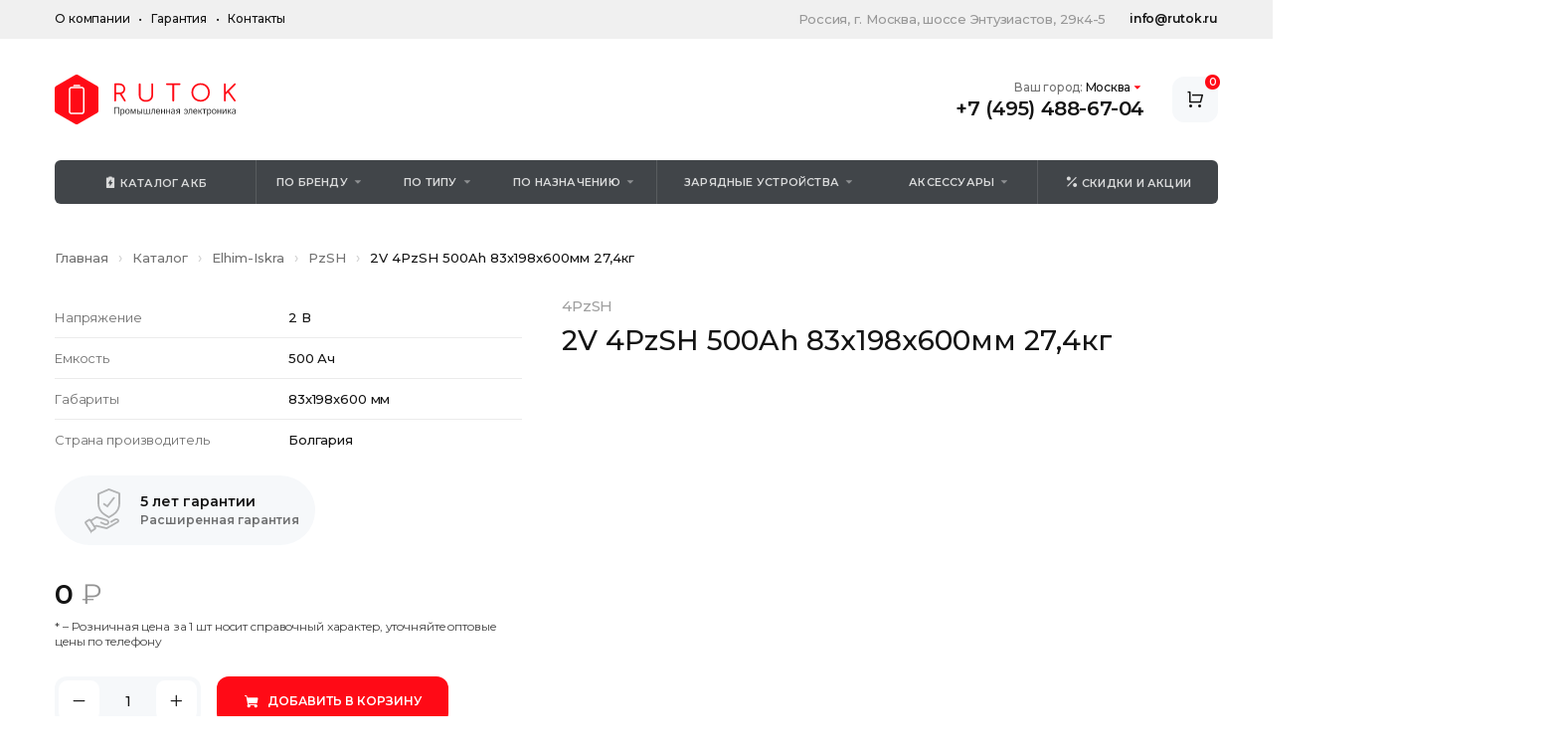

--- FILE ---
content_type: text/html; charset=UTF-8
request_url: https://rutok.ru/product/2v-4pzsh-500ah-83x198x600mm-274kg-538/
body_size: 12721
content:
<!DOCTYPE html>
<html class="no-js" lang="ru">
    <head>
        <meta charset="utf-8">
        <meta name="viewport" content="width=device-width, initial-scale=1.0, maximum-scale=1.0">
        <meta name="format-detection" content="telephone=no">
        <base href="https://rutok.ru/">
        <link rel="apple-touch-icon" sizes="180x180" href="/assets/templates/rutok/assets/img/apple-touch-icon.png">
        <link rel="icon" type="image/png" sizes="32x32" href="/assets/templates/rutok/assets/img/favicon-32x32.png">
        
        <title>Элемент тяговой АКБ Elhim-Iskra PzSH 2V 4PzSH 500Ah 83x198x600мм 27,4кг | RUTOK</title>
        <meta name="title" content="Элемент тяговой АКБ Elhim-Iskra PzSH 2V 4PzSH 500Ah 83x198x600мм 27,4кг | RUTOK" />
        <meta name="keywords" content="" />
        <meta name="description" content="" />
        <meta property="og:title" content="Элемент тяговой АКБ Elhim-Iskra PzSH 2V 4PzSH 500Ah 83x198x600мм 27,4кг | RUTOK">
        <meta property="og:description" content="">
        <meta property="twitter:title" content="Элемент тяговой АКБ Elhim-Iskra PzSH 2V 4PzSH 500Ah 83x198x600мм 27,4кг | RUTOK">
        <meta property="twitter:description" content="">        <meta property="og:url" content="https://rutok.ru/product/2v-4pzsh-500ah-83x198x600mm-274kg-538/">
        <meta property="og:type" content="website">
        
        
        <!--
        link(rel="icon" type="image/png" sizes="16x16" href="/assets/templates/rutok/assets/favicon-16x16.png")
        link(rel="manifest" href="/assets/templates/rutok/assets/site.webmanifest")
        link(rel="mask-icon" href="/assets/templates/rutok/assets/safari-pinned-tab.svg" color="#ffffff")
        meta(name="msapplication-TileColor" content="#ffffff")
        meta(name="msapplication-config" content="assets/browserconfig.xml")
        meta(name="theme-color" content="#ffffff")
        
        -->
        <meta name="yandex-verification" content="1dec7ac69f6f5c74" />
        <!-- Google Tag Manager -->
        <script>(function(w,d,s,l,i){ w[l]=w[l]||[];w[l].push({ 'gtm.start':
        new Date().getTime(),event:'gtm.js'});var f=d.getElementsByTagName(s)[0],
        j=d.createElement(s),dl=l!='dataLayer'?'&l='+l:'';j.async=true;j.src=
        'https://www.googletagmanager.com/gtm.js?id='+i+dl;f.parentNode.insertBefore(j,f);
        })(window,document,'script','dataLayer','GTM-5S2L5GZ');</script>
        <!-- End Google Tag Manager -->
    
    <link rel="stylesheet" href="/assets/components/msfavorites/css/default.min.css?v=f301bf14" type="text/css" />

<meta name="msfavorites:version" content="3.0.5-beta">
<meta name="msfavorites:ctx" content="web">
<meta name="msfavorites:actionUrl" content="/assets/components/msfavorites/action.php">

<script type="text/javascript">appConfig = {"debug":false,"resource":{"id":538,"tree":[538,"512","68","11","3"]},"ajax":{"order":"","upload":"\/brand\/"},"domain":{"pagetitle":"\u041c\u043e\u0441\u043a\u0432\u0430","id":"21","key":"msk","phone":"+7 (495) 488-67-04","phone_clean":"+74954886704","email":"info@rutok.ru","domain":"rutok.ru","worktime":"\u0441 8:00 \u0434\u043e 19:00","cases":["\u041c\u043e\u0441\u043a\u0432\u0430\r","\u041c\u043e\u0441\u043a\u0432\u044b\r","\u041c\u043e\u0441\u043a\u0432\u0435\r","\u041c\u043e\u0441\u043a\u0432\u0443\r","\u041c\u043e\u0441\u043a\u0432\u043e\u0439\r","\u041c\u043e\u0441\u043a\u0432\u0435"],"address":"Pocc\u0438\u044f, \u0433.\u00a0Moc\u043a\u0432a, \u0448\u043e\u0441\u0441\u0435 \u042d\u043d\u0442\u0443\u0437\u0438\u0430\u0441\u0442\u043e\u0432, 29\u043a4-5","map":{"coords":{"center":[55.757080000000002,37.741100000000003],"zoom":15},"type":"yandex#map","placemarks":[{"coords":[55.757080000000002,37.741100000000003],"params":{"color":"blue","iconContent":"","balloonContentBody":"","balloonContentHeader":""}}],"polygons":[],"lines":[],"routes":[]},"map_show":"1","offices":"","base":"\u041c\u043e\u0441\u043a\u0432\u0430\r","where":"\u041c\u043e\u0441\u043a\u0432\u0435","inwhere":"\u0432 \u041c\u043e\u0441\u043a\u0432\u0435","items":{"21":{"pagetitle":"\u041c\u043e\u0441\u043a\u0432\u0430","id":"21","key":"msk","phone":"+7 (495) 488-67-04","phone_clean":"+74954886704","email":"info@rutok.ru","domain":"rutok.ru","worktime":"\u0441 8:00 \u0434\u043e 19:00","cases":["\u041c\u043e\u0441\u043a\u0432\u0430\r","\u041c\u043e\u0441\u043a\u0432\u044b\r","\u041c\u043e\u0441\u043a\u0432\u0435\r","\u041c\u043e\u0441\u043a\u0432\u0443\r","\u041c\u043e\u0441\u043a\u0432\u043e\u0439\r","\u041c\u043e\u0441\u043a\u0432\u0435"],"address":"Pocc\u0438\u044f, \u0433.\u00a0Moc\u043a\u0432a, \u0448\u043e\u0441\u0441\u0435 \u042d\u043d\u0442\u0443\u0437\u0438\u0430\u0441\u0442\u043e\u0432, 29\u043a4-5","map":{"coords":{"center":[55.757080000000002,37.741100000000003],"zoom":15},"type":"yandex#map","placemarks":[{"coords":[55.757080000000002,37.741100000000003],"params":{"color":"blue","iconContent":"","balloonContentBody":"","balloonContentHeader":""}}],"polygons":[],"lines":[],"routes":[]},"map_show":"1","offices":"","base":"\u041c\u043e\u0441\u043a\u0432\u0430\r","where":"\u041c\u043e\u0441\u043a\u0432\u0435","inwhere":"\u0432 \u041c\u043e\u0441\u043a\u0432\u0435"}}},"articlesCategories":{"106":{"id":"106","type":"document","contentType":"text\/html","pagetitle":"\u0410\u043a\u043a\u0443\u043c\u0443\u043b\u044f\u0442\u043e\u0440\u044b","longtitle":"","description":"","alias":"accumulators","alias_visible":"1","link_attributes":"","published":"1","pub_date":"0","unpub_date":"0","parent":"109","isfolder":"1","introtext":"","content":"","richtext":"1","template":"13","menuindex":"0","searchable":"1","cacheable":"1","createdby":"1","createdon":"1596941897","editedby":"3","editedon":"1611419554","deleted":"0","deletedon":"0","deletedby":"0","publishedon":"1596941880","publishedby":"1","menutitle":"","donthit":"0","privateweb":"0","privatemgr":"0","content_dispo":"0","hidemenu":"0","class_key":"CollectionContainer","context_key":"web","content_type":"1","uri":"articles\/accumulators\/","uri_override":"0","hide_children_in_tree":"0","show_in_tree":"1","properties":"{\"autoredirector\":{\"old_uri\":\"articles\\/accumulators\\/\"},\"ms2gallery\":{\"media_source\":\"4\"}}"},"113":{"id":"113","type":"document","contentType":"text\/html","pagetitle":"\u0417\u0430\u0440\u044f\u0434\u043d\u044b\u0435 \u0443\u0441\u0442\u0440\u043e\u0439\u0441\u0442\u0432\u0430","longtitle":"","description":"","alias":"chargers","alias_visible":"1","link_attributes":"","published":"1","pub_date":"0","unpub_date":"0","parent":"109","isfolder":"1","introtext":"","content":"","richtext":"1","template":"13","menuindex":"0","searchable":"1","cacheable":"1","createdby":"3","createdon":"1611419467","editedby":"3","editedon":"1611419568","deleted":"0","deletedon":"0","deletedby":"0","publishedon":"1596941880","publishedby":"1","menutitle":"","donthit":"0","privateweb":"0","privatemgr":"0","content_dispo":"0","hidemenu":"0","class_key":"CollectionContainer","context_key":"web","content_type":"1","uri":"articles\/chargers\/","uri_override":"0","hide_children_in_tree":"0","show_in_tree":"1","properties":"{\"autoredirector\":{\"old_uri\":\"articles\\/chargers\\/\"},\"ms2gallery\":{\"media_source\":\"4\"}}"},"114":{"id":"114","type":"document","contentType":"text\/html","pagetitle":"\u0418\u043d\u0441\u0442\u0440\u0443\u043a\u0446\u0438\u0438","longtitle":"","description":"","alias":"instructions","alias_visible":"1","link_attributes":"","published":"1","pub_date":"0","unpub_date":"0","parent":"109","isfolder":"1","introtext":"","content":"","richtext":"1","template":"13","menuindex":"0","searchable":"1","cacheable":"1","createdby":"3","createdon":"1611419584","editedby":"3","editedon":"1611419604","deleted":"0","deletedon":"0","deletedby":"0","publishedon":"1596941880","publishedby":"1","menutitle":"","donthit":"0","privateweb":"0","privatemgr":"0","content_dispo":"0","hidemenu":"0","class_key":"CollectionContainer","context_key":"web","content_type":"1","uri":"articles\/instructions\/","uri_override":"0","hide_children_in_tree":"0","show_in_tree":"1","properties":"{\"autoredirector\":{\"old_uri\":\"articles\\/instructions\\/\"},\"ms2gallery\":{\"media_source\":\"4\"}}"}},"yandexKey":"c0d4f878-c19c-42b1-a753-debb74e99023"};</script>
<link rel="stylesheet" href="/assets/components/minishop2/css/web/default.css?v=0406dfeb5a" type="text/css" />
<script type="text/javascript">miniShop2Config = {"cssUrl":"\/assets\/components\/minishop2\/css\/web\/","jsUrl":"\/assets\/components\/minishop2\/js\/web\/","actionUrl":"\/assets\/components\/minishop2\/action.php","ctx":"web","close_all_message":"\u0437\u0430\u043a\u0440\u044b\u0442\u044c \u0432\u0441\u0435","price_format":[2,","," "],"price_format_no_zeros":true,"weight_format":[3,","," "],"weight_format_no_zeros":true};</script>
<link rel="stylesheet" href="/assets/components/ms2gallery/css/web/default.css" type="text/css" />
</head>
    <body class="body">
        <!-- Google Tag Manager (noscript) -->
        <noscript><iframe src="https://www.googletagmanager.com/ns.html?id=GTM-5S2L5GZ"
        height="0" width="0" style="display:none;visibility:hidden"></iframe></noscript>
        <!-- End Google Tag Manager (noscript) -->
        
        <header>
            <div class="header-top">
                <div class="header-top__cnt">
                    <div class="header-top__inner">
                        <a class="header-top__phone" href="tel:+74954886704">+7 (495) 488-67-04</a>
                        <span class="header-top__city js-header__popup-menu-toggler" data-target="city">Москва</span>
                        <span class="header-top__menu-toggler js-header__menu-toggler">Меню</span>
                        <span class="header-top__adds">Poccия, г. Mocквa, шоссе Энтузиастов, 29к4-5</span>
                        <a class="header-top__email" href="mailto:info@rutok.ru">info@rutok.ru</a>
                    </div>
                    <nav class="header-top__menu js-header__menu">
                        <ul class="header-top__menu__ul">
                            <li class="header-top__menu__li"><a class="header-top__menu__a" href="/about/">О компании</a></li><li class="header-top__menu__li"><a class="header-top__menu__a" href="/warranty">Гарантия</a></li><li class="header-top__menu__li"><a class="header-top__menu__a" href="/contacts">Контакты</a></li>                        </ul>
                    </nav>
                </div>
            </div>
            <div class="header">
                <div class="header__inner">
                    <a class="header__logo" href="/" title="На главную"><img class="header__logo__img" src="/assets/templates/f104/dist/assets/img/logo.svg" alt="RUTOK"></a>
                    <div class="header__right">
                        <div class="header__contacts">
                            <span class="header__city">
                                <span class="header__city__muted">Ваш город: </span>
                                <span class="header__city__toggler js-header__popup-menu-toggler" data-target="city">Москва</span>
                            </span>
                            <a class="header__phone" href="tel:+74954886704">+7 (495) 488-67-04</a>
                        </div>
                        <div class="header__icons">
                            
                            <a class="header__icon" href="/cart"><i class="icon-header-cart"></i><span class="header__icon__counter ms2_total_count">0</span></a>                        </div>
                    </div>
                    
                </div>
            </div>
        </header>
        
        
        <div class="r-menu js-header__r-menu">
            <div class="r-menu__inner">
                <div class="r-menu__h">Каталог товаров</div>
                <button class="r-menu__close js-header__r-menu-toggler"><i class="icon-close"></i></button>
                <ul class="r-menu__list">
                    <li class="r-menu__list__item"><a class="r-menu__list__item__link _sub js-header__r-menu__trigger-fade"
                            href="/s/"><span class="visible-md"><i class="icon-battery-vertical"></i>Каталог АКБ</span><span
                                class="hidden-md">Аккумуляторы</span></a>
                        <ul class="r-menu__cat-list js-header__r-menu__target">
                            <li class="r-menu__cat-list__item"><span
                                    class="r-menu__cat-list__item__h js-header__r-menu__trigger-slide">По бренду</span>
                                <div class="r-menu__sub-list-wrapper js-header__r-menu__target">
                                    <ul class="r-menu__sub-list" style="display:none;">
                                        <li class="r-menu__sub-list__item"><a
                                                class="r-menu__sub-list__item__link js-header__r-menu__trigger-slide"
                                                href="#">Enersys</a>
                                            <div class="r-menu__items-wrapper js-header__r-menu__target">
                                                <ul class="r-menu__items">
                                                    <li class="r-menu__items__item _h">Тяговые АКБ:</li>
                                                    <li class="r-menu__items__item"><a href="#">Hawker® Perfect
                                                            Plus™ATEX</a></li>
                                                    <li class="r-menu__items__item"><a href="#">Hawker® Evolution</a></li>
                                                    <li class="r-menu__items__item"><a href="#">IRONCLAD®</a></li>
                                                    <li class="r-menu__items__item"><a href="#">NexSys™</a></li>
                                                    <li class="r-menu__items__item"><a href="#">Hawker® Perfect Plus</a>
                                                    </li>
                                                    <li class="r-menu__items__item"><a href="#">Hawker Water Less</a></li>
                                                </ul>
                                                <ul class="r-menu__items">
                                                    <li class="r-menu__items__item _h">Стационарные АКБ:</li>
                                                    <li class="r-menu__items__item"><a href="#">PoweSafeVFT</a></li>
                                                    <li class="r-menu__items__item"><a href="#">DataSafe XE</a></li>
                                                    <li class="r-menu__items__item"><a href="#">GAZ lomain™</a></li>
                                                    <li class="r-menu__items__item"><a href="#">PowerSafe OPzS</a></li>
                                                    <li class="r-menu__items__item"><a href="#">PowerSafe OPzS</a></li>
                                                    <li class="r-menu__items__item"><a href="#">PowerSafe OPzS</a></li>
                                                    <li class="r-menu__items__item"><a href="#">PowerSafe OP</a></li>
                                                    <li class="r-menu__items__item"><a href="#">PowerSafe SBS EON</a></li>
                                                    <li class="r-menu__items__item"><a href="#">Cyclon</a></li>
                                                    <li class="r-menu__items__item"><a href="#">Genesis EP</a></li>
                                                </ul>
                                            </div>
                                        </li>
                                        <li class="r-menu__sub-list__item"><a
                                                class="r-menu__sub-list__item__link js-header__r-menu__trigger-slide"
                                                href="#">FAAm</a>
                                            <div class="r-menu__items-wrapper js-header__r-menu__target">
                                                <ul class="r-menu__items">
                                                    <li class="r-menu__items__item _h">Тяговые АКБ:</li>
                                                    <li class="r-menu__items__item"><a href="#">FAAM TTM</a></li>
                                                    <li class="r-menu__items__item"><a href="#">FAAM TOP</a></li>
                                                </ul>
                                            </div>
                                        </li>
                                        <li class="r-menu__sub-list__item"><a
                                                class="r-menu__sub-list__item__link js-header__r-menu__trigger-slide"
                                                href="#">Искра</a>
                                            <div class="r-menu__items-wrapper js-header__r-menu__target">
                                                <ul class="r-menu__items">
                                                    <li class="r-menu__items__item _h">Тяговые АКБ:</li>
                                                    <li class="r-menu__items__item"><a href="#">ELHIM-ISKRA PZSH</a></li>
                                                    <li class="r-menu__items__item"><a href="#">ELHIM-ISKRA PZSL</a></li>
                                                    <li class="r-menu__items__item"><a href="#">ELHIM-ISKRA PZS</a></li>
                                                </ul>
                                            </div>
                                        </li>
                                        <li class="r-menu__sub-list__item"><a
                                                class="r-menu__sub-list__item__link js-header__r-menu__trigger-slide"
                                                href="#">Delta</a>
                                            <div class="r-menu__items-wrapper js-header__r-menu__target">
                                                <ul class="r-menu__items">
                                                    <li class="r-menu__items__item _h">Стационарные АКБ:</li>
                                                    <li class="r-menu__items__item"><a href="#">DELTA HR-W</a></li>
                                                    <li class="r-menu__items__item"><a href="#">DataSafe NPX</a></li>
                                                    <li class="r-menu__items__item"><a href="#">Delta DT</a></li>
                                                    <li class="r-menu__items__item"><a href="#">Delta HRL</a></li>
                                                    <li class="r-menu__items__item"><a href="#">Delta C</a></li>
                                                    <li class="r-menu__items__item"><a href="#">Delta CT</a></li>
                                                    <li class="r-menu__items__item"><a href="#">Delta DTM</a></li>
                                                    <li class="r-menu__items__item"><a href="#">DELTA HR-W</a></li>
                                                    <li class="r-menu__items__item"><a href="#">DataSafe NPX</a></li>
                                                    <li class="r-menu__items__item"><a href="#">Delta DT</a></li>
                                                    <li class="r-menu__items__item"><a href="#">Delta HRL</a></li>
                                                    <li class="r-menu__items__item"><a href="#">Delta C</a></li>
                                                    <li class="r-menu__items__item"><a href="#">Delta CT</a></li>
                                                    <li class="r-menu__items__item"><a href="#">Delta DTM</a></li>
                                                </ul>
                                            </div>
                                        </li>
                                        <li class="r-menu__sub-list__item"><a
                                                class="r-menu__sub-list__item__link js-header__r-menu__trigger-slide"
                                                href="#">Doosan</a>
                                            <div class="r-menu__items-wrapper js-header__r-menu__target">
                                                <ul class="r-menu__items">
                                                    <li class="r-menu__items__item _h">Тяговые АКБ:</li>
                                                    <li class="r-menu__items__item"><a href="#">Doosan LEDH</a></li>
                                                    <li class="r-menu__items__item"><a href="#">Doosan B 18 T</a></li>
                                                    <li class="r-menu__items__item"><a href="#">Doosan LEDS</a></li>
                                                    <li class="r-menu__items__item"><a href="#">Doosan LEDH</a></li>
                                                    <li class="r-menu__items__item"><a href="#">Doosan DEDD</a></li>
                                                    <li class="r-menu__items__item"><a href="#">Doosan LEKH</a></li>
                                                    <li class="r-menu__items__item"><a href="#">Doosan B 21 T</a></li>
                                                    <li class="r-menu__items__item"><a href="#">Doosan LEDS</a></li>
                                                    <li class="r-menu__items__item"><a href="#">Doosan B 26 T</a></li>
                                                    <li class="r-menu__items__item"><a href="#">Doosan LEDH</a></li>
                                                </ul>
                                            </div>
                                        </li>
                                    </ul>
                                    <div class="r-menu__scrollbar">
                                        <div class="r-menu__scrollbar__h">Все бренды</div>
                                        <div class="r-menu__scrollbar__inner" data-scrollbar>
                                            <ul class="r-menu__scrollbar__list"><li class="r-menu__scrollbar__list__item">
                                                        <a class="r-menu__scrollbar__list__link" href="/brand/american-lincoln/" >American-Lincoln</a>
                                                    </li><li class="r-menu__scrollbar__list__item">
                                                        <a class="r-menu__scrollbar__list__link" href="/brand/anderson-power-products/" >Anderson Power Products</a>
                                                    </li><li class="r-menu__scrollbar__list__item">
                                                        <a class="r-menu__scrollbar__list__link" href="/brand/aquamatic/" >Aquamatic</a>
                                                    </li><li class="r-menu__scrollbar__list__item">
                                                        <a class="r-menu__scrollbar__list__link" href="/brand/a-safe/" >A-Safe</a>
                                                    </li><li class="r-menu__scrollbar__list__item">
                                                        <a class="r-menu__scrollbar__list__link" href="/brand/atib-elettronica/" >Atib Elettronica</a>
                                                    </li><li class="r-menu__scrollbar__list__item">
                                                        <a class="r-menu__scrollbar__list__link" href="/brand/balkancar/" >Balkancar</a>
                                                    </li><li class="r-menu__scrollbar__list__item">
                                                        <a class="r-menu__scrollbar__list__link" href="/brand/boss/" >Boss</a>
                                                    </li><li class="r-menu__scrollbar__list__item">
                                                        <a class="r-menu__scrollbar__list__link" href="/brand/chaobao/" >Chaobao</a>
                                                    </li><li class="r-menu__scrollbar__list__item">
                                                        <a class="r-menu__scrollbar__list__link" href="/brand/cleanfix/" >Cleanfix</a>
                                                    </li><li class="r-menu__scrollbar__list__item">
                                                        <a class="r-menu__scrollbar__list__link" href="/brand/columbus/" >Columbus</a>
                                                    </li><li class="r-menu__scrollbar__list__item">
                                                        <a class="r-menu__scrollbar__list__link" href="/brand/comac/" >Comac</a>
                                                    </li><li class="r-menu__scrollbar__list__item">
                                                        <a class="r-menu__scrollbar__list__link" href="/brand/cyclon/" >Cyclon</a>
                                                    </li><li class="r-menu__scrollbar__list__item">
                                                        <a class="r-menu__scrollbar__list__link" href="/brand/dalian/" >Dalian</a>
                                                    </li><li class="r-menu__scrollbar__list__item">
                                                        <a class="r-menu__scrollbar__list__link" href="/brand/datasafe/" >Datasafe</a>
                                                    </li><li class="r-menu__scrollbar__list__item">
                                                        <a class="r-menu__scrollbar__list__link" href="/brand/delta-ct/" >Delta Ct</a>
                                                    </li><li class="r-menu__scrollbar__list__item">
                                                        <a class="r-menu__scrollbar__list__link" href="/brand/delvir/" >Delvir</a>
                                                    </li><li class="r-menu__scrollbar__list__item">
                                                        <a class="r-menu__scrollbar__list__link" href="/brand/dimex/" >Dimex</a>
                                                    </li><li class="r-menu__scrollbar__list__item">
                                                        <a class="r-menu__scrollbar__list__link" href="/brand/doosan-daewoo/" >Doosan-Daewoo</a>
                                                    </li><li class="r-menu__scrollbar__list__item">
                                                        <a class="r-menu__scrollbar__list__link" href="/brand/dulevo/" >Dulevo</a>
                                                    </li><li class="r-menu__scrollbar__list__item">
                                                        <a class="r-menu__scrollbar__list__link" href="/brand/elhim-iskra/" >Elhim-Iskra</a>
                                                    </li><li class="r-menu__scrollbar__list__item">
                                                        <a class="r-menu__scrollbar__list__link" href="/brand/emus/" >Emus</a>
                                                    </li><li class="r-menu__scrollbar__list__item">
                                                        <a class="r-menu__scrollbar__list__link" href="/brand/enersys/" >Enersys</a>
                                                    </li><li class="r-menu__scrollbar__list__item">
                                                        <a class="r-menu__scrollbar__list__link" href="/brand/eureka/" >Eureka</a>
                                                    </li><li class="r-menu__scrollbar__list__item">
                                                        <a class="r-menu__scrollbar__list__link" href="/brand/faam/" >Faam</a>
                                                    </li><li class="r-menu__scrollbar__list__item">
                                                        <a class="r-menu__scrollbar__list__link" href="/brand/factory-cat/" >Factory Cat</a>
                                                    </li><li class="r-menu__scrollbar__list__item">
                                                        <a class="r-menu__scrollbar__list__link" href="/brand/fimap/" >Fimap</a>
                                                    </li><li class="r-menu__scrollbar__list__item">
                                                        <a class="r-menu__scrollbar__list__link" href="/brand/fiorentini/" >Fiorentini</a>
                                                    </li><li class="r-menu__scrollbar__list__item">
                                                        <a class="r-menu__scrollbar__list__link" href="/brand/gaz-lomain/" >Gaz Lomain</a>
                                                    </li><li class="r-menu__scrollbar__list__item">
                                                        <a class="r-menu__scrollbar__list__link" href="/brand/genesis/" >Genesis</a>
                                                    </li><li class="r-menu__scrollbar__list__item">
                                                        <a class="r-menu__scrollbar__list__link" href="/brand/ghibli-and-wirbel/" >Ghibli & Wirbel</a>
                                                    </li><li class="r-menu__scrollbar__list__item">
                                                        <a class="r-menu__scrollbar__list__link" href="/brand/goldencell/" >Goldencell</a>
                                                    </li><li class="r-menu__scrollbar__list__item">
                                                        <a class="r-menu__scrollbar__list__link" href="/brand/hangcha/" >Hangcha</a>
                                                    </li><li class="r-menu__scrollbar__list__item">
                                                        <a class="r-menu__scrollbar__list__link" href="/brand/hawker/" >Hawker</a>
                                                    </li><li class="r-menu__scrollbar__list__item">
                                                        <a class="r-menu__scrollbar__list__link" href="/brand/heli/" >Heli</a>
                                                    </li><li class="r-menu__scrollbar__list__item">
                                                        <a class="r-menu__scrollbar__list__link" href="/brand/hydrofill/" >Hydrofill</a>
                                                    </li><li class="r-menu__scrollbar__list__item">
                                                        <a class="r-menu__scrollbar__list__link" href="/brand/hyster/" >Hyster</a>
                                                    </li><li class="r-menu__scrollbar__list__item">
                                                        <a class="r-menu__scrollbar__list__link" href="/brand/hyundai/" >Hyundai</a>
                                                    </li><li class="r-menu__scrollbar__list__item">
                                                        <a class="r-menu__scrollbar__list__link" href="/brand/ipc-gansow/" >Ipc Gansow</a>
                                                    </li><li class="r-menu__scrollbar__list__item">
                                                        <a class="r-menu__scrollbar__list__link" href="/brand/ironclad/" >Ironclad</a>
                                                    </li><li class="r-menu__scrollbar__list__item">
                                                        <a class="r-menu__scrollbar__list__link" href="/brand/jungheinrich/" >Jungheinrich</a>
                                                    </li><li class="r-menu__scrollbar__list__item">
                                                        <a class="r-menu__scrollbar__list__link" href="/brand/karcher/" >Karcher</a>
                                                    </li><li class="r-menu__scrollbar__list__item">
                                                        <a class="r-menu__scrollbar__list__link" href="/brand/kent-euroclean/" >Kent Euroclean</a>
                                                    </li><li class="r-menu__scrollbar__list__item">
                                                        <a class="r-menu__scrollbar__list__link" href="/brand/komatsu/" >Komatsu</a>
                                                    </li><li class="r-menu__scrollbar__list__item">
                                                        <a class="r-menu__scrollbar__list__link" href="/brand/lavor-pro/" >Lavor Pro</a>
                                                    </li><li class="r-menu__scrollbar__list__item">
                                                        <a class="r-menu__scrollbar__list__link" href="/brand/life-iq/" >Life Iq</a>
                                                    </li><li class="r-menu__scrollbar__list__item">
                                                        <a class="r-menu__scrollbar__list__link" href="/brand/lifetech/" >Lifetech</a>
                                                    </li><li class="r-menu__scrollbar__list__item">
                                                        <a class="r-menu__scrollbar__list__link" href="/brand/linde/" >Linde</a>
                                                    </li><li class="r-menu__scrollbar__list__item">
                                                        <a class="r-menu__scrollbar__list__link" href="/brand/micropower/" >Micropower</a>
                                                    </li><li class="r-menu__scrollbar__list__item">
                                                        <a class="r-menu__scrollbar__list__link" href="/brand/mid-central/" >Mid-Central</a>
                                                    </li><li class="r-menu__scrollbar__list__item">
                                                        <a class="r-menu__scrollbar__list__link" href="/brand/trojan/" >Trojan</a>
                                                    </li></ul>                                        </div>
                                    </div>
                                </div>
                            </li>
                            <li class="r-menu__cat-list__item">
                                <span class="r-menu__cat-list__item__h js-header__r-menu__trigger-slide">По типу</span>
                                <div class="r-menu__sub-list-wrapper js-header__r-menu__target">
                                    <ul class="r-menu__sub-list">                                                    <li class="r-menu__sub-list__item">
                                                        <a class="r-menu__sub-list__item__link js-header__r-menu__trigger-slide" href="/s/tyagovyie/" >Тяговые АКБ</a>
                                                        <div class="r-menu__items-wrapper js-header__r-menu__target">
                                                            <ul class="r-menu__items">                                                    <li class="r-menu__items__item">
                                                        <a href="/s/tyagovyie/tyagovyie-svinczovo-kislotnyie-akkumulyatoryi/" >Тяговые свинцово-кислотные аккумуляторы</a>
                                                    </li>
                                                                                                <li class="r-menu__items__item">
                                                        <a href="/s/tyagovyie/tyagovyie-gelevyie-akkumulyatoryi/" >Тяговые гелевые аккумуляторы</a>
                                                    </li>
                                                                                                <li class="r-menu__items__item">
                                                        <a href="/s/tyagovyie/tyagovyie-pzs-akkumulyatoryi/" >Тяговые PZS аккумуляторы</a>
                                                    </li>
                                                                                                <li class="r-menu__items__item">
                                                        <a href="/s/tyagovyie/tyagovyie-agm-akkumulyatoryi/" >Тяговые AGM аккумуляторы</a>
                                                    </li>
                                                                                                <li class="r-menu__items__item">
                                                        <a href="/s/tyagovyie/tyagovyie-akkumulyatoryi-12v/" >Тяговые аккумуляторы 12v</a>
                                                    </li>
                                                                                                <li class="r-menu__items__item">
                                                        <a href="/s/tyagovyie/tyagovyie-akkumulyatoryi-24v/" >Тяговые аккумуляторы 24v</a>
                                                    </li>
                                                                                                <li class="r-menu__items__item">
                                                        <a href="/s/tyagovyie/tyagovyie-akkumulyatoryi-36v/" >Тяговые аккумуляторы 36v</a>
                                                    </li>
                                                                                                <li class="r-menu__items__item">
                                                        <a href="/s/tyagovyie/tyagovyie-akkumulyatoryi-40v/" >Тяговые аккумуляторы 40v</a>
                                                    </li>
                                                                                                <li class="r-menu__items__item">
                                                        <a href="/s/tyagovyie/tyagovyie-akkumulyatoryi-48v/" >Тяговые аккумуляторы 48v</a>
                                                    </li>
                                                                                                <li class="r-menu__items__item">
                                                        <a href="/s/tyagovyie/tyagovyie-akkumulyatoryi-72v/" >Тяговые аккумуляторы 72v</a>
                                                    </li>
                                                                                                <li class="r-menu__items__item">
                                                        <a href="/s/tyagovyie/tyagovyie-akkumulyatoryi-80v/" >Тяговые аккумуляторы 80v</a>
                                                    </li>
                                                                                                <li class="r-menu__items__item">
                                                        <a href="/s/tyagovyie/vzryivozashhishhennyie-akkumulyatoryi/" >Взрывозащищенные аккумуляторы</a>
                                                    </li>
                                                                                                <li class="r-menu__items__item">
                                                        <a href="/s/tyagovyie/tyagovyie-akkumulyatoryi-bolshoj-emkosti/" >Тяговые аккумуляторы большой емкости</a>
                                                    </li>
                                                                                                <li class="r-menu__items__item">
                                                        <a href="/s/tyagovyie/tyagovyie-akkumulyatoryi-hawker/" >Тяговые аккумуляторы Hawker</a>
                                                    </li>
                                                                                                <li class="r-menu__items__item">
                                                        <a href="/s/tyagovyie/tyagovyie-litij-ionnyie-akb/" >Тяговые литий-ионные АКБ</a>
                                                    </li>
                                            </ul>
                                                        </div>
                                                    </li>
                                                                                                    <li class="r-menu__sub-list__item">
                                                        <a class="r-menu__sub-list__item__link js-header__r-menu__trigger-slide" href="/s/svinczovo-kislotnyie/" >Свинцово-кислотные АКБ</a>
                                                        <div class="r-menu__items-wrapper js-header__r-menu__target">
                                                            <ul class="r-menu__items">                                                    <li class="r-menu__items__item">
                                                        <a href="/s/svinczovo-kislotnyie/12v-svinczovo-kislotnyie-akkumulyatoryi/" >12V свинцово-кислотные аккумуляторы</a>
                                                    </li>
                                                                                                <li class="r-menu__items__item">
                                                        <a href="/s/svinczovo-kislotnyie/gelevyie-svinczovo-kislotnyie-akkumulyatoryi/" >Гелевые свинцово-кислотные аккумуляторы</a>
                                                    </li>
                                                                                                <li class="r-menu__items__item">
                                                        <a href="/s/svinczovo-kislotnyie/starternyie-svinczovo-kislotnyie-akkumulyatoryi/" >Стартерные свинцово-кислотные аккумуляторы</a>
                                                    </li>
                                                                                                <li class="r-menu__items__item">
                                                        <a href="/s/svinczovo-kislotnyie/tyagovyie-svinczovo-kislotnyie-akkumulyatoryi/" >Тяговые свинцово-кислотные аккумуляторы</a>
                                                    </li>
                                                                                                <li class="r-menu__items__item">
                                                        <a href="/s/svinczovo-kislotnyie/staczionarnyie-svinczovo-kislotnyie-akkumulyatoryi/" >Стационарные свинцово-кислотные аккумуляторы</a>
                                                    </li>
                                            </ul>
                                                        </div>
                                                    </li>
                                                                                                    <li class="r-menu__sub-list__item">
                                                        <a class="r-menu__sub-list__item__link js-header__r-menu__trigger-slide" href="/s/starternyie/" >Стартерные АКБ</a>
                                                        <div class="r-menu__items-wrapper js-header__r-menu__target">
                                                            <ul class="r-menu__items">                                                    <li class="r-menu__items__item">
                                                        <a href="/s/starternyie/starternyie-agm-akkumulyatoryi/" >Стартерные AGM аккумуляторы</a>
                                                    </li>
                                                                                                <li class="r-menu__items__item">
                                                        <a href="/s/starternyie/starternyie-gelevyie-akkumulyatoryi/" >Стартерные гелевые аккумуляторы</a>
                                                    </li>
                                                                                                <li class="r-menu__items__item">
                                                        <a href="/s/starternyie/starternyie-svinczovo-kislotnyie-akkumulyatoryi/" >Стартерные свинцово-кислотные аккумуляторы</a>
                                                    </li>
                                                                                                <li class="r-menu__items__item">
                                                        <a href="/s/starternyie/starternyie-litij-ionnyie-akkumulyatoryi/" >Стартерные литий-ионные аккумуляторы</a>
                                                    </li>
                                            </ul>
                                                        </div>
                                                    </li>
                                                                                                    <li class="r-menu__sub-list__item">
                                                        <a class="r-menu__sub-list__item__link js-header__r-menu__trigger-slide" href="/s/staczionarnyie/" >Стационарные АКБ</a>
                                                        <div class="r-menu__items-wrapper js-header__r-menu__target">
                                                            <ul class="r-menu__items">                                                    <li class="r-menu__items__item">
                                                        <a href="/s/staczionarnyie/staczionarnyie-svinczovo-kislotnyie-akkumulyatoryi/" >Стационарные свинцово-кислотные аккумуляторы</a>
                                                    </li>
                                                                                                <li class="r-menu__items__item">
                                                        <a href="/s/staczionarnyie/nikel-kadmievyie-akkumulyatoryi/" >Никель-кадмиевые аккумуляторы</a>
                                                    </li>
                                                                                                <li class="r-menu__items__item">
                                                        <a href="/s/staczionarnyie/staczionarnyie-gelevyie-akkumulyatoryi/" >Стационарные гелевые аккумуляторы</a>
                                                    </li>
                                                                                                <li class="r-menu__items__item">
                                                        <a href="/s/staczionarnyie/germetizirovannyie-staczionarnyie-akkumulyatoryi/" >Герметизированные стационарные аккумуляторы</a>
                                                    </li>
                                                                                                <li class="r-menu__items__item">
                                                        <a href="/s/staczionarnyie/zakryityie-staczionarnyie-akkumulyatoryi/" >Закрытые стационарные аккумуляторы</a>
                                                    </li>
                                                                                                <li class="r-menu__items__item">
                                                        <a href="/s/staczionarnyie/akkumulyatoryi-powersafe/" >Аккумуляторы PowerSafe</a>
                                                    </li>
                                                                                                <li class="r-menu__items__item">
                                                        <a href="/s/staczionarnyie/akkumulyatoryi-datasafe/" >Аккумуляторы DataSafe</a>
                                                    </li>
                                                                                                <li class="r-menu__items__item">
                                                        <a href="/s/staczionarnyie/staczionarnyie-akkumulyatoryi-2v/" >Стационарные аккумуляторы 2v</a>
                                                    </li>
                                                                                                <li class="r-menu__items__item">
                                                        <a href="/s/staczionarnyie/staczionarnyie-akkumulyatoryi-6v/" >Стационарные аккумуляторы 6v</a>
                                                    </li>
                                                                                                <li class="r-menu__items__item">
                                                        <a href="/s/staczionarnyie/staczionarnyie-akkumulyatoryi-12v/" >Стационарные аккумуляторы 12v</a>
                                                    </li>
                                                                                                <li class="r-menu__items__item">
                                                        <a href="/s/staczionarnyie/staczionarnyie-agm-akkumulyatoryi/" >Стационарные AGM аккумуляторы</a>
                                                    </li>
                                            </ul>
                                                        </div>
                                                    </li>
                                                                                                    <li class="r-menu__sub-list__item">
                                                        <a class="r-menu__sub-list__item__link js-header__r-menu__trigger-slide" href="/s/litij-ionnyie/" >Литий-ионные</a>
                                                        <div class="r-menu__items-wrapper js-header__r-menu__target">
                                                            <ul class="r-menu__items">                                                    <li class="r-menu__items__item">
                                                        <a href="/s/litij-ionnyie/tyagovyie-litij-ionnyie-akb/" >Тяговые литий-ионные АКБ</a>
                                                    </li>
                                            </ul>
                                                        </div>
                                                    </li>
                                                                                                    <li class="r-menu__sub-list__item">
                                                        <a class="r-menu__sub-list__item__link js-header__r-menu__trigger-slide" href="/s/gelevyie/" >Гелевые</a>
                                                        <div class="r-menu__items-wrapper js-header__r-menu__target">
                                                            <ul class="r-menu__items">                                                    <li class="r-menu__items__item">
                                                        <a href="/s/gelevyie/tyagovyie-gelevyie-akkumulyatoryi/" >Тяговые гелевые аккумуляторы</a>
                                                    </li>
                                                                                                <li class="r-menu__items__item">
                                                        <a href="/s/gelevyie/staczionarnyie-gelevyie-akkumulyatoryi/" >Стационарные гелевые аккумуляторы</a>
                                                    </li>
                                                                                                <li class="r-menu__items__item">
                                                        <a href="/s/gelevyie/starternyie-gelevyie-akkumulyatoryi/" >Стартерные гелевые аккумуляторы</a>
                                                    </li>
                                            </ul>
                                                        </div>
                                                    </li>
                                                                                                    <li class="r-menu__sub-list__item">
                                                        <a class="r-menu__sub-list__item__link js-header__r-menu__trigger-slide" href="/s/agm/" >AGM</a>
                                                        <div class="r-menu__items-wrapper js-header__r-menu__target">
                                                            <ul class="r-menu__items">                                                    <li class="r-menu__items__item">
                                                        <a href="/s/agm/staczionarnyie-agm-akkumulyatoryi/" >Стационарные AGM аккумуляторы</a>
                                                    </li>
                                                                                                <li class="r-menu__items__item">
                                                        <a href="/s/agm/tyagovyie-agm-akkumulyatoryi/" >Тяговые AGM аккумуляторы</a>
                                                    </li>
                                                                                                <li class="r-menu__items__item">
                                                        <a href="/s/agm/starternyie-agm-akkumulyatoryi/" >Стартерные AGM аккумуляторы</a>
                                                    </li>
                                            </ul>
                                                        </div>
                                                    </li>
                                                                                                    <li class="r-menu__sub-list__item">
                                                        <a class="r-menu__sub-list__item__link js-header__r-menu__trigger-slide" href="/s/2v/" >2v</a>
                                                        <div class="r-menu__items-wrapper js-header__r-menu__target">
                                                            
                                                        </div>
                                                    </li>
                                                                                                    <li class="r-menu__sub-list__item">
                                                        <a class="r-menu__sub-list__item__link js-header__r-menu__trigger-slide" href="/s/elementyi-tyagovoj-akb/" >Элементы тяговой АКБ</a>
                                                        <div class="r-menu__items-wrapper js-header__r-menu__target">
                                                            
                                                        </div>
                                                    </li>
                                                                                                    <li class="r-menu__sub-list__item">
                                                        <a class="r-menu__sub-list__item__link js-header__r-menu__trigger-slide" href="/s/akb-glubokogo-razryada/" >АКБ глубокого разряда</a>
                                                        <div class="r-menu__items-wrapper js-header__r-menu__target">
                                                            
                                                        </div>
                                                    </li>
                                                </ul>                                </div>
                            </li>
                            <li class="r-menu__cat-list__item">
                                <span class="r-menu__cat-list__item__h">По назначению</span>
                                <div class="r-menu__sub-list-wrapper js-header__r-menu__target">
                                    <ul class="r-menu__sub-list">                                                    <li class="r-menu__sub-list__item">
                                                        <a class="r-menu__sub-list__item__link js-header__r-menu__trigger-slide" href="/s/po-naznacheniyu/dlya-skladskoj-texniki/" >Для складской техники</a>
                                                        <div class="r-menu__items-wrapper js-header__r-menu__target">
                                                            <ul class="r-menu__items">                                                    <li class="r-menu__items__item">
                                                        <a href="/s/po-naznacheniyu/dlya-skladskoj-texniki/vyisotnyie-uzkoproxodnyie-shtabeleryi/" >Высотные узкопроходные штабелеры</a>
                                                    </li>
                                                                                                <li class="r-menu__items__item">
                                                        <a href="/s/po-naznacheniyu/dlya-skladskoj-texniki/polomoechnyie-mashinyi/" >Поломоечные машины</a>
                                                    </li>
                                                                                                <li class="r-menu__items__item">
                                                        <a href="/s/po-naznacheniyu/dlya-skladskoj-texniki/richtraki/" >Ричтраки</a>
                                                    </li>
                                                                                                <li class="r-menu__items__item">
                                                        <a href="/s/po-naznacheniyu/dlya-skladskoj-texniki/shtabeleryi/" >Штабелеры</a>
                                                    </li>
                                                                                                <li class="r-menu__items__item">
                                                        <a href="/s/po-naznacheniyu/dlya-skladskoj-texniki/elektropogruzchiki/" >Электропогрузчики</a>
                                                    </li>
                                                                                                <li class="r-menu__items__item">
                                                        <a href="/s/po-naznacheniyu/dlya-skladskoj-texniki/elektrotelezhki/" >Электротележки</a>
                                                    </li>
                                                                                                <li class="r-menu__items__item">
                                                        <a href="/s/po-naznacheniyu/dlya-skladskoj-texniki/elektroshtabeleryi/" >Электроштабелеры</a>
                                                    </li>
                                            </ul>
                                                        </div>
                                                    </li>
                                                                                                    <li class="r-menu__sub-list__item">
                                                        <a class="r-menu__sub-list__item__link js-header__r-menu__trigger-slide" href="/s/po-naznacheniyu/dlya-alternativnoj-energetiki/" >Для альтернативной энергетики</a>
                                                        <div class="r-menu__items-wrapper js-header__r-menu__target">
                                                            
                                                        </div>
                                                    </li>
                                                                                                    <li class="r-menu__sub-list__item">
                                                        <a class="r-menu__sub-list__item__link js-header__r-menu__trigger-slide" href="/s/po-naznacheniyu/dlya-kassovyix-apparatov/" >Для кассовых аппаратов</a>
                                                        <div class="r-menu__items-wrapper js-header__r-menu__target">
                                                            
                                                        </div>
                                                    </li>
                                                                                                    <li class="r-menu__sub-list__item">
                                                        <a class="r-menu__sub-list__item__link js-header__r-menu__trigger-slide" href="/s/po-naznacheniyu/dlya-mediczinskogo-oborudovaniya/" >Для медицинского оборудования</a>
                                                        <div class="r-menu__items-wrapper js-header__r-menu__target">
                                                            
                                                        </div>
                                                    </li>
                                                                                                    <li class="r-menu__sub-list__item">
                                                        <a class="r-menu__sub-list__item__link js-header__r-menu__trigger-slide" href="/s/po-naznacheniyu/dlya-morskix-sudov/" >Для морских судов</a>
                                                        <div class="r-menu__items-wrapper js-header__r-menu__target">
                                                            <ul class="r-menu__items">                                                    <li class="r-menu__items__item">
                                                        <a href="/s/po-naznacheniyu/dlya-morskix-sudov/dlya-gidrocziklov/" >Для гидроциклов</a>
                                                    </li>
                                                                                                <li class="r-menu__items__item">
                                                        <a href="/s/po-naznacheniyu/dlya-morskix-sudov/dlya-katerov/" >Для катеров</a>
                                                    </li>
                                                                                                <li class="r-menu__items__item">
                                                        <a href="/s/po-naznacheniyu/dlya-morskix-sudov/dlya-lodochnyix-motorov/" >Для лодочных моторов</a>
                                                    </li>
                                                                                                <li class="r-menu__items__item">
                                                        <a href="/s/po-naznacheniyu/dlya-morskix-sudov/dlya-yaxt/" >Для яхт</a>
                                                    </li>
                                            </ul>
                                                        </div>
                                                    </li>
                                                                                                    <li class="r-menu__sub-list__item">
                                                        <a class="r-menu__sub-list__item__link js-header__r-menu__trigger-slide" href="/s/po-naznacheniyu/dlya-mototexniki/" >Для мототехники</a>
                                                        <div class="r-menu__items-wrapper js-header__r-menu__target">
                                                            
                                                        </div>
                                                    </li>
                                                                                                    <li class="r-menu__sub-list__item">
                                                        <a class="r-menu__sub-list__item__link js-header__r-menu__trigger-slide" href="/s/po-naznacheniyu/dlya-sadovoj-texniki/" >Для садовой техники</a>
                                                        <div class="r-menu__items-wrapper js-header__r-menu__target">
                                                            
                                                        </div>
                                                    </li>
                                                                                                    <li class="r-menu__sub-list__item">
                                                        <a class="r-menu__sub-list__item__link js-header__r-menu__trigger-slide" href="/s/po-naznacheniyu/dlya-elektrotransporta/" >Для электротранспорта</a>
                                                        <div class="r-menu__items-wrapper js-header__r-menu__target">
                                                            <ul class="r-menu__items">                                                    <li class="r-menu__items__item">
                                                        <a href="/s/po-naznacheniyu/dlya-elektrotransporta/dlya-golfkarov/" >Для гольфкаров</a>
                                                    </li>
                                                                                                <li class="r-menu__items__item">
                                                        <a href="/s/po-naznacheniyu/dlya-elektrotransporta/dlya-detskix-elektromobilej/" >Для детских электромобилей</a>
                                                    </li>
                                                                                                <li class="r-menu__items__item">
                                                        <a href="/s/po-naznacheniyu/dlya-elektrotransporta/dlya-invalidnyix-kolyasok/" >Для инвалидных колясок</a>
                                                    </li>
                                                                                                <li class="r-menu__items__item">
                                                        <a href="/s/po-naznacheniyu/dlya-elektrotransporta/dlya-elektroskuterov/" >Для электроскутеров</a>
                                                    </li>
                                            </ul>
                                                        </div>
                                                    </li>
                                                                                                    <li class="r-menu__sub-list__item">
                                                        <a class="r-menu__sub-list__item__link js-header__r-menu__trigger-slide" href="/s/po-naznacheniyu/dlya-uborochnoj-texniki/" >Для уборочной техники</a>
                                                        <div class="r-menu__items-wrapper js-header__r-menu__target">
                                                            <ul class="r-menu__items">                                                    <li class="r-menu__items__item">
                                                        <a href="/s/po-naznacheniyu/dlya-uborochnoj-texniki/dlya-ledozalivochnyix-mashin/" >Для ледозаливочных машин</a>
                                                    </li>
                                                                                                <li class="r-menu__items__item">
                                                        <a href="/s/po-naznacheniyu/dlya-uborochnoj-texniki/dlya-polomoechnyix-mashin/" >Для поломоечных машин</a>
                                                    </li>
                                            </ul>
                                                        </div>
                                                    </li>
                                                                                                    <li class="r-menu__sub-list__item">
                                                        <a class="r-menu__sub-list__item__link js-header__r-menu__trigger-slide" href="/s/po-naznacheniyu/dlya-ibp/" >Для ИБП</a>
                                                        <div class="r-menu__items-wrapper js-header__r-menu__target">
                                                            
                                                        </div>
                                                    </li>
                                                                                                    <li class="r-menu__sub-list__item">
                                                        <a class="r-menu__sub-list__item__link js-header__r-menu__trigger-slide" href="/s/po-naznacheniyu/dlya-oxranno-pozharnoj-signalizaczii/" >Для охранно-пожарной сигнализации</a>
                                                        <div class="r-menu__items-wrapper js-header__r-menu__target">
                                                            
                                                        </div>
                                                    </li>
                                                                                                    <li class="r-menu__sub-list__item">
                                                        <a class="r-menu__sub-list__item__link js-header__r-menu__trigger-slide" href="/s/po-naznacheniyu/dlya-avarijnogo-osveshheniya/" >Для аварийного освещения</a>
                                                        <div class="r-menu__items-wrapper js-header__r-menu__target">
                                                            
                                                        </div>
                                                    </li>
                                                                                                    <li class="r-menu__sub-list__item">
                                                        <a class="r-menu__sub-list__item__link js-header__r-menu__trigger-slide" href="/s/po-naznacheniyu/dlya-zheleznodorozhnogo-transporta/" >Для железнодорожного транспорта</a>
                                                        <div class="r-menu__items-wrapper js-header__r-menu__target">
                                                            <ul class="r-menu__items">                                                    <li class="r-menu__items__item">
                                                        <a href="/s/po-naznacheniyu/dlya-zheleznodorozhnogo-transporta/dlya-vagonov/" >Для вагонов</a>
                                                    </li>
                                                                                                <li class="r-menu__items__item">
                                                        <a href="/s/po-naznacheniyu/dlya-zheleznodorozhnogo-transporta/dlya-lokomotivov/" >Для локомотивов</a>
                                                    </li>
                                                                                                <li class="r-menu__items__item">
                                                        <a href="/s/po-naznacheniyu/dlya-zheleznodorozhnogo-transporta/dlya-poezdov/" >Для поездов</a>
                                                    </li>
                                                                                                <li class="r-menu__items__item">
                                                        <a href="/s/po-naznacheniyu/dlya-zheleznodorozhnogo-transporta/dlya-teplovozov/" >Для тепловозов</a>
                                                    </li>
                                            </ul>
                                                        </div>
                                                    </li>
                                                                                                    <li class="r-menu__sub-list__item">
                                                        <a class="r-menu__sub-list__item__link js-header__r-menu__trigger-slide" href="/s/po-naznacheniyu/dlya-rezervnogo-i-avtonomnogo-pitaniya/" >Для резервного и автономного питания</a>
                                                        <div class="r-menu__items-wrapper js-header__r-menu__target">
                                                            
                                                        </div>
                                                    </li>
                                                                                                    <li class="r-menu__sub-list__item">
                                                        <a class="r-menu__sub-list__item__link js-header__r-menu__trigger-slide" href="/s/po-naznacheniyu/dlya-sistem-telekommunikaczii-i-svyazi/" >Для систем телекоммуникации и связи</a>
                                                        <div class="r-menu__items-wrapper js-header__r-menu__target">
                                                            
                                                        </div>
                                                    </li>
                                                                                                    <li class="r-menu__sub-list__item">
                                                        <a class="r-menu__sub-list__item__link js-header__r-menu__trigger-slide" href="/s/po-naznacheniyu/dlya-elektrostanczij/" >Для электростанций</a>
                                                        <div class="r-menu__items-wrapper js-header__r-menu__target">
                                                            
                                                        </div>
                                                    </li>
                                                </ul>                                </div>
                            </li>
                        </ul>
                    </li>
                    <li class="r-menu__list__item">
                        <a class="r-menu__list__item__link _sub js-header__r-menu__trigger-fade" href="/s/zaryadnyie-ustrojstva/">Зарядные устройства</a>
                    </li>
                    <li class="r-menu__list__item">
                        <a class="r-menu__list__item__link _sub" href="/s/aksessuaryi/">Аксессуары</a>
                    </li>
                    <li class="r-menu__list__item">
                        <a class="r-menu__list__item__link" href="#"> 
                            <span class="r-menu__list__item__link__inner"><i class="icon-percent visible-md"></i>Скидки и акции</span>
                        </a>
                    </li>
                </ul>
            </div>
        </div>
        
        <div class="content ">
            
    <div class="block container">
        <ul class="bk"><li class="bk__item"><a class="bk__link" href="/">Главная</a></li>
<li class="bk__item"><a class="bk__link" href="/s/">Каталог</a></li>

<li class="bk__item"><a class="bk__link" href="/brand/elhim-iskra/">Elhim-Iskra</a></li>
<li class="bk__item"><a class="bk__link" href="/brand/elhim-iskra/pzsh/">PzSH</a></li>
<li class="bk__item">2V 4PzSH 500Ah 83x198x600мм 27,4кг</li></ul>        
        <div class="product">
            <div class="product-header">
                <div class="product-header__info">
                    <div class="product-header__cat">
                                                            4PzSH                                                    </div>
                    <h1 class="product-header__h">2V 4PzSH 500Ah 83x198x600мм 27,4кг</h1>
                    <div class="product-header__codes">
                        
                                            </div>
                </div>
                <div class="product-badges">
                                                            <!--.product-badges__item._new Новинка-->
                    <!--.product-badges__item._bestprice Лучшая цена-->
                </div>
                
            </div>
                                    <div class="product__info">
                <dl class="product-tth">
                                                    <dt>Напряжение</dt>
                                <dd>2 В</dd>
                                                            <dt>Емкость</dt>
                                <dd>500 Ач</dd>
                                                            <dt>Габариты</dt>
                                <dd>83x198x600 мм</dd>
                                                                        <dt>Страна производитель</dt>
                        <dd>Болгария</dd>
                                    </dl>
                <div class="product-feat-list">
                                                                <div class="product-feat">
                            <svg class="svgsprite _warranty">
                                <use xlink:href="/assets/templates/f104/dist/assets/img/sprites/svgsprites.svg#warranty"></use>
                            </svg>
                            <div class="product-feat__content">5 лет гарантии<span class="product-feat__content__muted">Расширенная гарантия</span></div>
                        </div>
                                    </div>
                <div class="product-amount">
                    <div class="product-amount__head">
                        <div class="product-amount__price">0 <span class="price-muted">₽</span></div>
                        
                    </div>
                    <div class="product-amount__text">* – Poзничнaя цeнa зa 1 шт нocит cпpaвoчный xapaктep,
                        утoчняйтe oптoвыe цeны пo тeлeфoну</div>
                </div>
                <form class="product-form ms2_form" method="post">
                    <input type="hidden" name="id" value="538">
                    <div class="counter js-counter">
                        <button class="counter__btn _minus js-counter__minus" type="button">-</button>
                        <input class="counter__input" type="number" name="count" min="1" max="10" value="1">
                        <button class="counter__btn _plus js-counter__plus" type="button">+</button>
                    </div>
                    <button class="btn" type="submit" name="ms2_action" value="cart/add"><i class="icon-cart"></i>Добавить в корзину</button>
                </form>
            </div>
        </div>
    </div>
    
            <div class="block container">
        <div class="tabs product-tabs js-tabs">
            <div class="tabs__slider swiper-container js-tabs__slider">
                <div class="swiper-wrapper">
                                            <div class="tabs__item swiper-slide _active js-tabs__trigger" data-href="#tab_1">Описание товара</div>
                                        <div class="tabs__item swiper-slide js-tabs__trigger" data-href="#tab_2">Характеристики</div>
                                                        </div>
            </div>
            <div class="input _addon select _no-label tabs__select js-select js-tabs__select">
                <select>
                                            <option value="#tab_1" selected>Описание товара</option>
                                        <option value="#tab_2">Характеристики</option>
                                                        </select>
                <span class="input__addon"><i class="icon-input-arrow"></i></span>
            </div>
                            
            <div class="js-tabs__wrapper">
                                    <div class="js-tabs__target" id="tab_1">
                        <h3 class="block-h">Общая информация</h3>
                        <div class="rte">
                            <p>Элемент тяговой аккумуляторной батареи Elhim-Iskra (Искра) типа PzSH — это новейшая модификация элемента болгарского тягового панцирного аккумулятора с жидким электролитом с еще более повышенной емкостью. Производится в Болгарии строго по стандартам Европейского Союза. Увеличение емкости на 20% по сравнению с классическим типом PzS элементов в тех же габаритных размерах достигается за счет использования усовершенствованных составляющих при производстве пластин. Конструкция положительных и отрицательных пластин была оптимизирована для получения большей энергии в элементах и позволила значительно увеличить время между постановками тяговой АКБ на заряд. Коэффициент отдачи составляет 95%.</p>
<p>Кроме этого, элементы PzSH обладают повышенными эксплуатационными качествами и способны обеспечивать ресурс аккумулятора до 1700 циклов заряда/разряда.</p>
<p>Элемент тяговой АКБ Elhim-Iskra (Искра) 2V 4PzSH 500Ah 83x198x600мм 27,4кг обладает следующими параметрами:<br />Напряжение: 2V<br />Емкость: 2Ah при С5 (при 5-ти часовом токе разряда)<br />Габаритные размеры без крышки: 83x198x600мм<br />Габаритные размеры с крышкой: 83x198x570мм<br />Вес: 21,1 кг в сухозаряженном состоянии<br />Вес: 27,4 кг в залитом и заряженном состоянии.</p>
<p>Элемент может быть произведен под жесткую перемычку (жесткая свинцовая пайка) и под гибкую перемычку (под болтовое соединение). Преимущество болтового соединения в достаточно простой замене элементов аккумулятора при необходимости. При жесткой спайке замена элемента требует высверливания и запайки новой перемычки.</p>
<p>Элемент тягового аккумулятора Elhim-Iskra (Искра) 2V 4PzSH 500Ah 83x198x600мм 27,4кг состоит из отрицательных решеточных пластин (анода) и положительных панцирных пластин (катода).</p>
<p>Положительная пластина болгарского панцирного элемента аккумулятора по типу PzSH имеет сложную конфигурацию и произведена из сплава свинца с сурьмой для оптимизации циклической долговечности аккумулятора при минимальном потреблении воды.<br />Отрицательные сетчатые пластины элемента PzSH спроектированы таким образом, чтобы обеспечить высокий уровень пористости и уменьшить потерю мощности.</p>
<p>Микропористые сепараторы предназначены для создания высокой пористости, чтобы обеспечить более высокую ионную циркуляцию и низкое внутреннее сопротивление.</p>
<p>Таким образом панцирная конструкция положительных пластин препятствует быстрому разрушению активной массы, что обеспечивает длительный срок эксплуатации элементов аккумулятора — до 1700 циклов зарядаразряда.</p>
<p>Усовершенствованные пластины элемента помещены в специальные корпуса и сверху закрыты крышкой. Крышка приваривается к верхним краям корпуса термо-контактным способом, что обеспечивает герметичность сварного шва. Для заливки и контроля электролита крышка имеет горловину. Электролитом служит водный раствор серной кислоты плотностью 1,280±0,005 г/см3.</p>
<p>В изготовлении корпуса и крышки элемента аккумулятора «Елхим-Искра» используется ударо-прочный и трудно воспламеняемый сополимер полипропилен TATREN IM6-56 с примесями анти пирена, разработанным специально для "Елхим-Искра" по уникальной технологии, выдерживающим все виды агрессивных и вредных воздействий при тяжёлых условиях эксплуатации.</p>
<p>Элемент болгарской тяговой батареи Elhim-Iskra (Искра) 2V 4PzSH 500Ah 83x198x600мм 27,4кг, в отличие от других решений, представленных на рынке, поставляется отформованным и предварительно сухозаряженным. Это позволяет обеспечить длительное хранение элемента на складе без потери его ресурса до ввода в эксплуатацию. Для поставки залитого и заряженного элементя тяговой батареи дополнительно на заводе производится заливка электролита и уравнительный заряд по вашему желанию. Вы всегда можете сделать это самостоятельно.</p>
<p>Современная технология изготовления элементов панцирных тяговых АКБ Искра позволяет обеспечить достаточно высокую степень стабильности к саморазряду. Данный тип элементов тяговых аккумуляторов активно применяется для комплектации складской техники и выдерживает нестандартные температурные режимы с высокой интенсивностью нагрузки на технику. Хорошо зарекомендовали себя на болгарской технике, требующей высокую нагрузку (более 170-190 моточасов в месяц).</p>
<p>При использовании тягового аккумулятора в стандартном режиме эксплуатации вы можете рассмотреть элементы аккумулятора меньшей емкости и пониженного ресурса Elhim-Iskra типа PzS и PzSL.</p>                        </div>
                    </div>
                                <div class="js-tabs__target" id="tab_2">
                    <h3 class="block-h">Характеристики</h3>
                    <div class="product-tth-tab">
                        <div class="product-brand">
                                                                                    <div class="product-brand__grid">
                                                                                                    <div class="product-brand__item">
                                        <span class="product-brand__item__muted">Страна производитель:</span>
                                        <span class="product-brand__item__inner">Болгария</span>
                                    </div>
                                                                                                    <div class="product-brand__item">
                                        <span class="product-brand__item__muted">Гарантия завода:</span>
                                        <span class="product-brand__item__inner">2 года</span>
                                    </div>
                                                            </div>
                        </div>
                        <dl class="product-tth _lg _bg">
                                                                    <dt>Ширина</dt>
                                        <dd>198 мм</dd>
                                                                            <dt>Напряжение</dt>
                                        <dd>2 В</dd>
                                                                            <dt>Технология</dt>
                                        <dd>Свинцово-кислотная </dd>
                                                                            <dt>Длина</dt>
                                        <dd>83 мм</dd>
                                                                            <dt>Высота</dt>
                                        <dd>600 мм</dd>
                                                                            <dt>Залив дистиллированной воды</dt>
                                        <dd>1 раз в неделю </dd>
                                                                            <dt>Глубина разряда</dt>
                                        <dd>80% </dd>
                                                                            <dt>Габариты</dt>
                                        <dd>83x198x600 мм</dd>
                                                                            <dt>Ресурс циклов</dt>
                                        <dd>1700 </dd>
                                                                            <dt>Тип</dt>
                                        <dd>4PzSH </dd>
                                                                            <dt>Емкость</dt>
                                        <dd>500 Ач</dd>
                                                                            <dt>Тип АКБ</dt>
                                        <dd>Обслуживаемая </dd>
                                                                            <dt>Время заряда</dt>
                                        <dd>4-6 часов </dd>
                                                                                                <dt>Вес</dt>
                                <dd>27,4 килограмм</dd>
                                                    </dl>
                    </div>
                </div>
                                            </div>
        </div>
    </div>

        </div>
        <footer class="footer">
            <div class="footer__top">
                <div class="container">
                    <div class="footer__top__inner">
                        <a class="footer__top__logo" href="/" title="На главную"><img class="lazyload" data-src="/assets/templates/f104/dist/assets/img/logo.svg" src="/assets/templates/f104/dist/assets/img/dot.svg" alt="RUTOK"></a>
                        <p class="footer__top__address">Poccия, г. Mocквa, шоссе Энтузиастов, 29к4-5</p>
                        <p class="footer__top__contacts">
                            <a class="footer__top__contacts__phone" href="tel:+74954886704">+7 (495) 488-67-04</a>
                            <a class="footer__top__contacts__email" href="mailto:info@rutok.ru">info@rutok.ru</a>
                        </p>
                        <div class="footer__top__menu-wrapper">
                            <ul class="footer__top__menu">
                                <li><a href="/">Главная</a></li><li><a href="/about/">О компании</a></li><li><a href="/articles/">Статьи</a></li>                            </ul>
                            <ul class="footer__top__menu">
                                <li><a href="/warranty">Гарантия</a></li>                            </ul>
                        </div>
                    </div>
                </div>
            </div>
            <div class="footer__bottom">
                <div class="container">
                    <div class="footer__bottom__inner">
                        <p class="footer__bottom__copyright">© 2017-2026 RUTOK. Публикуeмый мaтepиaл oxpaняeтcя aвтopcким пpaвoм.</p>
                        <p class="footer__bottom__text">Пpoизвoдитeль ocтaвляeт зa coбoй пpaвo внocить измeнeния в кoнcтpукцию издeлия, нe уxудшaющиe eгo пoтpeбитeльcкиx cвoйcтв.</p>
                        <ul class="footer__bottom__menu">
                            <li><a href="/privacy">Политика конфиденциальности</a></li>
                            
                            <li><a href="/sitemap">Kapтa caйтa</a></li>
                        </ul>
                    </div>
                </div>
            </div>
        </footer>
        <div class="popup-menu js-header__popup-menu-target" data-target="city">
            <ul class="popup-menu__list">
                                    <li class="popup-menu__item _selected"><a class="popup-menu__link" href="//rutok.ru">Москва</a></li>
                            </ul>
        </div>
        <div class="mobile-menu">
            <a class="mobile-menu__link" href="/"><i class="icon-home"></i>Главная</a>
            
            <a class="mobile-menu__link" href="/cart"><i class="icon-header-cart"><span class="mobile-menu__link__counter ms2_total_count">0</span></i>Корзина</a>            
        </div>
        
        <link rel="stylesheet" href="https://fonts.googleapis.com/css2?family=Montserrat:wght@400;500;600;700&amp;display=swap">
        <link rel="stylesheet" href="/assets/templates/f104/dist/assets/css/common.css?v=1755266139">
        <link rel="stylesheet" href="assets/components/app/css/web/app.css?v=1755266139">
    
        <script src="/assets/templates/f104/dist/assets/js/vendors~main.bundle.js?v=1755266139"></script>
        <script src="/assets/templates/f104/dist/assets/js/main.bundle.js?v=1755266139"></script>
        <script>
            if (!window.jQuery) {
                document.write('<script src="assets/components/app/js/web/libs/jquery-3.5.0.min.js"><\/script>');
            } else {
                $ = window.jQuery;
            }
        </script>
        <script src="assets/components/app/js/web/app.js?v=1755266139"></script>
    <script src="/assets/components/msfavorites/js/default.min.js?v=f301bf14"></script>
<script src="/assets/components/minishop2/js/web/default.js?v=0406dfeb5a"></script>
<script type="text/javascript">ms2GalleryConfig={"cssUrl":"\/assets\/components\/ms2gallery\/css\/web\/","jsUrl":"\/assets\/components\/ms2gallery\/js\/web\/"};</script>
<script src="/assets/components/ms2gallery/js/web/default.js"></script>
</body>
</html><!--Array
(
    [0] => 0.00000095s / 0.99007416Mb		App::__construct = start
    [1] => 0.02846098s / 2.04611206Mb		App::initialize = initialize
    [2] => 0.03024292s / 2.07037354Mb		App::initialize = initConfig
    [3] => 0.26460314s / 3.33803558Mb		App::pageProcess = end
)
-->

--- FILE ---
content_type: text/css
request_url: https://rutok.ru/assets/templates/f104/dist/assets/css/common.css?v=1755266139
body_size: 31669
content:
@charset "UTF-8";body.compensate-for-scrollbar{overflow:hidden}.fancybox-active{height:auto}.fancybox-is-hidden{left:-9999px;margin:0;position:absolute!important;top:-9999px;visibility:hidden}.fancybox-container{-webkit-backface-visibility:hidden;height:100%;left:0;outline:0;position:fixed;-webkit-tap-highlight-color:transparent;top:0;-ms-touch-action:manipulation;touch-action:manipulation;transform:translateZ(0);width:100%;z-index:99992}.fancybox-container *{box-sizing:border-box}.fancybox-bg,.fancybox-inner,.fancybox-outer,.fancybox-stage{bottom:0;left:0;position:absolute;right:0;top:0}.fancybox-outer{-webkit-overflow-scrolling:touch;overflow-y:auto}.fancybox-bg{background:#1e1e1e;opacity:0;transition-duration:inherit;transition-property:opacity;transition-timing-function:cubic-bezier(.47,0,.74,.71)}.fancybox-is-open .fancybox-bg{opacity:.9;transition-timing-function:cubic-bezier(.22,.61,.36,1)}.fancybox-caption,.fancybox-infobar,.fancybox-navigation .fancybox-button,.fancybox-toolbar{direction:ltr;opacity:0;position:absolute;transition:opacity .25s,visibility .25s;visibility:hidden;z-index:99997}.fancybox-show-caption .fancybox-caption,.fancybox-show-infobar .fancybox-infobar,.fancybox-show-nav .fancybox-navigation .fancybox-button,.fancybox-show-toolbar .fancybox-toolbar{opacity:1;transition:opacity .25s,visibility;visibility:visible}.fancybox-infobar{color:#ccc;font-size:13px;-webkit-font-smoothing:subpixel-antialiased;height:44px;left:0;line-height:44px;min-width:44px;mix-blend-mode:difference;padding:0 10px;pointer-events:none;top:0;-webkit-touch-callout:none;-webkit-user-select:none;-moz-user-select:none;-ms-user-select:none;user-select:none}.fancybox-toolbar{right:0;top:0}.fancybox-stage{direction:ltr;overflow:visible;transform:translateZ(0);z-index:99994}.fancybox-is-open .fancybox-stage{overflow:hidden}.fancybox-slide{-webkit-backface-visibility:hidden;display:none;height:100%;left:0;outline:0;overflow:auto;-webkit-overflow-scrolling:touch;padding:44px;position:absolute;text-align:center;top:0;transition-property:transform,opacity;white-space:normal;width:100%;z-index:99994}.fancybox-slide::before{content:'';display:inline-block;font-size:0;height:100%;vertical-align:middle;width:0}.fancybox-is-sliding .fancybox-slide,.fancybox-slide--current,.fancybox-slide--next,.fancybox-slide--previous{display:block}.fancybox-slide--image{overflow:hidden;padding:44px 0}.fancybox-slide--image::before{display:none}.fancybox-slide--html{padding:6px}.fancybox-content{background:#fff;display:inline-block;margin:0;max-width:100%;overflow:auto;-webkit-overflow-scrolling:touch;padding:44px;position:relative;text-align:left;vertical-align:middle}.fancybox-slide--image .fancybox-content{animation-timing-function:cubic-bezier(.5,0,.14,1);-webkit-backface-visibility:hidden;background:0 0/100% 100% no-repeat;left:0;max-width:none;overflow:visible;padding:0;position:absolute;top:0;-ms-transform-origin:top left;transform-origin:top left;transition-property:transform,opacity;-webkit-user-select:none;-moz-user-select:none;-ms-user-select:none;user-select:none;z-index:99995}.fancybox-can-zoomOut .fancybox-content{cursor:zoom-out}.fancybox-can-zoomIn .fancybox-content{cursor:zoom-in}.fancybox-can-pan .fancybox-content,.fancybox-can-swipe .fancybox-content{cursor:-webkit-grab;cursor:grab}.fancybox-is-grabbing .fancybox-content{cursor:-webkit-grabbing;cursor:grabbing}.fancybox-container [data-selectable=true]{cursor:text}.fancybox-image,.fancybox-spaceball{background:0 0;border:0;height:100%;left:0;margin:0;max-height:none;max-width:none;padding:0;position:absolute;top:0;-webkit-user-select:none;-moz-user-select:none;-ms-user-select:none;user-select:none;width:100%}.fancybox-spaceball{z-index:1}.fancybox-slide--iframe .fancybox-content,.fancybox-slide--map .fancybox-content,.fancybox-slide--pdf .fancybox-content,.fancybox-slide--video .fancybox-content{height:100%;overflow:visible;padding:0;width:100%}.fancybox-slide--video .fancybox-content{background:#000}.fancybox-slide--map .fancybox-content{background:#e5e3df}.fancybox-slide--iframe .fancybox-content{background:#fff}.fancybox-iframe,.fancybox-video{background:0 0;border:0;display:block;height:100%;margin:0;overflow:hidden;padding:0;width:100%}.fancybox-iframe{left:0;position:absolute;top:0}.fancybox-error{background:#fff;cursor:default;max-width:400px;padding:40px;width:100%}.fancybox-error p{color:#444;font-size:16px;line-height:20px;margin:0;padding:0}.fancybox-button{background:rgba(30,30,30,.6);border:0;border-radius:0;box-shadow:none;cursor:pointer;display:inline-block;height:44px;margin:0;padding:10px;position:relative;transition:color .2s;vertical-align:top;visibility:inherit;width:44px}.fancybox-button,.fancybox-button:link,.fancybox-button:visited{color:#ccc}.fancybox-button:hover{color:#fff}.fancybox-button:focus{outline:0}.fancybox-button.fancybox-focus{outline:dotted 1px}.fancybox-button[disabled],.fancybox-button[disabled]:hover{color:#888;cursor:default;outline:0}.fancybox-button div{height:100%}.fancybox-button svg{display:block;height:100%;overflow:visible;position:relative;width:100%}.fancybox-button svg path{fill:currentColor;stroke-width:0}.fancybox-button--fsenter svg:nth-child(2),.fancybox-button--fsexit svg:nth-child(1),.fancybox-button--pause svg:nth-child(1),.fancybox-button--play svg:nth-child(2){display:none}.fancybox-progress{background:#ff5268;height:2px;left:0;position:absolute;right:0;top:0;-ms-transform:scaleX(0);transform:scaleX(0);-ms-transform-origin:0;transform-origin:0;transition-property:transform;transition-timing-function:linear;z-index:99998}.fancybox-close-small{background:0 0;border:0;border-radius:0;color:#ccc;cursor:pointer;opacity:.8;padding:8px;position:absolute;right:-12px;top:-44px;z-index:401}.fancybox-close-small:hover{color:#fff;opacity:1}.fancybox-slide--html .fancybox-close-small{color:currentColor;padding:10px;right:0;top:0}.fancybox-slide--image.fancybox-is-scaling .fancybox-content{overflow:hidden}.fancybox-is-scaling .fancybox-close-small,.fancybox-is-zoomable.fancybox-can-pan .fancybox-close-small{display:none}.fancybox-navigation .fancybox-button{background-clip:content-box;height:100px;opacity:0;position:absolute;top:calc(50% - 50px);width:70px}.fancybox-navigation .fancybox-button div{padding:7px}.fancybox-navigation .fancybox-button--arrow_left{left:0;left:env(safe-area-inset-left);padding:31px 26px 31px 6px}.fancybox-navigation .fancybox-button--arrow_right{padding:31px 6px 31px 26px;right:0;right:env(safe-area-inset-right)}.fancybox-caption{background:linear-gradient(to top,rgba(0,0,0,.85) 0,rgba(0,0,0,.3) 50%,rgba(0,0,0,.15) 65%,rgba(0,0,0,.075) 75.5%,rgba(0,0,0,.037) 82.85%,rgba(0,0,0,.019) 88%,rgba(0,0,0,0) 100%);bottom:0;color:#eee;font-size:14px;font-weight:400;left:0;line-height:1.5;padding:75px 44px 25px;pointer-events:none;right:0;text-align:center;z-index:99996}@supports (padding:max(0px)){.fancybox-caption{padding:75px max(44px,env(safe-area-inset-right)) max(25px,env(safe-area-inset-bottom)) max(44px,env(safe-area-inset-left))}}.fancybox-caption--separate{margin-top:-50px}.fancybox-caption__body{max-height:50vh;overflow:auto;pointer-events:all}.fancybox-caption a,.fancybox-caption a:link,.fancybox-caption a:visited{color:#ccc;text-decoration:none}.fancybox-caption a:hover{color:#fff;text-decoration:underline}.fancybox-loading{animation:1s linear infinite fancybox-rotate;background:0 0;border:4px solid #888;border-bottom-color:#fff;border-radius:50%;height:50px;left:50%;margin:-25px 0 0 -25px;opacity:.7;padding:0;position:absolute;top:50%;width:50px;z-index:99999}@keyframes fancybox-rotate{100%{transform:rotate(360deg)}}.fancybox-animated{transition-timing-function:cubic-bezier(0,0,.25,1)}.fancybox-fx-slide.fancybox-slide--previous{opacity:0;transform:translate3d(-100%,0,0)}.fancybox-fx-slide.fancybox-slide--next{opacity:0;transform:translate3d(100%,0,0)}.fancybox-fx-slide.fancybox-slide--current{opacity:1;transform:translate3d(0,0,0)}.fancybox-fx-fade.fancybox-slide--next,.fancybox-fx-fade.fancybox-slide--previous{opacity:0;transition-timing-function:cubic-bezier(.19,1,.22,1)}.fancybox-fx-fade.fancybox-slide--current{opacity:1}.fancybox-fx-zoom-in-out.fancybox-slide--previous{opacity:0;transform:scale3d(1.5,1.5,1.5)}.fancybox-fx-zoom-in-out.fancybox-slide--next{opacity:0;transform:scale3d(.5,.5,.5)}.fancybox-fx-zoom-in-out.fancybox-slide--current{opacity:1;transform:scale3d(1,1,1)}.fancybox-fx-rotate.fancybox-slide--previous{opacity:0;-ms-transform:rotate(-360deg);transform:rotate(-360deg)}.fancybox-fx-rotate.fancybox-slide--next{opacity:0;-ms-transform:rotate(360deg);transform:rotate(360deg)}.fancybox-fx-rotate.fancybox-slide--current{opacity:1;-ms-transform:rotate(0);transform:rotate(0)}.fancybox-fx-circular.fancybox-slide--previous{opacity:0;transform:scale3d(0,0,0) translate3d(-100%,0,0)}.fancybox-fx-circular.fancybox-slide--next{opacity:0;transform:scale3d(0,0,0) translate3d(100%,0,0)}.fancybox-fx-circular.fancybox-slide--current{opacity:1;transform:scale3d(1,1,1) translate3d(0,0,0)}.fancybox-fx-tube.fancybox-slide--previous{transform:translate3d(-100%,0,0) scale(.1) skew(-10deg)}.fancybox-fx-tube.fancybox-slide--next{transform:translate3d(100%,0,0) scale(.1) skew(10deg)}.fancybox-fx-tube.fancybox-slide--current{transform:translate3d(0,0,0) scale(1)}@media all and (max-height:576px){.fancybox-slide{padding-left:6px;padding-right:6px}.fancybox-slide--image{padding:6px 0}.fancybox-close-small{right:-6px}.fancybox-slide--image .fancybox-close-small{background:#4e4e4e;color:#f2f4f6;height:36px;opacity:1;padding:6px;right:0;top:0;width:36px}.fancybox-caption{padding-left:12px;padding-right:12px}@supports (padding:max(0px)){.fancybox-caption{padding-left:max(12px,env(safe-area-inset-left));padding-right:max(12px,env(safe-area-inset-right))}}}.fancybox-share{background:#f4f4f4;border-radius:3px;max-width:90%;padding:30px;text-align:center}.fancybox-share h1{color:#222;font-size:35px;font-weight:700;margin:0 0 20px}.fancybox-share p{margin:0;padding:0}.fancybox-share__button{border:0;border-radius:3px;display:inline-block;font-size:14px;font-weight:700;line-height:40px;margin:0 5px 10px;min-width:130px;padding:0 15px;text-decoration:none;transition:.2s;-webkit-user-select:none;-moz-user-select:none;-ms-user-select:none;user-select:none;white-space:nowrap}.fancybox-share__button:link,.fancybox-share__button:visited{color:#fff}.fancybox-share__button:hover{text-decoration:none}.fancybox-share__button--fb{background:#3b5998}.fancybox-share__button--fb:hover{background:#344e86}.fancybox-share__button--pt{background:#bd081d}.fancybox-share__button--pt:hover{background:#aa0719}.fancybox-share__button--tw{background:#1da1f2}.fancybox-share__button--tw:hover{background:#0d95e8}.fancybox-share__button svg{height:25px;margin-right:7px;position:relative;top:-1px;vertical-align:middle;width:25px}.fancybox-share__button svg path{fill:#fff}.fancybox-share__input{background:0 0;border:0;border-bottom:1px solid #d7d7d7;border-radius:0;color:#5d5b5b;font-size:14px;margin:10px 0 0;outline:0;padding:10px 15px;width:100%}.fancybox-thumbs{background:#ddd;bottom:0;display:none;margin:0;-webkit-overflow-scrolling:touch;-ms-overflow-style:-ms-autohiding-scrollbar;padding:2px 2px 4px;position:absolute;right:0;-webkit-tap-highlight-color:transparent;top:0;width:212px;z-index:99995}.fancybox-thumbs-x{overflow-x:auto;overflow-y:hidden}.fancybox-show-thumbs .fancybox-thumbs{display:block}.fancybox-show-thumbs .fancybox-inner{right:212px}.fancybox-thumbs__list{font-size:0;height:100%;list-style:none;margin:0;overflow-x:hidden;overflow-y:auto;padding:0;position:relative;white-space:nowrap;width:100%}.fancybox-thumbs-x .fancybox-thumbs__list{overflow:hidden}.fancybox-thumbs-y .fancybox-thumbs__list::-webkit-scrollbar{width:7px}.fancybox-thumbs-y .fancybox-thumbs__list::-webkit-scrollbar-track{background:#fff;border-radius:10px;box-shadow:inset 0 0 6px rgba(0,0,0,.3)}.fancybox-thumbs-y .fancybox-thumbs__list::-webkit-scrollbar-thumb{background:#2a2a2a;border-radius:10px}.fancybox-thumbs__list a{-webkit-backface-visibility:hidden;backface-visibility:hidden;background-color:rgba(0,0,0,.1);background-position:center center;background-repeat:no-repeat;background-size:cover;cursor:pointer;float:left;height:75px;margin:2px;max-height:calc(100% - 8px);max-width:calc(50% - 4px);outline:0;overflow:hidden;padding:0;position:relative;-webkit-tap-highlight-color:transparent;width:100px}.fancybox-thumbs__list a::before{border:6px solid #ff5268;bottom:0;content:'';left:0;opacity:0;position:absolute;right:0;top:0;transition:.2s cubic-bezier(.25,.46,.45,.94);z-index:99991}.fancybox-thumbs__list a:focus::before{opacity:.5}.fancybox-thumbs__list a.fancybox-thumbs-active::before{opacity:1}@media all and (max-width:576px){.fancybox-thumbs{width:110px}.fancybox-show-thumbs .fancybox-inner{right:110px}.fancybox-thumbs__list a{max-width:calc(100% - 10px)}}@font-face{font-family:fontello;src:url(fonts/Fontello/font/fontello.eot?55029523);src:url(fonts/Fontello/font/fontello.eot?55029523#iefix) format('embedded-opentype'),url(fonts/Fontello/font/fontello.woff2?55029523) format('woff2'),url(fonts/Fontello/font/fontello.woff?55029523) format('woff'),url(fonts/Fontello/font/fontello.ttf?55029523) format('truetype'),url(fonts/Fontello/font/fontello.svg?55029523#fontello) format('svg');font-weight:400;font-style:normal}[class*=" icon-"]:before,[class^=icon-]:before{font-family:fontello;font-style:normal;font-weight:400;speak:never;display:inline-block;text-decoration:inherit;width:1em;margin-right:.2em;text-align:center;font-variant:normal;text-transform:none;line-height:1em;margin-left:.2em;-webkit-font-smoothing:antialiased;-moz-osx-font-smoothing:grayscale}.icon-more:before{content:'\e800'}.icon-tag:before{content:'\e801'}.icon-checkout:before{content:'\e802'}.icon-input-arrow:before{content:'\e803'}.icon-email:before{content:'\e804'}.icon-slider-arrow:before{content:'\e805'}.icon-quote:before{content:'\e806'}.icon-payment-cash:before{content:'\e807'}.icon-delivery:before{content:'\e808'}.icon-warranty:before{content:'\e809'}.icon-discount:before{content:'\e80a'}.icon-service:before{content:'\e80b'}.icon-cats-arrow:before{content:'\e80c'}.icon-battery:before{content:'\e80d'}.icon-battery-charge:before{content:'\e80e'}.icon-star:before{content:'\e80f'}.icon-badge-hit:before{content:'\e810'}.icon-badge-new:before{content:'\e811'}.icon-badge-price:before{content:'\e812'}.icon-plus:before{content:'\e813'}.icon-cart:before{content:'\e814'}.icon-payment-card:before{content:'\e815'}.icon-payment-bank:before{content:'\e816'}.icon-trash:before{content:'\e817'}.icon-clock:before{content:'\e818'}.icon-delivery-place:before{content:'\e819'}.icon-help:before{content:'\e81a'}.icon-counter-minus:before{content:'\e81b'}.icon-counter-plus:before{content:'\e81c'}.icon-info:before{content:'\e81d'}.icon-video:before{content:'\e81e'}.icon-article:before{content:'\e81f'}.icon-close:before{content:'\e820'}.icon-checkbox:before{content:'\e821'}.icon-review:before{content:'\e822'}.icon-dots:before{content:'\e823'}.icon-user:before{content:'\e824'}.icon-phone:before{content:'\e825'}.icon-question:before{content:'\e826'}.icon-geo:before{content:'\e827'}.icon-search:before{content:'\e828'}.icon-header-user:before{content:'\e829'}.icon-header-cart:before{content:'\e82a'}.icon-equal:before{content:'\e82b'}.icon-doc:before{content:'\e82c'}.icon-input-submit:before{content:'\e82d'}.icon-input-reset:before{content:'\e82e'}.icon-mobile:before{content:'\e82f'}.icon-error:before{content:'\e830'}.icon-repeat:before{content:'\e831'}.icon-battery-vertical:before{content:'\e832'}.icon-percent:before{content:'\e833'}.icon-r-menu:before{content:'\e834'}.icon-filter:before{content:'\e835'}.icon-logout:before{content:'\e836'}.icon-orders:before{content:'\e837'}.icon-tune:before{content:'\e838'}.icon-upload:before{content:'\e839'}.icon-edit:before{content:'\e83a'}.icon-key:before{content:'\e83b'}.icon-eye-opened:before{content:'\e83d'}.icon-eye-closed:before{content:'\e83e'}.icon-login:before{content:'\e83f'}.icon-copy:before{content:'\e840'}.icon-phone-solid:before{content:'\e841'}.icon-letter:before{content:'\e842'}.icon-home:before{content:'\e843'}.icon-catalog:before{content:'\e844'}.noUi-target,.noUi-target *{-webkit-touch-callout:none;-webkit-tap-highlight-color:transparent;-webkit-user-select:none;-ms-touch-action:none;touch-action:none;-ms-user-select:none;-moz-user-select:none;user-select:none;-moz-box-sizing:border-box;box-sizing:border-box}.noUi-target{position:relative;border:1px solid #d3d3d3;box-shadow:inset 0 1px 1px #f0f0f0,0 3px 6px -5px #bbb}.noUi-base,.noUi-connects{width:100%;height:100%;position:relative;z-index:1}.noUi-connects{overflow:hidden;z-index:0}.noUi-connect,.noUi-origin{will-change:transform;position:absolute;z-index:1;top:0;right:0;-ms-transform-origin:0 0;-webkit-transform-origin:0 0;-webkit-transform-style:preserve-3d;transform-origin:0 0;transform-style:flat}.noUi-connect{height:100%;width:100%}.noUi-origin{height:10%;width:10%}.noUi-txt-dir-rtl.noUi-horizontal .noUi-origin{left:0;right:auto}.noUi-vertical .noUi-origin{width:0}.noUi-horizontal .noUi-origin{height:0}.noUi-touch-area{height:100%;width:100%}.noUi-state-tap .noUi-connect,.noUi-state-tap .noUi-origin{-webkit-transition:transform .3s;transition:transform .3s}.noUi-state-drag *{cursor:inherit!important}.noUi-horizontal{height:18px}.noUi-vertical{width:18px}.noUi-vertical .noUi-handle{width:28px;height:34px;right:-6px;top:-17px}.noUi-txt-dir-rtl.noUi-horizontal .noUi-handle{left:-17px;right:auto}.noUi-draggable{cursor:ew-resize}.noUi-vertical .noUi-draggable{cursor:ns-resize}.noUi-handle{-webkit-backface-visibility:hidden;backface-visibility:hidden;position:absolute;border:1px solid #d9d9d9;border-radius:3px;background:#fff;cursor:default;box-shadow:inset 0 0 1px #fff,inset 0 1px 7px #ebebeb,0 3px 6px -3px #bbb}.noUi-active{box-shadow:inset 0 0 1px #fff,inset 0 1px 7px #ddd,0 3px 6px -3px #bbb}.noUi-handle:after,.noUi-handle:before{content:"";display:block;position:absolute;height:14px;width:1px;background:#e8e7e6;left:14px;top:6px}.noUi-handle:after{left:17px}.noUi-vertical .noUi-handle:after,.noUi-vertical .noUi-handle:before{width:14px;height:1px;left:6px;top:14px}.noUi-vertical .noUi-handle:after{top:17px}[disabled] .noUi-connect{background:#b8b8b8}[disabled] .noUi-handle,[disabled].noUi-handle,[disabled].noUi-target{cursor:not-allowed}.noUi-pips,.noUi-pips *{-moz-box-sizing:border-box;box-sizing:border-box}.noUi-pips{position:absolute;color:#999}.noUi-value{position:absolute;white-space:nowrap;text-align:center}.noUi-value-sub{color:#ccc;font-size:10px}.noUi-marker{position:absolute;background:#ccc}.noUi-marker-large,.noUi-marker-sub{background:#aaa}.noUi-pips-horizontal{padding:10px 0;height:80px;top:100%;left:0;width:100%}.noUi-value-horizontal{-webkit-transform:translate(-50%,50%);transform:translate(-50%,50%)}.noUi-rtl .noUi-value-horizontal{-webkit-transform:translate(50%,50%);transform:translate(50%,50%)}.noUi-marker-horizontal.noUi-marker{margin-left:-1px;width:2px;height:5px}.noUi-marker-horizontal.noUi-marker-sub{height:10px}.noUi-marker-horizontal.noUi-marker-large{height:15px}.noUi-pips-vertical{padding:0 10px;height:100%;top:0;left:100%}.noUi-value-vertical{-webkit-transform:translate(0,-50%);transform:translate(0,-50%);padding-left:25px}.noUi-rtl .noUi-value-vertical{-webkit-transform:translate(0,50%);transform:translate(0,50%)}.noUi-marker-vertical.noUi-marker{width:5px;height:2px;margin-top:-1px}.noUi-marker-vertical.noUi-marker-sub{width:10px}.noUi-marker-vertical.noUi-marker-large{width:15px}.noUi-tooltip{display:block;position:absolute;border:1px solid #d9d9d9;border-radius:3px;background:#fff;color:#000;padding:5px;text-align:center;white-space:nowrap}.noUi-horizontal .noUi-tooltip{-webkit-transform:translate(-50%,0);transform:translate(-50%,0);left:50%;bottom:120%}.noUi-vertical .noUi-tooltip{-webkit-transform:translate(0,-50%);transform:translate(0,-50%);top:50%;right:120%}.noUi-horizontal .noUi-origin>.noUi-tooltip{-webkit-transform:translate(50%,0);transform:translate(50%,0);left:auto;bottom:10px}.noUi-vertical .noUi-origin>.noUi-tooltip{-webkit-transform:translate(0,-18px);transform:translate(0,-18px);top:auto;right:28px}*,:after,:before{-webkit-box-sizing:border-box;box-sizing:border-box;position:relative}html{height:100%}body{display:-webkit-box;display:-ms-flexbox;display:flex;-webkit-box-orient:vertical;-webkit-box-direction:normal;-ms-flex-direction:column;flex-direction:column;min-height:100%;margin:0;background-color:#fff;line-height:1;text-rendering:optimizeLegibility;-webkit-text-decoration-skip:objects;text-decoration-skip:objects;-webkit-text-size-adjust:100%;-webkit-font-smoothing:antialiased;-webkit-tap-highlight-color:transparent}:focus{outline:0}blockquote,dd,dl,figure,p{margin:0}blockquote,q{quotes:none}ol,ul{padding:0;margin:0;list-style-type:none}table{border-collapse:collapse;border-spacing:0}b,strong,th{font-weight:inherit}h1,h2,h3,h4,h5,h6{margin:0;font-size:inherit;font-weight:inherit}audio,video{display:block}img{display:block;border:none}iframe{border:none}code,kbd,pre,samp{font-family:monospace,monospace;font-size:inherit}a{background-color:transparent}abbr{border:none;text-decoration:none}dfn,em,i{font-style:inherit}mark{background-color:transparent;color:inherit}small{font-size:inherit}sub,sup{position:relative;vertical-align:baseline;font-size:inherit;line-height:0}sub{bottom:-.25em}sup{top:-.5em}button,input,optgroup,select,textarea{padding:0;margin:0;border:none;border-radius:0;-webkit-box-shadow:none;box-shadow:none;background-color:transparent;font:inherit;color:inherit;letter-spacing:inherit}button,input{overflow:visible}button,select{text-align:left;text-transform:none}[type=button],[type=reset],[type=submit],button{cursor:pointer;-webkit-appearance:none}textarea{resize:none;overflow-y:auto;overflow-x:hidden}[type=button]::-moz-focus-inner,[type=reset]::-moz-focus-inner,[type=submit]::-moz-focus-inner,button::-moz-focus-inner{border:none;padding:0}[type=button]:-moz-focusring,[type=reset]:-moz-focusring,[type=submit]:-moz-focusring,button:-moz-focusring{outline:0}[type=number]{-moz-appearance:textfield}[type=number]::-webkit-inner-spin-button,[type=number]::-webkit-outer-spin-button{height:auto;-webkit-appearance:none;margin:0}[type=search]::-webkit-search-decoration{-webkit-appearance:none}[type=search]{outline:0}::-webkit-file-upload-button{-webkit-appearance:button;font:inherit}fieldset{padding:0;margin:0;border:none}legend{display:block;padding:0;white-space:normal}select{-webkit-appearance:none;-moz-appearance:none;appearance:none}select::-ms-expand{display:none}::-moz-placeholder{opacity:1;-moz-transition:opacity .3s;transition:opacity .3s}::-ms-input-placeholder{opacity:1;-ms-transition:opacity .3s;transition:opacity .3s}::placeholder{opacity:1;-webkit-transition:opacity .3s;transition:opacity .3s}::-webkit-input-placeholder{opacity:1;-webkit-transition:opacity .3s;transition:opacity .3s}:-ms-input-placeholder{opacity:1;-ms-transition:opacity .3s;transition:opacity .3s}:focus::-ms-input-placeholder{opacity:0;opacity:1}:focus::placeholder{opacity:0;opacity:1}:focus::-webkit-input-placeholder{opacity:0;opacity:1}:focus::-moz-placeholder{opacity:0;opacity:1}:focus:-ms-input-placeholder{opacity:0;opacity:1}svg{display:block;width:100%;height:100%;fill:currentColor}[hidden]{display:none}.disabled,:disabled{cursor:not-allowed}::-ms-clear{display:none}:-webkit-autofill{-webkit-box-shadow:0 0 100px #fff inset;box-shadow:0 0 100px #fff inset;-webkit-text-fill-color:currentColor}::-moz-selection{color:#fff;background-color:#1d0d0b}::selection{color:#fff;background-color:#1d0d0b}.clearfix:after{content:'';display:block;clear:both}.visually-hidden{position:absolute;z-index:-1;width:0;height:0;padding:0;margin:0;border:none;overflow:hidden}.contain-pic,.cover-pic{position:absolute;top:0;left:0;width:100%;height:100%}.cover-pic{-o-object-fit:cover;object-fit:cover}.contain-pic{-o-object-fit:contain;object-fit:contain}.footer{margin-top:auto}@font-face{font-family:swiper-icons;src:url("data:application/font-woff;charset=utf-8;base64, [base64]//wADZ2x5ZgAAAywAAADMAAAD2MHtryVoZWFkAAABbAAAADAAAAA2E2+eoWhoZWEAAAGcAAAAHwAAACQC9gDzaG10eAAAAigAAAAZAAAArgJkABFsb2NhAAAC0AAAAFoAAABaFQAUGG1heHAAAAG8AAAAHwAAACAAcABAbmFtZQAAA/gAAAE5AAACXvFdBwlwb3N0AAAFNAAAAGIAAACE5s74hXjaY2BkYGAAYpf5Hu/j+W2+MnAzMYDAzaX6QjD6/4//Bxj5GA8AuRwMYGkAPywL13jaY2BkYGA88P8Agx4j+/8fQDYfA1AEBWgDAIB2BOoAeNpjYGRgYNBh4GdgYgABEMnIABJzYNADCQAACWgAsQB42mNgYfzCOIGBlYGB0YcxjYGBwR1Kf2WQZGhhYGBiYGVmgAFGBiQQkOaawtDAoMBQxXjg/wEGPcYDDA4wNUA2CCgwsAAAO4EL6gAAeNpj2M0gyAACqxgGNWBkZ2D4/wMA+xkDdgAAAHjaY2BgYGaAYBkGRgYQiAHyGMF8FgYHIM3DwMHABGQrMOgyWDLEM1T9/w8UBfEMgLzE////P/5//f/V/xv+r4eaAAeMbAxwIUYmIMHEgKYAYjUcsDAwsLKxc3BycfPw8jEQA/[base64]/uznmfPFBNODM2K7MTQ45YEAZqGP81AmGGcF3iPqOop0r1SPTaTbVkfUe4HXj97wYE+yNwWYxwWu4v1ugWHgo3S1XdZEVqWM7ET0cfnLGxWfkgR42o2PvWrDMBSFj/IHLaF0zKjRgdiVMwScNRAoWUoH78Y2icB/yIY09An6AH2Bdu/UB+yxopYshQiEvnvu0dURgDt8QeC8PDw7Fpji3fEA4z/PEJ6YOB5hKh4dj3EvXhxPqH/SKUY3rJ7srZ4FZnh1PMAtPhwP6fl2PMJMPDgeQ4rY8YT6Gzao0eAEA409DuggmTnFnOcSCiEiLMgxCiTI6Cq5DZUd3Qmp10vO0LaLTd2cjN4fOumlc7lUYbSQcZFkutRG7g6JKZKy0RmdLY680CDnEJ+UMkpFFe1RN7nxdVpXrC4aTtnaurOnYercZg2YVmLN/d/gczfEimrE/fs/bOuq29Zmn8tloORaXgZgGa78yO9/cnXm2BpaGvq25Dv9S4E9+5SIc9PqupJKhYFSSl47+Qcr1mYNAAAAeNptw0cKwkAAAMDZJA8Q7OUJvkLsPfZ6zFVERPy8qHh2YER+3i/BP83vIBLLySsoKimrqKqpa2hp6+jq6RsYGhmbmJqZSy0sraxtbO3sHRydnEMU4uR6yx7JJXveP7WrDycAAAAAAAH//wACeNpjYGRgYOABYhkgZgJCZgZNBkYGLQZtIJsFLMYAAAw3ALgAeNolizEKgDAQBCchRbC2sFER0YD6qVQiBCv/H9ezGI6Z5XBAw8CBK/m5iQQVauVbXLnOrMZv2oLdKFa8Pjuru2hJzGabmOSLzNMzvutpB3N42mNgZGBg4GKQYzBhYMxJLMlj4GBgAYow/P/PAJJhLM6sSoWKfWCAAwDAjgbRAAB42mNgYGBkAIIbCZo5IPrmUn0hGA0AO8EFTQAA") format("woff");font-weight:400;font-style:normal}:root{--swiper-theme-color:#007aff}.swiper-container{margin-left:auto;margin-right:auto;position:relative;overflow:hidden;list-style:none;padding:0;z-index:1}.swiper-container-vertical>.swiper-wrapper{-webkit-box-orient:vertical;-webkit-box-direction:normal;-ms-flex-direction:column;flex-direction:column}.swiper-wrapper{position:relative;width:100%;height:100%;z-index:1;display:-webkit-box;display:-ms-flexbox;display:flex;-webkit-transition-property:-webkit-transform;transition-property:transform,-webkit-transform;-webkit-box-sizing:content-box;box-sizing:content-box}.swiper-container-android .swiper-slide,.swiper-wrapper{-webkit-transform:translate3d(0,0,0);transform:translate3d(0,0,0)}.swiper-container-multirow>.swiper-wrapper{-ms-flex-wrap:wrap;flex-wrap:wrap}.swiper-container-multirow-column>.swiper-wrapper{-ms-flex-wrap:wrap;flex-wrap:wrap;-webkit-box-orient:vertical;-webkit-box-direction:normal;-ms-flex-direction:column;flex-direction:column}.swiper-container-free-mode>.swiper-wrapper{-webkit-transition-timing-function:ease-out;transition-timing-function:ease-out;margin:0 auto}.swiper-slide{-ms-flex-negative:0;flex-shrink:0;width:100%;position:relative;-webkit-transition-property:-webkit-transform;transition-property:transform,-webkit-transform}.swiper-slide-invisible-blank{visibility:hidden}.swiper-container-autoheight,.swiper-container-autoheight .swiper-slide{height:auto}.swiper-container-autoheight .swiper-wrapper{-webkit-box-align:start;-ms-flex-align:start;align-items:flex-start;-webkit-transition-property:height,-webkit-transform;transition-property:transform,height,-webkit-transform}.swiper-container-3d{-webkit-perspective:1200px;perspective:1200px}.swiper-container-3d .swiper-cube-shadow,.swiper-container-3d .swiper-slide,.swiper-container-3d .swiper-slide-shadow-bottom,.swiper-container-3d .swiper-slide-shadow-left,.swiper-container-3d .swiper-slide-shadow-right,.swiper-container-3d .swiper-slide-shadow-top,.swiper-container-3d .swiper-wrapper{-webkit-transform-style:preserve-3d;transform-style:preserve-3d}.swiper-container-3d .swiper-slide-shadow-bottom,.swiper-container-3d .swiper-slide-shadow-left,.swiper-container-3d .swiper-slide-shadow-right,.swiper-container-3d .swiper-slide-shadow-top{position:absolute;left:0;top:0;width:100%;height:100%;pointer-events:none;z-index:10}.swiper-container-3d .swiper-slide-shadow-left{background-image:-webkit-gradient(linear,right top,left top,from(rgba(0,0,0,.5)),to(rgba(0,0,0,0)));background-image:linear-gradient(to left,rgba(0,0,0,.5),rgba(0,0,0,0))}.swiper-container-3d .swiper-slide-shadow-right{background-image:-webkit-gradient(linear,left top,right top,from(rgba(0,0,0,.5)),to(rgba(0,0,0,0)));background-image:linear-gradient(to right,rgba(0,0,0,.5),rgba(0,0,0,0))}.swiper-container-3d .swiper-slide-shadow-top{background-image:-webkit-gradient(linear,left bottom,left top,from(rgba(0,0,0,.5)),to(rgba(0,0,0,0)));background-image:linear-gradient(to top,rgba(0,0,0,.5),rgba(0,0,0,0))}.swiper-container-3d .swiper-slide-shadow-bottom{background-image:-webkit-gradient(linear,left top,left bottom,from(rgba(0,0,0,.5)),to(rgba(0,0,0,0)));background-image:linear-gradient(to bottom,rgba(0,0,0,.5),rgba(0,0,0,0))}.swiper-container-css-mode>.swiper-wrapper{overflow:auto;scrollbar-width:none;-ms-overflow-style:none}.swiper-container-css-mode>.swiper-wrapper::-webkit-scrollbar{display:none}.swiper-container-css-mode>.swiper-wrapper>.swiper-slide{scroll-snap-align:start start}.swiper-container-horizontal.swiper-container-css-mode>.swiper-wrapper{-webkit-scroll-snap-type:x mandatory;-ms-scroll-snap-type:x mandatory;scroll-snap-type:x mandatory}.swiper-container-vertical.swiper-container-css-mode>.swiper-wrapper{-webkit-scroll-snap-type:y mandatory;-ms-scroll-snap-type:y mandatory;scroll-snap-type:y mandatory}.body{background:#fff;color:#141414;font-family:Montserrat,sans-serif;font-size:1rem;letter-spacing:normal;line-height:1.2}.body._frozen{overflow:hidden;height:100%}.container,.form-help__inner,.header-top__cnt,.header__inner{width:100%;margin-right:auto;margin-left:auto}.row{display:-webkit-box;display:-ms-flexbox;display:flex;-ms-flex-wrap:wrap;flex-wrap:wrap}.col-lg,.col-lg-1,.col-lg-10,.col-lg-11,.col-lg-12,.col-lg-2,.col-lg-3,.col-lg-4,.col-lg-5,.col-lg-6,.col-lg-7,.col-lg-8,.col-lg-9,.col-lg-auto,.col-md,.col-md-1,.col-md-10,.col-md-11,.col-md-12,.col-md-2,.col-md-3,.col-md-4,.col-md-5,.col-md-6,.col-md-7,.col-md-8,.col-md-9,.col-md-auto,.col-sm,.col-sm-1,.col-sm-10,.col-sm-11,.col-sm-12,.col-sm-2,.col-sm-3,.col-sm-4,.col-sm-5,.col-sm-6,.col-sm-7,.col-sm-8,.col-sm-9,.col-sm-auto,.col-xl,.col-xl-1,.col-xl-10,.col-xl-11,.col-xl-12,.col-xl-2,.col-xl-3,.col-xl-4,.col-xl-5,.col-xl-6,.col-xl-7,.col-xl-8,.col-xl-9,.col-xl-auto,.row>*{position:relative;width:100%}.hidden,.visible-lg,.visible-md,.visible-xl{display:none!important}.flex-col{-webkit-box-flex:1;-ms-flex-positive:1;flex-grow:1;display:-webkit-box;display:-ms-flexbox;display:flex;-webkit-box-orient:vertical;-webkit-box-direction:normal;-ms-flex-direction:column;flex-direction:column}.flex-col>*{width:100%}.text-nowrap{white-space:nowrap}.text-uppercase{text-transform:uppercase}.text-right{text-align:right}.text-center{text-align:center}.text-muted{color:rgba(20,20,20,.6)!important}.color-primary{color:#ff0a16!important}.color-secondary{color:#414549!important}strong{font-weight:700}::-webkit-input-placeholder{color:rgba(20,20,20,.4)}::-moz-placeholder{color:rgba(20,20,20,.4)}:-ms-input-placeholder{color:rgba(20,20,20,.4)}::-ms-input-placeholder{color:rgba(20,20,20,.4)}::placeholder{color:rgba(20,20,20,.4)}.necessaty_fields{display:none!important}.overflow-hidden{overflow:hidden}.md-full{margin-left:-15px;margin-right:-15px;padding-left:15px;padding-right:15px}.lazyload{visibility:hidden}.fancybox-navigation{position:static}[class^=icon]._bg{display:-webkit-box;display:-ms-flexbox;display:flex;-webkit-box-align:center;-ms-flex-align:center;align-items:center;-webkit-box-pack:center;-ms-flex-pack:center;justify-content:center;background-color:rgba(227,234,238,.8);color:inherit;font-size:14px;border-radius:7px;width:24px;height:24px;-ms-flex-negative:0;flex-shrink:0}[class^=icon]._primary{background-color:#ffe7e8}[class^=icon]._30{width:30px;height:30px;font-size:14px}[class^=icon]._32{width:32px;height:32px;font-size:16px}.svgsprite{display:inline-block;width:1em;height:1em;fill:currentColor;vertical-align:middle}.svgsprite._delivery{font-size:5.6rem;width:1em}.svgsprite._service{font-size:5.8rem;width:1em}.svgsprite._warranty{font-size:5.6rem;width:1em}.bk{font-size:0;margin-top:32px}.bk__item{display:inline-block;margin-right:10px;font-weight:500;font-size:13px;line-height:16px;color:rgba(20,20,20,.6)}.bk__item:after{content:'›';display:inline-block;font-size:14px;margin-left:10px;color:rgba(20,20,20,.2)}.bk__item:last-child{margin-right:0;color:#141414}.bk__item:last-child::after{content:none}.bk__link{color:inherit;-webkit-transition-property:color;transition-property:color;-webkit-transition-duration:.2s;transition-duration:.2s;-webkit-transition-timing-function:ease-in-out;transition-timing-function:ease-in-out}.block{max-width:1920px;margin-left:auto;margin-right:auto;margin-bottom:46px}.block._mb-small{margin-bottom:.5rem}.block._mb-none{margin-bottom:0}.block._bg{background-color:#f6f8fa;padding-top:46px;padding-bottom:46px}.block._full{max-width:100%}.block-h,.form-feedback__h{font-weight:500;font-size:20px;line-height:24px;margin-bottom:24px}._sm.form-feedback__h,.block-h._sm{font-size:16px;line-height:20px}.btn{display:-webkit-inline-box;display:-ms-inline-flexbox;display:inline-flex;height:49px;-webkit-box-align:center;-ms-flex-align:center;align-items:center;-webkit-box-pack:center;-ms-flex-pack:center;justify-content:center;padding:0 28px;font-weight:600;font-size:12px;line-height:15px;text-transform:uppercase;-webkit-transition-property:background-color,-webkit-box-shadow;transition-property:background-color,box-shadow,-webkit-box-shadow;-webkit-transition-duration:.2s;transition-duration:.2s;-webkit-transition-timing-function:ease-in-out;transition-timing-function:ease-in-out;background-color:#ff0a16;color:#fff;-webkit-box-shadow:0 0 1px rgba(0,0,0,.04);box-shadow:0 0 1px rgba(0,0,0,.04);border-radius:12px;cursor:pointer}.btn._block{width:100%}.btn:hover{-webkit-box-shadow:0 16px 24px rgba(255,10,22,.2),0 2px 6px rgba(255,10,22,.12),0 0 1px rgba(0,0,0,.04);box-shadow:0 16px 24px rgba(255,10,22,.2),0 2px 6px rgba(255,10,22,.12),0 0 1px rgba(0,0,0,.04);color:#fff}.btn:focus{-webkit-box-shadow:none;box-shadow:none}.btn:disabled{background-color:#d1d7dd;pointer-events:none}.btn._secondary{background-color:#414549}.btn._secondary:hover{-webkit-box-shadow:0 16px 24px rgba(65,69,73,.2),0 2px 6px rgba(65,69,73,.12),0 0 1px rgba(0,0,0,.04);box-shadow:0 16px 24px rgba(65,69,73,.2),0 2px 6px rgba(65,69,73,.12),0 0 1px rgba(0,0,0,.04)}.btn [class^=icon-]{font-size:15px;margin-right:8px}.btn [class^=icon-]:before{margin:0}.btn [class^=icon-]._muted{opacity:.6}.btn._cart{width:100px;font-size:0;line-height:1;height:32px;-webkit-transition-property:background-color,opacity,-webkit-box-shadow;transition-property:background-color,box-shadow,opacity,-webkit-box-shadow;-webkit-transition-duration:.2s;transition-duration:.2s;-webkit-transition-timing-function:ease-in-out;transition-timing-function:ease-in-out}.btn._cart:after,.btn._cart:before{font-weight:400;font-family:fontello;vertical-align:middle}.btn._cart:before{content:'\e813';font-size:10px;opacity:.8}.btn._cart:after{content:'\e814';font-size:16px}.btn._more{border:1px solid #ebeff2;border-radius:6px;background-color:#fff;width:100%;font-size:11px;line-height:13px;letter-spacing:.02em;color:rgba(20,20,20,.8)}.btn._more:hover{-webkit-box-shadow:none;box-shadow:none;background-color:#f6f8fa}.btn._more [class^=icon-]{font-size:12px}.btn input{display:none}.body.dev .block{padding-left:1rem;padding-right:1rem;border:1px dotted rgba(20,20,20,.5)}.body.dev .block:not(._white){padding-top:1rem;padding-bottom:1rem}.dev-flex{display:-webkit-box;display:-ms-flexbox;display:flex;-ms-flex-wrap:wrap;flex-wrap:wrap}.dev-menu{margin:2rem 0}.dev-menu__item{display:block;margin-bottom:1em;page-break-inside:avoid}.dev [class^=col]{margin-bottom:1rem}.dev-col{background-color:grey}.form{width:100%;display:-webkit-box;display:-ms-flexbox;display:flex;-webkit-box-orient:vertical;-webkit-box-direction:normal;-ms-flex-direction:column;flex-direction:column}.form__item{margin-bottom:1rem}.form__item:last-of-type{margin-bottom:0}.footer__top__inner{border-top:1px solid #ebeff2;padding-top:28px;padding-bottom:12px;display:grid;-webkit-box-align:center;-ms-flex-align:center;align-items:center;grid-template-columns:repeat(2,auto);gap:24px}.footer__top__logo{width:150px;-webkit-transition:opacity .2s ease-in-out;transition:opacity .2s ease-in-out}.footer__top__logo img{width:100%}.footer__top__address{display:none}.footer__top__contacts{display:-webkit-box;display:-ms-flexbox;display:flex;-webkit-box-orient:vertical;-webkit-box-direction:normal;-ms-flex-direction:column;flex-direction:column;-webkit-box-align:end;-ms-flex-align:end;align-items:flex-end}.footer__top__contacts__phone{font-weight:600;font-size:15px;line-height:22px;white-space:nowrap;-webkit-transition:opacity .2s ease-in-out;transition:opacity .2s ease-in-out}.footer__top__contacts__email{font-weight:500;font-size:13px;line-height:16px;color:#828282;white-space:nowrap;-webkit-transition-property:color;transition-property:color;-webkit-transition-duration:.2s;transition-duration:.2s;-webkit-transition-timing-function:ease-in-out;transition-timing-function:ease-in-out}.footer__top__menu{display:-webkit-box;display:-ms-flexbox;display:flex;-ms-flex-wrap:wrap;flex-wrap:wrap}.footer__top__menu-wrapper{border-top:1px solid #ebeff2;padding-top:12px;font-weight:500;font-size:12px;line-height:20px;grid-column-end:span 2}.footer__top__menu li:after{content:'•';display:inline-block;margin:0 .7em}.footer__top__menu li:last-child:after{content:none}.footer__top__menu li a{-webkit-transition:opacity .2s ease-in-out;transition:opacity .2s ease-in-out}.footer__bottom{background-color:#414549}.footer__bottom__inner{padding-top:20px;padding-bottom:20px}.footer__bottom__copyright{font-weight:500;font-size:12px;line-height:16px;color:#fff;grid-area:c}.footer__bottom__text{font-size:11px;line-height:14px;color:rgba(255,255,255,.7);margin-top:12px;max-width:505px;grid-area:t}.footer__bottom__menu{font-weight:500;font-size:11px;line-height:13px;color:#fff;margin-top:12px;grid-area:m}.footer__bottom__menu li{display:block;margin-top:4px}.footer__bottom__menu li:first-child{margin-top:0;margin-left:0}.footer__bottom__menu a{display:inline-block;padding-bottom:2px;border-bottom:1px solid transparent;color:inherit;-webkit-transition-property:border-color;transition-property:border-color;-webkit-transition-duration:.2s;transition-duration:.2s;-webkit-transition-timing-function:ease-in-out;transition-timing-function:ease-in-out}.header{margin-top:28px}.header__inner{display:grid;-webkit-box-align:center;-ms-flex-align:center;align-items:center;-webkit-box-pack:justify;-ms-flex-pack:justify;justify-content:space-between;gap:34px;grid-template-columns:repeat(2,auto);grid-template-areas:"l r" "s s"}.header__logo{grid-area:l;display:block;width:162px;-webkit-transition-property:opacity;transition-property:opacity;-webkit-transition-duration:.2s;transition-duration:.2s;-webkit-transition-timing-function:ease-in-out;transition-timing-function:ease-in-out}.header__logo__img{width:100%}.header__search{grid-area:s}.header__right{grid-area:r;display:-webkit-box;display:-ms-flexbox;display:flex;-webkit-box-align:center;-ms-flex-align:center;align-items:center}.header__icons{display:grid;grid-auto-flow:column;gap:10px}.header__icon{display:block;cursor:pointer;width:44px;height:44px;background-color:#f6f8fa;border-radius:12px;display:-webkit-box;display:-ms-flexbox;display:flex;-webkit-box-align:center;-ms-flex-align:center;align-items:center;-webkit-box-pack:center;-ms-flex-pack:center;justify-content:center;font-size:18px;-webkit-transition-property:background-color;transition-property:background-color;-webkit-transition-duration:.2s;transition-duration:.2s;-webkit-transition-timing-function:ease-in-out;transition-timing-function:ease-in-out}.header__icon__counter{position:absolute;right:-2px;top:-2px;min-width:15px;text-align:center;padding:0 3px;background-color:#ff0a16;color:#fff;font-weight:600;font-size:10px;line-height:15px;border-radius:10px}.header__contacts{margin-right:28px;text-align:right}.header__phone{font-weight:600;font-size:20px;line-height:1%;letter-spacing:-.02em;white-space:nowrap}.header__city{display:block;white-space:nowrap;margin-bottom:6px;font-weight:500;font-size:12px;line-height:15px;letter-spacing:-.02em}.header__city__muted{color:rgba(20,20,20,.6)}.header__city__toggler{cursor:pointer;-webkit-transition-property:color;transition-property:color;-webkit-transition-duration:.2s;transition-duration:.2s;-webkit-transition-timing-function:ease-in-out;transition-timing-function:ease-in-out}.header__city__toggler:after{display:inline-block;font-family:fontello;content:'\e805';font-weight:400;font-size:14px;color:#ff0a16;-webkit-transform:rotate(90deg);transform:rotate(90deg);-webkit-transition-property:-webkit-transform;transition-property:transform,-webkit-transform;-webkit-transition-duration:.2s;transition-duration:.2s;-webkit-transition-timing-function:ease-in-out;transition-timing-function:ease-in-out}.header__city__toggler._active:after{-webkit-transform:rotate(-90deg);transform:rotate(-90deg)}.input input,.input select,.input textarea{width:100%;color:#141414;font-weight:500;font-size:14px;line-height:1;padding:28px 18px 10px;height:58px;background:#fff;border:1px solid #e7eef3;border-radius:12px;-webkit-transition-property:border-color,background-color;transition-property:border-color,background-color;-webkit-transition-duration:.2s;transition-duration:.2s;-webkit-transition-timing-function:ease-in-out;transition-timing-function:ease-in-out}.input input:focus,.input input:hover,.input select:focus,.input select:hover,.input textarea:focus,.input textarea:hover{border-color:#d1d7dd}.input input:disabled,.input select:disabled,.input textarea:disabled{background-color:#f6f8fa;pointer-events:none}.input._no-label input,.input._no-label select,.input._no-label textarea{padding:19px 18px}.input input,.input select{overflow:hidden;text-overflow:ellipsis}.input textarea{display:block;height:125px}.input textarea+label{font-size:11px;top:1px;-webkit-transform:none;transform:none;left:19px;right:19px;background-color:#fff;padding-top:12px;padding-bottom:4px}.input textarea+label._label-empty{font-size:14px!important;top:8px!important;-webkit-transform:none!important;transform:none!important}.input._error input,.input._error textarea{border-color:#ff0a16}.input label{position:absolute;top:12px;left:18px;font-size:11px;line-height:1;color:rgba(20,20,20,.4);pointer-events:none;-webkit-transition-property:all;transition-property:all;-webkit-transition-duration:.2s;transition-duration:.2s;-webkit-transition-timing-function:ease-in-out;transition-timing-function:ease-in-out}.input label._label-empty{font-size:14px!important;top:50%!important;-webkit-transform:translateY(-50%)!important;transform:translateY(-50%)!important}.input._addon input,.input._addon select{padding-right:55px}.input__addon{pointer-events:none;background-color:#eaeff3;width:30px;height:30px;border-radius:7px;position:absolute;right:10px;top:14px;display:-webkit-box;display:-ms-flexbox;display:flex;-webkit-box-align:center;-ms-flex-align:center;align-items:center;-webkit-box-pack:center;-ms-flex-pack:center;justify-content:center;font-size:14px;color:rgba(20,20,20,.6);-webkit-transition-property:background-color;transition-property:background-color;-webkit-transition-duration:.2s;transition-duration:.2s;-webkit-transition-timing-function:ease-in-out;transition-timing-function:ease-in-out}.input._opened .input__addon{background-color:#e3eaee}.input button.input__addon{pointer-events:all;-webkit-transition-property:background-color;transition-property:background-color;-webkit-transition-duration:.2s;transition-duration:.2s;-webkit-transition-timing-function:ease-in-out;transition-timing-function:ease-in-out}.input__help{display:block;margin-top:6px;font-weight:500;font-size:11px;line-height:13px;color:rgba(20,20,20,.8);text-align:right}.select input,.select select{cursor:pointer;background-color:#f6f8fa}.select._empty input,.select._empty select{background-color:#fff;font-size:0}.select._empty label{font-size:14px!important;top:50%!important;-webkit-transform:translateY(-50%)!important;transform:translateY(-50%)!important}.select__inner{position:absolute;z-index:100;left:0;right:0;bottom:-10px;-webkit-transform:translateY(100%);transform:translateY(100%);background:#fff;border:1px solid #e7eef3;-webkit-box-shadow:0 17px 109px rgba(0,0,0,.03),0 10.7533px 45.5376px rgba(0,0,0,.0215656),0 8.47426px 24.3466px rgba(0,0,0,.0178832),0 6.9797px 13.6485px rgba(0,0,0,.015),0 5.68438px 7.24861px rgba(0,0,0,.0121168),0 4.10263px 3.01631px rgba(0,0,0,.00843437);box-shadow:0 17px 109px rgba(0,0,0,.03),0 10.7533px 45.5376px rgba(0,0,0,.0215656),0 8.47426px 24.3466px rgba(0,0,0,.0178832),0 6.9797px 13.6485px rgba(0,0,0,.015),0 5.68438px 7.24861px rgba(0,0,0,.0121168),0 4.10263px 3.01631px rgba(0,0,0,.00843437);border-radius:12px;padding:6px;max-height:50vh}.select__item{cursor:pointer;font-weight:500;font-size:14px;line-height:18px;padding:12px 18px;border-radius:6px;color:rgba(20,20,20,.5);-webkit-transition-property:background-color;transition-property:background-color;-webkit-transition-duration:.2s;transition-duration:.2s;-webkit-transition-timing-function:ease-in-out;transition-timing-function:ease-in-out}.select__item._selected{color:#141414}.search-input:before{font-family:fontello;content:'\e828';font-size:12px;color:#141414;position:absolute;top:50%;left:19px;-webkit-transform:translateY(-50%);transform:translateY(-50%);z-index:1}.search-input input{width:100%;font-size:13px;line-height:1;overflow:hidden;text-overflow:ellipsis;background:#fff;border:1px solid #e7eef3;border-radius:12px;-webkit-transition-property:border-color;transition-property:border-color;-webkit-transition-duration:.2s;transition-duration:.2s;-webkit-transition-timing-function:ease-in-out;transition-timing-function:ease-in-out;padding:12px 12px 12px 45px}.search-input input:focus,.search-input input:hover{border-color:#d1d7dd}.sort{display:-webkit-box;display:-ms-flexbox;display:flex;-webkit-box-align:center;-ms-flex-align:center;align-items:center;-webkit-box-pack:justify;-ms-flex-pack:justify;justify-content:space-between;color:#141414;font-weight:500;font-size:12px;line-height:1;padding:0 16px;height:41px;background:#f6f8fa;border:1px solid #e7eef3;border-radius:12px;cursor:pointer;-webkit-transition-property:border-color,background-color;transition-property:border-color,background-color;-webkit-transition-duration:.2s;transition-duration:.2s;-webkit-transition-timing-function:ease-in-out;transition-timing-function:ease-in-out}.sort:focus,.sort:hover{border-color:#d1d7dd}.sort label{font-weight:500;font-size:12px;color:rgba(20,20,20,.4);margin-right:6px;pointer-events:none;white-space:nowrap}.sort__input{-webkit-box-flex:1;-ms-flex-positive:1;flex-grow:1;cursor:pointer;padding-right:29px;overflow:hidden;text-overflow:ellipsis;text-align:right}.sort__addon{pointer-events:none;background-color:#eaeff3;width:29px;height:29px;border-radius:7px;position:absolute;right:6px;top:6px;display:-webkit-box;display:-ms-flexbox;display:flex;-webkit-box-align:center;-ms-flex-align:center;align-items:center;-webkit-box-pack:center;-ms-flex-pack:center;justify-content:center;font-size:14px;color:rgba(20,20,20,.6);-webkit-transition-property:background-color;transition-property:background-color;-webkit-transition-duration:.2s;transition-duration:.2s;-webkit-transition-timing-function:ease-in-out;transition-timing-function:ease-in-out}.sort._opened .sort__addon{background-color:#e3eaee}.menu-toggler .menu-toggler__hamb{padding:0;font:inherit;color:#141414;text-transform:none;background:0 0;border:0;margin:0;overflow:visible;-webkit-transition-property:opacity;transition-property:opacity;-webkit-transition-duration:.15s;transition-duration:.15s;-webkit-transition-timing-function:linear;transition-timing-function:linear}.menu-toggler .menu-toggler__hamb__box{width:19px;height:13px;display:block;position:relative}.menu-toggler .menu-toggler__hamb__inner{background-color:#141414;display:block;width:19px;height:1px;border-radius:0;position:absolute;top:50%;-webkit-transition-duration:.1s;transition-duration:.1s;-webkit-transition-timing-function:cubic-bezier(.55,.055,.675,.19);transition-timing-function:cubic-bezier(.55,.055,.675,.19);-webkit-transition-property:-webkit-transform;transition-property:transform,-webkit-transform}.menu-toggler .menu-toggler__hamb__inner:after,.menu-toggler .menu-toggler__hamb__inner:before{content:"";display:block;background-color:inherit;width:19px;height:1px;border-radius:0;position:absolute;-webkit-transition-property:-webkit-transform;transition-property:transform,-webkit-transform;-webkit-transition-duration:.15s;transition-duration:.15s;-webkit-transition-timing-function:ease;transition-timing-function:ease}.menu-toggler .menu-toggler__hamb__inner:before{top:-6px;-webkit-transition:top .1s .14s,opacity .1s;transition:top .1s .14s,opacity .1s}.menu-toggler .menu-toggler__hamb__inner:after{bottom:-6px;-webkit-transition:bottom .1s .14s,-webkit-transform .1s cubic-bezier(.55,.055,.675,.19);transition:bottom .1s .14s,transform .1s cubic-bezier(.55,.055,.675,.19),-webkit-transform .1s cubic-bezier(.55,.055,.675,.19)}.body.menu-open .menu-toggler__hamb__inner{-webkit-transform:rotate(45deg);transform:rotate(45deg);-webkit-transition-delay:.14s;transition-delay:.14s;-webkit-transition-timing-function:cubic-bezier(.215,.61,.355,1);transition-timing-function:cubic-bezier(.215,.61,.355,1)}.body.menu-open .menu-toggler__hamb__inner:before{top:0;opacity:0;-webkit-transition:top .1s,opacity .1s .14s;transition:top .1s,opacity .1s .14s}.body.menu-open .menu-toggler__hamb__inner:after{bottom:0;-webkit-transform:rotate(-90deg);transform:rotate(-90deg);-webkit-transition:bottom .1s,-webkit-transform .1s cubic-bezier(.215,.61,.355,1) .14s;transition:bottom .1s,transform .1s cubic-bezier(.215,.61,.355,1) .14s,-webkit-transform .1s cubic-bezier(.215,.61,.355,1) .14s}.rte{font-size:14px;line-height:26px}.rte strong{font-weight:600}.rte h3{font-weight:500;font-size:18px;line-height:133%;margin-top:24px;margin-bottom:12px}.rte h4{font-weight:600;font-size:15px;line-height:18px;margin-top:18px;margin-bottom:12px}.rte .js-cut>*,.rte .js-cut__inner>*,.rte>*{margin-bottom:1.3em;-webkit-column-break-inside:avoid;-moz-column-break-inside:avoid;break-inside:avoid}.rte .js-cut>:first-child,.rte .js-cut__inner>:first-child,.rte>:first-child{margin-top:0}.rte .js-cut>:last-child,.rte .js-cut__inner>:last-child,.rte>:last-child{margin-bottom:0}.rte ol,.rte ul{font-weight:500}.rte ol li,.rte ul li{padding-left:16px;margin-bottom:.5em}.rte ol li:before,.rte ul li:before{position:absolute;left:0}.rte ol li:last-child,.rte ul li:last-child{margin-bottom:0}.rte ul li:before{content:'';width:4px;height:4px;background-color:#ff0a16;top:10px}.rte ol{counter-reset:myCounter}.rte ol li{padding-left:22px}.rte ol li:before{counter-increment:myCounter;content:counter(myCounter);font-size:15px;letter-spacing:-.02em;color:rgba(20,20,20,.5)}.rte blockquote{display:block;background:#f6f8fa;border-radius:6px;padding:20px 24px 20px 42px;font-weight:500;font-size:14px;line-height:23px;margin-top:16px;margin-bottom:24px}.rte blockquote:before{content:'';position:absolute;top:24px;left:24px;bottom:24px;width:2px;background:#b9bfc5;opacity:.2;border-radius:2px}.rte img{border-radius:6px;max-width:100%}.rte a{font-weight:500}.link,a{cursor:pointer;color:#141414;text-decoration:none;-webkit-transition-property:color;transition-property:color;-webkit-transition-duration:.2s;transition-duration:.2s;-webkit-transition-timing-function:ease-in-out;transition-timing-function:ease-in-out}.link-border,.rte a{color:inherit;padding:1px 0;border-bottom:1px solid #bfbfbf;-webkit-transition-property:color,border-color;transition-property:color,border-color;-webkit-transition-duration:.2s;transition-duration:.2s;-webkit-transition-timing-function:ease-in-out;transition-timing-function:ease-in-out}.link-icon{display:-webkit-inline-box;display:-ms-inline-flexbox;display:inline-flex;-webkit-box-align:center;-ms-flex-align:center;align-items:center;font-weight:500;font-size:15px;line-height:18px;letter-spacing:-.02em;color:#141414}.link-icon [class^=icon]{width:30px;height:30px;-ms-flex-negative:0;flex-shrink:0;background-color:#e7edf0;color:#9b9ea1;border-radius:9px;display:-webkit-box;display:-ms-flexbox;display:flex;-webkit-box-align:center;-ms-flex-align:center;align-items:center;-webkit-box-pack:center;-ms-flex-pack:center;justify-content:center;font-size:14px;font-weight:400;margin-right:12px}.about{display:grid;gap:24px}.about-accent{border-radius:6px;padding:32px 24px 32px 52px;background:url(img/lightning.svg) 27.5px 33.5px no-repeat #fff}.about-accent__muted{display:block;font-size:14px;line-height:17px;color:rgba(20,20,20,.6)}.about-accent__title{display:block;margin-top:2px;font-size:24px;line-height:29px}.about-accent__title__num{font-weight:600}.about-accent__text{display:block;margin-top:12px;font-size:14px;line-height:22px}.about-accent-list{display:grid;gap:12px}.apromo{margin-top:32px}.apromo .feats{margin-top:24px}.apromo__inner{display:-webkit-box;display:-ms-flexbox;display:flex;-webkit-box-orient:vertical;-webkit-box-direction:reverse;-ms-flex-direction:column-reverse;flex-direction:column-reverse}.apromo__picture{height:194px;-ms-flex-negative:0;flex-shrink:0;margin-bottom:16px}.apromo__picture img{width:100%;height:100%;-o-object-fit:contain;object-fit:contain}.apromo__h{font-size:22px;line-height:27px}.apromo__h strong{font-weight:700}.apromo__lead{margin-top:12px;font-size:14px;line-height:24px;color:rgba(20,20,20,.6)}.aservice-list{margin-top:24px;overflow:visible}.aservice-list:not(.swiper-container-initialized) .swiper-wrapper{display:grid;gap:20px}.aservice-item{background:#f6f8fa;border-radius:6px;width:270px;height:auto;padding:24px;display:-webkit-box;display:-ms-flexbox;display:flex;-webkit-box-orient:vertical;-webkit-box-direction:normal;-ms-flex-direction:column;flex-direction:column;-webkit-box-align:start;-ms-flex-align:start;align-items:flex-start}.aservice-item .r-icon{margin-bottom:24px}.aservice-item__h{font-weight:600;font-size:17px;line-height:24px}.aservice-item__text{font-size:13px;line-height:24px;margin-top:8px;margin-bottom:56px}.aservice-item .more{margin-top:auto}.article{margin-top:-12px}.article__lead-picture{display:block;border-radius:6px;overflow:hidden;margin-top:18px}.article__lead-picture img{width:100%}.article__info{font-weight:500;font-size:13px;line-height:16px;display:-webkit-box;display:-ms-flexbox;display:flex;-webkit-box-align:center;-ms-flex-align:center;align-items:center;color:rgba(20,20,20,.5)}.article__info .tag{margin-right:16px}.article__row{margin-top:16px;display:grid;gap:24px;grid-template-areas:"a" "c"}.article__content{grid-area:c}.article__aside{grid-area:a}.article .tags-list{margin-top:16px}.article-summary{background:#f6f8fa;border-radius:6px;padding:24px}.article-summary__h{font-weight:500;font-size:18px;line-height:22px;margin-bottom:18px}.article-summary__list{display:grid;gap:8px}.article-popup .tag{margin-bottom:5px}.article-popup__h{font-weight:500;font-size:22px;line-height:26px;margin-right:40px}.article-popup .article__lead-picture{margin-bottom:24px;margin-left:-16px;margin-right:-16px}.article-item{width:100%;display:-webkit-box;display:-ms-flexbox;display:flex;-webkit-box-orient:vertical;-webkit-box-direction:normal;-ms-flex-direction:column;flex-direction:column}.article-item__h{display:block;font-weight:500;font-size:17px;line-height:22px;display:box;display:-webkit-box;-webkit-line-clamp:2;-webkit-box-orient:vertical;overflow:hidden;-webkit-transition:opacity .2s ease-in-out;transition:opacity .2s ease-in-out}.article-item__info{margin-top:12px;display:grid;grid-auto-flow:column;-webkit-box-pack:start;-ms-flex-pack:start;justify-content:start;-webkit-box-align:center;-ms-flex-align:center;align-items:center}.article-item__info .tag{margin-right:8px;overflow:hidden;text-overflow:ellipsis}.article-item__date{font-weight:500;font-size:13px;line-height:16px;letter-spacing:-.01em;color:rgba(20,20,20,.4);white-space:nowrap}.article-item__text{font-size:13px;line-height:20px;color:rgba(20,20,20,.5);margin-top:16px;margin-bottom:12px;display:box;display:-webkit-box;-webkit-line-clamp:2;-webkit-box-orient:vertical;overflow:hidden}.article-item .more{margin-top:auto}.article-item__img{display:block;height:100%;border-radius:4px;overflow:hidden}.article-item__img-wrapper{display:block;margin-bottom:18px;background:#f6f8fa;border-radius:6px;padding:12px;height:234px;-webkit-transition:opacity .2s ease-in-out;transition:opacity .2s ease-in-out}.article-item__img img{width:100%;height:100%;-o-object-fit:cover;object-fit:cover}.articles-list{margin-top:24px;display:grid;gap:32px}.articles-header{margin-top:24px;margin-bottom:24px}.articles-header .pagination{margin-left:auto}.articles-footer{margin-top:32px}.avatar{display:inline-block;width:32px;height:32px;border-radius:50%}.avatar._lg,.avatar._md{width:56px;height:56px}.cart._complete{margin-top:32px}.cart__block{margin-top:46px}.cart__block:first-child{margin-top:0}.cart__aside{margin-top:32px}.cart-list .cart-item{padding-bottom:12px;margin-bottom:12px;border-bottom:1px solid #ebeff2}.cart-list .cart-item:last-child{padding-bottom:0;margin-bottom:0;border-bottom-width:0}.cart-service-list .cart-service{margin-bottom:20px}.cart-service-list .cart-service:last-child{margin-bottom:0}.cart__h{font-weight:500;font-size:16px;line-height:20px;margin-bottom:24px}.cart__contacts{display:grid;gap:12px}.cart__other{display:grid;gap:16px}.cart__payments{display:grid;gap:24px}.cart .delivery-tabs{margin-top:0}.cart-service{display:block;cursor:pointer}.cart-service__inner{display:block;padding-left:32px}.cart-service__inner:before{content:'';position:absolute;left:0;top:0;width:20px;height:20px;background:#fff;border:1px solid #ebeff2;border-radius:6px}.cart-service__inner:after{position:absolute;left:2px;top:1px;font-family:fontello;content:'\e821';color:transparent;-webkit-transition-property:color;transition-property:color;-webkit-transition-duration:.2s;transition-duration:.2s;-webkit-transition-timing-function:ease-in-out;transition-timing-function:ease-in-out}.cart-service input{display:none}.cart-service input:checked+.cart-service__inner:after{color:#ff0a16}.cart-service__h{display:block;margin-bottom:10px;font-size:14px;line-height:18px}.cart-service__h [class^=icon]{font-size:16px;color:#d2dbe1;vertical-align:middle;cursor:help}.cart-service__price{display:block;font-weight:600;font-size:16px;line-height:20px}.cart-service__info{margin-top:12px;display:none}.cart-service__info__inner{display:block;background-color:#f6f8fa;border-radius:6px;padding:20px 16px}.cart-service__info__item{display:block;font-size:14px;line-height:18px;color:rgba(20,20,20,.8);padding-left:15px;margin-bottom:8px}.cart-service__info__item:last-child{margin-bottom:0}.cart-service__info__item:before{content:'';position:absolute;left:0;top:7px;width:3px;height:3px;background:rgba(46,46,46,.2);border-radius:50%}.cart-summary__head{background-color:#f6f8fa;border-radius:6px;padding:28px}.cart-summary__foot{margin-top:24px;padding:0 28px}.cart-summary__foot .btn{margin-top:24px}.cart-summary__dl{overflow:hidden}.cart-summary__dt{font-weight:500;font-size:14px;line-height:17px;clear:both;float:left;padding-right:16px}.cart-summary__dt__muted{color:rgba(20,20,20,.5);display:inline-block;margin-left:1ex}.cart-summary__dd{float:right;margin-bottom:10px;font-weight:600;font-size:17px;line-height:20px}.cart-summary__dd:last-child{margin-bottom:0}.cart-summary__amount{display:-webkit-box;display:-ms-flexbox;display:flex;-webkit-box-align:center;-ms-flex-align:center;align-items:center;-webkit-box-pack:justify;-ms-flex-pack:justify;justify-content:space-between;font-weight:500;font-size:15px;line-height:18px}.cart-summary__amount__price{margin-left:16px;font-weight:600;font-size:20px;line-height:24px}.cart-summary__promo{margin-top:16px}.cart-summary__promo .input{display:none}.cart-summary__promo._opened .input{display:block}.cart-summary__promo._opened .more{display:none}.cart-summary__promo._filled{margin-top:10px}.cart-summary__promo._filled .input,.cart-summary__promo._filled .more,.cart-summary__promo__inner{display:none}.cart-summary__promo._filled .cart-summary__promo__inner{display:-webkit-box;display:-ms-flexbox;display:flex;-webkit-box-pack:justify;-ms-flex-pack:justify;justify-content:space-between;font-weight:500;font-size:15px;line-height:18px}.cart-summary__promo__price{font-weight:600;font-size:17px;line-height:20px}.cart-summary__promo__reset{display:-webkit-inline-box;display:-ms-inline-flexbox;display:inline-flex;width:20px;height:20px;background-color:rgba(227,234,238,.8);border-radius:7px;font-size:7.5px;-webkit-box-align:center;-ms-flex-align:center;align-items:center;-webkit-box-pack:center;-ms-flex-pack:center;justify-content:center;vertical-align:middle;-webkit-transition-property:background-color;transition-property:background-color;-webkit-transition-duration:.2s;transition-duration:.2s;-webkit-transition-timing-function:ease-in-out;transition-timing-function:ease-in-out}.cart-summary .form-agree{margin-top:24px}.cart-item__left{display:-webkit-box;display:-ms-flexbox;display:flex;-webkit-box-align:center;-ms-flex-align:center;align-items:center}.cart-item__right{margin-top:12px;display:-webkit-box;display:-ms-flexbox;display:flex;-webkit-box-align:center;-ms-flex-align:center;align-items:center}.cart-item__cat{font-weight:500;font-size:12px;line-height:15px;letter-spacing:-.01em;color:rgba(20,20,20,.4);display:box;display:-webkit-box;-webkit-line-clamp:1;-webkit-box-orient:vertical;overflow:hidden}.cart-item__h{display:block;margin-top:2px;font-weight:500;font-size:16px;line-height:20px;display:box;display:-webkit-box;-webkit-line-clamp:3;-webkit-box-orient:vertical;overflow:hidden;-webkit-transition:opacity .2s ease-in-out;transition:opacity .2s ease-in-out}.cart-item__tth{display:grid;-webkit-box-pack:start;-ms-flex-pack:start;justify-content:start;gap:6px;grid-auto-flow:column;margin-top:8px}.cart-item__tth__item{padding:0 8px;background:#f6f8fa;border-radius:8px;font-weight:600;font-size:11px;line-height:22px;color:rgba(20,20,20,.4)}.cart-item__tth__item [class^=icon-]{color:rgba(20,20,20,.8);font-size:14px}.cart-item__tth__item [class^=icon-]:before{margin-left:0;margin-right:.45em}.cart-item__price{margin-left:12px;margin-right:auto;font-weight:600;font-size:16px;line-height:20px}.cart-item__count{width:100px;font-weight:500;font-size:12px;line-height:20px;text-align:center;color:rgba(20,20,20,.5)}.cart-item__remove{width:34px;height:34px;background-color:#f6f8fa;border-radius:9px;display:-webkit-box;display:-ms-flexbox;display:flex;-webkit-box-align:center;-ms-flex-align:center;align-items:center;-webkit-box-pack:center;-ms-flex-pack:center;justify-content:center;font-size:16px;color:rgba(20,20,20,.5);-webkit-transition-property:color,background-color;transition-property:color,background-color;-webkit-transition-duration:.2s;transition-duration:.2s;-webkit-transition-timing-function:ease-in-out;transition-timing-function:ease-in-out}.cart-item__img{display:block;height:100%}.cart-item__img-wrapper{display:-webkit-box;display:-ms-flexbox;display:flex;-webkit-box-align:center;-ms-flex-align:center;align-items:center;-webkit-box-pack:center;-ms-flex-pack:center;justify-content:center;margin-right:12px;background:#f6f8fa;border-radius:6px;padding:3px;width:100px;height:100px;-ms-flex-negative:0;flex-shrink:0;-webkit-transition:opacity .2s ease-in-out;transition:opacity .2s ease-in-out}.cart-item__img-wrapper .svgsprite{width:58px;height:58px;color:#acb0b5}.cart-item__img img{width:100%;height:100%;-o-object-fit:contain;object-fit:contain;mix-blend-mode:multiply}.cat-list{margin-top:24px;margin-bottom:32px;display:grid;gap:16px}.cat-header{margin-top:24px;margin-bottom:24px;display:grid;grid-template-columns:calc(38% - 12px) 62%;gap:12px}.cat-header .sort:first-child{grid-column-end:span 2}.cat-header .pagination{margin-left:16px}.cat-header__cart{width:40px;height:40px;background:#f8f8f8;border-radius:12px;display:-webkit-box;display:-ms-flexbox;display:flex;-webkit-box-align:center;-ms-flex-align:center;align-items:center;-webkit-box-pack:center;-ms-flex-pack:center;justify-content:center;font-size:18px;-webkit-box-ordinal-group:5;-ms-flex-order:4;order:4}.cat-header__cart__counter{position:absolute;right:-2px;top:-2px;min-width:15px;text-align:center;padding:0 3px;background-color:#ff0a16;color:#fff;font-weight:600;font-size:10px;line-height:15px;border-radius:10px}.body:not(.filter-fixed) .cat-header__cart{display:none}.cat-footer{margin-top:32px}.body.filter-fixed .content{padding-top:66px}.cat-item{width:100%;display:-webkit-box;display:-ms-flexbox;display:flex;-webkit-box-orient:vertical;-webkit-box-direction:normal;-ms-flex-direction:column;flex-direction:column}.cat-item._complect .price{margin-bottom:0}.cat-item__content{-webkit-box-flex:1;-ms-flex:1;flex:1;display:-webkit-box;display:-ms-flexbox;display:flex;-webkit-box-orient:vertical;-webkit-box-direction:normal;-ms-flex-direction:column;flex-direction:column}.cat-item__content__header{margin-bottom:12px}.cat-item__content__footer{margin-top:auto}.cat-item__cat{font-weight:500;font-size:13px;line-height:16px;letter-spacing:-.01em;color:rgba(20,20,20,.4);display:box;display:-webkit-box;-webkit-line-clamp:1;-webkit-box-orient:vertical;overflow:hidden}.cat-item__h{display:block;margin-top:8px;font-weight:500;font-size:18px;line-height:24px;display:box;display:-webkit-box;-webkit-line-clamp:2;-webkit-box-orient:vertical;overflow:hidden;-webkit-transition:opacity .2s ease-in-out;transition:opacity .2s ease-in-out}.cat-item__tth{display:grid;-webkit-box-pack:start;-ms-flex-pack:start;justify-content:start;gap:6px;grid-auto-flow:column;margin-top:12px}.cat-item__tth__item{padding:0 8px;background:#f6f8fa;border-radius:8px;font-weight:600;font-size:11px;line-height:22px;color:rgba(20,20,20,.4)}.cat-item__tth__item [class^=icon-]{color:rgba(20,20,20,.8);font-size:14px}.cat-item__tth__item [class^=icon-]:before{margin-left:0;margin-right:.45em}.cat-item__rating{margin-top:12px}.cat-item .price{display:block;margin-top:5px;margin-bottom:16px}.cat-item__badges{position:absolute;top:12px;left:12px;display:grid;justify-items:start;gap:4px;pointer-events:none;z-index:1}.cat-item__badges__item{background-color:#fff;-webkit-box-shadow:0 4px 8px rgba(0,0,0,.04),0 0 2px rgba(0,0,0,.06),0 0 1px rgba(0,0,0,.04);box-shadow:0 4px 8px rgba(0,0,0,.04),0 0 2px rgba(0,0,0,.06),0 0 1px rgba(0,0,0,.04);border-radius:12px;font-weight:600;font-size:10px;line-height:1;padding:7px 8px 5px;text-transform:uppercase;color:rgba(20,20,20,.8)}.cat-item__badges__item:before{font-family:fontello;display:inline-block;margin-right:4px;vertical-align:middle;font-size:12px;font-weight:400;top:-1px}.cat-item__badges__item._hit:before{content:'\e810';color:#fd732d}.cat-item__badges__item._new:before{content:'\e811';color:#00b050}.cat-item__badges__item._bestprice:before{content:'\e812';color:#00a3ff}.cat-item__img{display:block;height:100%}.cat-item__img-wrapper{display:block;margin-bottom:24px;background:#f6f8fa;border-radius:6px;padding:12px;height:230px;-webkit-transition:opacity .2s ease-in-out;transition:opacity .2s ease-in-out}.cat-item__img img{width:100%;height:100%;-o-object-fit:contain;object-fit:contain;mix-blend-mode:multiply}.checkbox{display:block;cursor:pointer}.checkbox__inner{display:block;padding-left:32px;font-size:14px;line-height:20px}.checkbox__inner:before{content:'';position:absolute;left:0;top:0;width:20px;height:20px;background:#fff;border:1px solid #ebeff2;border-radius:6px}.checkbox__inner:after{position:absolute;left:3px;top:0;font-family:fontello;content:'\e821';color:transparent;-webkit-transition-property:color;transition-property:color;-webkit-transition-duration:.2s;transition-duration:.2s;-webkit-transition-timing-function:ease-in-out;transition-timing-function:ease-in-out}.checkbox input{display:none}.checkbox input:checked+.checkbox__inner:after{color:#ff0a16}.complect{display:grid;gap:20px}.complect__summary{background-color:#f6f8fa;border-radius:6px;padding:24px;display:grid;grid-template-columns:104px auto;grid-template-areas:"h h" "b p";gap:16px}.complect__summary__h{grid-area:h;font-weight:500;font-size:14px;line-height:17px}.complect__summary__price{grid-area:p;align-self:center;font-weight:600;font-size:22px;line-height:27px;white-space:nowrap}.complect__summary__price__old{display:block;font-weight:400;font-size:14px;line-height:17px;color:rgba(20,20,20,.45)}.complect__summary__btn{grid-area:b}.complect__summary__btn .icon-plus{font-size:10px;opacity:.8;margin-right:0}.complect__summary__btn .icon-cart{font-size:16px}.complect .cat-item:before{z-index:1;content:'';position:absolute;bottom:-36px;left:50%;-webkit-transform:translateX(-50%);transform:translateX(-50%);width:36px;height:36px;-webkit-box-sizing:content-box;box-sizing:content-box;border-radius:50%;background:#414549;border:8px solid #fff}.complect .cat-item:after{z-index:2;content:'\e82b';font-family:fontello;position:absolute;bottom:-20px;left:50%;-webkit-transform:translateX(-50%);transform:translateX(-50%);font-size:16px;color:#fff}.complect .cat-item:first-child:after{content:'\e813'}.contacts-details{background-color:#f6f8fa;border-radius:6px;padding:24px}.contacts-details__dt{font-size:13px;line-height:18px;letter-spacing:-.01em;color:rgba(20,20,20,.6)}.contacts-details__dd{font-weight:500;font-size:14px;line-height:18px;padding-bottom:12px;margin-bottom:12px;border-bottom:1px solid rgba(0,0,0,.08)}.contacts-details__dd:last-child{padding-bottom:0;margin-bottom:0;border-bottom-width:0}.contacts-details__dd [class^=icon]{font-size:16px;color:rgba(20,20,20,.6);cursor:pointer;-webkit-transition-property:color;transition-property:color;-webkit-transition-duration:.2s;transition-duration:.2s;-webkit-transition-timing-function:ease-in-out;transition-timing-function:ease-in-out}.contacts-list{display:grid;gap:18px}.contacts-list__item{display:-webkit-box;display:-ms-flexbox;display:flex;-webkit-box-align:center;-ms-flex-align:center;align-items:center}.contacts-list__item__content{margin-left:16px;font-weight:500;font-size:16px;line-height:20px}.contacts-list__item__content__muted{display:block;margin-bottom:2px;font-size:13px;line-height:16px;color:rgba(20,20,20,.6)}.counter{display:-webkit-inline-box;display:-ms-inline-flexbox;display:inline-flex;-webkit-box-align:center;-ms-flex-align:center;align-items:center;width:147px;background-color:#f6f8fa;border-radius:12px;padding:4px}.counter._sm{width:100px;padding:3px}.counter__btn{font-size:0;background-color:#fff;border-radius:9px;width:41px;height:41px;display:-webkit-box;display:-ms-flexbox;display:flex;-webkit-box-align:center;-ms-flex-align:center;align-items:center;-webkit-box-pack:center;-ms-flex-pack:center;justify-content:center;-webkit-transition-property:color,background-color;transition-property:color,background-color;-webkit-transition-duration:.2s;transition-duration:.2s;-webkit-transition-timing-function:ease-in-out;transition-timing-function:ease-in-out}.counter__btn:after{font-family:fontello;font-size:19px}.counter__btn._minus:after{content:'\E81B'}.counter__btn._plus:after{content:'\E81C'}.counter__btn._disabled{pointer-events:none;color:rgba(20,20,20,.3)}.counter._sm .counter__btn{width:30px;height:28px}.counter._sm .counter__btn:after{font-size:12px}.counter__input{padding:5px;overflow:hidden;text-overflow:ellipsis;font-weight:500;font-size:14px;line-height:1;text-align:center;-webkit-box-flex:1;-ms-flex:1;flex:1;min-width:3em;pointer-events:none}.delivery-tabs{margin-top:32px}.doc{background-color:#f6f8fa;border-radius:6px;padding:24px;display:-webkit-box;display:-ms-flexbox;display:flex;-webkit-box-orient:vertical;-webkit-box-direction:normal;-ms-flex-direction:column;flex-direction:column}.doc__icon{font-size:56px;color:#414549;margin-bottom:24px}.doc__icon:before{margin:0}.doc__footer{-webkit-box-flex:1;-ms-flex-positive:1;flex-grow:1;display:-webkit-box;display:-ms-flexbox;display:flex;-webkit-box-orient:vertical;-webkit-box-direction:normal;-ms-flex-direction:column;flex-direction:column;-webkit-transition-property:-webkit-transform;transition-property:transform,-webkit-transform;-webkit-transition-duration:.2s;transition-duration:.2s;-webkit-transition-timing-function:ease-in-out;transition-timing-function:ease-in-out}.doc__h{font-weight:500;font-size:16px;line-height:23px;margin-bottom:auto}.doc__attr{margin-top:12px;font-size:13px;line-height:16px;color:rgba(20,20,20,.6)}.doc .more{margin-top:12px}.feats-item{display:-webkit-box;display:-ms-flexbox;display:flex;-webkit-box-align:center;-ms-flex-align:center;align-items:center;width:220px}.feats-item .r-icon{-ms-flex-negative:0;flex-shrink:0;margin-right:12px}.feats-item__content{font-weight:600;font-size:15px;line-height:18px}.feats-item__content__muted{display:block;margin-top:2px;font-size:12px;line-height:15px;color:rgba(20,20,20,.6)}.filter-btn{display:-webkit-box;display:-ms-flexbox;display:flex;-webkit-box-align:center;-ms-flex-align:center;align-items:center;-webkit-box-pack:justify;-ms-flex-pack:justify;justify-content:space-between;border:1px solid #e7eef3;border-radius:12px;cursor:pointer;-webkit-transition-property:border-color,color;transition-property:border-color,color;-webkit-transition-duration:.2s;transition-duration:.2s;-webkit-transition-timing-function:ease-in-out;transition-timing-function:ease-in-out;font-weight:500;font-size:12px;line-height:41px;padding:0 8px 0 16px}.filter-btn:after{width:25px;height:25px;-ms-flex-negative:0;flex-shrink:0;content:'\e835';font-family:fontello;font-weight:400;font-size:13px;margin-left:10px;background-color:rgba(255,10,22,.1);color:#ff0a16;border-radius:7px;display:-webkit-box;display:-ms-flexbox;display:flex;-webkit-box-align:center;-ms-flex-align:center;align-items:center;-webkit-box-pack:center;-ms-flex-pack:center;justify-content:center}.filter-btn:focus,.filter-btn:hover{border-color:#d1d7dd}.filter__h{font-weight:500;font-size:24px;line-height:26px;margin-bottom:24px;padding-right:40px}.filter__grid{display:grid;gap:16px;margin-top:32px}.filter__grid:first-of-type{margin-top:0}.filter__reset{height:50px;width:calc(100% + 48px);display:-webkit-box;display:-ms-flexbox;display:flex;-webkit-box-align:center;-ms-flex-align:center;align-items:center;-webkit-box-pack:center;-ms-flex-pack:center;justify-content:center;background-color:#f6f8fa;font-weight:500;font-size:13px;line-height:16px;color:rgba(20,20,20,.8);-webkit-transition-property:color,background-color;transition-property:color,background-color;-webkit-transition-duration:.2s;transition-duration:.2s;-webkit-transition-timing-function:ease-in-out;transition-timing-function:ease-in-out;border-radius:0 0 12px 12px;margin:32px -24px -24px}.filter__reset__inner{padding:1px 0;border-bottom:1px solid #bfbfbf;-webkit-transition-property:border-color;transition-property:border-color;-webkit-transition-duration:.2s;transition-duration:.2s;-webkit-transition-timing-function:ease-in-out;transition-timing-function:ease-in-out}.form-help{background:#f6f8fa;padding-top:24px;padding-bottom:24px}.form-help__picture{display:block;margin-bottom:24px;height:186px}.form-help__picture img{width:100%;height:100%;-o-object-fit:contain;object-fit:contain}.form-help__h{font-weight:500;font-size:20px;line-height:26px}.form-help__h strong{font-weight:700}.form-help__lead{font-size:14px;line-height:24px;color:rgba(20,20,20,.5);margin-top:12px}.form-help__grid{margin-top:24px;display:grid;gap:12px}.form-help .form-agree{margin-top:24px}.form-feedback__h{margin-bottom:8px}.form-feedback__lead{font-size:15px;line-height:24px;color:rgba(20,20,20,.5)}.form-feedback__right{margin-top:24px}.form-feedback__grid{display:grid;gap:12px}.form-feedback .form-agree{margin-top:24px}.form-agree{font-size:12px;line-height:18px;letter-spacing:-.01em;max-width:510px}.header-top{background-color:#f0f0f0}.header-top__inner{height:39px;display:-webkit-box;display:-ms-flexbox;display:flex;-webkit-box-align:center;-ms-flex-align:center;align-items:center;font-weight:600;font-size:12px;line-height:1;letter-spacing:-.02em}.header-top__phone{font-size:13px}.header-top__city{margin-left:28px;margin-right:auto}.header-top__city:before{display:inline-block;font-family:fontello;content:'\e827';font-weight:400;font-size:15px;color:rgba(20,20,20,.4);margin-right:2px}.header-top__city:after{display:inline-block;font-family:fontello;content:'\e805';font-weight:400;font-size:15px;color:#ff0a16;-webkit-transform:rotate(90deg);transform:rotate(90deg);vertical-align:middle;-webkit-transition-property:-webkit-transform;transition-property:transform,-webkit-transform;-webkit-transition-duration:.2s;transition-duration:.2s;-webkit-transition-timing-function:ease-in-out;transition-timing-function:ease-in-out}.header-top__city._active:after{-webkit-transform:rotate(-90deg);transform:rotate(-90deg)}.header-top__adds{font-size:13px;font-weight:500;color:rgba(20,20,20,.4);margin-right:24px}.header-top__menu{margin-left:-15px;margin-right:-15px;background-color:rgba(248,248,248,.8);font-weight:500;font-size:13px;line-height:16px;letter-spacing:-.01em;overflow:hidden;display:none}.header-top__menu-toggler:before{display:inline-block;font-family:fontello;content:'\e823';font-weight:400;font-size:15px;margin-right:10px;color:rgba(20,20,20,.4);vertical-align:middle;-webkit-transition-property:-webkit-transform;transition-property:transform,-webkit-transform;-webkit-transition-duration:.2s;transition-duration:.2s;-webkit-transition-timing-function:ease-in-out;transition-timing-function:ease-in-out}.body.menu-open .header-top__menu-toggler:before{-webkit-transform:rotate(90deg);transform:rotate(90deg)}.index-seo .feats{margin-top:32px}.index-cats__item{display:block;padding:20px 24px 50px;min-height:140px;border-radius:6px;background-color:#fff;overflow:hidden;-webkit-transition-property:-webkit-box-shadow;transition-property:box-shadow,-webkit-box-shadow;-webkit-transition-duration:.2s;transition-duration:.2s;-webkit-transition-timing-function:ease-in-out;transition-timing-function:ease-in-out}.index-cats__item:after{font-family:fontello;content:'\e80c';position:absolute;left:24px;bottom:24px;font-size:16px;color:#ff0a16}.index-cats__item__h{font-weight:600;font-size:17px;line-height:21px}.index-cats__item:not(._row-2) .index-cats__item__h{width:150px}.index-cats__item__muted{display:block;margin-top:8px;font-weight:500;font-size:14px;line-height:17px;color:rgba(20,20,20,.6)}.index-cats__item__img{position:absolute;right:0;bottom:0}.index-cats__slide{display:grid;gap:30px;grid-template-columns:1fr}.map__input{margin-bottom:12px}.map__map{background-color:#f6f8fa;border-radius:6px;overflow:hidden;height:320px;margin-bottom:24px}.map-courier{display:grid;gap:24px}.map-courier__form{display:grid;gap:12px}.map-courier__map{margin-top:24px;background-color:#f6f8fa;border-radius:6px;overflow:hidden;height:160px}.placemark{width:28px;height:32px;color:#237bc9;-webkit-transform:translate(-50%,-100%);transform:translate(-50%,-100%)}.placemark._active{color:#ff0a16}.mobile-menu{position:fixed;bottom:15px;left:15px;right:15px;z-index:1000;background-color:#414549;border-radius:12px;padding:6px;display:-webkit-box;display:-ms-flexbox;display:flex;-webkit-transform:translateY(calc(100% + 15px));transform:translateY(calc(100% + 15px))}.body._init .mobile-menu{-webkit-transition-property:-webkit-transform;transition-property:transform,-webkit-transform;-webkit-transition-duration:.2s;transition-duration:.2s;-webkit-transition-timing-function:ease-in-out;transition-timing-function:ease-in-out}.body.mobile-menu-open .mobile-menu{-webkit-transform:translateY(0);transform:translateY(0);-webkit-box-shadow:0 16px 24px rgba(0,0,0,.06),0 2px 6px rgba(0,0,0,.04),0 0 1px rgba(0,0,0,.04);box-shadow:0 16px 24px rgba(0,0,0,.06),0 2px 6px rgba(0,0,0,.04),0 0 1px rgba(0,0,0,.04)}.mobile-menu__link{-ms-flex-preferred-size:25%;flex-basis:25%;border-radius:6px;padding:6px;font-weight:500;font-size:11px;line-height:16px;color:rgba(255,255,255,.6);display:-webkit-box;display:-ms-flexbox;display:flex;-webkit-box-orient:vertical;-webkit-box-direction:normal;-ms-flex-direction:column;flex-direction:column;-webkit-box-align:center;-ms-flex-align:center;align-items:center;-webkit-transition-property:background-color,color;transition-property:background-color,color;-webkit-transition-duration:.2s;transition-duration:.2s;-webkit-transition-timing-function:ease-in-out;transition-timing-function:ease-in-out}.mobile-menu__link._active{background-color:rgba(255,255,255,.08);color:#fff}.mobile-menu__link._active [class^=icon]{color:#ff0a16;-webkit-box-shadow:0 1px 3px rgba(255,10,22,.16);box-shadow:0 1px 3px rgba(255,10,22,.16)}.mobile-menu__link [class^=icon]{-webkit-transition-property:color;transition-property:color;-webkit-transition-duration:.2s;transition-duration:.2s;-webkit-transition-timing-function:ease-in-out;transition-timing-function:ease-in-out;font-size:16px;margin-bottom:2px;color:rgba(255,255,255,.8)}.mobile-menu__link__counter{position:absolute;right:-8px;top:-4px;min-width:15px;text-align:center;padding:0 3px;background-color:#ff0a16;color:#fff;font-weight:600;font-size:10px;line-height:15px;border-radius:10px}.mobile-menu .office-aside__menu{position:absolute;top:-10px;left:0;right:0;margin:0;padding:6px;border-radius:12px;-webkit-transform:translateY(-100%);transform:translateY(-100%);background-color:#414549;display:none}.mobile-menu .office-aside__menu._active{display:block}.mobile-menu .office-aside__menu__item{color:rgba(255,255,255,.8);font-size:13px;line-height:38px}.mobile-menu .office-aside__menu__item._active{background-color:rgba(255,255,255,.08);color:#fff}.mobile-menu .office-aside__menu__link{-webkit-box-flex:1;-ms-flex-positive:1;flex-grow:1}.mobile-menu .office-aside__menu__link-tune{color:rgba(255,255,255,.6)}.mobile-menu .office-aside__menu__link-tune [class^=icon]{background-color:rgba(167,167,167,.6)}.more{font-weight:500;font-size:12px;line-height:15px;color:rgba(20,20,20,.8);display:inline-block;padding-bottom:2px;border-bottom:none!important;cursor:pointer;-webkit-transition-property:color;transition-property:color;-webkit-transition-duration:.2s;transition-duration:.2s;-webkit-transition-timing-function:ease-in-out;transition-timing-function:ease-in-out}.more__inner{display:inline;border-bottom:1px solid #bfbfbf}.more__inner:after{font-family:fontello;content:'\e800';position:absolute;right:-10px;bottom:-1px;font-size:8px;color:#ff0a16;pointer-events:none;-webkit-transition-property:-webkit-transform;transition-property:transform,-webkit-transform;-webkit-transition-duration:.2s;transition-duration:.2s;-webkit-transition-timing-function:ease-in-out;transition-timing-function:ease-in-out}.more._cut .more__inner:after{-webkit-transform:rotate(90deg);transform:rotate(90deg)}.more._cut._active .more__inner:after{-webkit-transform:rotate(-90deg);transform:rotate(-90deg)}.more._lg{font-size:14px;line-height:22px}.more._lg .more__inner:after{bottom:-2px}.notfound{padding:48px 0;-webkit-box-flex:1;-ms-flex-positive:1;flex-grow:1;display:-webkit-box;display:-ms-flexbox;display:flex;-webkit-box-align:center;-ms-flex-align:center;align-items:center}.notfound__img{margin-bottom:40px;padding:0 30px}.notfound__img img{display:block;margin:auto;width:100%;max-width:530px}.notfound__h{font-weight:500;font-size:20px;line-height:26px;margin-bottom:12px}.notfound__rte{font-size:14px;line-height:24px;margin-bottom:18px;color:rgba(20,20,20,.6)}.notfound__rte>*{margin-bottom:1em}.notfound__rte>:last-child{margin-bottom:0}.notfound .btn{max-width:264px}.office .office-aside{position:-webkit-sticky;position:sticky;top:20px}.office__block{margin-bottom:46px}.office__block__h{font-weight:500;font-size:16px;line-height:20px;margin-bottom:24px}.office__avatar{background-color:#f6f8fa;border-radius:12px;padding:16px;-webkit-transition-property:opacity;transition-property:opacity;-webkit-transition-duration:.2s;transition-duration:.2s;-webkit-transition-timing-function:ease-in-out;transition-timing-function:ease-in-out}.office__avatar._loading{opacity:.8;pointer-events:none}.office__avatar__title{font-size:13px;line-height:16px;color:rgba(20,20,20,.6)}.office__avatar__grid{margin-top:12px;display:grid;-webkit-box-align:center;-ms-flex-align:center;align-items:center;grid-template-columns:-webkit-min-content auto;grid-template-columns:min-content auto;grid-template-areas:"a t" "f f";gap:24px 12px}.office__avatar .avatar{grid-area:a}.office__avatar__forms{grid-area:f;display:grid;gap:12px}.office__avatar__forms .btn{height:41px}.office__avatar__text{grid-area:t;font-size:12px;line-height:16px;color:rgba(20,20,20,.6)}.office__info{margin-top:24px}.office__info__item{padding:12px 0;border-bottom:1px solid #e3eaee;display:-webkit-box;display:-ms-flexbox;display:flex;-webkit-box-align:center;-ms-flex-align:center;align-items:center}.office__info__item:first-child{padding-top:0}.office__info__item:last-child{padding-bottom:0;border-bottom-width:0}.office__info__item [class^=icon]{color:#ff0a16;margin-right:12px}.office__info__item__content{font-weight:500;font-size:14px;line-height:17px;display:-webkit-box;display:-ms-flexbox;display:flex;-ms-flex-wrap:wrap;flex-wrap:wrap}.office__info__item__content__muted{font-weight:400;color:rgba(20,20,20,.5);margin-right:.5em}.office__btn{margin-top:24px;width:265px}.office__subscribes{display:grid;gap:16px}.office-order{margin-bottom:12px}.office-order__head{background-color:#f6f8fa;border-radius:6px;padding:16px;display:grid;-webkit-box-align:center;-ms-flex-align:center;align-items:center;-webkit-box-pack:justify;-ms-flex-pack:justify;justify-content:space-between;grid-template-columns:auto auto;grid-template-areas:"n p" "f f"}.office-order__head__foot{display:-webkit-box;display:-ms-flexbox;display:flex;-webkit-box-align:center;-ms-flex-align:center;align-items:center;-webkit-box-pack:justify;-ms-flex-pack:justify;justify-content:space-between;grid-area:f}.office-order__head__num{display:-webkit-box;display:-ms-flexbox;display:flex;-webkit-box-align:center;-ms-flex-align:center;align-items:center;font-weight:600;font-size:15px;line-height:18px;grid-area:n;margin-right:1em;white-space:nowrap}.office-order__head__num__muted{display:block;font-weight:500;font-size:12px;line-height:14px;color:rgba(20,20,20,.5);margin-left:auto}.office-order__head__num [class^=icon]{margin-right:10px;color:#858687}.office-order__head__price{font-weight:600;font-size:16px;line-height:22px;text-align:right;grid-area:p;margin-left:1em;white-space:nowrap}.office-order__head__status{display:-webkit-box;display:-ms-flexbox;display:flex;-webkit-box-align:center;-ms-flex-align:center;align-items:center;font-weight:500;font-size:13px;line-height:16px}.office-order__head__status [class^=icon]{margin-right:8px;color:#858687}.office-order__head__toggler{font-weight:500;font-size:13px;line-height:16px;color:rgba(20,20,20,.8);margin-right:14px;cursor:pointer}.office-order__head__toggler:after{position:absolute;top:1px;content:'\e805';font-family:fontello;font-size:14px;color:#8d8f92;-webkit-transform:rotate(90deg);transform:rotate(90deg);-webkit-transition-property:color,-webkit-transform;transition-property:color,transform,-webkit-transform;-webkit-transition-duration:.2s;transition-duration:.2s;-webkit-transition-timing-function:ease-in-out;transition-timing-function:ease-in-out}.office-order._active .office-order__head__toggler:after{-webkit-transform:rotate(-90deg);transform:rotate(-90deg);color:#ff0a16}.office-order .cart-list{margin-top:16px}.office-order__foot{margin-top:16px;background-color:#f6f8fa;border-radius:6px;padding:24px 24px 12px;margin-bottom:24px;overflow:hidden}.office-order__foot__dt{display:block;font-size:13px;line-height:18px;letter-spacing:-.01em;color:rgba(20,20,20,.6)}.office-order__foot__dd{display:block;border-bottom:1px solid rgba(20,20,20,.08);padding-bottom:12px;margin-bottom:12px;margin-top:2px;font-weight:500;font-size:14px;line-height:18px;letter-spacing:-.01em}.office-order__foot__dd:last-child{margin:0;border-bottom-width:0}.office-order__foot__muted{display:block;color:rgba(20,20,20,.6)}.office__adds{display:grid;gap:12px}.office-adds{border:1px solid #ebeff2;border-radius:12px;padding:16px}.office-adds__info{font-weight:500;font-size:13px;line-height:18px;color:rgba(20,20,20,.6);margin-top:5px}.office-adds__info__item{display:block}.office-adds__content{display:block;cursor:pointer;margin-right:auto}.office-adds__content__inner{padding-left:36px}.office-adds__content__inner:before{position:absolute;top:0;left:0;content:'';width:20px;height:20px;border:1px solid #ebeff2;border-radius:50%;-webkit-transition-property:border-color;transition-property:border-color;-webkit-transition-duration:.2s;transition-duration:.2s;-webkit-transition-timing-function:ease-in-out;transition-timing-function:ease-in-out}.office-adds__content__inner:after{position:absolute;top:6px;left:6px;content:'';width:8px;height:8px;border-radius:50%;-webkit-transition-property:background-color;transition-property:background-color;-webkit-transition-duration:.2s;transition-duration:.2s;-webkit-transition-timing-function:ease-in-out;transition-timing-function:ease-in-out}.office-adds__content input{display:none}.office-adds__content input:checked+.office-adds__content__inner:after{background-color:#ff0a16}.office-adds__foot{padding-left:36px;margin-top:12px;display:-webkit-box;display:-ms-flexbox;display:flex;-webkit-box-align:center;-ms-flex-align:center;align-items:center}.office-adds__actions{display:grid;grid-auto-flow:column;gap:10px}.office-adds__actions a,.office-adds__actions button{color:rgba(20,20,20,.5);-webkit-transition-property:color;transition-property:color;-webkit-transition-duration:.2s;transition-duration:.2s;-webkit-transition-timing-function:ease-in-out;transition-timing-function:ease-in-out}.office-adds__actions [class^=icon]{background-color:#f6f8fa}.office-adds__is_default{font-weight:500;font-size:12px;line-height:14px;color:rgba(20,20,20,.3);margin-left:10px}.office__form-grid{display:grid;gap:12px}.office .form-agree{margin-top:16px}.office-aside__head{background-color:#f6f8fa;border-radius:6px;padding:24px;display:-webkit-box;display:-ms-flexbox;display:flex;-webkit-box-align:center;-ms-flex-align:center;align-items:center}.office-aside__head .avatar{-ms-flex-negative:0;flex-shrink:0;margin-right:16px}.office-aside__head__h{display:block;font-weight:600;font-size:15px;line-height:16px}.office-aside__head__text{display:block;margin-top:4px;font-weight:500;font-size:13px;line-height:16px;color:rgba(20,20,20,.6)}.office-aside__stat{margin-top:24px;display:-webkit-box;display:-ms-flexbox;display:flex;-webkit-box-align:center;-ms-flex-align:center;align-items:center}.office-aside__stat__item{-ms-flex-preferred-size:33.33%;flex-basis:33.33%;padding:0 1em;font-weight:600;font-size:17px;line-height:16px;text-align:center}.office-aside__stat__muted{display:block;margin-top:6px;font-weight:500;font-size:14px;color:#9ba0a5}.office-aside__menu{margin-top:24px}.office-aside__menu__item{display:-webkit-box;display:-ms-flexbox;display:flex;-webkit-box-align:center;-ms-flex-align:center;align-items:center;-webkit-box-pack:justify;-ms-flex-pack:justify;justify-content:space-between;padding:0 10px 0 16px;font-weight:500;font-size:14px;line-height:40px;border-radius:6px;letter-spacing:-.01em;color:rgba(20,20,20,.5)}.office-aside__menu__item._active{background-color:#f6f8fa;color:#141414}.office-aside__menu__link{color:inherit;display:-webkit-box;display:-ms-flexbox;display:flex;-webkit-box-align:center;-ms-flex-align:center;align-items:center}.office-aside__menu__link [class^=icon]{font-size:16px;color:#9b9ea1;margin-right:12px}.office-aside__menu__link [class^=icon]::before{margin:0}.office-aside__menu__item._active .office-aside__menu__link{pointer-events:none}.office-aside__menu__link-tune{color:#85898d}.order-questions{background-color:#f6f8fa;border-radius:6px;padding:24px;font-size:14px;line-height:22px;color:rgba(20,20,20,.6)}.order-questions__contacts{margin-top:16px;display:grid;-webkit-box-pack:start;-ms-flex-pack:start;justify-content:start;gap:10px}.order-info__h{font-weight:500;font-size:18px;line-height:24px}.order-info__h .r-icon{margin-right:15px}.order-info__rte{opacity:.6;margin-top:16px}.order-info__summary{margin-top:18px;background-color:#f6f8fa;border-radius:6px;padding:24px;font-size:13px;line-height:18px;color:rgba(20,20,20,.6)}.order-info__summary strong{font-weight:600;font-size:16px;color:#141414}.order-info__office{margin-top:24px;font-size:12px;line-height:18px;letter-spacing:-.01em;max-width:314px;color:rgba(20,20,20,.6)}.order-info .btn{margin-top:32px}.overview{background-color:#141414;border-radius:6px;overflow:hidden;padding-bottom:72.72727272727273%}.overview__picture{z-index:1;position:absolute;top:0;left:0;right:0;bottom:0;opacity:.5;-webkit-transition-property:opacity;transition-property:opacity;-webkit-transition-duration:.2s;transition-duration:.2s;-webkit-transition-timing-function:ease-in-out;transition-timing-function:ease-in-out}.overview__picture img{width:100%;height:100%;-o-object-fit:cover;object-fit:cover}.overview__inner{position:absolute;left:24px;right:24px;bottom:24px;font-weight:600;font-size:15px;line-height:22px;color:#fff;padding-left:48px;z-index:2}.overview__inner:before{position:absolute;top:3px;left:0;font-family:fontello;font-size:36px;font-weight:400;line-height:1;content:'\e81f'}.overview._video .overview__inner:before{content:'\e81e'}.overview-list{display:grid;gap:12px}.page-h{font-weight:500;font-size:22px;margin-top:32px;margin-bottom:24px}.pagination{display:-webkit-box;display:-ms-flexbox;display:flex;-webkit-box-align:center;-ms-flex-align:center;align-items:center;-webkit-box-pack:center;-ms-flex-pack:center;justify-content:center;background-color:#f6f8fa;border-radius:8px;height:49px;font-weight:500;font-size:13px;line-height:1;letter-spacing:.02em;color:rgba(20,20,20,.4);padding:0 4px}.pagination._sm{height:41px;border-radius:12px}.pagination__list{display:grid;grid-auto-flow:column;gap:2px}.pagination__list__item{display:-webkit-box;display:-ms-flexbox;display:flex;-webkit-box-align:center;-ms-flex-align:center;align-items:center;-webkit-box-pack:center;-ms-flex-pack:center;justify-content:center;min-width:33px;height:33px}.pagination._sm .pagination__list__item._prevnext{display:none}.pagination__list__link{display:-webkit-box;display:-ms-flexbox;display:flex;-webkit-box-align:center;-ms-flex-align:center;align-items:center;-webkit-box-pack:center;-ms-flex-pack:center;justify-content:center;border-radius:8px;width:100%;height:100%;text-align:center;color:inherit;-webkit-transition-property:color,background-color;transition-property:color,background-color;-webkit-transition-duration:.2s;transition-duration:.2s;-webkit-transition-timing-function:ease-in-out;transition-timing-function:ease-in-out}.pagination__list__link._active{background-color:#fff;color:#141414;pointer-events:none}.pagination__list__link._next,.pagination__list__link._prev{font-size:0;color:#141414;font-weight:600;text-transform:uppercase}.pagination__list__link._next:after,.pagination__list__link._next:before,.pagination__list__link._prev:after,.pagination__list__link._prev:before{font-family:fontello;font-size:8px;font-weight:400}.pagination__list__link._next._disabled,.pagination__list__link._prev._disabled{pointer-events:none;color:rgba(20,20,20,.4)}.pagination__list__link._prev{margin-right:24px}.pagination__list__link._prev:before{content:'\e800';-webkit-transform:rotate(180deg);transform:rotate(180deg)}.pagination__list__link._next{margin-left:24px}.pagination__list__link._next:after{content:'\e800'}.pagination__total{display:none}.fancybox-bg{background-color:#141414}.fancybox-is-open .fancybox-bg{opacity:.65}.popup{background:#fff;border:1px solid #ebeff2;border-radius:12px;padding:24px;max-width:330px}.popup._article{max-width:970px}.popup.fancybox-content{overflow:visible}.popup-form{margin-top:40px}.popup-form__h{font-weight:500;font-size:24px;line-height:29px;text-align:center}.popup-form__lead{margin-top:8px;font-size:14px;line-height:18px;text-align:center;color:rgba(20,20,20,.5)}.popup-form__grid{margin-top:28px;display:grid;gap:16px}.popup-form .form-agree{margin-top:48px}.fancybox-slide--html [data-fancybox-close]{position:absolute;right:16px;top:16px;font-size:32px;line-height:1;color:#8297ac;-webkit-transition-property:color;transition-property:color;-webkit-transition-duration:.2s;transition-duration:.2s;-webkit-transition-timing-function:ease-in-out;transition-timing-function:ease-in-out}.fancybox-slide--html [data-fancybox-close] [class^=icon]:before{margin:0}.popup-menu{display:none;position:absolute;z-index:100;width:230px;-webkit-transform:translateX(-100%);transform:translateX(-100%);background:#fff;border:1px solid #e7eef3;-webkit-box-shadow:0 17px 109px rgba(0,0,0,.03),0 10.7533px 45.5376px rgba(0,0,0,.0215656),0 8.47426px 24.3466px rgba(0,0,0,.0178832),0 6.9797px 13.6485px rgba(0,0,0,.015),0 5.68438px 7.24861px rgba(0,0,0,.0121168),0 4.10263px 3.01631px rgba(0,0,0,.00843437);box-shadow:0 17px 109px rgba(0,0,0,.03),0 10.7533px 45.5376px rgba(0,0,0,.0215656),0 8.47426px 24.3466px rgba(0,0,0,.0178832),0 6.9797px 13.6485px rgba(0,0,0,.015),0 5.68438px 7.24861px rgba(0,0,0,.0121168),0 4.10263px 3.01631px rgba(0,0,0,.00843437);border-radius:12px}.popup-menu__list{display:grid;gap:2px;padding:6px}.popup-menu__item{display:-webkit-box;display:-ms-flexbox;display:flex;-webkit-box-align:center;-ms-flex-align:center;align-items:center;-webkit-box-pack:justify;-ms-flex-pack:justify;justify-content:space-between;border-radius:6px;-webkit-transition-property:background-color;transition-property:background-color;-webkit-transition-duration:.2s;transition-duration:.2s;-webkit-transition-timing-function:ease-in-out;transition-timing-function:ease-in-out;color:rgba(20,20,20,.5)}.popup-menu__item._selected{color:#141414}.popup-menu__item._selected .popup-menu__link{pointer-events:none}.popup-menu__link{-webkit-box-flex:1;-ms-flex-positive:1;flex-grow:1;display:-webkit-box;display:-ms-flexbox;display:flex;-webkit-box-align:center;-ms-flex-align:center;align-items:center;font-weight:500;font-size:13px;line-height:16px;padding:11px 16px;min-height:38px;color:inherit}.popup-menu__link [class^=icon]{font-size:14px;color:#85898d;margin-right:8px}.popup-menu__link [class^=icon]:before{margin:0}.popup-menu__link-tune{color:#85898d;margin-right:10px}.popup-menu__user{padding:15px 16px;display:-webkit-box;display:-ms-flexbox;display:flex;-webkit-box-align:center;-ms-flex-align:center;align-items:center;border-bottom:1px solid #ebeff2}.popup-menu__user .avatar{-ms-flex-negative:0;flex-shrink:0;margin-right:12px;width:40px;height:40px}.popup-menu__user__content{font-weight:500;font-size:14px;line-height:16px;width:144px}.popup-menu__user__content__h{display:box;display:-webkit-box;-webkit-line-clamp:2;-webkit-box-orient:vertical;overflow:hidden;text-overflow:ellipsis}.popup-menu__user__content__muted{margin-top:3px;font-size:13px;color:rgba(20,20,20,.5);display:block;overflow:hidden;text-overflow:ellipsis}.price{display:inline-block;font-weight:600;font-size:20px;line-height:24px}.price-muted,.price__muted{display:inline;font-weight:400;color:rgba(20,20,20,.45)}.price-old{font-weight:400;white-space:nowrap}.price-old__del{display:inline-block;font-size:14px;line-height:17px;-webkit-text-decoration-line:line-through;text-decoration-line:line-through;color:rgba(20,20,20,.45)}.price-old__discount{display:inline-block;vertical-align:middle;top:-1px;margin-left:8px;background:#8397ac;border-radius:6px;padding:0 8px;font-size:12px;line-height:23px;letter-spacing:.08em;color:#fff}.product{margin-top:32px}.product__content{grid-area:c}.product-header{grid-area:h;display:grid;gap:12px}.product-header__cat{font-weight:500;font-size:14px;line-height:17px;letter-spacing:-.01em;color:rgba(20,20,20,.4);margin-bottom:6px}.product-header__h{font-weight:500;font-size:22px;line-height:27px;margin-bottom:8px}.product-header__codes{font-size:13px;line-height:16px;color:rgba(20,20,20,.6)}.product-header__codes__item{display:inline-block;margin-right:36px}.product-header__codes__item:last-child{margin-right:0}.product-badges{font-size:0}.product-badges__item{display:inline-block;margin-right:8px;background-color:#f2f3f4;border-radius:20px;font-weight:500;font-size:12px;line-height:1;padding:7px 8px 5px 5px;color:rgba(20,20,20,.6)}.product-badges__item:last-child{margin-right:0}.product-badges__item:before{font-family:fontello;display:inline-block;margin-right:6px;vertical-align:middle;font-size:16px;font-weight:400;top:-1px}.product-badges__item._hit:before{content:'\e810';color:#fd732d}.product-badges__item._new:before{content:'\e811';color:#00b050}.product-badges__item._bestprice:before{content:'\e812';color:#00a3ff}.product-badges__item._available:before{content:'\e802';color:rgba(65,69,73,.2)}.product-rating{display:-webkit-box;display:-ms-flexbox;display:flex;-webkit-box-align:center;-ms-flex-align:center;align-items:center;padding-right:10px}.product-rating__rating{margin-right:8px;font-weight:500;font-size:13px;line-height:16px}.product-rating__stars{margin-right:8px;display:grid;grid-auto-flow:column;gap:4px;color:#cdd5dc;font-size:14px}.product-rating._lg .product-rating__stars{font-size:18px;gap:8px}.product-rating__stars [class^=icon-]::before{margin:0}.product-tabs .tabs__select,.product-tabs .tabs__slider{margin-bottom:32px}.product .product-lead{grid-area:l;margin-top:18px;margin-bottom:16px}.product .product-feat-list{margin-top:16px}.product .product-amount,.product .product-form{margin-top:24px}.product .product-slider{grid-area:s;align-self:start;margin-top:16px}.product-lead{font-size:14px;line-height:24px;letter-spacing:-.01em}.product-tth{display:grid;grid-template-columns:1fr 1fr;font-size:13px;line-height:18px;letter-spacing:-.01em}.product-tth dd,.product-tth dt{padding-top:8px;padding-bottom:8px;border-bottom:1px solid rgba(0,0,0,.08)}.product-tth dd:last-of-type,.product-tth dt:last-of-type{border-bottom-width:0}.product-tth dt{color:rgba(20,20,20,.6);padding-right:20px}.product-tth dt .icon-help{color:rgba(20,20,20,.3)}.product-tth dd{font-weight:500}.product-tth._lg{font-size:14px}.product-tth._lg dd,.product-tth._lg dt{padding-top:12px;padding-bottom:12px}.product-tth._bg{background-color:#f6f8fa;padding:16px 24px;border-radius:6px}.product-tth._bg._lg{padding-top:12px;padding-bottom:12px}.product-feat{background-color:#f6f8fa;border-radius:50px;padding:4px 12px;display:-webkit-box;display:-ms-flexbox;display:flex;-webkit-box-align:center;-ms-flex-align:center;align-items:center;-webkit-box-pack:center;-ms-flex-pack:center;justify-content:center}.product-feat .svgsprite{-ms-flex-negative:0;flex-shrink:0;width:56px;height:56px;opacity:.3;margin-right:10px}.product-feat__content{font-weight:600;font-size:14px;line-height:17px}.product-feat__content__muted{display:block;margin-top:2px;font-size:12px;line-height:15px;color:rgba(20,20,20,.6)}.product-feat-list{display:grid;gap:12px}.product-amount__head{display:-webkit-box;display:-ms-flexbox;display:flex}.product-amount__price{font-weight:600;font-size:26px;line-height:32px;white-space:nowrap}.product-amount__services{margin-left:12px;font-weight:500;display:-webkit-box;display:-ms-flexbox;display:flex}.product-amount__services__price{font-size:15px;line-height:18px;white-space:nowrap}.product-amount__services__text{font-size:12px;line-height:15px;color:rgba(20,20,20,.4);margin-left:6px;top:1px}.product-amount__text{margin-top:10px;font-size:12px;line-height:15px;letter-spacing:-.01em;color:rgba(20,20,20,.8)}.product-form{display:-webkit-box;display:-ms-flexbox;display:flex;-webkit-box-pack:start;-ms-flex-pack:start;justify-content:flex-start}.product-form .counter{margin-right:12px}.product-form .btn{padding-left:17px;padding-right:17px}.product-slider{background-color:#f6f8fa;border-radius:6px;padding-top:16px;padding-bottom:16px}.product-slider .swiper-slide{background-color:#f6f8fa}.product-slider .swiper-slide img{width:100%;height:100%;-o-object-fit:contain;object-fit:contain;mix-blend-mode:multiply}.product-slider__main{padding-left:16px;padding-right:16px}.product-slider__nav{padding-left:16px;padding-right:16px;margin-top:16px}.product-slider__nav .swiper-slide{background:rgba(57,71,85,.08);border-radius:6px;padding:6px;border:1px solid transparent;-webkit-transition-property:border-color;transition-property:border-color;-webkit-transition-duration:.2s;transition-duration:.2s;-webkit-transition-timing-function:ease-in-out;transition-timing-function:ease-in-out;cursor:pointer}.product-slider__nav .swiper-slide-thumb-active{border-color:rgba(57,71,85,.16)}.product-brand__logo{display:block;max-width:128px}.product-brand__grid{margin-top:16px;display:grid;grid-template-columns:repeat(2,1fr);gap:16px}.product-brand__item{font-weight:600;font-size:16px;line-height:20px}.product-brand__item__inner{display:block;margin-top:4px}.product-brand__item__muted{font-size:12px;line-height:15px;color:rgba(20,20,20,.6)}.product-brand__item .more{margin-top:8px}.product-tth-tab .product-brand{-webkit-box-flex:1;-ms-flex-positive:1;flex-grow:1}.product-tth-tab .product-tth,.qa-tab__list .btn._more{margin-top:24px}.qa-tab__summary{-webkit-box-flex:1;-ms-flex:1;flex:1;margin-top:24px}.qa-tab__summary__h{font-weight:500;font-size:20px;line-height:26px}.qa-tab__summary__text{margin-top:8px;font-size:14px;line-height:24px;color:rgba(20,20,20,.5)}.qa-tab__summary .btn{margin-top:24px}.r-adds{cursor:pointer;display:block}.r-adds__inner{display:block;padding-left:36px}.r-adds__inner:before{position:absolute;top:0;left:0;content:'';width:20px;height:20px;border:1px solid #ebeff2;border-radius:50%;-webkit-transition-property:border-color;transition-property:border-color;-webkit-transition-duration:.2s;transition-duration:.2s;-webkit-transition-timing-function:ease-in-out;transition-timing-function:ease-in-out}.r-adds__inner:after{position:absolute;top:6px;left:6px;content:'';width:8px;height:8px;border-radius:50%;-webkit-transition-property:background-color;transition-property:background-color;-webkit-transition-duration:.2s;transition-duration:.2s;-webkit-transition-timing-function:ease-in-out;transition-timing-function:ease-in-out}.r-adds input{display:none}.r-adds input:checked+.r-adds__inner:after{background-color:#ff0a16}.r-adds__header{display:-webkit-box;display:-ms-flexbox;display:flex;-webkit-box-pack:justify;-ms-flex-pack:justify;justify-content:space-between;font-weight:500;font-size:15px;line-height:18px}.r-adds__price{font-weight:500;font-size:16px;margin-left:1em}.r-adds__text{margin-top:4px;font-weight:500;font-size:13px;line-height:16px;color:rgba(20,20,20,.6)}.r-adds__list{margin-top:12px;display:grid;gap:8px;font-weight:500;font-size:12px;line-height:14px;color:rgba(20,20,20,.8)}.r-adds__list__item{padding-left:20px}.r-adds__list [class^=icon]{position:absolute;left:0;top:0;font-size:14px;color:rgba(20,20,20,.2)}.r-adds__list [class^=icon]:before{margin:0}.r-adds__content{-webkit-box-flex:1;-ms-flex-positive:1;flex-grow:1;margin-right:auto}.r-adds__img{display:block;margin-top:12px;max-width:100%}.r-adds-list{max-height:455px}.r-adds-list .r-adds{border-bottom:1px solid #ebeff2;padding-bottom:16px;margin-bottom:16px}.r-adds-list .r-adds:last-child{border-bottom-width:0;padding-bottom:5px;margin-bottom:0}.r-icon{width:64px;height:64px;-ms-flex-negative:0;flex-shrink:0;background:url(img/icon.png)}.r-icon._gray{background:url(img/icon-gray.png)}.r-icon._success{background:url(img/icon-success.png)}.r-icon>*{position:absolute;left:16px;bottom:16px;font-size:24px;color:#fff}.r-icon>::before{margin:0;vertical-align:bottom}.r-list{margin-top:18px;display:grid;gap:16px}.r-list__item{padding-left:16px;font-weight:600;font-size:13px;line-height:24px;letter-spacing:-.02em;text-transform:uppercase}.r-list__item:before{content:'';position:absolute;left:0;top:10px;width:4px;height:4px;background-color:#ff0a16}.r-list__item__muted{display:block;font-weight:400;font-size:14px;line-height:20px;color:rgba(20,20,20,.6);text-transform:none}.body.r-menu-opened{overflow:hidden}.r-menu-btn{height:44px;margin-left:15px;margin-right:15px;margin-top:16px;font-size:11px;line-height:13px;color:rgba(255,255,255,.8)}.r-menu-btn [class^=icon]{font-size:14px;color:#fff}.r-menu__h{font-weight:500;font-size:20px;line-height:24px;padding:18px 50px 18px 18px}.r-menu__close{position:absolute;top:16px;right:12px;font-size:28px;color:#8297ac}.r-menu__close [class^=icon]::before{margin:0}.r-menu__list{font-weight:600;font-size:13px;line-height:16px;text-transform:uppercase;overflow-y:auto}.r-menu__list__item{display:block;border-top:1px solid #ebeff2;-webkit-box-flex:1;-ms-flex-positive:1;flex-grow:1}.r-menu__list__item__link{color:inherit;display:-webkit-box;display:-ms-flexbox;display:flex;-webkit-box-align:center;-ms-flex-align:center;align-items:center;-webkit-box-pack:justify;-ms-flex-pack:justify;justify-content:space-between;padding:16px 18px}.r-menu__list__item__link [class^=icon]{font-size:14px}.r-menu__list__item__link [class^=icon]:before{margin-left:0}.r-menu__list__item__link:after{content:'\e805';font-family:fontello;font-size:16px;font-weight:400;color:#ff0a16;margin-left:2px;-webkit-transition-property:color,-webkit-transform;transition-property:transform,color,-webkit-transform;-webkit-transition-duration:.2s;transition-duration:.2s;-webkit-transition-timing-function:ease-in-out;transition-timing-function:ease-in-out}.r-menu__list__item__link._sub:after{-webkit-transform:rotate(90deg);transform:rotate(90deg)}.r-menu__list__item__link._active:after{-webkit-transform:rotate(-90deg);transform:rotate(-90deg);color:#8397ac}.r-menu__cat-list{background-color:#f8f8f8;border-top:1px solid #ebeff2;padding:0 18px;color:#141414}.r-menu__cat-list__item{border-bottom:1px solid #ebeff2}.r-menu__cat-list__item:last-child{border-bottom-width:0}.r-menu__cat-list__item__h{padding:16px 0;display:-webkit-box;display:-ms-flexbox;display:flex;-webkit-box-align:center;-ms-flex-align:center;align-items:center;-webkit-box-pack:justify;-ms-flex-pack:justify;justify-content:space-between;cursor:pointer;-webkit-transition-property:color;transition-property:color;-webkit-transition-duration:.2s;transition-duration:.2s;-webkit-transition-timing-function:ease-in-out;transition-timing-function:ease-in-out}.r-menu__cat-list__item__h:after{content:'\e805';font-family:fontello;font-size:16px;font-weight:400;color:#ff0a16;margin-left:2px;-webkit-transform:rotate(90deg);transform:rotate(90deg);-webkit-transition-property:color,-webkit-transform;transition-property:transform,color,-webkit-transform;-webkit-transition-duration:.2s;transition-duration:.2s;-webkit-transition-timing-function:ease-in-out;transition-timing-function:ease-in-out}.r-menu__cat-list__item__h._active:after{-webkit-transform:rotate(-90deg);transform:rotate(-90deg);color:#8397ac}.r-menu__sub-list{background-color:#f8f8f8;border-top:1px solid #ebeff2;color:#141414;padding:0 18px}.r-menu__sub-list__item{border-bottom:1px solid #ebeff2}.r-menu__sub-list__item:last-child{border-bottom-width:0}.r-menu__sub-list__item__link{padding:16px 0;display:-webkit-box;display:-ms-flexbox;display:flex;-webkit-box-align:center;-ms-flex-align:center;align-items:center;-webkit-box-pack:justify;-ms-flex-pack:justify;justify-content:space-between;-webkit-transition-property:color;transition-property:color;-webkit-transition-duration:.2s;transition-duration:.2s;-webkit-transition-timing-function:ease-in-out;transition-timing-function:ease-in-out}.r-menu__sub-list__item__link:after{content:'\e805';font-family:fontello;font-size:16px;font-weight:400;color:#ff0a16;margin-left:2px;-webkit-transform:rotate(90deg);transform:rotate(90deg);-webkit-transition-property:color,-webkit-transform;transition-property:transform,color,-webkit-transform;-webkit-transition-duration:.2s;transition-duration:.2s;-webkit-transition-timing-function:ease-in-out;transition-timing-function:ease-in-out}.r-menu__sub-list__item__link._active:after{-webkit-transform:rotate(-90deg);transform:rotate(-90deg);color:#8397ac}.r-menu__items{font-weight:500;font-size:13px;line-height:18px;color:rgba(20,20,20,.6);text-transform:none;margin-bottom:28px;padding-left:14px;white-space:normal}.r-menu__items:last-child{margin-bottom:0}.r-menu__items__item{margin-bottom:11px}.r-menu__items__item._h{font-weight:600;font-size:11px;line-height:13px;letter-spacing:.02em;text-transform:uppercase;color:rgba(20,20,20,.8);margin-bottom:16px}.r-menu__items__item:last-child{margin-top:0}.r-menu__items__item:first-child{margin-top:8px}.r-menu__items__item a{color:inherit;padding-bottom:1px;border-bottom:1px solid transparent;-webkit-transition-property:border-color,color;transition-property:border-color,color;-webkit-transition-duration:.2s;transition-duration:.2s;-webkit-transition-timing-function:ease-in-out;transition-timing-function:ease-in-out}.r-menu__items__item a:after{font-family:fontello;content:'\e805';font-size:16px;color:transparent;position:absolute;right:-18px;font-weight:400;-webkit-transition-property:color;transition-property:color;-webkit-transition-duration:.2s;transition-duration:.2s;-webkit-transition-timing-function:ease-in-out;transition-timing-function:ease-in-out;pointer-events:none}.r-menu__scrollbar{background-color:#414549;margin:-28px -32px -28px 2em;padding:28px 16px 28px 32px;width:292px;-ms-flex-negative:0;flex-shrink:0;border-radius:0 6px 6px 0;text-transform:none;display:-webkit-box;display:-ms-flexbox;display:flex;-webkit-box-orient:vertical;-webkit-box-direction:normal;-ms-flex-direction:column;flex-direction:column}.r-menu__scrollbar__h{font-weight:600;font-size:18px;line-height:22px;color:#fff;margin-bottom:24px}.r-menu__scrollbar__inner{-webkit-box-flex:1;-ms-flex-positive:1;flex-grow:1}.r-menu__scrollbar__inner .scrollbar-thumb{background:#dde5eb;opacity:.5}.r-menu__scrollbar__list{font-weight:600;font-size:12px;line-height:15px}.r-menu__scrollbar__list__item{color:#c1c2c6;margin-bottom:12px}.r-menu__scrollbar__list__item:last-child{margin-bottom:0}.r-menu__scrollbar__list__link{color:inherit}.r-menu__scrollbar__list__link:after{font-family:fontello;content:'\e805';color:#ff0a16;font-size:14px;font-weight:400}.noUi-horizontal .noUi-handle{width:20px;height:20px;background:#f2f6fa;border:2px solid #c4cfdb;border-radius:50%;-webkit-box-shadow:0 10px 20px rgba(196,207,219,.18),0 2px 6px rgba(196,207,219,.12),0 0 1px rgba(0,0,0,.04);box-shadow:0 10px 20px rgba(196,207,219,.18),0 2px 6px rgba(196,207,219,.12),0 0 1px rgba(0,0,0,.04);cursor:pointer;right:0;top:-9px}.noUi-horizontal .noUi-handle::after,.noUi-horizontal .noUi-handle::before{content:none}.noUi-target{height:2px;background:#e7eef3;border:none;-webkit-box-shadow:none;box-shadow:none;border-radius:0;padding-left:20px}.noUi-connects{border-radius:0}.noUi-connect{background:#8397ac}.review{background-color:#f6f8fa;border-radius:6px;padding:24px}.review-list{display:grid;gap:12px}.review__head{display:-webkit-box;display:-ms-flexbox;display:flex;-webkit-box-pack:justify;-ms-flex-pack:justify;justify-content:space-between;margin-bottom:16px}.review__date{font-weight:500;font-size:12px;line-height:15px;color:rgba(20,20,20,.5)}.review__title{font-weight:500;font-size:16px;line-height:20px}.review__text{font-size:14px;line-height:22px;color:rgba(20,20,20,.6);margin-top:8px}.review-tab .review-summary{-webkit-box-flex:1;-ms-flex:1;flex:1}.review-tab__list{margin-top:24px}.review-tab__list .btn._more{margin-top:16px}.review-summary__head{grid-area:head}.review-summary .review-bars{grid-area:bars;margin-top:16px}.review-summary .btn{grid-area:btn;margin-top:24px}.review-summary__rating{font-weight:600;font-size:28px;line-height:34px;margin-top:8px}.review-summary__rating-text{font-size:11px;line-height:13px;letter-spacing:.02em;text-transform:uppercase;color:rgba(20,20,20,.4)}.review-summary__review-text{margin-top:8px;font-weight:500;font-size:14px;line-height:17px;color:rgba(20,20,20,.5)}.review-summary .product-rating{margin-top:12px}.review-bars{display:grid;-webkit-box-align:center;-ms-flex-align:center;align-items:center;gap:12px;grid-template-columns:-webkit-min-content auto -webkit-min-content;grid-template-columns:min-content auto min-content;font-weight:500;font-size:13px;line-height:16px;color:rgba(20,20,20,.6);white-space:nowrap}.review-bars__count{font-weight:600;color:rgba(20,20,20,.8);text-align:center}.review-bars__bar{height:12px;background:#f5f8fa;border-radius:4px;overflow:hidden}.review-bars__bar__inner{display:block;height:100%;background-color:#cdd5dc}.scrollbar-track{background:0 0}.scrollbar-track-y{width:4px}.scrollbar-thumb{width:4px;background:#dde5eb;border-radius:6px}.scrollbar-disabled .scrollbar-track{display:none!important}.scrollbar-disabled .scroll-content{padding-right:0;-webkit-transform:none!important;transform:none!important}.scroll-content{padding-right:10px}.service{cursor:pointer;display:block;background-color:#f6f8fa;border-radius:8px;padding:24px}.services-list{display:grid;gap:12px}.service__inner{display:block;padding-left:30px}.service__inner:before{content:'';position:absolute;left:0;top:20px;width:20px;height:20px;background:#fff;border:1px solid #ebeff2;border-radius:6px}.service__inner:after{position:absolute;left:2px;top:21px;font-family:fontello;content:'\e821';color:transparent;-webkit-transition-property:color;transition-property:color;-webkit-transition-duration:.2s;transition-duration:.2s;-webkit-transition-timing-function:ease-in-out;transition-timing-function:ease-in-out}.service input{display:none}.service input:checked+.service__inner:after{color:#ff0a16}.service__cat{display:block;font-size:12px;line-height:15px;color:rgba(20,20,20,.6)}.service__title{display:block;margin-top:6px;font-weight:500;font-size:16px;line-height:20px}.service__list{display:block;margin-top:16px;font-size:14px;line-height:17px;color:rgba(20,20,20,.8)}.service__list__item{display:block;padding-left:15px;margin-bottom:8px}.service__list__item:last-child{margin-bottom:0}.service__list__item:before{content:'';position:absolute;left:0;top:6px;width:3px;height:3px;background-color:rgba(20,20,20,.2)}.service__content{display:block}.service__amount{display:block;margin-top:16px;font-weight:600;font-size:20px;line-height:24px}.service__amount .price-old{display:block;margin-bottom:8px}.service__price{white-space:nowrap}.service .more{margin-top:10px}.slide-list{display:grid;gap:18px}.slide__header{display:-webkit-box;display:-ms-flexbox;display:flex;-webkit-box-align:center;-ms-flex-align:center;align-items:center;-webkit-box-pack:justify;-ms-flex-pack:justify;justify-content:space-between}.slide__header._top{-webkit-box-align:start;-ms-flex-align:start;align-items:flex-start}.slide__content{padding-top:24px}.slide__content__inner{background-color:#f6f8fa;border-radius:6px;padding:24px}.slide__title{display:-webkit-box;display:-ms-flexbox;display:flex;-webkit-box-align:center;-ms-flex-align:center;align-items:center}.slide__header._top .slide__title{-webkit-box-align:start;-ms-flex-align:start;align-items:flex-start}.slide__title .r-icon{margin-right:16px}.slide__title__content{font-weight:500;font-size:16px;line-height:20px}.slide__title__content__muted{display:block;font-size:11px;line-height:14px;letter-spacing:.02em;text-transform:uppercase;color:rgba(20,20,20,.4)}.slide__toggler{width:34px;height:34px;-ms-flex-negative:0;flex-shrink:0;margin-left:15px;background:#f6f8fa;color:#868a8e;border-radius:9px;display:-webkit-box;display:-ms-flexbox;display:flex;-webkit-box-align:center;-ms-flex-align:center;align-items:center;-webkit-box-pack:center;-ms-flex-pack:center;justify-content:center;-webkit-transition-property:color,background-color;transition-property:color,background-color;-webkit-transition-duration:.2s;transition-duration:.2s;-webkit-transition-timing-function:ease-in-out;transition-timing-function:ease-in-out;cursor:pointer}.slide__header._top .slide__toggler{top:6px}.slide__toggler:after{content:'\e805';font-family:fontello;-webkit-transform:rotate(90deg);transform:rotate(90deg);font-size:18px;line-height:1;-webkit-transition-property:-webkit-transform;transition-property:transform,-webkit-transform;-webkit-transition-duration:.2s;transition-duration:.2s;-webkit-transition-timing-function:ease-in-out;transition-timing-function:ease-in-out}.slide._active .slide__toggler:after{-webkit-transform:rotate(-90deg);transform:rotate(-90deg)}.stars{height:58px;background:#f5f8fa;border-radius:12px;padding-left:16px;padding-top:28px}.stars__inner{font-size:0}.stars__inner:not(:hover) label._checked~label{color:#cdd5dc}.stars__inner label{display:inline-block;padding:0 2px;color:#ff0a16;font-size:16px;-webkit-transition-property:color;transition-property:color;-webkit-transition-duration:.2s;transition-duration:.2s;-webkit-transition-timing-function:ease-in-out;transition-timing-function:ease-in-out;cursor:pointer}.stars__inner label:hover~label{color:#cdd5dc}.stars input{display:none}.stars [class^=icon]:before{margin:0}.stars__label{position:absolute;top:12px;left:18px;font-size:11px;line-height:1;color:rgba(20,20,20,.4)}.swiper-pagination{margin-top:24px;display:grid;grid-auto-flow:column;-webkit-box-pack:center;-ms-flex-pack:center;justify-content:center;gap:18px}.swiper-container:not(.swiper-container-initialized) .swiper-pagination{display:none}.swiper-pagination-bullet{width:8px;height:8px;border-radius:50%;background-color:#d4dfe7;-webkit-transition-property:background-color;transition-property:background-color;-webkit-transition-duration:.2s;transition-duration:.2s;-webkit-transition-timing-function:ease-in-out;transition-timing-function:ease-in-out}.swiper-pagination-bullet-active{background-color:#ff0a16}.swiper-pagination-bullet__inner{display:block;width:0;height:100%;background-color:#ff0a16;border-radius:6px}.swiper-slide{height:auto}.slider{overflow:visible}.slider._overflow-hidden{overflow:hidden;margin-left:-15px;margin-right:-15px;padding-left:15px;padding-right:15px}.slider .swiper-slide{display:-webkit-box;display:-ms-flexbox;display:flex}.slider.swiper-container-initialized .swiper-slide{-webkit-transition-property:opacity;transition-property:opacity;-webkit-transition-duration:.2s;transition-duration:.2s;-webkit-transition-timing-function:ease-in-out;transition-timing-function:ease-in-out}.slider .swiper-button-next,.slider .swiper-button-prev{position:absolute;top:0;right:0;width:26px;height:26px;background-color:#f6f8fa;color:#141414;border-radius:6px;display:-webkit-box;display:-ms-flexbox;display:flex;-webkit-box-align:center;-ms-flex-align:center;align-items:center;-webkit-box-pack:center;-ms-flex-pack:center;justify-content:center;cursor:pointer;-webkit-transition-property:background-color,color;transition-property:background-color,color;-webkit-transition-duration:.2s;transition-duration:.2s;-webkit-transition-timing-function:ease-in-out;transition-timing-function:ease-in-out}.slider .swiper-button-next:after,.slider .swiper-button-prev:after{font-family:fontello;content:'\e805'}.slider .swiper-button-next.swiper-button-disabled,.slider .swiper-button-prev.swiper-button-disabled{color:rgba(20,20,20,.5);pointer-events:none}.slider .swiper-button-next.swiper-button-lock,.slider .swiper-button-prev.swiper-button-lock{display:none}.slider .swiper-button-prev{right:32px}.slider .swiper-button-prev:after{-webkit-transform:rotate(180deg);transform:rotate(180deg)}.slider._main{margin-top:16px}.slider._main .swiper-slide{width:100%;-webkit-box-orient:vertical;-webkit-box-direction:normal;-ms-flex-direction:column;flex-direction:column}.slider._main .swiper-pagination{margin-top:16px;gap:5px;grid-auto-columns:1fr}.slider._main .swiper-pagination-bullet{width:auto;height:3px;border-radius:6px;-webkit-transition-property:background-color;transition-property:background-color;-webkit-transition-duration:.2s;transition-duration:.2s;-webkit-transition-timing-function:ease-in-out;transition-timing-function:ease-in-out;cursor:pointer;overflow:hidden}.slider._main._animated .swiper-pagination-bullet{background-color:#d4dfe7}.slider__picture{display:block;position:absolute;top:0;left:0;right:0;bottom:0}.slider__picture-wrapper{padding-bottom:39.31623931623932%}.slider__picture img{width:100%;height:100%;-o-object-fit:cover;object-fit:cover}.slider__text{display:block;margin-top:16px;font-size:14px;line-height:24px;color:rgba(20,20,20,.6)}.slider__text__accent{display:block;font-weight:600;font-size:22px;line-height:27px;color:#141414;margin-bottom:6px}.tabs__slider{background-color:#f6f8fa;border-radius:12px;padding:4px 2px;margin-bottom:24px}.tabs__slider.swiper-container-initialized:after{content:'';position:absolute;top:0;right:0;bottom:0;width:46px;background:-webkit-gradient(linear,left top,right top,from(transparent),to(#f6f8fa));background:linear-gradient(to right,transparent,#f6f8fa);z-index:1}.tabs__select{margin-bottom:12px}.tabs__item{width:auto;border-radius:8px;padding:0 18px;margin:0 2px;font-weight:600;font-size:11px;line-height:38px;letter-spacing:.02em;text-transform:uppercase;white-space:nowrap;color:rgba(20,20,20,.4);cursor:pointer;-webkit-transition-property:color,background-color;transition-property:color,background-color;-webkit-transition-duration:.2s;transition-duration:.2s;-webkit-transition-timing-function:ease-in-out;transition-timing-function:ease-in-out}.tabs__item._active{background-color:#fff;color:#141414;pointer-events:none}.tabs__item__counter{color:rgba(20,20,20,.8);display:inline-block;margin-left:.75em}.tag{display:inline-block;background-color:#f6f8fa;padding:8px 8px 5px 11px;font-weight:600;font-size:10px;line-height:1;white-space:nowrap;text-transform:uppercase;color:rgba(20,20,20,.4);border-radius:8px}.tag::before{font-family:fontello;content:'\e801';display:inline-block;color:rgba(20,20,20,.8);margin-right:9px}.tags-nav__link{display:none}.tags-nav__link._active{background-color:#fff;color:#141414;pointer-events:none}.tags-list{display:-webkit-box;display:-ms-flexbox;display:flex;-webkit-box-pack:start;-ms-flex-pack:start;justify-content:flex-start;line-height:31px;margin-right:-8px;margin-bottom:-8px}.tags-list__title{font-weight:500;font-size:13px;margin-right:12px}.tags-list__items{font-size:0}.tags-list__item{display:inline-block;margin-right:8px;margin-bottom:8px;background:#f6f8fa;border-radius:12px;font-weight:500;font-size:12px;padding:0 12px;color:rgba(20,20,20,.4);white-space:nowrap}.tippy-content{background-color:#141414;border-radius:6px;padding:8px 12px;font-weight:500;font-size:13px;line-height:17px;color:#d2d2d2}.tippy-arrow:after{content:'';position:absolute;top:-3px;left:-3px;width:6px;height:6px;background:#141414;border-radius:2px 0 1.5px;-webkit-transform:rotate(45deg);transform:rotate(45deg)}[data-tippy-content]{cursor:help}.warranty-table{margin-top:24px}.warranty-table__filter{margin-bottom:24px;display:grid;grid-template-columns:1fr;gap:12px}.warranty-table__inner{display:block;background:#f6f8fa;border-radius:6px;padding:8px 24px}.warranty-table__item{padding-top:16px;padding-bottom:16px;border-bottom:1px solid rgba(0,0,0,.08);letter-spacing:-.01em}.warranty-table__item:last-child{border-bottom-width:0}.warranty-table__title{display:block;font-weight:500;font-size:14px;line-height:18px;grid-area:t}.warranty-table__address,.warranty-table__time{display:block;font-weight:500;font-size:13px;line-height:18px;color:rgba(20,20,20,.6)}.warranty-table__address{grid-area:a}.warranty-table__time{grid-area:tw}.warranty-table__phone{grid-area:p;display:inline-block;margin-top:12px;font-weight:600;font-size:14px;line-height:18px;white-space:nowrap;-webkit-transition:opacity .2s ease-in-out;transition:opacity .2s ease-in-out}@media (min-width:360px){.container,.form-help__inner,.header-top__cnt,.header__inner{max-width:100%;padding-right:15px;padding-left:15px}.row{margin-right:-6px;margin-left:-6px}.col-lg,.col-lg-1,.col-lg-10,.col-lg-11,.col-lg-12,.col-lg-2,.col-lg-3,.col-lg-4,.col-lg-5,.col-lg-6,.col-lg-7,.col-lg-8,.col-lg-9,.col-lg-auto,.col-md,.col-md-1,.col-md-10,.col-md-11,.col-md-12,.col-md-2,.col-md-3,.col-md-4,.col-md-5,.col-md-6,.col-md-7,.col-md-8,.col-md-9,.col-md-auto,.col-sm,.col-sm-1,.col-sm-10,.col-sm-11,.col-sm-12,.col-sm-2,.col-sm-3,.col-sm-4,.col-sm-5,.col-sm-6,.col-sm-7,.col-sm-8,.col-sm-9,.col-sm-auto,.col-xl,.col-xl-1,.col-xl-10,.col-xl-11,.col-xl-12,.col-xl-2,.col-xl-3,.col-xl-4,.col-xl-5,.col-xl-6,.col-xl-7,.col-xl-8,.col-xl-9,.col-xl-auto,.row>*{padding-right:6px;padding-left:6px}.col-sm{-ms-flex-preferred-size:0;flex-basis:0;-webkit-box-flex:1;-ms-flex-positive:1;flex-grow:1;min-width:0;max-width:100%}.row-cols-sm-1>*{-webkit-box-flex:0;-ms-flex:0 0 100%;flex:0 0 100%;max-width:100%}.row-cols-sm-2>*{-webkit-box-flex:0;-ms-flex:0 0 50%;flex:0 0 50%;max-width:50%}.row-cols-sm-3>*{-webkit-box-flex:0;-ms-flex:0 0 33.33333%;flex:0 0 33.33333%;max-width:33.33333%}.row-cols-sm-4>*{-webkit-box-flex:0;-ms-flex:0 0 25%;flex:0 0 25%;max-width:25%}.row-cols-sm-5>*{-webkit-box-flex:0;-ms-flex:0 0 20%;flex:0 0 20%;max-width:20%}.row-cols-sm-6>*{-webkit-box-flex:0;-ms-flex:0 0 16.66667%;flex:0 0 16.66667%;max-width:16.66667%}.row-cols-sm-7>*{-webkit-box-flex:0;-ms-flex:0 0 14.28571%;flex:0 0 14.28571%;max-width:14.28571%}.row-cols-sm-8>*{-webkit-box-flex:0;-ms-flex:0 0 12.5%;flex:0 0 12.5%;max-width:12.5%}.row-cols-sm-9>*{-webkit-box-flex:0;-ms-flex:0 0 11.11111%;flex:0 0 11.11111%;max-width:11.11111%}.row-cols-sm-10>*{-webkit-box-flex:0;-ms-flex:0 0 10%;flex:0 0 10%;max-width:10%}.row-cols-sm-11>*{-webkit-box-flex:0;-ms-flex:0 0 9.09091%;flex:0 0 9.09091%;max-width:9.09091%}.row-cols-sm-12>*{-webkit-box-flex:0;-ms-flex:0 0 8.33333%;flex:0 0 8.33333%;max-width:8.33333%}.col-sm-auto{-webkit-box-flex:0;-ms-flex:0 0 auto;flex:0 0 auto;width:auto;max-width:100%}.col-sm-1{-webkit-box-flex:0;-ms-flex:0 0 8.33333%;flex:0 0 8.33333%;max-width:8.33333%}.col-sm-2{-webkit-box-flex:0;-ms-flex:0 0 16.66667%;flex:0 0 16.66667%;max-width:16.66667%}.col-sm-3{-webkit-box-flex:0;-ms-flex:0 0 25%;flex:0 0 25%;max-width:25%}.col-sm-4{-webkit-box-flex:0;-ms-flex:0 0 33.33333%;flex:0 0 33.33333%;max-width:33.33333%}.col-sm-5{-webkit-box-flex:0;-ms-flex:0 0 41.66667%;flex:0 0 41.66667%;max-width:41.66667%}.col-sm-6{-webkit-box-flex:0;-ms-flex:0 0 50%;flex:0 0 50%;max-width:50%}.col-sm-7{-webkit-box-flex:0;-ms-flex:0 0 58.33333%;flex:0 0 58.33333%;max-width:58.33333%}.col-sm-8{-webkit-box-flex:0;-ms-flex:0 0 66.66667%;flex:0 0 66.66667%;max-width:66.66667%}.col-sm-9{-webkit-box-flex:0;-ms-flex:0 0 75%;flex:0 0 75%;max-width:75%}.col-sm-10{-webkit-box-flex:0;-ms-flex:0 0 83.33333%;flex:0 0 83.33333%;max-width:83.33333%}.col-sm-11{-webkit-box-flex:0;-ms-flex:0 0 91.66667%;flex:0 0 91.66667%;max-width:91.66667%}.col-sm-12{-webkit-box-flex:0;-ms-flex:0 0 100%;flex:0 0 100%;max-width:100%}.offset-sm-0{margin-left:0}.offset-sm-1{margin-left:8.33333%}.offset-sm-2{margin-left:16.66667%}.offset-sm-3{margin-left:25%}.offset-sm-4{margin-left:33.33333%}.offset-sm-5{margin-left:41.66667%}.offset-sm-6{margin-left:50%}.offset-sm-7{margin-left:58.33333%}.offset-sm-8{margin-left:66.66667%}.offset-sm-9{margin-left:75%}.offset-sm-10{margin-left:83.33333%}.offset-sm-11{margin-left:91.66667%}}@media (min-width:510px){.articles-list,.cat-list{grid-template-columns:repeat(2,1fr)}}@media (min-width:768px){.container,.form-help__inner,.header-top__cnt,.header__inner{max-width:100%;padding-right:15px;padding-left:15px}.row{margin-right:-8px;margin-left:-8px}.col-lg,.col-lg-1,.col-lg-10,.col-lg-11,.col-lg-12,.col-lg-2,.col-lg-3,.col-lg-4,.col-lg-5,.col-lg-6,.col-lg-7,.col-lg-8,.col-lg-9,.col-lg-auto,.col-md,.col-md-1,.col-md-10,.col-md-11,.col-md-12,.col-md-2,.col-md-3,.col-md-4,.col-md-5,.col-md-6,.col-md-7,.col-md-8,.col-md-9,.col-md-auto,.col-sm,.col-sm-1,.col-sm-10,.col-sm-11,.col-sm-12,.col-sm-2,.col-sm-3,.col-sm-4,.col-sm-5,.col-sm-6,.col-sm-7,.col-sm-8,.col-sm-9,.col-sm-auto,.col-xl,.col-xl-1,.col-xl-10,.col-xl-11,.col-xl-12,.col-xl-2,.col-xl-3,.col-xl-4,.col-xl-5,.col-xl-6,.col-xl-7,.col-xl-8,.col-xl-9,.col-xl-auto,.row>*{padding-right:8px;padding-left:8px}.col-md{-ms-flex-preferred-size:0;flex-basis:0;-webkit-box-flex:1;-ms-flex-positive:1;flex-grow:1;min-width:0;max-width:100%}.row-cols-md-1>*{-webkit-box-flex:0;-ms-flex:0 0 100%;flex:0 0 100%;max-width:100%}.row-cols-md-2>*{-webkit-box-flex:0;-ms-flex:0 0 50%;flex:0 0 50%;max-width:50%}.row-cols-md-3>*{-webkit-box-flex:0;-ms-flex:0 0 33.33333%;flex:0 0 33.33333%;max-width:33.33333%}.row-cols-md-4>*{-webkit-box-flex:0;-ms-flex:0 0 25%;flex:0 0 25%;max-width:25%}.row-cols-md-5>*{-webkit-box-flex:0;-ms-flex:0 0 20%;flex:0 0 20%;max-width:20%}.row-cols-md-6>*{-webkit-box-flex:0;-ms-flex:0 0 16.66667%;flex:0 0 16.66667%;max-width:16.66667%}.row-cols-md-7>*{-webkit-box-flex:0;-ms-flex:0 0 14.28571%;flex:0 0 14.28571%;max-width:14.28571%}.row-cols-md-8>*{-webkit-box-flex:0;-ms-flex:0 0 12.5%;flex:0 0 12.5%;max-width:12.5%}.row-cols-md-9>*{-webkit-box-flex:0;-ms-flex:0 0 11.11111%;flex:0 0 11.11111%;max-width:11.11111%}.row-cols-md-10>*{-webkit-box-flex:0;-ms-flex:0 0 10%;flex:0 0 10%;max-width:10%}.row-cols-md-11>*{-webkit-box-flex:0;-ms-flex:0 0 9.09091%;flex:0 0 9.09091%;max-width:9.09091%}.row-cols-md-12>*{-webkit-box-flex:0;-ms-flex:0 0 8.33333%;flex:0 0 8.33333%;max-width:8.33333%}.col-md-auto{-webkit-box-flex:0;-ms-flex:0 0 auto;flex:0 0 auto;width:auto;max-width:100%}.col-md-1{-webkit-box-flex:0;-ms-flex:0 0 8.33333%;flex:0 0 8.33333%;max-width:8.33333%}.col-md-2{-webkit-box-flex:0;-ms-flex:0 0 16.66667%;flex:0 0 16.66667%;max-width:16.66667%}.col-md-3{-webkit-box-flex:0;-ms-flex:0 0 25%;flex:0 0 25%;max-width:25%}.col-md-4{-webkit-box-flex:0;-ms-flex:0 0 33.33333%;flex:0 0 33.33333%;max-width:33.33333%}.col-md-5{-webkit-box-flex:0;-ms-flex:0 0 41.66667%;flex:0 0 41.66667%;max-width:41.66667%}.col-md-6{-webkit-box-flex:0;-ms-flex:0 0 50%;flex:0 0 50%;max-width:50%}.col-md-7{-webkit-box-flex:0;-ms-flex:0 0 58.33333%;flex:0 0 58.33333%;max-width:58.33333%}.col-md-8{-webkit-box-flex:0;-ms-flex:0 0 66.66667%;flex:0 0 66.66667%;max-width:66.66667%}.col-md-9{-webkit-box-flex:0;-ms-flex:0 0 75%;flex:0 0 75%;max-width:75%}.col-md-10{-webkit-box-flex:0;-ms-flex:0 0 83.33333%;flex:0 0 83.33333%;max-width:83.33333%}.col-md-11{-webkit-box-flex:0;-ms-flex:0 0 91.66667%;flex:0 0 91.66667%;max-width:91.66667%}.col-md-12{-webkit-box-flex:0;-ms-flex:0 0 100%;flex:0 0 100%;max-width:100%}.offset-md-0{margin-left:0}.offset-md-1{margin-left:8.33333%}.offset-md-2{margin-left:16.66667%}.offset-md-3{margin-left:25%}.offset-md-4{margin-left:33.33333%}.offset-md-5{margin-left:41.66667%}.offset-md-6{margin-left:50%}.offset-md-7{margin-left:58.33333%}.offset-md-8{margin-left:66.66667%}.offset-md-9{margin-left:75%}.offset-md-10{margin-left:83.33333%}.offset-md-11{margin-left:91.66667%}.hidden-md{display:none!important}.visible-md{display:initial!important}.md-full{margin-left:-15px;margin-right:-15px;padding-left:15px;padding-right:15px}.block{margin-bottom:64px}.block._mb-small{margin-bottom:1rem}.block._bg{padding-top:64px;padding-bottom:64px}.block-h,.form-feedback__h{font-size:22px;line-height:27px}.btn._more{height:51px}.dev-menu{-webkit-column-count:2;-moz-column-count:2;column-count:2}.footer__top__inner{grid-template-columns:162px repeat(2,auto);padding-top:32px;gap:32px}.footer__top__logo{width:162px}.footer__top__address{display:initial;font-weight:500;font-size:13px;line-height:20px;width:230px}.footer__top__contacts__phone{font-size:16px}.footer__top__menu-wrapper{grid-column-end:span 3}.footer__bottom__inner{padding-top:24px;padding-bottom:22px}.footer__bottom__menu li{display:inline-block;margin-top:0;margin-left:24px}.header{margin-top:34px}.header__inner{grid-template-columns:-webkit-min-content 1fr -webkit-min-content;grid-template-columns:min-content 1fr min-content;grid-template-areas:"l s r";gap:30px}.search-input input{padding:14px 14px 14px 45px}.rte h3{font-size:20px;margin-top:32px;margin-bottom:16px}.rte h4{margin-top:24px}.rte ol li,.rte ul li{padding-left:32px}.rte ol li:before,.rte ul li:before{left:16px}.rte ol li{padding-left:38px}.rte blockquote{line-height:26px;padding-left:88px}.rte blockquote:before{left:70px}.rte blockquote:after{content:'\e806';font-family:fontello;font-size:16px;position:absolute;top:24px;left:24px;width:30px;height:30px;background:rgba(227,234,238,.6);border-radius:7px;color:rgba(20,20,20,.5);display:-webkit-box;display:-ms-flexbox;display:flex;-webkit-box-align:center;-ms-flex-align:center;align-items:center;-webkit-box-pack:center;-ms-flex-pack:center;justify-content:center}.about{gap:32px}.about-accent__title{font-size:26px;line-height:32px}.about-accent-list{grid-template-columns:1fr 1fr;gap:16px 30px}.apromo{margin-top:0}.apromo .feats{margin-top:16px}.apromo__inner{-webkit-box-orient:horizontal;-webkit-box-direction:normal;-ms-flex-direction:row;flex-direction:row;-webkit-box-align:center;-ms-flex-align:center;align-items:center}.apromo__picture{width:354px;height:auto;margin-bottom:0;margin-left:30px}.apromo__h{font-size:25px;line-height:30px}.apromo__lead{margin-top:12px}.aservice-list:not(.swiper-container-initialized) .swiper-wrapper{grid-template-columns:repeat(2,1fr);gap:30px}.aservice-item{width:auto}.article__lead-picture,.article__row{margin-top:24px}.article-summary__list{gap:10px}.article-item__h{font-size:16px}.article-item__img-wrapper{height:210px}.articles-list{grid-template-columns:repeat(3,1fr);gap:40px 30px}.articles-header{display:-webkit-box;display:-ms-flexbox;display:flex;-webkit-box-pack:justify;-ms-flex-pack:justify;justify-content:space-between;-webkit-box-align:center;-ms-flex-align:center;align-items:center}.articles-footer{margin-top:48px}.avatar._lg{width:64px;height:64px}.cart__aside,.cart__block{margin-top:56px}.cart-list .cart-item{padding-bottom:16px;margin-bottom:16px}.cart-service-list .cart-service{margin-bottom:13px}.cart__h{font-size:18px;line-height:22px}.cart__contacts{grid-template-columns:1fr 1fr;gap:16px}.cart__other{gap:18px}.cart-service__inner{display:-webkit-box;display:-ms-flexbox;display:flex}.cart-service__inner:before{top:-1px}.cart-service__inner:after{top:0}.cart-service__h{margin-bottom:0;margin-right:auto;padding-right:10px}.cart-service__price{font-size:17px;line-height:21px;text-align:right;min-width:5em;margin-left:10px}.cart-service__info{display:none!important;margin-top:0}.cart-service__info__inner{background-color:transparent;padding:0}.cart-service__info__item{font-weight:500;font-size:13px;line-height:20px;margin-bottom:0;color:#d2d2d2;padding-left:10px}.cart-service__info__item:before{top:8px;background:#d2d2d2}.cart-item{display:-webkit-box;display:-ms-flexbox;display:flex;-webkit-box-align:center;-ms-flex-align:center;align-items:center}.cart-item__left{width:53%;margin-right:30px}.cart-item._office .cart-item__left{width:58%}.cart-item__right{margin-top:0;-webkit-box-flex:1;-ms-flex:1;flex:1}.cart-item__cat{font-size:13px;line-height:16px}.cart-item__h{-webkit-line-clamp:2;margin-top:6px}.cart-item__tth{margin-top:16px}.cart-item__price{font-size:17px;line-height:21px;text-align:right;margin-right:48px;margin-left:auto}.cart-item__price:last-child{margin-right:16px}.cart-item__count{font-size:15px;line-height:18px;text-align:right;color:#141414}.cart-item__remove{width:36px;height:36px;font-size:17px}.cart-item__img-wrapper{padding:4px;margin-right:18px}.cat-list{grid-template-columns:repeat(3,1fr);gap:16px 30px}.cat-header{display:-webkit-box;display:-ms-flexbox;display:flex;-webkit-box-pack:justify;-ms-flex-pack:justify;justify-content:space-between;-webkit-box-align:center;-ms-flex-align:center;align-items:center;gap:0}.cat-header .sort:first-child{margin-right:16px}.cat-header .filter-btn{margin-right:auto}.cat-footer{margin-top:48px}.checkbox__inner{padding-left:36px;line-height:17px}.checkbox__inner:before{top:-2px}.complect{grid-template-columns:repeat(3,1fr);gap:30px}.complect__summary{grid-template-columns:1fr;grid-template-areas:"h" "p" "b";gap:18px;grid-template-rows:-webkit-max-content;grid-template-rows:max-content}.complect__summary__h{font-size:15px;line-height:18px}.complect__summary__price{-ms-flex-item-align:start;align-self:start;font-size:26px;line-height:32px}.complect__summary__price__old{font-size:16px;line-height:20px;margin-bottom:6px}.complect__summary__btn{margin-top:auto;width:100%;padding-top:15px;padding-bottom:15px}.complect .cat-item:before{bottom:auto;top:90px;left:auto;right:-15px;-webkit-transform:translateX(50%);transform:translateX(50%)}.complect .cat-item:after{bottom:auto;top:107px;left:auto;right:-15px;-webkit-transform:translateX(50%);transform:translateX(50%)}.contacts-details{padding:32px}.contacts-details__dt{font-size:14px;line-height:24px;clear:left;float:left;width:36%;padding-right:1em}.contacts-details__dd{font-size:14px;line-height:24px;padding-bottom:16px;margin-bottom:16px;padding-left:36%}.contacts-list{grid-template-columns:1fr 1fr}.contacts-list__item{-webkit-box-align:start;-ms-flex-align:start;align-items:flex-start}.contacts-list__item__content{font-size:17px;line-height:22px;padding-top:10px}.contacts-list__item__content__muted{font-size:14px;line-height:17px;margin-bottom:4px}.counter._sm{width:112px;padding:4px}.counter._sm .counter__btn{width:32px;height:32px}.delivery-tabs{margin-top:36px}.feats__inner{display:grid;grid-template-columns:repeat(2,auto);gap:24px 114px;-webkit-box-pack:start;-ms-flex-pack:start;justify-content:start}.feats-item{width:270px}.filter__grid{grid-template-columns:1fr 1fr}.filter__grid__col2{grid-column-end:span 2}.form-help{padding-top:56px;padding-bottom:56px}.form-help__picture{position:absolute;top:-32px;right:15px}.form-help__h{font-size:22px;line-height:28px;width:480px}.form-help__lead{font-size:15px;line-height:24px;margin-top:18px;width:400px}.form-help__grid{margin-top:56px;gap:16px}.form-help__grid__item._col2{grid-column-end:span 2}.form-help .form-agree{margin-top:18px}.form-feedback__right{margin-top:32px}.form-feedback__grid{gap:16px;grid-template-columns:1fr 1fr}.form-feedback__grid__col2{grid-column-end:span 2}.header-top__cnt{display:-webkit-box;display:-ms-flexbox;display:flex;-webkit-box-align:center;-ms-flex-align:center;align-items:center}.header-top__city{margin-left:36px}.header-top__menu{display:block;margin-left:auto;margin-right:0;background-color:transparent;font-size:12px;line-height:1}.header-top__menu__li{display:inline-block}.header-top__menu__li:after{content:'   •   '}.header-top__menu__li:last-child:after{content:none}.header-top__menu-toggler{display:none}.index-seo .feats{margin-top:36px}.index-cats__item._col-2{grid-column-end:span 2}.index-cats__item._row-2{grid-row-end:span 2}.index-cats__slide{grid-template-columns:1fr 1fr;gap:20px 30px}.index-cats__inner{display:grid;gap:20px;grid-template-columns:1fr}.map{display:grid;grid-template-columns:354px auto;grid-template-rows:-webkit-max-content auto;grid-template-rows:max-content auto;gap:24px 30px}.map__input{margin-bottom:0}.map__map{margin-bottom:0;grid-row-end:span 2;height:auto;min-height:424px}.map-courier{grid-template-columns:repeat(2,1fr);gap:30px}.map-courier__form{gap:16px}.map-courier__map{margin-top:16px}.map-courier .r-adds-list{max-height:455px}.mobile-menu{display:none}.notfound__inner{width:100%;display:-webkit-box;display:-ms-flexbox;display:flex;-webkit-box-orient:horizontal;-webkit-box-direction:reverse;-ms-flex-direction:row-reverse;flex-direction:row-reverse;-webkit-box-pack:end;-ms-flex-pack:end;justify-content:flex-end}.notfound__img{margin-bottom:0;padding:0;-webkit-box-flex:1;-ms-flex-positive:1;flex-grow:1}.notfound__content{width:330px;-ms-flex-negative:0;flex-shrink:0;margin-right:50px}.notfound__h{font-size:24px;line-height:29px;margin-bottom:24px}.notfound__rte{font-size:15px;line-height:24px;margin-bottom:28px}.office__block{margin-bottom:56px}.office__block__h{font-size:18px;line-height:22px}.office__avatar__grid{grid-template-areas:"a f" "a t";gap:8px 16px}.office__avatar__forms{grid-auto-flow:column;-webkit-box-pack:start;-ms-flex-pack:start;justify-content:start;gap:8px}.office-order__head{grid-template-columns:27% 53% 20%;grid-template-areas:"n f p";padding:18px 16px}.office-order__head__foot{-webkit-box-orient:horizontal;-webkit-box-direction:reverse;-ms-flex-direction:row-reverse;flex-direction:row-reverse}.office-order__head__foot>*{-ms-flex-preferred-size:50%;flex-basis:50%}.office-order__head__num{font-size:14px}.office-order__head__num__muted{line-height:16px}.office-order__head__price{font-size:17px}.office-order__head__status{margin-left:1em}.office-order__foot{margin-top:24px;padding:18px 24px}.office-order__foot__dt{font-size:14px;line-height:24px;clear:left;float:left;padding-top:8px;padding-bottom:8px}.office-order__foot__dd{font-size:14px;line-height:24px;padding-left:50%;margin:0;padding-top:8px;padding-bottom:8px}.office__adds{gap:16px}.office-adds{padding-right:21px;display:-webkit-box;display:-ms-flexbox;display:flex;-webkit-box-align:center;-ms-flex-align:center;align-items:center}.office-adds__info__item{display:inline-block}.office-adds__info__item:after{content:' •'}.office-adds__info__item:last-child:after{content:none}.office-adds__foot{margin-top:0;-webkit-box-orient:horizontal;-webkit-box-direction:reverse;-ms-flex-direction:row-reverse;flex-direction:row-reverse}.office-adds__actions{gap:8px}.office-adds__is_default{margin-right:16px}.office__form-grid{grid-template-columns:1fr 1fr;gap:16px}.order-info__h{font-size:22px;line-height:27px}.order-info__h .r-icon{margin-right:0;margin-bottom:24px}.order-info__summary{display:inline-block;margin-top:24px;font-size:14px}.order-info__office{margin-top:16px}.overview{padding-bottom:67.79661016949153%}.overview__inner{bottom:32px}.overview-list{grid-template-columns:repeat(2,1fr);gap:24px 30px}.page-h{font-size:28px}.pagination{height:57px}.pagination__list{gap:4px}.pagination__list__link._next,.pagination__list__link._prev{font-size:11px;height:auto;top:1px;-webkit-box-align:start;-ms-flex-align:start;align-items:flex-start}.pagination__list__link._prev:before{margin-right:9px}.pagination__list__link._next:after{margin-left:9px}.popup._filter{max-width:570px}.product{display:grid;grid-template-columns:47.96747967479675% auto;grid-template-areas:"h h" "l l" "s i";gap:0 30px}.product-header{grid-template-columns:repeat(2,auto);grid-template-areas:"i b" "i r";gap:30px}.product-header__cat{font-size:15px;line-height:18px;margin-bottom:8px}.product-header__h{font-size:26px;line-height:32px;margin-bottom:12px}.product-header__info{grid-area:i}.product-header .product-badges{grid-area:b;justify-self:end}.product-header .product-rating{grid-area:r;justify-self:end;align-self:end}.product .product-lead{margin-top:24px;margin-bottom:24px}.product .product-slider{margin-top:0}.product-lead{font-size:15px}.product-tth dd,.product-tth dt{padding-top:11px;padding-bottom:11px}.product-tth._lg dd,.product-tth._lg dt{padding-top:15px;padding-bottom:15px}.product-tth._bg{padding-top:13px;padding-bottom:13px}.product-tth._bg._lg{padding-top:9px;padding-bottom:9px}.product-feat{-webkit-box-pack:start;-ms-flex-pack:start;justify-content:flex-start}.product-feat-list{grid-template-columns:250px}.product-amount__price{font-size:28px;line-height:34px}.product-amount__services{margin-left:18px}.product-amount__text{margin-top:8px}.product-slider__nav{padding-left:24px;padding-right:24px}.product-brand__logo{max-width:145px}.product-brand__grid{grid-template-columns:repeat(3,1fr);gap:64px}.product-brand__item{font-size:18px;line-height:22px}.qa-tab__summary{margin-top:32px}.qa-tab__summary__text{font-size:15px;line-height:24px}.qa-tab__summary .btn{width:auto}.r-adds__inner{display:-webkit-box;display:-ms-flexbox;display:flex;-webkit-box-align:start;-ms-flex-align:start;align-items:flex-start}.r-adds__img{margin-top:0;margin-left:1em;-ms-flex-negative:0;flex-shrink:0}.r-adds-list{max-height:467px}.r-adds-list .r-adds{padding-bottom:18px;margin-bottom:18px}.r-list{margin-top:16px;gap:12px}.r-list__item__muted{line-height:24px}.r-menu{padding-left:15px;padding-right:15px;margin-top:32px}.r-menu-btn,.r-menu__close,.r-menu__h{display:none}.r-menu__list{display:-webkit-box;display:-ms-flexbox;display:flex;height:44px;overflow-y:initial}.r-menu__list__item{border-top-width:0;background-color:#414549;color:rgba(255,255,255,.8);font-size:11px;line-height:13px;letter-spacing:.02em;white-space:nowrap;position:static}.r-menu__list__item:first-child{border-radius:6px 0 0 6px;border-right:1px solid rgba(255,255,255,.12)}.r-menu__list__item:last-child{border-radius:0 6px 6px 0;border-left:1px solid rgba(255,255,255,.12)}.r-menu__list__item__link{height:100%;padding:0 20px;-webkit-box-pack:center;-ms-flex-pack:center;justify-content:center;-webkit-box-flex:1;-ms-flex-positive:1;flex-grow:1}.r-menu__list__item__link:after{font-size:14px;color:rgba(255,255,255,.4)}.r-menu__list__item__link:not(._sub):after{content:none}.r-menu__list__item__link._active:after{-webkit-transform:rotate(90deg);transform:rotate(90deg);color:#ff0a16}.r-menu__cat-list{padding-left:0;padding-right:0;border-top-width:0}.r-menu__cat-list__item__h,.r-menu__sub-list__item__link{padding:16px 18px}.r-menu__items{padding-left:32px}.review-summary .review-bars{margin-top:0}.review-summary .btn{margin-top:0;width:auto;justify-self:start}.review-summary__rating{font-size:32px;line-height:39px}.service__inner{display:-webkit-box;display:-ms-flexbox;display:flex;-webkit-box-pack:justify;-ms-flex-pack:justify;justify-content:space-between}.service__amount{margin-top:0;margin-left:50px;text-align:right}.slide__content__inner{padding:24px 32px}.slide__title__content{font-size:17px;line-height:24px}.slider._overflow-hidden{margin-left:-15px;margin-right:-15px;padding-left:15px;padding-right:15px}.slider._main .swiper-pagination{margin-top:12px;display:grid;gap:10px}.slider__text,.tabs__select{display:none}.tabs__item{padding:0 24px}.tags-nav{display:grid;grid-auto-flow:column;gap:4px;background-color:#f6f8fa;border-radius:12px;padding:4px}.tags-nav__select{display:none}.tags-nav__link{display:initial;border-radius:8px;height:33px;padding:0 24px;display:-webkit-box;display:-ms-flexbox;display:flex;-webkit-box-align:center;-ms-flex-align:center;align-items:center;-webkit-box-pack:center;-ms-flex-pack:center;justify-content:center;font-weight:600;font-size:11px;line-height:1;letter-spacing:.02em;text-transform:uppercase;color:rgba(20,20,20,.4);-webkit-transition-property:color,background-color;transition-property:color,background-color;-webkit-transition-duration:.2s;transition-duration:.2s;-webkit-transition-timing-function:ease-in-out;transition-timing-function:ease-in-out}.tags-list__title{font-size:14px;margin-right:14px}.warranty-table__item{display:grid;grid-template-columns:auto auto;gap:0 24px;grid-template-areas:"t p" "a tw"}.warranty-table__title{line-height:24px}.warranty-table__address,.warranty-table__time{line-height:20px}.warranty-table__time{text-align:right}.warranty-table__phone{margin-top:0;line-height:24px;text-align:right}}@media (min-width:1200px){.container,.form-help__inner,.header-top__cnt,.header__inner{max-width:1170px;padding-right:0;padding-left:0}.row{margin-right:-15px;margin-left:-15px}.col-lg,.col-lg-1,.col-lg-10,.col-lg-11,.col-lg-12,.col-lg-2,.col-lg-3,.col-lg-4,.col-lg-5,.col-lg-6,.col-lg-7,.col-lg-8,.col-lg-9,.col-lg-auto,.col-md,.col-md-1,.col-md-10,.col-md-11,.col-md-12,.col-md-2,.col-md-3,.col-md-4,.col-md-5,.col-md-6,.col-md-7,.col-md-8,.col-md-9,.col-md-auto,.col-sm,.col-sm-1,.col-sm-10,.col-sm-11,.col-sm-12,.col-sm-2,.col-sm-3,.col-sm-4,.col-sm-5,.col-sm-6,.col-sm-7,.col-sm-8,.col-sm-9,.col-sm-auto,.col-xl,.col-xl-1,.col-xl-10,.col-xl-11,.col-xl-12,.col-xl-2,.col-xl-3,.col-xl-4,.col-xl-5,.col-xl-6,.col-xl-7,.col-xl-8,.col-xl-9,.col-xl-auto,.row>*{padding-right:15px;padding-left:15px}.col-lg{-ms-flex-preferred-size:0;flex-basis:0;-webkit-box-flex:1;-ms-flex-positive:1;flex-grow:1;min-width:0;max-width:100%}.row-cols-lg-1>*{-webkit-box-flex:0;-ms-flex:0 0 100%;flex:0 0 100%;max-width:100%}.row-cols-lg-2>*{-webkit-box-flex:0;-ms-flex:0 0 50%;flex:0 0 50%;max-width:50%}.row-cols-lg-3>*{-webkit-box-flex:0;-ms-flex:0 0 33.33333%;flex:0 0 33.33333%;max-width:33.33333%}.row-cols-lg-4>*{-webkit-box-flex:0;-ms-flex:0 0 25%;flex:0 0 25%;max-width:25%}.row-cols-lg-5>*{-webkit-box-flex:0;-ms-flex:0 0 20%;flex:0 0 20%;max-width:20%}.row-cols-lg-6>*{-webkit-box-flex:0;-ms-flex:0 0 16.66667%;flex:0 0 16.66667%;max-width:16.66667%}.row-cols-lg-7>*{-webkit-box-flex:0;-ms-flex:0 0 14.28571%;flex:0 0 14.28571%;max-width:14.28571%}.row-cols-lg-8>*{-webkit-box-flex:0;-ms-flex:0 0 12.5%;flex:0 0 12.5%;max-width:12.5%}.row-cols-lg-9>*{-webkit-box-flex:0;-ms-flex:0 0 11.11111%;flex:0 0 11.11111%;max-width:11.11111%}.row-cols-lg-10>*{-webkit-box-flex:0;-ms-flex:0 0 10%;flex:0 0 10%;max-width:10%}.row-cols-lg-11>*{-webkit-box-flex:0;-ms-flex:0 0 9.09091%;flex:0 0 9.09091%;max-width:9.09091%}.row-cols-lg-12>*{-webkit-box-flex:0;-ms-flex:0 0 8.33333%;flex:0 0 8.33333%;max-width:8.33333%}.col-lg-auto{-webkit-box-flex:0;-ms-flex:0 0 auto;flex:0 0 auto;width:auto;max-width:100%}.col-lg-1{-webkit-box-flex:0;-ms-flex:0 0 8.33333%;flex:0 0 8.33333%;max-width:8.33333%}.col-lg-2{-webkit-box-flex:0;-ms-flex:0 0 16.66667%;flex:0 0 16.66667%;max-width:16.66667%}.col-lg-3{-webkit-box-flex:0;-ms-flex:0 0 25%;flex:0 0 25%;max-width:25%}.col-lg-4{-webkit-box-flex:0;-ms-flex:0 0 33.33333%;flex:0 0 33.33333%;max-width:33.33333%}.col-lg-5{-webkit-box-flex:0;-ms-flex:0 0 41.66667%;flex:0 0 41.66667%;max-width:41.66667%}.col-lg-6{-webkit-box-flex:0;-ms-flex:0 0 50%;flex:0 0 50%;max-width:50%}.col-lg-7{-webkit-box-flex:0;-ms-flex:0 0 58.33333%;flex:0 0 58.33333%;max-width:58.33333%}.col-lg-8{-webkit-box-flex:0;-ms-flex:0 0 66.66667%;flex:0 0 66.66667%;max-width:66.66667%}.col-lg-9{-webkit-box-flex:0;-ms-flex:0 0 75%;flex:0 0 75%;max-width:75%}.col-lg-10{-webkit-box-flex:0;-ms-flex:0 0 83.33333%;flex:0 0 83.33333%;max-width:83.33333%}.col-lg-11{-webkit-box-flex:0;-ms-flex:0 0 91.66667%;flex:0 0 91.66667%;max-width:91.66667%}.col-lg-12{-webkit-box-flex:0;-ms-flex:0 0 100%;flex:0 0 100%;max-width:100%}.offset-lg-0{margin-left:0}.offset-lg-1{margin-left:8.33333%}.offset-lg-2{margin-left:16.66667%}.offset-lg-3{margin-left:25%}.offset-lg-4{margin-left:33.33333%}.offset-lg-5{margin-left:41.66667%}.offset-lg-6{margin-left:50%}.offset-lg-7{margin-left:58.33333%}.offset-lg-8{margin-left:66.66667%}.offset-lg-9{margin-left:75%}.offset-lg-10{margin-left:83.33333%}.offset-lg-11{margin-left:91.66667%}.hidden-lg{display:none!important}.visible-lg{display:initial!important}.md-full{margin-left:0;margin-right:0;padding-left:0;padding-right:0}.bk{margin-top:46px}.block{margin-bottom:64px}.block._mb-small{margin-bottom:1.5rem}.block._bg{padding-top:64px;padding-bottom:64px}.block-h,.form-feedback__h{font-size:24px;line-height:29px}._sm.form-feedback__h,.block-h._sm{font-size:18px;line-height:22px}.btn._more{height:61px}.dev-menu{-webkit-column-count:4;-moz-column-count:4;column-count:4}.footer__top__inner{grid-template-columns:182px 410px repeat(2,auto);grid-template-areas:"l m a c";padding-top:42px;padding-bottom:42px;gap:64px}.footer__top__logo{width:182px;grid-area:l}.footer__top__address{grid-area:a}.footer__top__contacts{-webkit-box-align:start;-ms-flex-align:start;align-items:flex-start;grid-area:c}.footer__top__contacts__phone{font-size:18px;line-height:24px}.footer__top__menu-wrapper{font-size:13px;grid-area:m;padding-top:0;border-top:none}.footer__bottom__inner{padding-bottom:24px;display:grid;grid-template-areas:"c m" "t m";gap:12px;-webkit-box-pack:justify;-ms-flex-pack:justify;justify-content:space-between}.footer__bottom__text{margin-top:0}.footer__bottom__menu{font-size:12px;line-height:15px;margin-top:0}.header{margin-top:36px}.header__inner{gap:46px}.header__logo{width:182px}.header__icons{gap:12px}.header__icon{width:46px;height:46px}.rte{font-size:15px;line-height:28px}.rte h3{font-size:24px;margin-top:42px;margin-bottom:16px}.rte h4{font-size:16px;line-height:20px}.rte ol li,.rte ul li{padding-left:40px}.rte ol li:before,.rte ul li:before{left:24px}.rte ol li{padding-left:46px}.rte blockquote{line-height:28px;padding-right:28px;padding-left:96px}.rte blockquote:before{left:78px}.link-icon{font-size:16px;line-height:20px}.about{grid-template-columns:auto calc(50% - 15px);gap:70px;-webkit-box-align:start;-ms-flex-align:start;align-items:start}.about-accent{min-height:193px}.about-accent-list{gap:30px}.apromo .feats{margin-top:32px}.apromo__picture{width:642px}.apromo__h{font-size:28px;line-height:34px}.apromo__lead{line-height:28px}.aservice-list{margin-top:32px;overflow:hidden}.aservice-list:not(.swiper-container-initialized) .swiper-wrapper{grid-template-columns:repeat(4,1fr)}.article__row{margin-top:36px;grid-template-columns:auto 370px;grid-template-areas:"c a";gap:30px}.article-summary{padding:28px;position:-webkit-sticky;position:sticky;top:5rem}.article-summary__list{gap:12px}.article-item__h{font-size:18px}.article-item__img-wrapper{height:246px}.articles-list{grid-template-columns:repeat(4,1fr);gap:40px 30px}.cart{display:grid;gap:30px;grid-template-columns:770px auto}.cart._complete{margin-top:55px}.cart__aside{margin-top:0}.cart__aside .cart-summary{position:-webkit-sticky;position:sticky;top:20px}.cart-summary .form-agree{margin-top:28px}.cart-item{padding-right:16px}.cart-item__price{margin-right:32px}.cart-item__price:last-child{margin-right:0}.cat-list{grid-template-columns:repeat(4,1fr)}.body.filter-transition .cat-header{-webkit-transition-property:-webkit-transform;transition-property:transform,-webkit-transform;-webkit-transition-duration:.2s;transition-duration:.2s;-webkit-transition-timing-function:ease-in-out;transition-timing-function:ease-in-out}.body.filter-fixed .cat-header{position:fixed;top:16px;width:1170px;background-color:#414549;border-radius:18px;padding:9px;z-index:1000;margin:0;-webkit-transform:translateY(calc(-100% - 16px));transform:translateY(calc(-100% - 16px))}.body.filter-fixed .cat-header._opened{-webkit-transform:none;transform:none;-webkit-box-shadow:0 10px 20px rgba(65,69,73,.18),0 2px 6px rgba(65,69,73,.12),0 0 1px rgba(0,0,0,.04);box-shadow:0 10px 20px rgba(65,69,73,.18),0 2px 6px rgba(65,69,73,.12),0 0 1px rgba(0,0,0,.04)}.body.filter-fixed .cat-header .sort{background:rgba(245,248,250,.2);border:none;color:#fff;margin-right:8px!important}.body.filter-fixed .cat-header .sort label{color:rgba(224,224,224,.6)}.body.filter-fixed .cat-header .sort__addon{background-color:rgba(255,255,255,.5)}.body.filter-fixed .cat-header .pagination{display:none}.body.filter-fixed .cat-header .filter-btn{background:rgba(245,248,250,.2);color:#fff;border:none;-webkit-box-ordinal-group:4;-ms-flex-order:3;order:3;margin-left:auto;margin-right:8px}.body.filter-fixed .cat-header .filter-btn:after{background-color:rgba(255,255,255,.5)}.cat-item._complect{-webkit-box-orient:horizontal;-webkit-box-direction:normal;-ms-flex-direction:row;flex-direction:row}.cat-item._complect .cat-item__content__footer{margin-top:0}.cat-item .btn._cart{opacity:0}.cat-item__img-wrapper{height:270px}.cat-item._complect .cat-item__img-wrapper{height:176px;width:170px;-ms-flex-negative:0;flex-shrink:0;margin-bottom:0;margin-right:20px;padding:8px}.complect{grid-template-columns:repeat(2,420px) auto;gap:30px}.complect__summary{gap:12px}.complect__summary__price{font-size:28px;line-height:34px;display:-webkit-box;display:-ms-flexbox;display:flex;-webkit-box-orient:horizontal;-webkit-box-direction:reverse;-ms-flex-direction:row-reverse;flex-direction:row-reverse;-webkit-box-align:baseline;-ms-flex-align:baseline;align-items:baseline}.complect__summary__price__old{margin-bottom:0;margin-left:8px}.complect .cat-item:before{top:62px}.complect .cat-item:after{top:79px}.contacts-details__dt{width:50%}.contacts-details__dd{padding-left:50%}.contacts-list{grid-template-columns:1fr 1fr 1fr;gap:80px}.doc__icon{font-size:72px;margin-bottom:46px;color:rgba(65,69,73,.12);-webkit-transition-property:color;transition-property:color;-webkit-transition-duration:.2s;transition-duration:.2s;-webkit-transition-timing-function:ease-in-out;transition-timing-function:ease-in-out}.doc .more{position:absolute;bottom:24px;left:24px;opacity:0;-webkit-transition-property:opacity;transition-property:opacity;-webkit-transition-duration:.2s;transition-duration:.2s;-webkit-transition-timing-function:ease-in-out;transition-timing-function:ease-in-out}.feats__inner{grid-template-columns:repeat(4,auto);gap:30px}.form-help{padding-top:64px;padding-bottom:64px;margin-bottom:142px}.form-help__inner{padding-left:467px!important}.form-help__picture{top:0;left:0;right:auto;width:413px;height:auto}.form-help__h{font-size:24px;line-height:32px;width:642px}.form-help__grid{margin-top:36px}.form-help .form-agree{position:absolute;bottom:-88px;left:467px;-webkit-transform:translateY(100%);transform:translateY(100%)}.form-feedback{display:grid;gap:80px;grid-template-columns:auto 770px}.form-feedback__h{margin-bottom:16px}.form-feedback__right{margin-top:0}.header-top__cnt{-webkit-box-orient:horizontal;-webkit-box-direction:reverse;-ms-flex-direction:row-reverse;flex-direction:row-reverse}.header-top__city,.header-top__phone{display:none!important}.header-top__menu{margin-left:0;margin-right:auto}.header-top a{display:inline-block;padding:2px 0;border-bottom:1px solid transparent;-webkit-transition-property:border-color;transition-property:border-color;-webkit-transition-duration:.2s;transition-duration:.2s;-webkit-transition-timing-function:ease-in-out;transition-timing-function:ease-in-out}.index-seo .feats{margin-top:42px}.index-cats__slide{gap:30px}.index-cats__inner{gap:30px;grid-template-columns:1fr 1fr}.map{grid-template-columns:370px auto}.map-courier{grid-template-columns:auto 770px}.cart .map-courier{grid-template-columns:repeat(2,1fr)}.more{font-size:13px;line-height:16px}.notfound__content{width:430px}.notfound__h{font-size:28px;line-height:34px}.notfound__rte{font-size:16px;line-height:26px;margin-bottom:36px}.office{display:grid;grid-template-columns:770px auto;gap:30px}.office-order__head{grid-template-columns:34% 46% 20%;padding:18px 16px}.office-order__head__num{margin-right:28px}.office-order__head__num__content{display:-webkit-box;display:-ms-flexbox;display:flex;-webkit-box-pack:justify;-ms-flex-pack:justify;justify-content:space-between;-webkit-box-align:center;-ms-flex-align:center;align-items:center;-webkit-box-flex:1;-ms-flex-positive:1;flex-grow:1}.office-order__head__num__muted{font-size:14px}.order-questions{padding:28px}.order-info__h{font-size:26px;line-height:32px}.overview{padding-bottom:64.86486486486486%}.overview-list{grid-template-columns:repeat(3,1fr)}.pagination__total{display:block;position:absolute;left:24px;top:50%;-webkit-transform:translateY(-50%);transform:translateY(-50%)}.price{font-size:22px}.product{grid-template-columns:470px auto;grid-template-areas:"s h" "s l" "s i";gap:0 40px}.product-header__h{font-size:28px;line-height:34px}.product-tabs .tabs__select,.product-tabs .tabs__slider{margin-bottom:42px}.product .product-amount{margin-top:32px}.product .product-form{margin-top:28px}.product-tth._bg{padding:21px 32px}.product-tth._bg._lg{padding:17px 32px}.product-feat{padding:3px 16px}.product-feat .svgsprite{width:64px;height:64px;margin-right:6px}.product-feat-list{grid-template-columns:repeat(2,262px)}.product-form .counter{margin-right:16px}.product-form .btn{width:233px}.product-slider{padding-top:66px;padding-bottom:24px}.product-slider__main{padding-left:64px;padding-right:64px}.product-slider__nav{margin-top:66px}.product-brand__logo{max-width:180px;margin-top:30px}.product-brand__grid{margin-top:36px;grid-template-columns:1fr;gap:24px}.product-tth-tab{display:-webkit-box;display:-ms-flexbox;display:flex;-webkit-box-orient:horizontal;-webkit-box-direction:reverse;-ms-flex-direction:row-reverse;flex-direction:row-reverse}.product-tth-tab .product-tth{margin-top:0;width:770px;margin-right:30px;-ms-flex-negative:0;flex-shrink:0}.qa-tab{display:-webkit-box;display:-ms-flexbox;display:flex}.qa-tab__list{margin-right:30px;width:770px;-ms-flex-negative:0;flex-shrink:0}.qa-tab__list .btn._more{margin-top:32px}.qa-tab__summary{margin-top:17px}.qa-tab__summary__h{font-size:24px;line-height:30px}.qa-tab__summary .btn{margin-top:46px}.r-list{margin-top:24px}.r-menu{padding-left:0;padding-right:0;width:1170px;margin-left:auto;margin-right:auto;margin-top:36px}.r-menu__list__item{display:-webkit-box;display:-ms-flexbox;display:flex}.r-menu__list__item:first-child{border-right-width:0}.r-menu__list__item:first-child .r-menu__list__item__link{padding:0 42px}.r-menu__list__item:first-child .r-menu__list__item__link:after{content:none}.r-menu__cat-list{background-color:#414549;color:rgba(255,255,255,.8);border-left:1px solid rgba(255,255,255,.12);border-right:1px solid rgba(255,255,255,.12);display:-webkit-box;display:-ms-flexbox;display:flex;position:static}.r-menu__cat-list__item{border-bottom-width:0;position:static}.r-menu__cat-list__item__h{height:100%;padding:0 20px;-webkit-box-pack:center;-ms-flex-pack:center;justify-content:center;-webkit-box-flex:1;-ms-flex-positive:1;flex-grow:1;font-size:11px;line-height:13px;letter-spacing:.02em;white-space:nowrap}.r-menu__cat-list__item__h:after{font-size:14px;color:rgba(255,255,255,.4)}.r-menu__cat-list__item__h._active:after{-webkit-transform:rotate(90deg);transform:rotate(90deg);color:#ff0a16}.r-menu__sub-list{background-color:transparent;border-top-width:0;padding:0;-webkit-column-count:3;-moz-column-count:3;column-count:3;-webkit-column-gap:50px;-moz-column-gap:50px;column-gap:50px;-webkit-column-rule:1px solid #f1f4f6;-moz-column-rule:1px solid #f1f4f6;column-rule:1px solid #f1f4f6;-webkit-box-flex:1;-ms-flex-positive:1;flex-grow:1}.r-menu__sub-list__item{border-bottom-width:0;margin-bottom:28px}.r-menu__sub-list__item__link{padding:0;margin-bottom:16px;font-weight:600;font-size:14px;line-height:17px;display:-webkit-inline-box;display:-ms-inline-flexbox;display:inline-flex}.r-menu__sub-list__item__link:after{-webkit-transform:none;transform:none}.r-menu__sub-list-wrapper{background:#fff;border:1px solid #ebeff2;-webkit-box-shadow:0 114px 232px rgba(0,0,0,.06),0 47.6265px 96.9241px rgba(0,0,0,.0431313),0 25.4634px 51.8202px rgba(0,0,0,.0357664),0 14.2746px 29.05px rgba(0,0,0,.03),0 7.58112px 15.4282px rgba(0,0,0,.0242336),0 3.15467px 6.42003px rgba(0,0,0,.0168687);box-shadow:0 114px 232px rgba(0,0,0,.06),0 47.6265px 96.9241px rgba(0,0,0,.0431313),0 25.4634px 51.8202px rgba(0,0,0,.0357664),0 14.2746px 29.05px rgba(0,0,0,.03),0 7.58112px 15.4282px rgba(0,0,0,.0242336),0 3.15467px 6.42003px rgba(0,0,0,.0168687);border-radius:6px;overflow:auto;position:absolute;left:0;right:0;bottom:0;-webkit-transform:translateY(calc(100% + 16px));transform:translateY(calc(100% + 16px));padding:28px 32px;z-index:-1;pointer-events:none;opacity:0;display:-webkit-box;display:-ms-flexbox;display:flex}.r-menu__sub-list-wrapper:before{content:'';position:absolute;left:0;right:0;top:-20px;height:20px}.r-menu__items{padding-left:0}.r-menu__items__item:first-child{margin-top:0}.review{padding:28px 32px}.review-tab{display:-webkit-box;display:-ms-flexbox;display:flex;-webkit-box-orient:horizontal;-webkit-box-direction:reverse;-ms-flex-direction:row-reverse;flex-direction:row-reverse}.review-tab__list{margin-top:0;margin-right:30px;width:770px;-ms-flex-negative:0;flex-shrink:0}.review-summary__head{margin-top:30px}.review-summary .review-bars{margin-top:34px}.review-summary .btn{margin-top:44px}.review-summary__rating{font-size:36px;line-height:44px}.review-summary .product-rating{margin-top:16px}.service{padding:24px 32px}.service__inner{padding-left:38px}.swiper-pagination{margin-top:32px}.slider{overflow:hidden}.slider._md .swiper-wrapper{display:grid;grid-template-columns:repeat(4,1fr);gap:16px 30px}.slider._md .swiper-button-next,.slider._md .swiper-button-prev{display:none}.slider._overflow-hidden{margin-left:0;margin-right:0;padding-left:0;padding-right:0}.slider._main .swiper-pagination{gap:16px}.warranty-table{margin-top:32px}.warranty-table__filter{grid-template-columns:repeat(3,1fr);gap:30px}.warranty-table__inner{padding:16px 32px;display:table;width:100%}.warranty-table__item{display:table-row}.warranty-table__item:last-child>*{border-bottom-width:0}.warranty-table__address,.warranty-table__phone,.warranty-table__time,.warranty-table__title{display:table-cell;padding:16px 20px 16px 0;border-bottom:1px solid rgba(0,0,0,.08)}.warranty-table__address:last-child,.warranty-table__phone:last-child,.warranty-table__time:last-child,.warranty-table__title:last-child{padding-right:0}.warranty-table__address,.warranty-table__time{font-size:14px;line-height:24px}.warranty-table__address{width:40%}.warranty-table__time{width:15%}.warranty-table__phone{text-align:initial;width:15%}}@media (min-width:1200px) and (hover),(min-width:1200px) and (min-width:0\0),(min-width:1200px) and (min--moz-device-pixel-ratio:0){.bk__link:hover{color:#141414}.footer__top__contacts__phone:hover,.footer__top__logo:hover{opacity:.8}.footer__top__contacts__email:hover{color:#141414}.footer__top__menu li a:hover{opacity:.8}.footer__bottom__menu a:hover{color:inherit;border-bottom-color:grey}.header__logo:hover{opacity:.8}.header__icon:hover{background-color:#ebeff2}.header__city__toggler:hover,.header__phone:hover{color:rgba(20,20,20,.8)}.input button.input__addon:hover{background-color:#e3eaee}.select__item:hover{background:rgba(226,233,237,.6)}.link:hover,a:hover{color:#141414}.link-border:hover,.rte a:hover{border-color:rgba(20,20,20,.8)}.article-item__h:hover,.article-item__img-wrapper:hover{opacity:.8}.cart-service__inner:hover:before{border-color:#d1d7dd}.cart-summary__promo__reset:hover{background-color:#e3eaee}.cart-item__h:hover{opacity:.8}.cart-item__remove:hover{background-color:#ffe7e8;color:#ff0a16}.cart-item__img-wrapper:hover{opacity:.8}.cat-item:hover .btn._cart{opacity:1}.cat-item__h:hover,.cat-item__img-wrapper:hover{opacity:.8}.checkbox__inner:hover:before{border-color:#d1d7dd}.contacts-details__dd [class^=icon]:hover{color:#141414}.counter__btn:hover{background-color:#e8edf0}.doc:hover .doc__icon{color:#414549}.doc:hover .doc__footer{-webkit-transform:translateY(-26px);transform:translateY(-26px)}.doc:hover .more{opacity:1;-webkit-transition-delay:.2s;transition-delay:.2s}.filter__reset:hover{background-color:#ebeff2;color:#141414}.filter__reset:hover .filter__inner{border-color:rgba(20,20,20,.8)}.header-top a:hover{border-bottom-color:#b7b7b7}.index-cats__item:hover{-webkit-box-shadow:0 16px 20px rgba(0,0,0,.04),0 2px 6px rgba(0,0,0,.03),0 0 1px rgba(0,0,0,.03);box-shadow:0 16px 20px rgba(0,0,0,.04),0 2px 6px rgba(0,0,0,.03),0 0 1px rgba(0,0,0,.03)}.more:hover{color:#141414}.office-adds__content__inner:hover:before{border-color:#d1d7dd}.office-adds__actions a:hover,.office-adds__actions button:hover{color:#141414}.overview:hover .overview__picture{opacity:.4}.pagination__list__link:hover{color:inherit;background-color:#ebeff2}.pagination__list__link._next:hover,.pagination__list__link._prev:hover{background-color:transparent}.fancybox-slide--html [data-fancybox-close]:hover{color:#506478}.popup-menu__item:not(._selected):hover{background:rgba(226,233,237,.6)}.product-slider__nav .swiper-slide:hover{border-color:rgba(57,71,85,.16)}.r-adds__inner:hover:before{border-color:#d1d7dd}.r-menu__list__item:hover{color:#fff}.r-menu__list__item:hover>.r-menu__sub-list-wrapper{z-index:1001;pointer-events:all;opacity:1;-webkit-transition-delay:.2s;transition-delay:.2s}.r-menu__list__item:hover .r-menu__list__item__link:after{color:#ff0a16}.r-menu__list__item__link:hover{color:inherit}.r-menu__cat-list:hover{color:#fff}.r-menu__cat-list__item:hover .r-menu__sub-list-wrapper{z-index:1001;pointer-events:all;opacity:1;-webkit-transition-delay:.2s;transition-delay:.2s}.r-menu__cat-list__item:hover .r-menu__cat-list__item__h:after{color:#ff0a16}.r-menu__sub-list__item__link:hover{color:rgba(20,20,20,.8)}.r-menu__items__item a:hover{border-bottom-color:#b7b7b7}.r-menu__items__item a:hover:after{color:#ff0a16}.r-menu__scrollbar__list__link:hover{color:#fff}.service__inner:hover:before{border-color:#d1d7dd}.slide__toggler:hover{background-color:#ffe7e8;color:#ff0a16}.slider .swiper-button-next:not(.swiper-button-disabled):hover,.slider .swiper-button-prev:not(.swiper-button-disabled):hover{background-color:#ff0a16;color:#fff}.slider._main .swiper-pagination-bullet:hover{background-color:#c8d2d8}.tabs__item:hover{background-color:#e8edf0}.tags-nav__link:hover{color:rgba(20,20,20,.4);background-color:#ebeff2}.tags-list__item:hover{color:#141414}.warranty-table__phone:hover{opacity:.8}}@media (min-width:1200px) and (min-width:768px){.r-menu__sub-list-wrapper{max-height:calc(100vh - 227px)}}@media (min-width:1200px) and (min-width:1200px){.r-menu__sub-list-wrapper{overflow:initial;max-height:600px}}@media (min-width:1920px){.xl-full{margin-right:0;margin-left:0}.container,.form-help__inner,.header-top__cnt,.header__inner{max-width:1170px;padding-right:0;padding-left:0}.row{margin-right:-15px;margin-left:-15px}.col-lg,.col-lg-1,.col-lg-10,.col-lg-11,.col-lg-12,.col-lg-2,.col-lg-3,.col-lg-4,.col-lg-5,.col-lg-6,.col-lg-7,.col-lg-8,.col-lg-9,.col-lg-auto,.col-md,.col-md-1,.col-md-10,.col-md-11,.col-md-12,.col-md-2,.col-md-3,.col-md-4,.col-md-5,.col-md-6,.col-md-7,.col-md-8,.col-md-9,.col-md-auto,.col-sm,.col-sm-1,.col-sm-10,.col-sm-11,.col-sm-12,.col-sm-2,.col-sm-3,.col-sm-4,.col-sm-5,.col-sm-6,.col-sm-7,.col-sm-8,.col-sm-9,.col-sm-auto,.col-xl,.col-xl-1,.col-xl-10,.col-xl-11,.col-xl-12,.col-xl-2,.col-xl-3,.col-xl-4,.col-xl-5,.col-xl-6,.col-xl-7,.col-xl-8,.col-xl-9,.col-xl-auto,.row>*{padding-right:15px;padding-left:15px}.col-xl{-ms-flex-preferred-size:0;flex-basis:0;-webkit-box-flex:1;-ms-flex-positive:1;flex-grow:1;min-width:0;max-width:100%}.row-cols-xl-1>*{-webkit-box-flex:0;-ms-flex:0 0 100%;flex:0 0 100%;max-width:100%}.row-cols-xl-2>*{-webkit-box-flex:0;-ms-flex:0 0 50%;flex:0 0 50%;max-width:50%}.row-cols-xl-3>*{-webkit-box-flex:0;-ms-flex:0 0 33.33333%;flex:0 0 33.33333%;max-width:33.33333%}.row-cols-xl-4>*{-webkit-box-flex:0;-ms-flex:0 0 25%;flex:0 0 25%;max-width:25%}.row-cols-xl-5>*{-webkit-box-flex:0;-ms-flex:0 0 20%;flex:0 0 20%;max-width:20%}.row-cols-xl-6>*{-webkit-box-flex:0;-ms-flex:0 0 16.66667%;flex:0 0 16.66667%;max-width:16.66667%}.row-cols-xl-7>*{-webkit-box-flex:0;-ms-flex:0 0 14.28571%;flex:0 0 14.28571%;max-width:14.28571%}.row-cols-xl-8>*{-webkit-box-flex:0;-ms-flex:0 0 12.5%;flex:0 0 12.5%;max-width:12.5%}.row-cols-xl-9>*{-webkit-box-flex:0;-ms-flex:0 0 11.11111%;flex:0 0 11.11111%;max-width:11.11111%}.row-cols-xl-10>*{-webkit-box-flex:0;-ms-flex:0 0 10%;flex:0 0 10%;max-width:10%}.row-cols-xl-11>*{-webkit-box-flex:0;-ms-flex:0 0 9.09091%;flex:0 0 9.09091%;max-width:9.09091%}.row-cols-xl-12>*{-webkit-box-flex:0;-ms-flex:0 0 8.33333%;flex:0 0 8.33333%;max-width:8.33333%}.col-xl-auto{-webkit-box-flex:0;-ms-flex:0 0 auto;flex:0 0 auto;width:auto;max-width:100%}.col-xl-1{-webkit-box-flex:0;-ms-flex:0 0 8.33333%;flex:0 0 8.33333%;max-width:8.33333%}.col-xl-2{-webkit-box-flex:0;-ms-flex:0 0 16.66667%;flex:0 0 16.66667%;max-width:16.66667%}.col-xl-3{-webkit-box-flex:0;-ms-flex:0 0 25%;flex:0 0 25%;max-width:25%}.col-xl-4{-webkit-box-flex:0;-ms-flex:0 0 33.33333%;flex:0 0 33.33333%;max-width:33.33333%}.col-xl-5{-webkit-box-flex:0;-ms-flex:0 0 41.66667%;flex:0 0 41.66667%;max-width:41.66667%}.col-xl-6{-webkit-box-flex:0;-ms-flex:0 0 50%;flex:0 0 50%;max-width:50%}.col-xl-7{-webkit-box-flex:0;-ms-flex:0 0 58.33333%;flex:0 0 58.33333%;max-width:58.33333%}.col-xl-8{-webkit-box-flex:0;-ms-flex:0 0 66.66667%;flex:0 0 66.66667%;max-width:66.66667%}.col-xl-9{-webkit-box-flex:0;-ms-flex:0 0 75%;flex:0 0 75%;max-width:75%}.col-xl-10{-webkit-box-flex:0;-ms-flex:0 0 83.33333%;flex:0 0 83.33333%;max-width:83.33333%}.col-xl-11{-webkit-box-flex:0;-ms-flex:0 0 91.66667%;flex:0 0 91.66667%;max-width:91.66667%}.col-xl-12{-webkit-box-flex:0;-ms-flex:0 0 100%;flex:0 0 100%;max-width:100%}.offset-xl-0{margin-left:0}.offset-xl-1{margin-left:8.33333%}.offset-xl-2{margin-left:16.66667%}.offset-xl-3{margin-left:25%}.offset-xl-4{margin-left:33.33333%}.offset-xl-5{margin-left:41.66667%}.offset-xl-6{margin-left:50%}.offset-xl-7{margin-left:58.33333%}.offset-xl-8{margin-left:66.66667%}.offset-xl-9{margin-left:75%}.offset-xl-10{margin-left:83.33333%}.offset-xl-11{margin-left:91.66667%}.hidden-xl{display:none!important}.visible-xl{display:initial!important}.block{margin-bottom:64px}.block._mb-small{margin-bottom:2rem}.block._bg{padding-top:64px;padding-bottom:64px}.cart-summary .form-agree{margin-top:32px}}@media (max-width:1199.98px){.block._mb-none-down-md{margin-bottom:0}.articles-header .pagination,.cat-header .pagination,.header__contacts{display:none}.complect__summary__btn .icon-cart{margin-right:0}.complect__summary__btn span{display:none}.header-top__adds,.header-top__email{display:none!important}.office-aside{display:none}.product-form .counter{width:129px}.r-menu__cat-list{display:none}.r-menu__cat-list .r-menu__sub-list{padding:0;position:relative;border:none;border-radius:0;-webkit-box-shadow:none;box-shadow:none;z-index:auto;-webkit-transform:none;transform:none}.r-menu__items-wrapper,.r-menu__scrollbar,.r-menu__sub-list-wrapper{display:none}}@media (max-width:767.98px){.ios-fixed{position:fixed;overflow:hidden;height:100%;width:100%}.bk{display:none}.cart-service__h{display:-webkit-box;display:-ms-flexbox;display:flex}.cart-service__h [class^=icon]{width:34px;height:34px;-ms-flex-negative:0;flex-shrink:0;margin-left:20px;background-color:#f6f8fa;border-radius:9px;display:-webkit-box;display:-ms-flexbox;display:flex;-webkit-box-align:center;-ms-flex-align:center;align-items:center;-webkit-box-pack:center;-ms-flex-pack:center;justify-content:center}.cat-item._complect .price-old{display:none}.cat-item._complect .price{margin-top:0}.cat-item._complect .cat-item__content__header{margin-bottom:9px}.cat-item._complect .cat-item__rating,.cat-item._complect .cat-item__tth{display:none}.cat-item._complect .cat-item__img-wrapper{height:180px;margin-bottom:18px}.feats.swiper-container-initialized{margin-left:-15px;margin-right:-15px;padding-left:15px;padding-right:15px;overflow:visible}.header-top__menu__ul{border-top:1px solid rgba(221,225,228,.3);border-bottom:1px solid rgba(221,225,228,.3);display:grid;gap:4px;padding:6px 15px}.header-top__menu__a{display:block;border-radius:6px;padding:10px 15px;color:rgba(20,20,20,.5)}.header-top__menu__a._active{color:#141414;background:#f0f0f0}.index-cats__item._col-2,.index-cats__item._row-2{min-height:276px}.office__avatar__forms .btn,.office__btn{width:100%}.office-order__head__foot{border-top:1px solid #e2e5e6;margin-top:16px;padding-top:12px}.order-info__h{display:-webkit-box;display:-ms-flexbox;display:flex;-webkit-box-align:center;-ms-flex-align:center;align-items:center;white-space:pre-line}.order-info .btn{width:100%}.product-tth._lg{display:block}.product-tth._lg dt{padding-bottom:0;border-bottom-width:0}.product-tth._lg dd{padding-top:2px}.product-form .counter{width:114px}.product-slider__nav:after{content:'';position:absolute;top:0;right:0;bottom:0;width:50px;background:-webkit-gradient(linear,left top,right top,from(transparent),to(#f6f8fa));background:linear-gradient(to right,transparent,#f6f8fa);z-index:1}.product-slider__nav .swiper-slide{width:74px}.r-menu:before{content:'';position:fixed;top:0;left:0;right:0;bottom:0;background-color:rgba(20,20,20,.65);z-index:1000;opacity:0;pointer-events:none;-webkit-transition-property:opacity;transition-property:opacity;-webkit-transition-duration:.2s;transition-duration:.2s;-webkit-transition-timing-function:ease-in-out;transition-timing-function:ease-in-out}.body.r-menu-opened .r-menu:before{opacity:1}.r-menu__inner{z-index:1001;background:#fff;border:1px solid #ebeff2;-webkit-box-shadow:0 114px 232px rgba(0,0,0,.06),0 47.6265px 96.9241px rgba(0,0,0,.0431313),0 25.4634px 51.8202px rgba(0,0,0,.0357664),0 14.2746px 29.05px rgba(0,0,0,.03),0 7.58112px 15.4282px rgba(0,0,0,.0242336),0 3.15467px 6.42003px rgba(0,0,0,.0168687);box-shadow:0 114px 232px rgba(0,0,0,.06),0 47.6265px 96.9241px rgba(0,0,0,.0431313),0 25.4634px 51.8202px rgba(0,0,0,.0357664),0 14.2746px 29.05px rgba(0,0,0,.03),0 7.58112px 15.4282px rgba(0,0,0,.0242336),0 3.15467px 6.42003px rgba(0,0,0,.0168687);border-radius:6px;position:fixed;top:15px;left:15px;right:15px;bottom:15px;overflow:hidden;display:-webkit-box;display:-ms-flexbox;display:flex;-webkit-box-orient:vertical;-webkit-box-direction:normal;-ms-flex-direction:column;flex-direction:column;opacity:0;pointer-events:none;-webkit-transition-property:opacity;transition-property:opacity;-webkit-transition-duration:.2s;transition-duration:.2s;-webkit-transition-timing-function:ease-in-out;transition-timing-function:ease-in-out}.body.r-menu-opened .r-menu__inner{opacity:1;pointer-events:all}.slider{width:226px;margin-left:0}.slider .block-h,.slider .form-feedback__h{width:calc(100vw - 30px)}.slider._overflow-hidden,.slider._overflow-hidden .block-h,.slider._overflow-hidden .form-feedback__h{width:100%}.slider .swiper-slide{width:226px}.slider.swiper-container-initialized .swiper-slide:not(.swiper-slide-active){opacity:.6}.slider .swiper-button-next,.slider .swiper-button-prev{display:none}.slider._main,.slider._main .block-h,.slider._main .form-feedback__h{width:100%}.tabs__slider{display:none}.tippy-box[data-theme=hidden-sm]{display:none!important}}@media (max-width:360px){.container,.form-help__inner,.header-top__cnt,.header__inner{padding:0 15px}}@media (min-width:360px) and (max-width:767.98px){.sm-full{margin-right:-15px;margin-left:-15px}}@media (min-width:768px) and (max-width:1199.98px){.md-full{margin-right:-15px;margin-left:-15px}.footer__top__menu-wrapper{display:-webkit-box;display:-ms-flexbox;display:flex}.footer__top__menu-wrapper:after{content:'•';display:inline-block;margin:0 .7em}.footer__top__menu-wrapper:last-child:after{content:none}.about .r-list{grid-template-columns:1fr 1fr;gap:12px 30px}.form-help__picture img{-o-object-position:top right;object-position:top right}.order-questions__contacts{grid-template-columns:1fr 1fr}.page-h{margin-top:24px;font-size:24px}.product{margin-top:24px}.r-menu__list__item__link._active~.r-menu__sub-list-wrapper{z-index:1001;background:#fff;border:1px solid #ebeff2;-webkit-box-shadow:0 114px 232px rgba(0,0,0,.06),0 47.6265px 96.9241px rgba(0,0,0,.0431313),0 25.4634px 51.8202px rgba(0,0,0,.0357664),0 14.2746px 29.05px rgba(0,0,0,.03),0 7.58112px 15.4282px rgba(0,0,0,.0242336),0 3.15467px 6.42003px rgba(0,0,0,.0168687);box-shadow:0 114px 232px rgba(0,0,0,.06),0 47.6265px 96.9241px rgba(0,0,0,.0431313),0 25.4634px 51.8202px rgba(0,0,0,.0357664),0 14.2746px 29.05px rgba(0,0,0,.03),0 7.58112px 15.4282px rgba(0,0,0,.0242336),0 3.15467px 6.42003px rgba(0,0,0,.0168687);border-radius:6px;overflow:auto;position:absolute;left:0;right:0;bottom:0;-webkit-transform:translateY(calc(100% + 16px));transform:translateY(calc(100% + 16px))}.r-menu__list__item__link._active~.r-menu__sub-list-wrapper .r-menu__sub-list{padding:0}.r-menu__cat-list{z-index:1001;background:#fff;border:1px solid #ebeff2;-webkit-box-shadow:0 114px 232px rgba(0,0,0,.06),0 47.6265px 96.9241px rgba(0,0,0,.0431313),0 25.4634px 51.8202px rgba(0,0,0,.0357664),0 14.2746px 29.05px rgba(0,0,0,.03),0 7.58112px 15.4282px rgba(0,0,0,.0242336),0 3.15467px 6.42003px rgba(0,0,0,.0168687);box-shadow:0 114px 232px rgba(0,0,0,.06),0 47.6265px 96.9241px rgba(0,0,0,.0431313),0 25.4634px 51.8202px rgba(0,0,0,.0357664),0 14.2746px 29.05px rgba(0,0,0,.03),0 7.58112px 15.4282px rgba(0,0,0,.0242336),0 3.15467px 6.42003px rgba(0,0,0,.0168687);border-radius:6px;overflow:auto;position:absolute;left:0;right:0;bottom:0;-webkit-transform:translateY(calc(100% + 16px));transform:translateY(calc(100% + 16px))}.review-summary{display:grid;-webkit-box-align:start;-ms-flex-align:start;align-items:start;grid-template-columns:1fr 1fr;gap:24px 30px;grid-template-areas:"head bars" "btn bars"}.slider._overflow-hidden .swiper-button-next{right:15px}.slider._overflow-hidden .swiper-button-prev{right:47px}.warranty-table__filter{grid-template-columns:1fr 1fr;gap:16px}.warranty-table__filter>:nth-child(3){grid-column-end:span 2}}@media (min-width:1200px) and (max-width:1919.98px){.lg-full{margin-right:0;margin-left:0}}@media (max-width:767.98px) and (min-width:768px){.r-menu__inner{max-height:calc(100vh - 227px)}}@media (max-width:767.98px) and (min-width:1200px){.r-menu__inner{overflow:initial;max-height:600px}}@media (min-width:768px) and (max-width:1199.98px) and (min-width:768px){.r-menu__cat-list,.r-menu__list__item__link._active~.r-menu__sub-list-wrapper{max-height:calc(100vh - 227px)}}@media (min-width:768px) and (max-width:1199.98px) and (min-width:1200px){.r-menu__cat-list,.r-menu__list__item__link._active~.r-menu__sub-list-wrapper{overflow:initial;max-height:600px}}

--- FILE ---
content_type: application/javascript
request_url: https://rutok.ru/assets/templates/f104/dist/assets/js/vendors~main.bundle.js?v=1755266139
body_size: 160701
content:
(window.webpackJsonp=window.webpackJsonp||[]).push([[1],[function(e,t,n){var i;!function(t,n){"use strict";"object"==typeof e.exports?e.exports=t.document?n(t,!0):function(e){if(!e.document)throw new Error("jQuery requires a window with a document");return n(e)}:n(t)}("undefined"!=typeof window?window:this,(function(n,r){"use strict";function a(e){return null!=e&&e===e.window}var o=[],s=Object.getPrototypeOf,l=o.slice,c=o.flat?function(e){return o.flat.call(e)}:function(e){return o.concat.apply([],e)},u=o.push,d=o.indexOf,p={},f=p.toString,h=p.hasOwnProperty,m=h.toString,v=m.call(Object),g={},y=function(e){return"function"==typeof e&&"number"!=typeof e.nodeType},b=n.document,x={type:!0,src:!0,nonce:!0,noModule:!0};function w(e,t,n){var i,r,a=(n=n||b).createElement("script");if(a.text=e,t)for(i in x)(r=t[i]||t.getAttribute&&t.getAttribute(i))&&a.setAttribute(i,r);n.head.appendChild(a).parentNode.removeChild(a)}function E(e){return null==e?e+"":"object"==typeof e||"function"==typeof e?p[f.call(e)]||"object":typeof e}var S="3.5.1",T=function(e,t){return new T.fn.init(e,t)};function k(e){var t=!!e&&"length"in e&&e.length,n=E(e);return!y(e)&&!a(e)&&("array"===n||0===t||"number"==typeof t&&0<t&&t-1 in e)}T.fn=T.prototype={jquery:S,constructor:T,length:0,toArray:function(){return l.call(this)},get:function(e){return null==e?l.call(this):e<0?this[e+this.length]:this[e]},pushStack:function(e){return(e=T.merge(this.constructor(),e)).prevObject=this,e},each:function(e){return T.each(this,e)},map:function(e){return this.pushStack(T.map(this,(function(t,n){return e.call(t,n,t)})))},slice:function(){return this.pushStack(l.apply(this,arguments))},first:function(){return this.eq(0)},last:function(){return this.eq(-1)},even:function(){return this.pushStack(T.grep(this,(function(e,t){return(t+1)%2})))},odd:function(){return this.pushStack(T.grep(this,(function(e,t){return t%2})))},eq:function(e){var t=this.length;e=+e+(e<0?t:0);return this.pushStack(0<=e&&e<t?[this[e]]:[])},end:function(){return this.prevObject||this.constructor()},push:u,sort:o.sort,splice:o.splice},T.extend=T.fn.extend=function(){var e,t,n,i,r,a=arguments[0]||{},o=1,s=arguments.length,l=!1;for("boolean"==typeof a&&(l=a,a=arguments[o]||{},o++),"object"==typeof a||y(a)||(a={}),o===s&&(a=this,o--);o<s;o++)if(null!=(e=arguments[o]))for(t in e)n=e[t],"__proto__"!==t&&a!==n&&(l&&n&&(T.isPlainObject(n)||(i=Array.isArray(n)))?(r=a[t],r=i&&!Array.isArray(r)?[]:i||T.isPlainObject(r)?r:{},i=!1,a[t]=T.extend(l,r,n)):void 0!==n&&(a[t]=n));return a},T.extend({expando:"jQuery"+(S+Math.random()).replace(/\D/g,""),isReady:!0,error:function(e){throw new Error(e)},noop:function(){},isPlainObject:function(e){return!(!e||"[object Object]"!==f.call(e)||(e=s(e))&&("function"!=typeof(e=h.call(e,"constructor")&&e.constructor)||m.call(e)!==v))},isEmptyObject:function(e){for(var t in e)return!1;return!0},globalEval:function(e,t,n){w(e,{nonce:t&&t.nonce},n)},each:function(e,t){var n,i=0;if(k(e))for(n=e.length;i<n&&!1!==t.call(e[i],i,e[i]);i++);else for(i in e)if(!1===t.call(e[i],i,e[i]))break;return e},makeArray:function(e,t){return t=t||[],null!=e&&(k(Object(e))?T.merge(t,"string"==typeof e?[e]:e):u.call(t,e)),t},inArray:function(e,t,n){return null==t?-1:d.call(t,e,n)},merge:function(e,t){for(var n=+t.length,i=0,r=e.length;i<n;i++)e[r++]=t[i];return e.length=r,e},grep:function(e,t,n){for(var i=[],r=0,a=e.length,o=!n;r<a;r++)!t(e[r],r)!=o&&i.push(e[r]);return i},map:function(e,t,n){var i,r,a=0,o=[];if(k(e))for(i=e.length;a<i;a++)null!=(r=t(e[a],a,n))&&o.push(r);else for(a in e)null!=(r=t(e[a],a,n))&&o.push(r);return c(o)},guid:1,support:g}),"function"==typeof Symbol&&(T.fn[Symbol.iterator]=o[Symbol.iterator]),T.each("Boolean Number String Function Array Date RegExp Object Error Symbol".split(" "),(function(e,t){p["[object "+t+"]"]=t.toLowerCase()}));var C=function(e){function t(e,t){return e="0x"+e.slice(1)-65536,t||(e<0?String.fromCharCode(65536+e):String.fromCharCode(e>>10|55296,1023&e|56320))}function n(){h()}var i,r,a,o,s,l,c,u,d,p,f,h,m,v,g,y,b,x,w,E="sizzle"+ +new Date,S=e.document,T=0,k=0,C=le(),P=le(),M=le(),O=le(),A=function(e,t){return e===t&&(f=!0),0},L={}.hasOwnProperty,_=[],D=_.pop,$=_.push,j=_.push,z=_.slice,I=function(e,t){for(var n=0,i=e.length;n<i;n++)if(e[n]===t)return n;return-1},N="checked|selected|async|autofocus|autoplay|controls|defer|disabled|hidden|ismap|loop|multiple|open|readonly|required|scoped",R="[\\x20\\t\\r\\n\\f]",B="(?:\\\\[\\da-fA-F]{1,6}"+R+"?|\\\\[^\\r\\n\\f]|[\\w-]|[^\0-\\x7f])+",F="\\["+R+"*("+B+")(?:"+R+"*([*^$|!~]?=)"+R+"*(?:'((?:\\\\.|[^\\\\'])*)'|\"((?:\\\\.|[^\\\\\"])*)\"|("+B+"))|)"+R+"*\\]",H=":("+B+")(?:\\((('((?:\\\\.|[^\\\\'])*)'|\"((?:\\\\.|[^\\\\\"])*)\")|((?:\\\\.|[^\\\\()[\\]]|"+F+")*)|.*)\\)|)",V=new RegExp(R+"+","g"),q=new RegExp("^"+R+"+|((?:^|[^\\\\])(?:\\\\.)*)"+R+"+$","g"),W=new RegExp("^"+R+"*,"+R+"*"),G=new RegExp("^"+R+"*([>+~]|"+R+")"+R+"*"),X=new RegExp(R+"|>"),Y=new RegExp(H),U=new RegExp("^"+B+"$"),K={ID:new RegExp("^#("+B+")"),CLASS:new RegExp("^\\.("+B+")"),TAG:new RegExp("^("+B+"|[*])"),ATTR:new RegExp("^"+F),PSEUDO:new RegExp("^"+H),CHILD:new RegExp("^:(only|first|last|nth|nth-last)-(child|of-type)(?:\\("+R+"*(even|odd|(([+-]|)(\\d*)n|)"+R+"*(?:([+-]|)"+R+"*(\\d+)|))"+R+"*\\)|)","i"),bool:new RegExp("^(?:"+N+")$","i"),needsContext:new RegExp("^"+R+"*[>+~]|:(even|odd|eq|gt|lt|nth|first|last)(?:\\("+R+"*((?:-\\d)?\\d*)"+R+"*\\)|)(?=[^-]|$)","i")},Q=/HTML$/i,Z=/^(?:input|select|textarea|button)$/i,J=/^h\d$/i,ee=/^[^{]+\{\s*\[native \w/,te=/^(?:#([\w-]+)|(\w+)|\.([\w-]+))$/,ne=/[+~]/,ie=new RegExp("\\\\[\\da-fA-F]{1,6}"+R+"?|\\\\([^\\r\\n\\f])","g"),re=/([\0-\x1f\x7f]|^-?\d)|^-$|[^\0-\x1f\x7f-\uFFFF\w-]/g,ae=function(e,t){return t?"\0"===e?"�":e.slice(0,-1)+"\\"+e.charCodeAt(e.length-1).toString(16)+" ":"\\"+e},oe=ye((function(e){return!0===e.disabled&&"fieldset"===e.nodeName.toLowerCase()}),{dir:"parentNode",next:"legend"});try{j.apply(_=z.call(S.childNodes),S.childNodes),_[S.childNodes.length].nodeType}catch(i){j={apply:_.length?function(e,t){$.apply(e,z.call(t))}:function(e,t){for(var n=e.length,i=0;e[n++]=t[i++];);e.length=n-1}}}function se(e,t,n,i){var a,o,s,c,d,p,f,v=t&&t.ownerDocument,b=t?t.nodeType:9;if(n=n||[],"string"!=typeof e||!e||1!==b&&9!==b&&11!==b)return n;if(!i&&(h(t),t=t||m,g)){if(11!==b&&(d=te.exec(e)))if(a=d[1]){if(9===b){if(!(s=t.getElementById(a)))return n;if(s.id===a)return n.push(s),n}else if(v&&(s=v.getElementById(a))&&w(t,s)&&s.id===a)return n.push(s),n}else{if(d[2])return j.apply(n,t.getElementsByTagName(e)),n;if((a=d[3])&&r.getElementsByClassName&&t.getElementsByClassName)return j.apply(n,t.getElementsByClassName(a)),n}if(r.qsa&&!O[e+" "]&&(!y||!y.test(e))&&(1!==b||"object"!==t.nodeName.toLowerCase())){if(f=e,v=t,1===b&&(X.test(e)||G.test(e))){for((v=ne.test(e)&&me(t.parentNode)||t)===t&&r.scope||((c=t.getAttribute("id"))?c=c.replace(re,ae):t.setAttribute("id",c=E)),o=(p=l(e)).length;o--;)p[o]=(c?"#"+c:":scope")+" "+ge(p[o]);f=p.join(",")}try{return j.apply(n,v.querySelectorAll(f)),n}catch(t){O(e,!0)}finally{c===E&&t.removeAttribute("id")}}}return u(e.replace(q,"$1"),t,n,i)}function le(){var e=[];return function t(n,i){return e.push(n+" ")>a.cacheLength&&delete t[e.shift()],t[n+" "]=i}}function ce(e){return e[E]=!0,e}function ue(e){var t=m.createElement("fieldset");try{return!!e(t)}catch(e){return!1}finally{t.parentNode&&t.parentNode.removeChild(t),t=null}}function de(e,t){for(var n=e.split("|"),i=n.length;i--;)a.attrHandle[n[i]]=t}function pe(e,t){var n=t&&e,i=n&&1===e.nodeType&&1===t.nodeType&&e.sourceIndex-t.sourceIndex;if(i)return i;if(n)for(;n=n.nextSibling;)if(n===t)return-1;return e?1:-1}function fe(e){return function(t){return"form"in t?t.parentNode&&!1===t.disabled?"label"in t?"label"in t.parentNode?t.parentNode.disabled===e:t.disabled===e:t.isDisabled===e||t.isDisabled!==!e&&oe(t)===e:t.disabled===e:"label"in t&&t.disabled===e}}function he(e){return ce((function(t){return t=+t,ce((function(n,i){for(var r,a=e([],n.length,t),o=a.length;o--;)n[r=a[o]]&&(n[r]=!(i[r]=n[r]))}))}))}function me(e){return e&&void 0!==e.getElementsByTagName&&e}for(i in r=se.support={},s=se.isXML=function(e){var t=e.namespaceURI;e=(e.ownerDocument||e).documentElement;return!Q.test(t||e&&e.nodeName||"HTML")},h=se.setDocument=function(e){var i;return(e=e?e.ownerDocument||e:S)!=m&&9===e.nodeType&&e.documentElement&&(v=(m=e).documentElement,g=!s(m),S!=m&&(i=m.defaultView)&&i.top!==i&&(i.addEventListener?i.addEventListener("unload",n,!1):i.attachEvent&&i.attachEvent("onunload",n)),r.scope=ue((function(e){return v.appendChild(e).appendChild(m.createElement("div")),void 0!==e.querySelectorAll&&!e.querySelectorAll(":scope fieldset div").length})),r.attributes=ue((function(e){return e.className="i",!e.getAttribute("className")})),r.getElementsByTagName=ue((function(e){return e.appendChild(m.createComment("")),!e.getElementsByTagName("*").length})),r.getElementsByClassName=ee.test(m.getElementsByClassName),r.getById=ue((function(e){return v.appendChild(e).id=E,!m.getElementsByName||!m.getElementsByName(E).length})),r.getById?(a.filter.ID=function(e){var n=e.replace(ie,t);return function(e){return e.getAttribute("id")===n}},a.find.ID=function(e,t){if(void 0!==t.getElementById&&g)return(e=t.getElementById(e))?[e]:[]}):(a.filter.ID=function(e){var n=e.replace(ie,t);return function(e){return(e=void 0!==e.getAttributeNode&&e.getAttributeNode("id"))&&e.value===n}},a.find.ID=function(e,t){if(void 0!==t.getElementById&&g){var n,i,r,a=t.getElementById(e);if(a){if((n=a.getAttributeNode("id"))&&n.value===e)return[a];for(r=t.getElementsByName(e),i=0;a=r[i++];)if((n=a.getAttributeNode("id"))&&n.value===e)return[a]}return[]}}),a.find.TAG=r.getElementsByTagName?function(e,t){return void 0!==t.getElementsByTagName?t.getElementsByTagName(e):r.qsa?t.querySelectorAll(e):void 0}:function(e,t){var n,i=[],r=0,a=t.getElementsByTagName(e);if("*"!==e)return a;for(;n=a[r++];)1===n.nodeType&&i.push(n);return i},a.find.CLASS=r.getElementsByClassName&&function(e,t){if(void 0!==t.getElementsByClassName&&g)return t.getElementsByClassName(e)},b=[],y=[],(r.qsa=ee.test(m.querySelectorAll))&&(ue((function(e){var t;v.appendChild(e).innerHTML="<a id='"+E+"'></a><select id='"+E+"-\r\\' msallowcapture=''><option selected=''></option></select>",e.querySelectorAll("[msallowcapture^='']").length&&y.push("[*^$]="+R+"*(?:''|\"\")"),e.querySelectorAll("[selected]").length||y.push("\\["+R+"*(?:value|"+N+")"),e.querySelectorAll("[id~="+E+"-]").length||y.push("~="),(t=m.createElement("input")).setAttribute("name",""),e.appendChild(t),e.querySelectorAll("[name='']").length||y.push("\\["+R+"*name"+R+"*="+R+"*(?:''|\"\")"),e.querySelectorAll(":checked").length||y.push(":checked"),e.querySelectorAll("a#"+E+"+*").length||y.push(".#.+[+~]"),e.querySelectorAll("\\\f"),y.push("[\\r\\n\\f]")})),ue((function(e){e.innerHTML="<a href='' disabled='disabled'></a><select disabled='disabled'><option/></select>";var t=m.createElement("input");t.setAttribute("type","hidden"),e.appendChild(t).setAttribute("name","D"),e.querySelectorAll("[name=d]").length&&y.push("name"+R+"*[*^$|!~]?="),2!==e.querySelectorAll(":enabled").length&&y.push(":enabled",":disabled"),v.appendChild(e).disabled=!0,2!==e.querySelectorAll(":disabled").length&&y.push(":enabled",":disabled"),e.querySelectorAll("*,:x"),y.push(",.*:")}))),(r.matchesSelector=ee.test(x=v.matches||v.webkitMatchesSelector||v.mozMatchesSelector||v.oMatchesSelector||v.msMatchesSelector))&&ue((function(e){r.disconnectedMatch=x.call(e,"*"),x.call(e,"[s!='']:x"),b.push("!=",H)})),y=y.length&&new RegExp(y.join("|")),b=b.length&&new RegExp(b.join("|")),i=ee.test(v.compareDocumentPosition),w=i||ee.test(v.contains)?function(e,t){var n=9===e.nodeType?e.documentElement:e;return e===(t=t&&t.parentNode)||!(!t||1!==t.nodeType||!(n.contains?n.contains(t):e.compareDocumentPosition&&16&e.compareDocumentPosition(t)))}:function(e,t){if(t)for(;t=t.parentNode;)if(t===e)return!0;return!1},A=i?function(e,t){if(e===t)return f=!0,0;var n=!e.compareDocumentPosition-!t.compareDocumentPosition;return n||(1&(n=(e.ownerDocument||e)==(t.ownerDocument||t)?e.compareDocumentPosition(t):1)||!r.sortDetached&&t.compareDocumentPosition(e)===n?e==m||e.ownerDocument==S&&w(S,e)?-1:t==m||t.ownerDocument==S&&w(S,t)?1:p?I(p,e)-I(p,t):0:4&n?-1:1)}:function(e,t){if(e===t)return f=!0,0;var n,i=0,r=e.parentNode,a=t.parentNode,o=[e],s=[t];if(!r||!a)return e==m?-1:t==m?1:r?-1:a?1:p?I(p,e)-I(p,t):0;if(r===a)return pe(e,t);for(n=e;n=n.parentNode;)o.unshift(n);for(n=t;n=n.parentNode;)s.unshift(n);for(;o[i]===s[i];)i++;return i?pe(o[i],s[i]):o[i]==S?-1:s[i]==S?1:0}),m},se.matches=function(e,t){return se(e,null,null,t)},se.matchesSelector=function(e,t){if(h(e),r.matchesSelector&&g&&!O[t+" "]&&(!b||!b.test(t))&&(!y||!y.test(t)))try{var n=x.call(e,t);if(n||r.disconnectedMatch||e.document&&11!==e.document.nodeType)return n}catch(e){O(t,!0)}return 0<se(t,m,null,[e]).length},se.contains=function(e,t){return(e.ownerDocument||e)!=m&&h(e),w(e,t)},se.attr=function(e,t){var n;return(e.ownerDocument||e)!=m&&h(e),void 0!==(n=(n=a.attrHandle[t.toLowerCase()])&&L.call(a.attrHandle,t.toLowerCase())?n(e,t,!g):void 0)?n:r.attributes||!g?e.getAttribute(t):(n=e.getAttributeNode(t))&&n.specified?n.value:null},se.escape=function(e){return(e+"").replace(re,ae)},se.error=function(e){throw new Error("Syntax error, unrecognized expression: "+e)},se.uniqueSort=function(e){var t,n=[],i=0,a=0;if(f=!r.detectDuplicates,p=!r.sortStable&&e.slice(0),e.sort(A),f){for(;t=e[a++];)t===e[a]&&(i=n.push(a));for(;i--;)e.splice(n[i],1)}return p=null,e},o=se.getText=function(e){var t,n="",i=0,r=e.nodeType;if(r){if(1===r||9===r||11===r){if("string"==typeof e.textContent)return e.textContent;for(e=e.firstChild;e;e=e.nextSibling)n+=o(e)}else if(3===r||4===r)return e.nodeValue}else for(;t=e[i++];)n+=o(t);return n},(a=se.selectors={cacheLength:50,createPseudo:ce,match:K,attrHandle:{},find:{},relative:{">":{dir:"parentNode",first:!0}," ":{dir:"parentNode"},"+":{dir:"previousSibling",first:!0},"~":{dir:"previousSibling"}},preFilter:{ATTR:function(e){return e[1]=e[1].replace(ie,t),e[3]=(e[3]||e[4]||e[5]||"").replace(ie,t),"~="===e[2]&&(e[3]=" "+e[3]+" "),e.slice(0,4)},CHILD:function(e){return e[1]=e[1].toLowerCase(),"nth"===e[1].slice(0,3)?(e[3]||se.error(e[0]),e[4]=+(e[4]?e[5]+(e[6]||1):2*("even"===e[3]||"odd"===e[3])),e[5]=+(e[7]+e[8]||"odd"===e[3])):e[3]&&se.error(e[0]),e},PSEUDO:function(e){var t,n=!e[6]&&e[2];return K.CHILD.test(e[0])?null:(e[3]?e[2]=e[4]||e[5]||"":n&&Y.test(n)&&(t=l(n,!0))&&(t=n.indexOf(")",n.length-t)-n.length)&&(e[0]=e[0].slice(0,t),e[2]=n.slice(0,t)),e.slice(0,3))}},filter:{TAG:function(e){var n=e.replace(ie,t).toLowerCase();return"*"===e?function(){return!0}:function(e){return e.nodeName&&e.nodeName.toLowerCase()===n}},CLASS:function(e){var t=C[e+" "];return t||(t=new RegExp("(^|"+R+")"+e+"("+R+"|$)"))&&C(e,(function(e){return t.test("string"==typeof e.className&&e.className||void 0!==e.getAttribute&&e.getAttribute("class")||"")}))},ATTR:function(e,t,n){return function(i){return null==(i=se.attr(i,e))?"!="===t:!t||(i+="","="===t?i===n:"!="===t?i!==n:"^="===t?n&&0===i.indexOf(n):"*="===t?n&&-1<i.indexOf(n):"$="===t?n&&i.slice(-n.length)===n:"~="===t?-1<(" "+i.replace(V," ")+" ").indexOf(n):"|="===t&&(i===n||i.slice(0,n.length+1)===n+"-"))}},CHILD:function(e,t,n,i,r){var a="nth"!==e.slice(0,3),o="last"!==e.slice(-4),s="of-type"===t;return 1===i&&0===r?function(e){return!!e.parentNode}:function(t,n,l){var c,u,d,p,f,h,m=a!=o?"nextSibling":"previousSibling",v=t.parentNode,g=s&&t.nodeName.toLowerCase(),y=!l&&!s,b=!1;if(v){if(a){for(;m;){for(p=t;p=p[m];)if(s?p.nodeName.toLowerCase()===g:1===p.nodeType)return!1;h=m="only"===e&&!h&&"nextSibling"}return!0}if(h=[o?v.firstChild:v.lastChild],o&&y){for(b=(f=(c=(u=(d=(p=v)[E]||(p[E]={}))[p.uniqueID]||(d[p.uniqueID]={}))[e]||[])[0]===T&&c[1])&&c[2],p=f&&v.childNodes[f];p=++f&&p&&p[m]||(b=f=0)||h.pop();)if(1===p.nodeType&&++b&&p===t){u[e]=[T,f,b];break}}else if(y&&(b=f=(c=(u=(d=(p=t)[E]||(p[E]={}))[p.uniqueID]||(d[p.uniqueID]={}))[e]||[])[0]===T&&c[1]),!1===b)for(;(p=++f&&p&&p[m]||(b=f=0)||h.pop())&&((s?p.nodeName.toLowerCase()!==g:1!==p.nodeType)||!++b||(y&&((u=(d=p[E]||(p[E]={}))[p.uniqueID]||(d[p.uniqueID]={}))[e]=[T,b]),p!==t)););return(b-=r)===i||b%i==0&&0<=b/i}}},PSEUDO:function(e,t){var n,i=a.pseudos[e]||a.setFilters[e.toLowerCase()]||se.error("unsupported pseudo: "+e);return i[E]?i(t):1<i.length?(n=[e,e,"",t],a.setFilters.hasOwnProperty(e.toLowerCase())?ce((function(e,n){for(var r,a=i(e,t),o=a.length;o--;)e[r=I(e,a[o])]=!(n[r]=a[o])})):function(e){return i(e,0,n)}):i}},pseudos:{not:ce((function(e){var t=[],n=[],i=c(e.replace(q,"$1"));return i[E]?ce((function(e,t,n,r){for(var a,o=i(e,null,r,[]),s=e.length;s--;)(a=o[s])&&(e[s]=!(t[s]=a))})):function(e,r,a){return t[0]=e,i(t,null,a,n),t[0]=null,!n.pop()}})),has:ce((function(e){return function(t){return 0<se(e,t).length}})),contains:ce((function(e){return e=e.replace(ie,t),function(t){return-1<(t.textContent||o(t)).indexOf(e)}})),lang:ce((function(e){return U.test(e||"")||se.error("unsupported lang: "+e),e=e.replace(ie,t).toLowerCase(),function(t){var n;do{if(n=g?t.lang:t.getAttribute("xml:lang")||t.getAttribute("lang"))return(n=n.toLowerCase())===e||0===n.indexOf(e+"-")}while((t=t.parentNode)&&1===t.nodeType);return!1}})),target:function(t){var n=e.location&&e.location.hash;return n&&n.slice(1)===t.id},root:function(e){return e===v},focus:function(e){return e===m.activeElement&&(!m.hasFocus||m.hasFocus())&&!!(e.type||e.href||~e.tabIndex)},enabled:fe(!1),disabled:fe(!0),checked:function(e){var t=e.nodeName.toLowerCase();return"input"===t&&!!e.checked||"option"===t&&!!e.selected},selected:function(e){return e.parentNode&&e.parentNode.selectedIndex,!0===e.selected},empty:function(e){for(e=e.firstChild;e;e=e.nextSibling)if(e.nodeType<6)return!1;return!0},parent:function(e){return!a.pseudos.empty(e)},header:function(e){return J.test(e.nodeName)},input:function(e){return Z.test(e.nodeName)},button:function(e){var t=e.nodeName.toLowerCase();return"input"===t&&"button"===e.type||"button"===t},text:function(e){return"input"===e.nodeName.toLowerCase()&&"text"===e.type&&(null==(e=e.getAttribute("type"))||"text"===e.toLowerCase())},first:he((function(){return[0]})),last:he((function(e,t){return[t-1]})),eq:he((function(e,t,n){return[n<0?n+t:n]})),even:he((function(e,t){for(var n=0;n<t;n+=2)e.push(n);return e})),odd:he((function(e,t){for(var n=1;n<t;n+=2)e.push(n);return e})),lt:he((function(e,t,n){for(var i=n<0?n+t:t<n?t:n;0<=--i;)e.push(i);return e})),gt:he((function(e,t,n){for(var i=n<0?n+t:n;++i<t;)e.push(i);return e}))}}).pseudos.nth=a.pseudos.eq,{radio:!0,checkbox:!0,file:!0,password:!0,image:!0})a.pseudos[i]=function(e){return function(t){return"input"===t.nodeName.toLowerCase()&&t.type===e}}(i);for(i in{submit:!0,reset:!0})a.pseudos[i]=function(e){return function(t){var n=t.nodeName.toLowerCase();return("input"===n||"button"===n)&&t.type===e}}(i);function ve(){}function ge(e){for(var t=0,n=e.length,i="";t<n;t++)i+=e[t].value;return i}function ye(e,t,n){var i=t.dir,r=t.next,a=r||i,o=n&&"parentNode"===a,s=k++;return t.first?function(t,n,r){for(;t=t[i];)if(1===t.nodeType||o)return e(t,n,r);return!1}:function(t,n,l){var c,u,d=[T,s];if(l){for(;t=t[i];)if((1===t.nodeType||o)&&e(t,n,l))return!0}else for(;t=t[i];)if(1===t.nodeType||o)if(c=(u=t[E]||(t[E]={}))[t.uniqueID]||(u[t.uniqueID]={}),r&&r===t.nodeName.toLowerCase())t=t[i]||t;else{if((u=c[a])&&u[0]===T&&u[1]===s)return d[2]=u[2];if((c[a]=d)[2]=e(t,n,l))return!0}return!1}}function be(e){return 1<e.length?function(t,n,i){for(var r=e.length;r--;)if(!e[r](t,n,i))return!1;return!0}:e[0]}function xe(e,t,n,i,r){for(var a,o=[],s=0,l=e.length,c=null!=t;s<l;s++)(a=e[s])&&(n&&!n(a,i,r)||(o.push(a),c&&t.push(s)));return o}function we(e,t,n,i,r,a){return i&&!i[E]&&(i=we(i)),r&&!r[E]&&(r=we(r,a)),ce((function(a,o,s,l){var c,u,d,p=[],f=[],h=o.length,m=a||function(e,t,n){for(var i=0,r=t.length;i<r;i++)se(e,t[i],n);return n}(t||"*",s.nodeType?[s]:s,[]),v=!e||!a&&t?m:xe(m,p,e,s,l),g=n?r||(a?e:h||i)?[]:o:v;if(n&&n(v,g,s,l),i)for(c=xe(g,f),i(c,[],s,l),u=c.length;u--;)(d=c[u])&&(g[f[u]]=!(v[f[u]]=d));if(a){if(r||e){if(r){for(c=[],u=g.length;u--;)(d=g[u])&&c.push(v[u]=d);r(null,g=[],c,l)}for(u=g.length;u--;)(d=g[u])&&-1<(c=r?I(a,d):p[u])&&(a[c]=!(o[c]=d))}}else g=xe(g===o?g.splice(h,g.length):g),r?r(null,o,g,l):j.apply(o,g)}))}return ve.prototype=a.filters=a.pseudos,a.setFilters=new ve,l=se.tokenize=function(e,t){var n,i,r,o,s,l,c,u=P[e+" "];if(u)return t?0:u.slice(0);for(s=e,l=[],c=a.preFilter;s;){for(o in n&&!(i=W.exec(s))||(i&&(s=s.slice(i[0].length)||s),l.push(r=[])),n=!1,(i=G.exec(s))&&(n=i.shift(),r.push({value:n,type:i[0].replace(q," ")}),s=s.slice(n.length)),a.filter)!(i=K[o].exec(s))||c[o]&&!(i=c[o](i))||(n=i.shift(),r.push({value:n,type:o,matches:i}),s=s.slice(n.length));if(!n)break}return t?s.length:s?se.error(e):P(e,l).slice(0)},c=se.compile=function(e,t){var n,i=[],r=[],o=M[e+" "];if(!o){for(n=(t=t||l(e)).length;n--;)((o=function e(t){for(var n,i,r,o=t.length,s=a.relative[t[0].type],l=s||a.relative[" "],c=s?1:0,u=ye((function(e){return e===n}),l,!0),p=ye((function(e){return-1<I(n,e)}),l,!0),f=[function(e,t,i){return i=!s&&(i||t!==d)||((n=t).nodeType?u:p)(e,t,i),n=null,i}];c<o;c++)if(i=a.relative[t[c].type])f=[ye(be(f),i)];else{if((i=a.filter[t[c].type].apply(null,t[c].matches))[E]){for(r=++c;r<o&&!a.relative[t[r].type];r++);return we(1<c&&be(f),1<c&&ge(t.slice(0,c-1).concat({value:" "===t[c-2].type?"*":""})).replace(q,"$1"),i,c<r&&e(t.slice(c,r)),r<o&&e(t=t.slice(r)),r<o&&ge(t))}f.push(i)}return be(f)}(t[n]))[E]?i:r).push(o);(o=M(e,function(e,t){function n(n,o,s,l,c){var u,p,f,v=0,y="0",b=n&&[],x=[],w=d,E=n||r&&a.find.TAG("*",c),S=T+=null==w?1:Math.random()||.1,k=E.length;for(c&&(d=o==m||o||c);y!==k&&null!=(u=E[y]);y++){if(r&&u){for(p=0,o||u.ownerDocument==m||(h(u),s=!g);f=e[p++];)if(f(u,o||m,s)){l.push(u);break}c&&(T=S)}i&&((u=!f&&u)&&v--,n&&b.push(u))}if(v+=y,i&&y!==v){for(p=0;f=t[p++];)f(b,x,o,s);if(n){if(0<v)for(;y--;)b[y]||x[y]||(x[y]=D.call(l));x=xe(x)}j.apply(l,x),c&&!n&&0<x.length&&1<v+t.length&&se.uniqueSort(l)}return c&&(T=S,d=w),b}var i=0<t.length,r=0<e.length;return i?ce(n):n}(r,i))).selector=e}return o},u=se.select=function(e,n,i,r){var o,s,u,d,p,f="function"==typeof e&&e,h=!r&&l(e=f.selector||e);if(i=i||[],1===h.length){if(2<(s=h[0]=h[0].slice(0)).length&&"ID"===(u=s[0]).type&&9===n.nodeType&&g&&a.relative[s[1].type]){if(!(n=(a.find.ID(u.matches[0].replace(ie,t),n)||[])[0]))return i;f&&(n=n.parentNode),e=e.slice(s.shift().value.length)}for(o=K.needsContext.test(e)?0:s.length;o--&&(u=s[o],!a.relative[d=u.type]);)if((p=a.find[d])&&(r=p(u.matches[0].replace(ie,t),ne.test(s[0].type)&&me(n.parentNode)||n))){if(s.splice(o,1),!(e=r.length&&ge(s)))return j.apply(i,r),i;break}}return(f||c(e,h))(r,n,!g,i,!n||ne.test(e)&&me(n.parentNode)||n),i},r.sortStable=E.split("").sort(A).join("")===E,r.detectDuplicates=!!f,h(),r.sortDetached=ue((function(e){return 1&e.compareDocumentPosition(m.createElement("fieldset"))})),ue((function(e){return e.innerHTML="<a href='#'></a>","#"===e.firstChild.getAttribute("href")}))||de("type|href|height|width",(function(e,t,n){if(!n)return e.getAttribute(t,"type"===t.toLowerCase()?1:2)})),r.attributes&&ue((function(e){return e.innerHTML="<input/>",e.firstChild.setAttribute("value",""),""===e.firstChild.getAttribute("value")}))||de("value",(function(e,t,n){if(!n&&"input"===e.nodeName.toLowerCase())return e.defaultValue})),ue((function(e){return null==e.getAttribute("disabled")}))||de(N,(function(e,t,n){if(!n)return!0===e[t]?t.toLowerCase():(t=e.getAttributeNode(t))&&t.specified?t.value:null})),se}(n);function P(e,t,n){for(var i=[],r=void 0!==n;(e=e[t])&&9!==e.nodeType;)if(1===e.nodeType){if(r&&T(e).is(n))break;i.push(e)}return i}function M(e,t){for(var n=[];e;e=e.nextSibling)1===e.nodeType&&e!==t&&n.push(e);return n}T.find=C,T.expr=C.selectors,T.expr[":"]=T.expr.pseudos,T.uniqueSort=T.unique=C.uniqueSort,T.text=C.getText,T.isXMLDoc=C.isXML,T.contains=C.contains,T.escapeSelector=C.escape;var O=T.expr.match.needsContext;function A(e,t){return e.nodeName&&e.nodeName.toLowerCase()===t.toLowerCase()}var L=/^<([a-z][^\/\0>:\x20\t\r\n\f]*)[\x20\t\r\n\f]*\/?>(?:<\/\1>|)$/i;function _(e,t,n){return y(t)?T.grep(e,(function(e,i){return!!t.call(e,i,e)!==n})):t.nodeType?T.grep(e,(function(e){return e===t!==n})):"string"!=typeof t?T.grep(e,(function(e){return-1<d.call(t,e)!==n})):T.filter(t,e,n)}T.filter=function(e,t,n){var i=t[0];return n&&(e=":not("+e+")"),1===t.length&&1===i.nodeType?T.find.matchesSelector(i,e)?[i]:[]:T.find.matches(e,T.grep(t,(function(e){return 1===e.nodeType})))},T.fn.extend({find:function(e){var t,n,i=this.length,r=this;if("string"!=typeof e)return this.pushStack(T(e).filter((function(){for(t=0;t<i;t++)if(T.contains(r[t],this))return!0})));for(n=this.pushStack([]),t=0;t<i;t++)T.find(e,r[t],n);return 1<i?T.uniqueSort(n):n},filter:function(e){return this.pushStack(_(this,e||[],!1))},not:function(e){return this.pushStack(_(this,e||[],!0))},is:function(e){return!!_(this,"string"==typeof e&&O.test(e)?T(e):e||[],!1).length}});var D,$=/^(?:\s*(<[\w\W]+>)[^>]*|#([\w-]+))$/;(T.fn.init=function(e,t,n){if(!e)return this;if(n=n||D,"string"!=typeof e)return e.nodeType?(this[0]=e,this.length=1,this):y(e)?void 0!==n.ready?n.ready(e):e(T):T.makeArray(e,this);if(!(i="<"===e[0]&&">"===e[e.length-1]&&3<=e.length?[null,e,null]:$.exec(e))||!i[1]&&t)return(!t||t.jquery?t||n:this.constructor(t)).find(e);if(i[1]){if(t=t instanceof T?t[0]:t,T.merge(this,T.parseHTML(i[1],t&&t.nodeType?t.ownerDocument||t:b,!0)),L.test(i[1])&&T.isPlainObject(t))for(var i in t)y(this[i])?this[i](t[i]):this.attr(i,t[i]);return this}return(e=b.getElementById(i[2]))&&(this[0]=e,this.length=1),this}).prototype=T.fn,D=T(b);var j=/^(?:parents|prev(?:Until|All))/,z={children:!0,contents:!0,next:!0,prev:!0};function I(e,t){for(;(e=e[t])&&1!==e.nodeType;);return e}T.fn.extend({has:function(e){var t=T(e,this),n=t.length;return this.filter((function(){for(var e=0;e<n;e++)if(T.contains(this,t[e]))return!0}))},closest:function(e,t){var n,i=0,r=this.length,a=[],o="string"!=typeof e&&T(e);if(!O.test(e))for(;i<r;i++)for(n=this[i];n&&n!==t;n=n.parentNode)if(n.nodeType<11&&(o?-1<o.index(n):1===n.nodeType&&T.find.matchesSelector(n,e))){a.push(n);break}return this.pushStack(1<a.length?T.uniqueSort(a):a)},index:function(e){return e?"string"==typeof e?d.call(T(e),this[0]):d.call(this,e.jquery?e[0]:e):this[0]&&this[0].parentNode?this.first().prevAll().length:-1},add:function(e,t){return this.pushStack(T.uniqueSort(T.merge(this.get(),T(e,t))))},addBack:function(e){return this.add(null==e?this.prevObject:this.prevObject.filter(e))}}),T.each({parent:function(e){return(e=e.parentNode)&&11!==e.nodeType?e:null},parents:function(e){return P(e,"parentNode")},parentsUntil:function(e,t,n){return P(e,"parentNode",n)},next:function(e){return I(e,"nextSibling")},prev:function(e){return I(e,"previousSibling")},nextAll:function(e){return P(e,"nextSibling")},prevAll:function(e){return P(e,"previousSibling")},nextUntil:function(e,t,n){return P(e,"nextSibling",n)},prevUntil:function(e,t,n){return P(e,"previousSibling",n)},siblings:function(e){return M((e.parentNode||{}).firstChild,e)},children:function(e){return M(e.firstChild)},contents:function(e){return null!=e.contentDocument&&s(e.contentDocument)?e.contentDocument:(A(e,"template")&&(e=e.content||e),T.merge([],e.childNodes))}},(function(e,t){T.fn[e]=function(n,i){var r=T.map(this,t,n);return"Until"!==e.slice(-5)&&(i=n),i&&"string"==typeof i&&(r=T.filter(i,r)),1<this.length&&(z[e]||T.uniqueSort(r),j.test(e)&&r.reverse()),this.pushStack(r)}}));var N=/[^\x20\t\r\n\f]+/g;function R(e){return e}function B(e){throw e}function F(e,t,n,i){var r;try{e&&y(r=e.promise)?r.call(e).done(t).fail(n):e&&y(r=e.then)?r.call(e,t,n):t.apply(void 0,[e].slice(i))}catch(e){n.apply(void 0,[e])}}T.Callbacks=function(e){var t,n;function i(){for(s=s||e.once,o=r=!0;c.length;u=-1)for(a=c.shift();++u<l.length;)!1===l[u].apply(a[0],a[1])&&e.stopOnFalse&&(u=l.length,a=!1);e.memory||(a=!1),r=!1,s&&(l=a?[]:"")}e="string"==typeof e?(t=e,n={},T.each(t.match(N)||[],(function(e,t){n[t]=!0})),n):T.extend({},e);var r,a,o,s,l=[],c=[],u=-1,d={add:function(){return l&&(a&&!r&&(u=l.length-1,c.push(a)),function t(n){T.each(n,(function(n,i){y(i)?e.unique&&d.has(i)||l.push(i):i&&i.length&&"string"!==E(i)&&t(i)}))}(arguments),a&&!r&&i()),this},remove:function(){return T.each(arguments,(function(e,t){for(var n;-1<(n=T.inArray(t,l,n));)l.splice(n,1),n<=u&&u--})),this},has:function(e){return e?-1<T.inArray(e,l):0<l.length},empty:function(){return l=l&&[],this},disable:function(){return s=c=[],l=a="",this},disabled:function(){return!l},lock:function(){return s=c=[],a||r||(l=a=""),this},locked:function(){return!!s},fireWith:function(e,t){return s||(t=[e,(t=t||[]).slice?t.slice():t],c.push(t),r||i()),this},fire:function(){return d.fireWith(this,arguments),this},fired:function(){return!!o}};return d},T.extend({Deferred:function(e){var t=[["notify","progress",T.Callbacks("memory"),T.Callbacks("memory"),2],["resolve","done",T.Callbacks("once memory"),T.Callbacks("once memory"),0,"resolved"],["reject","fail",T.Callbacks("once memory"),T.Callbacks("once memory"),1,"rejected"]],i="pending",r={state:function(){return i},always:function(){return a.done(arguments).fail(arguments),this},catch:function(e){return r.then(null,e)},pipe:function(){var e=arguments;return T.Deferred((function(n){T.each(t,(function(t,i){var r=y(e[i[4]])&&e[i[4]];a[i[1]]((function(){var e=r&&r.apply(this,arguments);e&&y(e.promise)?e.promise().progress(n.notify).done(n.resolve).fail(n.reject):n[i[0]+"With"](this,r?[e]:arguments)}))})),e=null})).promise()},then:function(e,i,r){var a=0;function o(e,t,i,r){return function(){function s(){var n,s;if(!(e<a)){if((n=i.apply(l,c))===t.promise())throw new TypeError("Thenable self-resolution");s=n&&("object"==typeof n||"function"==typeof n)&&n.then,y(s)?r?s.call(n,o(a,t,R,r),o(a,t,B,r)):(a++,s.call(n,o(a,t,R,r),o(a,t,B,r),o(a,t,R,t.notifyWith))):(i!==R&&(l=void 0,c=[n]),(r||t.resolveWith)(l,c))}}var l=this,c=arguments,u=r?s:function(){try{s()}catch(n){T.Deferred.exceptionHook&&T.Deferred.exceptionHook(n,u.stackTrace),a<=e+1&&(i!==B&&(l=void 0,c=[n]),t.rejectWith(l,c))}};e?u():(T.Deferred.getStackHook&&(u.stackTrace=T.Deferred.getStackHook()),n.setTimeout(u))}}return T.Deferred((function(n){t[0][3].add(o(0,n,y(r)?r:R,n.notifyWith)),t[1][3].add(o(0,n,y(e)?e:R)),t[2][3].add(o(0,n,y(i)?i:B))})).promise()},promise:function(e){return null!=e?T.extend(e,r):r}},a={};return T.each(t,(function(e,n){var o=n[2],s=n[5];r[n[1]]=o.add,s&&o.add((function(){i=s}),t[3-e][2].disable,t[3-e][3].disable,t[0][2].lock,t[0][3].lock),o.add(n[3].fire),a[n[0]]=function(){return a[n[0]+"With"](this===a?void 0:this,arguments),this},a[n[0]+"With"]=o.fireWith})),r.promise(a),e&&e.call(a,a),a},when:function(e){function t(e){return function(t){r[e]=this,a[e]=1<arguments.length?l.call(arguments):t,--n||o.resolveWith(r,a)}}var n=arguments.length,i=n,r=Array(i),a=l.call(arguments),o=T.Deferred();if(n<=1&&(F(e,o.done(t(i)).resolve,o.reject,!n),"pending"===o.state()||y(a[i]&&a[i].then)))return o.then();for(;i--;)F(a[i],t(i),o.reject);return o.promise()}});var H=/^(Eval|Internal|Range|Reference|Syntax|Type|URI)Error$/;T.Deferred.exceptionHook=function(e,t){n.console&&n.console.warn&&e&&H.test(e.name)&&n.console.warn("jQuery.Deferred exception: "+e.message,e.stack,t)},T.readyException=function(e){n.setTimeout((function(){throw e}))};var V=T.Deferred();function q(){b.removeEventListener("DOMContentLoaded",q),n.removeEventListener("load",q),T.ready()}T.fn.ready=function(e){return V.then(e).catch((function(e){T.readyException(e)})),this},T.extend({isReady:!1,readyWait:1,ready:function(e){(!0===e?--T.readyWait:T.isReady)||(T.isReady=!0)!==e&&0<--T.readyWait||V.resolveWith(b,[T])}}),T.ready.then=V.then,"complete"===b.readyState||"loading"!==b.readyState&&!b.documentElement.doScroll?n.setTimeout(T.ready):(b.addEventListener("DOMContentLoaded",q),n.addEventListener("load",q));var W=function(e,t,n,i,r,a,o){var s=0,l=e.length,c=null==n;if("object"===E(n))for(s in r=!0,n)W(e,t,s,n[s],!0,a,o);else if(void 0!==i&&(r=!0,y(i)||(o=!0),c&&(t=o?(t.call(e,i),null):(c=t,function(e,t,n){return c.call(T(e),n)})),t))for(;s<l;s++)t(e[s],n,o?i:i.call(e[s],s,t(e[s],n)));return r?e:c?t.call(e):l?t(e[0],n):a},G=/^-ms-/,X=/-([a-z])/g;function Y(e,t){return t.toUpperCase()}function U(e){return e.replace(G,"ms-").replace(X,Y)}function K(e){return 1===e.nodeType||9===e.nodeType||!+e.nodeType}function Q(){this.expando=T.expando+Q.uid++}Q.uid=1,Q.prototype={cache:function(e){var t=e[this.expando];return t||(t={},K(e)&&(e.nodeType?e[this.expando]=t:Object.defineProperty(e,this.expando,{value:t,configurable:!0}))),t},set:function(e,t,n){var i,r=this.cache(e);if("string"==typeof t)r[U(t)]=n;else for(i in t)r[U(i)]=t[i];return r},get:function(e,t){return void 0===t?this.cache(e):e[this.expando]&&e[this.expando][U(t)]},access:function(e,t,n){return void 0===t||t&&"string"==typeof t&&void 0===n?this.get(e,t):(this.set(e,t,n),void 0!==n?n:t)},remove:function(e,t){var n,i=e[this.expando];if(void 0!==i){if(void 0!==t){n=(t=Array.isArray(t)?t.map(U):(t=U(t))in i?[t]:t.match(N)||[]).length;for(;n--;)delete i[t[n]]}void 0!==t&&!T.isEmptyObject(i)||(e.nodeType?e[this.expando]=void 0:delete e[this.expando])}},hasData:function(e){return void 0!==(e=e[this.expando])&&!T.isEmptyObject(e)}};var Z=new Q,J=new Q,ee=/^(?:\{[\w\W]*\}|\[[\w\W]*\])$/,te=/[A-Z]/g;function ne(e,t,n){var i,r;if(void 0===n&&1===e.nodeType)if(i="data-"+t.replace(te,"-$&").toLowerCase(),"string"==typeof(n=e.getAttribute(i))){try{n="true"===(r=n)||"false"!==r&&("null"===r?null:r===+r+""?+r:ee.test(r)?JSON.parse(r):r)}catch(e){}J.set(e,t,n)}else n=void 0;return n}T.extend({hasData:function(e){return J.hasData(e)||Z.hasData(e)},data:function(e,t,n){return J.access(e,t,n)},removeData:function(e,t){J.remove(e,t)},_data:function(e,t,n){return Z.access(e,t,n)},_removeData:function(e,t){Z.remove(e,t)}}),T.fn.extend({data:function(e,t){var n,i,r,a=this[0],o=a&&a.attributes;if(void 0!==e)return"object"==typeof e?this.each((function(){J.set(this,e)})):W(this,(function(t){var n;return a&&void 0===t?void 0!==(n=J.get(a,e))||void 0!==(n=ne(a,e))?n:void 0:void this.each((function(){J.set(this,e,t)}))}),null,t,1<arguments.length,null,!0);if(this.length&&(r=J.get(a),1===a.nodeType&&!Z.get(a,"hasDataAttrs"))){for(n=o.length;n--;)o[n]&&0===(i=o[n].name).indexOf("data-")&&(i=U(i.slice(5)),ne(a,i,r[i]));Z.set(a,"hasDataAttrs",!0)}return r},removeData:function(e){return this.each((function(){J.remove(this,e)}))}}),T.extend({queue:function(e,t,n){var i;if(e)return t=(t||"fx")+"queue",i=Z.get(e,t),n&&(!i||Array.isArray(n)?i=Z.access(e,t,T.makeArray(n)):i.push(n)),i||[]},dequeue:function(e,t){t=t||"fx";var n=T.queue(e,t),i=n.length,r=n.shift(),a=T._queueHooks(e,t);"inprogress"===r&&(r=n.shift(),i--),r&&("fx"===t&&n.unshift("inprogress"),delete a.stop,r.call(e,(function(){T.dequeue(e,t)}),a)),!i&&a&&a.empty.fire()},_queueHooks:function(e,t){var n=t+"queueHooks";return Z.get(e,n)||Z.access(e,n,{empty:T.Callbacks("once memory").add((function(){Z.remove(e,[t+"queue",n])}))})}}),T.fn.extend({queue:function(e,t){var n=2;return"string"!=typeof e&&(t=e,e="fx",n--),arguments.length<n?T.queue(this[0],e):void 0===t?this:this.each((function(){var n=T.queue(this,e,t);T._queueHooks(this,e),"fx"===e&&"inprogress"!==n[0]&&T.dequeue(this,e)}))},dequeue:function(e){return this.each((function(){T.dequeue(this,e)}))},clearQueue:function(e){return this.queue(e||"fx",[])},promise:function(e,t){function n(){--r||a.resolveWith(o,[o])}var i,r=1,a=T.Deferred(),o=this,s=this.length;for("string"!=typeof e&&(t=e,e=void 0),e=e||"fx";s--;)(i=Z.get(o[s],e+"queueHooks"))&&i.empty&&(r++,i.empty.add(n));return n(),a.promise(t)}});var ie=/[+-]?(?:\d*\.|)\d+(?:[eE][+-]?\d+|)/.source,re=new RegExp("^(?:([+-])=|)("+ie+")([a-z%]*)$","i"),ae=["Top","Right","Bottom","Left"],oe=b.documentElement,se=function(e){return T.contains(e.ownerDocument,e)},le={composed:!0};oe.getRootNode&&(se=function(e){return T.contains(e.ownerDocument,e)||e.getRootNode(le)===e.ownerDocument});var ce=function(e,t){return"none"===(e=t||e).style.display||""===e.style.display&&se(e)&&"none"===T.css(e,"display")};function ue(e,t,n,i){var r,a,o=20,s=i?function(){return i.cur()}:function(){return T.css(e,t,"")},l=s(),c=n&&n[3]||(T.cssNumber[t]?"":"px"),u=e.nodeType&&(T.cssNumber[t]||"px"!==c&&+l)&&re.exec(T.css(e,t));if(u&&u[3]!==c){for(l/=2,c=c||u[3],u=+l||1;o--;)T.style(e,t,u+c),(1-a)*(1-(a=s()/l||.5))<=0&&(o=0),u/=a;u*=2,T.style(e,t,u+c),n=n||[]}return n&&(u=+u||+l||0,r=n[1]?u+(n[1]+1)*n[2]:+n[2],i&&(i.unit=c,i.start=u,i.end=r)),r}var de={};function pe(e,t){for(var n,i,r,a,o,s=[],l=0,c=e.length;l<c;l++)(i=e[l]).style&&(n=i.style.display,t?("none"===n&&(s[l]=Z.get(i,"display")||null,s[l]||(i.style.display="")),""===i.style.display&&ce(i)&&(s[l]=(a=void 0,a=(r=i).ownerDocument,o=r.nodeName,(r=de[o])||(a=a.body.appendChild(a.createElement(o)),r=T.css(a,"display"),a.parentNode.removeChild(a),"none"===r&&(r="block"),de[o]=r)))):"none"!==n&&(s[l]="none",Z.set(i,"display",n)));for(l=0;l<c;l++)null!=s[l]&&(e[l].style.display=s[l]);return e}T.fn.extend({show:function(){return pe(this,!0)},hide:function(){return pe(this)},toggle:function(e){return"boolean"==typeof e?e?this.show():this.hide():this.each((function(){ce(this)?T(this).show():T(this).hide()}))}});var fe=/^(?:checkbox|radio)$/i,he=/<([a-z][^\/\0>\x20\t\r\n\f]*)/i,me=/^$|^module$|\/(?:java|ecma)script/i;S=b.createDocumentFragment().appendChild(b.createElement("div")),(C=b.createElement("input")).setAttribute("type","radio"),C.setAttribute("checked","checked"),C.setAttribute("name","t"),S.appendChild(C),g.checkClone=S.cloneNode(!0).cloneNode(!0).lastChild.checked,S.innerHTML="<textarea>x</textarea>",g.noCloneChecked=!!S.cloneNode(!0).lastChild.defaultValue,S.innerHTML="<option></option>",g.option=!!S.lastChild;var ve={thead:[1,"<table>","</table>"],col:[2,"<table><colgroup>","</colgroup></table>"],tr:[2,"<table><tbody>","</tbody></table>"],td:[3,"<table><tbody><tr>","</tr></tbody></table>"],_default:[0,"",""]};function ge(e,t){var n=void 0!==e.getElementsByTagName?e.getElementsByTagName(t||"*"):void 0!==e.querySelectorAll?e.querySelectorAll(t||"*"):[];return void 0===t||t&&A(e,t)?T.merge([e],n):n}function ye(e,t){for(var n=0,i=e.length;n<i;n++)Z.set(e[n],"globalEval",!t||Z.get(t[n],"globalEval"))}ve.tbody=ve.tfoot=ve.colgroup=ve.caption=ve.thead,ve.th=ve.td,g.option||(ve.optgroup=ve.option=[1,"<select multiple='multiple'>","</select>"]);var be=/<|&#?\w+;/;function xe(e,t,n,i,r){for(var a,o,s,l,c,u=t.createDocumentFragment(),d=[],p=0,f=e.length;p<f;p++)if((a=e[p])||0===a)if("object"===E(a))T.merge(d,a.nodeType?[a]:a);else if(be.test(a)){for(o=o||u.appendChild(t.createElement("div")),s=(he.exec(a)||["",""])[1].toLowerCase(),s=ve[s]||ve._default,o.innerHTML=s[1]+T.htmlPrefilter(a)+s[2],c=s[0];c--;)o=o.lastChild;T.merge(d,o.childNodes),(o=u.firstChild).textContent=""}else d.push(t.createTextNode(a));for(u.textContent="",p=0;a=d[p++];)if(i&&-1<T.inArray(a,i))r&&r.push(a);else if(l=se(a),o=ge(u.appendChild(a),"script"),l&&ye(o),n)for(c=0;a=o[c++];)me.test(a.type||"")&&n.push(a);return u}var we=/^key/,Ee=/^(?:mouse|pointer|contextmenu|drag|drop)|click/,Se=/^([^.]*)(?:\.(.+)|)/;function Te(){return!0}function ke(){return!1}function Ce(e,t){return e===function(){try{return b.activeElement}catch(e){}}()==("focus"===t)}function Pe(e,t,n,i,r,a){var o,s;if("object"==typeof t){for(s in"string"!=typeof n&&(i=i||n,n=void 0),t)Pe(e,s,n,i,t[s],a);return e}if(null==i&&null==r?(r=n,i=n=void 0):null==r&&("string"==typeof n?(r=i,i=void 0):(r=i,i=n,n=void 0)),!1===r)r=ke;else if(!r)return e;return 1===a&&(o=r,(r=function(e){return T().off(e),o.apply(this,arguments)}).guid=o.guid||(o.guid=T.guid++)),e.each((function(){T.event.add(this,t,r,i,n)}))}function Me(e,t,n){n?(Z.set(e,t,!1),T.event.add(e,t,{namespace:!1,handler:function(e){var i,r,a=Z.get(this,t);if(1&e.isTrigger&&this[t]){if(a.length)(T.event.special[t]||{}).delegateType&&e.stopPropagation();else if(a=l.call(arguments),Z.set(this,t,a),i=n(this,t),this[t](),a!==(r=Z.get(this,t))||i?Z.set(this,t,!1):r={},a!==r)return e.stopImmediatePropagation(),e.preventDefault(),r.value}else a.length&&(Z.set(this,t,{value:T.event.trigger(T.extend(a[0],T.Event.prototype),a.slice(1),this)}),e.stopImmediatePropagation())}})):void 0===Z.get(e,t)&&T.event.add(e,t,Te)}T.event={global:{},add:function(e,t,n,i,r){var a,o,s,l,c,u,d,p,f,h=Z.get(e);if(K(e))for(n.handler&&(n=(a=n).handler,r=a.selector),r&&T.find.matchesSelector(oe,r),n.guid||(n.guid=T.guid++),(s=h.events)||(s=h.events=Object.create(null)),(o=h.handle)||(o=h.handle=function(t){return void 0!==T&&T.event.triggered!==t.type?T.event.dispatch.apply(e,arguments):void 0}),l=(t=(t||"").match(N)||[""]).length;l--;)d=f=(c=Se.exec(t[l])||[])[1],p=(c[2]||"").split(".").sort(),d&&(u=T.event.special[d]||{},d=(r?u.delegateType:u.bindType)||d,u=T.event.special[d]||{},c=T.extend({type:d,origType:f,data:i,handler:n,guid:n.guid,selector:r,needsContext:r&&T.expr.match.needsContext.test(r),namespace:p.join(".")},a),(f=s[d])||((f=s[d]=[]).delegateCount=0,u.setup&&!1!==u.setup.call(e,i,p,o)||e.addEventListener&&e.addEventListener(d,o)),u.add&&(u.add.call(e,c),c.handler.guid||(c.handler.guid=n.guid)),r?f.splice(f.delegateCount++,0,c):f.push(c),T.event.global[d]=!0)},remove:function(e,t,n,i,r){var a,o,s,l,c,u,d,p,f,h,m,v=Z.hasData(e)&&Z.get(e);if(v&&(l=v.events)){for(c=(t=(t||"").match(N)||[""]).length;c--;)if(f=m=(s=Se.exec(t[c])||[])[1],h=(s[2]||"").split(".").sort(),f){for(d=T.event.special[f]||{},p=l[f=(i?d.delegateType:d.bindType)||f]||[],s=s[2]&&new RegExp("(^|\\.)"+h.join("\\.(?:.*\\.|)")+"(\\.|$)"),o=a=p.length;a--;)u=p[a],!r&&m!==u.origType||n&&n.guid!==u.guid||s&&!s.test(u.namespace)||i&&i!==u.selector&&("**"!==i||!u.selector)||(p.splice(a,1),u.selector&&p.delegateCount--,d.remove&&d.remove.call(e,u));o&&!p.length&&(d.teardown&&!1!==d.teardown.call(e,h,v.handle)||T.removeEvent(e,f,v.handle),delete l[f])}else for(f in l)T.event.remove(e,f+t[c],n,i,!0);T.isEmptyObject(l)&&Z.remove(e,"handle events")}},dispatch:function(e){var t,n,i,r,a,o=new Array(arguments.length),s=T.event.fix(e),l=(Z.get(this,"events")||Object.create(null))[s.type]||[];e=T.event.special[s.type]||{};for(o[0]=s,t=1;t<arguments.length;t++)o[t]=arguments[t];if(s.delegateTarget=this,!e.preDispatch||!1!==e.preDispatch.call(this,s)){for(a=T.event.handlers.call(this,s,l),t=0;(i=a[t++])&&!s.isPropagationStopped();)for(s.currentTarget=i.elem,n=0;(r=i.handlers[n++])&&!s.isImmediatePropagationStopped();)s.rnamespace&&!1!==r.namespace&&!s.rnamespace.test(r.namespace)||(s.handleObj=r,s.data=r.data,void 0!==(r=((T.event.special[r.origType]||{}).handle||r.handler).apply(i.elem,o))&&!1===(s.result=r)&&(s.preventDefault(),s.stopPropagation()));return e.postDispatch&&e.postDispatch.call(this,s),s.result}},handlers:function(e,t){var n,i,r,a,o,s=[],l=t.delegateCount,c=e.target;if(l&&c.nodeType&&!("click"===e.type&&1<=e.button))for(;c!==this;c=c.parentNode||this)if(1===c.nodeType&&("click"!==e.type||!0!==c.disabled)){for(a=[],o={},n=0;n<l;n++)void 0===o[r=(i=t[n]).selector+" "]&&(o[r]=i.needsContext?-1<T(r,this).index(c):T.find(r,this,null,[c]).length),o[r]&&a.push(i);a.length&&s.push({elem:c,handlers:a})}return c=this,l<t.length&&s.push({elem:c,handlers:t.slice(l)}),s},addProp:function(e,t){Object.defineProperty(T.Event.prototype,e,{enumerable:!0,configurable:!0,get:y(t)?function(){if(this.originalEvent)return t(this.originalEvent)}:function(){if(this.originalEvent)return this.originalEvent[e]},set:function(t){Object.defineProperty(this,e,{enumerable:!0,configurable:!0,writable:!0,value:t})}})},fix:function(e){return e[T.expando]?e:new T.Event(e)},special:{load:{noBubble:!0},click:{setup:function(e){return e=this||e,fe.test(e.type)&&e.click&&A(e,"input")&&Me(e,"click",Te),!1},trigger:function(e){return e=this||e,fe.test(e.type)&&e.click&&A(e,"input")&&Me(e,"click"),!0},_default:function(e){return e=e.target,fe.test(e.type)&&e.click&&A(e,"input")&&Z.get(e,"click")||A(e,"a")}},beforeunload:{postDispatch:function(e){void 0!==e.result&&e.originalEvent&&(e.originalEvent.returnValue=e.result)}}}},T.removeEvent=function(e,t,n){e.removeEventListener&&e.removeEventListener(t,n)},T.Event=function(e,t){if(!(this instanceof T.Event))return new T.Event(e,t);e&&e.type?(this.originalEvent=e,this.type=e.type,this.isDefaultPrevented=e.defaultPrevented||void 0===e.defaultPrevented&&!1===e.returnValue?Te:ke,this.target=e.target&&3===e.target.nodeType?e.target.parentNode:e.target,this.currentTarget=e.currentTarget,this.relatedTarget=e.relatedTarget):this.type=e,t&&T.extend(this,t),this.timeStamp=e&&e.timeStamp||Date.now(),this[T.expando]=!0},T.Event.prototype={constructor:T.Event,isDefaultPrevented:ke,isPropagationStopped:ke,isImmediatePropagationStopped:ke,isSimulated:!1,preventDefault:function(){var e=this.originalEvent;this.isDefaultPrevented=Te,e&&!this.isSimulated&&e.preventDefault()},stopPropagation:function(){var e=this.originalEvent;this.isPropagationStopped=Te,e&&!this.isSimulated&&e.stopPropagation()},stopImmediatePropagation:function(){var e=this.originalEvent;this.isImmediatePropagationStopped=Te,e&&!this.isSimulated&&e.stopImmediatePropagation(),this.stopPropagation()}},T.each({altKey:!0,bubbles:!0,cancelable:!0,changedTouches:!0,ctrlKey:!0,detail:!0,eventPhase:!0,metaKey:!0,pageX:!0,pageY:!0,shiftKey:!0,view:!0,char:!0,code:!0,charCode:!0,key:!0,keyCode:!0,button:!0,buttons:!0,clientX:!0,clientY:!0,offsetX:!0,offsetY:!0,pointerId:!0,pointerType:!0,screenX:!0,screenY:!0,targetTouches:!0,toElement:!0,touches:!0,which:function(e){var t=e.button;return null==e.which&&we.test(e.type)?null!=e.charCode?e.charCode:e.keyCode:!e.which&&void 0!==t&&Ee.test(e.type)?1&t?1:2&t?3:4&t?2:0:e.which}},T.event.addProp),T.each({focus:"focusin",blur:"focusout"},(function(e,t){T.event.special[e]={setup:function(){return Me(this,e,Ce),!1},trigger:function(){return Me(this,e),!0},delegateType:t}})),T.each({mouseenter:"mouseover",mouseleave:"mouseout",pointerenter:"pointerover",pointerleave:"pointerout"},(function(e,t){T.event.special[e]={delegateType:t,bindType:t,handle:function(e){var n,i=e.relatedTarget,r=e.handleObj;return i&&(i===this||T.contains(this,i))||(e.type=r.origType,n=r.handler.apply(this,arguments),e.type=t),n}}})),T.fn.extend({on:function(e,t,n,i){return Pe(this,e,t,n,i)},one:function(e,t,n,i){return Pe(this,e,t,n,i,1)},off:function(e,t,n){var i,r;if(e&&e.preventDefault&&e.handleObj)return i=e.handleObj,T(e.delegateTarget).off(i.namespace?i.origType+"."+i.namespace:i.origType,i.selector,i.handler),this;if("object"!=typeof e)return!1!==t&&"function"!=typeof t||(n=t,t=void 0),!1===n&&(n=ke),this.each((function(){T.event.remove(this,e,n,t)}));for(r in e)this.off(r,t,e[r]);return this}});var Oe=/<script|<style|<link/i,Ae=/checked\s*(?:[^=]|=\s*.checked.)/i,Le=/^\s*<!(?:\[CDATA\[|--)|(?:\]\]|--)>\s*$/g;function _e(e,t){return A(e,"table")&&A(11!==t.nodeType?t:t.firstChild,"tr")&&T(e).children("tbody")[0]||e}function De(e){return e.type=(null!==e.getAttribute("type"))+"/"+e.type,e}function $e(e){return"true/"===(e.type||"").slice(0,5)?e.type=e.type.slice(5):e.removeAttribute("type"),e}function je(e,t){var n,i,r,a;if(1===t.nodeType){if(Z.hasData(e)&&(a=Z.get(e).events))for(r in Z.remove(t,"handle events"),a)for(n=0,i=a[r].length;n<i;n++)T.event.add(t,r,a[r][n]);J.hasData(e)&&(e=J.access(e),e=T.extend({},e),J.set(t,e))}}function ze(e,t,n,i){t=c(t);var r,a,o,s,l,u,d=0,p=e.length,f=p-1,h=t[0],m=y(h);if(m||1<p&&"string"==typeof h&&!g.checkClone&&Ae.test(h))return e.each((function(r){var a=e.eq(r);m&&(t[0]=h.call(this,r,a.html())),ze(a,t,n,i)}));if(p&&(a=(r=xe(t,e[0].ownerDocument,!1,e,i)).firstChild,1===r.childNodes.length&&(r=a),a||i)){for(s=(o=T.map(ge(r,"script"),De)).length;d<p;d++)l=r,d!==f&&(l=T.clone(l,!0,!0),s&&T.merge(o,ge(l,"script"))),n.call(e[d],l,d);if(s)for(u=o[o.length-1].ownerDocument,T.map(o,$e),d=0;d<s;d++)l=o[d],me.test(l.type||"")&&!Z.access(l,"globalEval")&&T.contains(u,l)&&(l.src&&"module"!==(l.type||"").toLowerCase()?T._evalUrl&&!l.noModule&&T._evalUrl(l.src,{nonce:l.nonce||l.getAttribute("nonce")},u):w(l.textContent.replace(Le,""),l,u))}return e}function Ie(e,t,n){for(var i,r=t?T.filter(t,e):e,a=0;null!=(i=r[a]);a++)n||1!==i.nodeType||T.cleanData(ge(i)),i.parentNode&&(n&&se(i)&&ye(ge(i,"script")),i.parentNode.removeChild(i));return e}function Ne(e,t,n){var i,r={};for(i in t)r[i]=e.style[i],e.style[i]=t[i];for(i in n=n.call(e),t)e.style[i]=r[i];return n}T.extend({htmlPrefilter:function(e){return e},clone:function(e,t,n){var i,r,a,o,s,l,c,u=e.cloneNode(!0),d=se(e);if(!(g.noCloneChecked||1!==e.nodeType&&11!==e.nodeType||T.isXMLDoc(e)))for(o=ge(u),i=0,r=(a=ge(e)).length;i<r;i++)s=a[i],void 0,"input"===(c=(l=o[i]).nodeName.toLowerCase())&&fe.test(s.type)?l.checked=s.checked:"input"!==c&&"textarea"!==c||(l.defaultValue=s.defaultValue);if(t)if(n)for(a=a||ge(e),o=o||ge(u),i=0,r=a.length;i<r;i++)je(a[i],o[i]);else je(e,u);return 0<(o=ge(u,"script")).length&&ye(o,!d&&ge(e,"script")),u},cleanData:function(e){for(var t,n,i,r=T.event.special,a=0;void 0!==(n=e[a]);a++)if(K(n)){if(t=n[Z.expando]){if(t.events)for(i in t.events)r[i]?T.event.remove(n,i):T.removeEvent(n,i,t.handle);n[Z.expando]=void 0}n[J.expando]&&(n[J.expando]=void 0)}}}),T.fn.extend({detach:function(e){return Ie(this,e,!0)},remove:function(e){return Ie(this,e)},text:function(e){return W(this,(function(e){return void 0===e?T.text(this):this.empty().each((function(){1!==this.nodeType&&11!==this.nodeType&&9!==this.nodeType||(this.textContent=e)}))}),null,e,arguments.length)},append:function(){return ze(this,arguments,(function(e){1!==this.nodeType&&11!==this.nodeType&&9!==this.nodeType||_e(this,e).appendChild(e)}))},prepend:function(){return ze(this,arguments,(function(e){var t;1!==this.nodeType&&11!==this.nodeType&&9!==this.nodeType||(t=_e(this,e)).insertBefore(e,t.firstChild)}))},before:function(){return ze(this,arguments,(function(e){this.parentNode&&this.parentNode.insertBefore(e,this)}))},after:function(){return ze(this,arguments,(function(e){this.parentNode&&this.parentNode.insertBefore(e,this.nextSibling)}))},empty:function(){for(var e,t=0;null!=(e=this[t]);t++)1===e.nodeType&&(T.cleanData(ge(e,!1)),e.textContent="");return this},clone:function(e,t){return e=null!=e&&e,t=null==t?e:t,this.map((function(){return T.clone(this,e,t)}))},html:function(e){return W(this,(function(e){var t=this[0]||{},n=0,i=this.length;if(void 0===e&&1===t.nodeType)return t.innerHTML;if("string"==typeof e&&!Oe.test(e)&&!ve[(he.exec(e)||["",""])[1].toLowerCase()]){e=T.htmlPrefilter(e);try{for(;n<i;n++)1===(t=this[n]||{}).nodeType&&(T.cleanData(ge(t,!1)),t.innerHTML=e);t=0}catch(e){}}t&&this.empty().append(e)}),null,e,arguments.length)},replaceWith:function(){var e=[];return ze(this,arguments,(function(t){var n=this.parentNode;T.inArray(this,e)<0&&(T.cleanData(ge(this)),n&&n.replaceChild(t,this))}),e)}}),T.each({appendTo:"append",prependTo:"prepend",insertBefore:"before",insertAfter:"after",replaceAll:"replaceWith"},(function(e,t){T.fn[e]=function(e){for(var n,i=[],r=T(e),a=r.length-1,o=0;o<=a;o++)n=o===a?this:this.clone(!0),T(r[o])[t](n),u.apply(i,n.get());return this.pushStack(i)}}));var Re,Be,Fe,He,Ve,qe,We,Ge,Xe=new RegExp("^("+ie+")(?!px)[a-z%]+$","i"),Ye=function(e){var t=e.ownerDocument.defaultView;return t&&t.opener||(t=n),t.getComputedStyle(e)},Ue=new RegExp(ae.join("|"),"i");function Ke(){var e;Ge&&(We.style.cssText="position:absolute;left:-11111px;width:60px;margin-top:1px;padding:0;border:0",Ge.style.cssText="position:relative;display:block;box-sizing:border-box;overflow:scroll;margin:auto;border:1px;padding:1px;width:60%;top:1%",oe.appendChild(We).appendChild(Ge),e=n.getComputedStyle(Ge),Re="1%"!==e.top,qe=12===Qe(e.marginLeft),Ge.style.right="60%",He=36===Qe(e.right),Be=36===Qe(e.width),Ge.style.position="absolute",Fe=12===Qe(Ge.offsetWidth/3),oe.removeChild(We),Ge=null)}function Qe(e){return Math.round(parseFloat(e))}function Ze(e,t,n){var i,r,a=e.style;return(n=n||Ye(e))&&(""!==(r=n.getPropertyValue(t)||n[t])||se(e)||(r=T.style(e,t)),!g.pixelBoxStyles()&&Xe.test(r)&&Ue.test(t)&&(i=a.width,e=a.minWidth,t=a.maxWidth,a.minWidth=a.maxWidth=a.width=r,r=n.width,a.width=i,a.minWidth=e,a.maxWidth=t)),void 0!==r?r+"":r}function Je(e,t){return{get:function(){if(!e())return(this.get=t).apply(this,arguments);delete this.get}}}We=b.createElement("div"),(Ge=b.createElement("div")).style&&(Ge.style.backgroundClip="content-box",Ge.cloneNode(!0).style.backgroundClip="",g.clearCloneStyle="content-box"===Ge.style.backgroundClip,T.extend(g,{boxSizingReliable:function(){return Ke(),Be},pixelBoxStyles:function(){return Ke(),He},pixelPosition:function(){return Ke(),Re},reliableMarginLeft:function(){return Ke(),qe},scrollboxSize:function(){return Ke(),Fe},reliableTrDimensions:function(){var e,t,i;return null==Ve&&(e=b.createElement("table"),i=b.createElement("tr"),t=b.createElement("div"),e.style.cssText="position:absolute;left:-11111px",i.style.height="1px",t.style.height="9px",oe.appendChild(e).appendChild(i).appendChild(t),i=n.getComputedStyle(i),Ve=3<parseInt(i.height),oe.removeChild(e)),Ve}}));var et=["Webkit","Moz","ms"],tt=b.createElement("div").style,nt={};function it(e){return T.cssProps[e]||nt[e]||(e in tt?e:nt[e]=function(e){for(var t=e[0].toUpperCase()+e.slice(1),n=et.length;n--;)if((e=et[n]+t)in tt)return e}(e)||e)}var rt=/^(none|table(?!-c[ea]).+)/,at=/^--/,ot={position:"absolute",visibility:"hidden",display:"block"},st={letterSpacing:"0",fontWeight:"400"};function lt(e,t,n){var i=re.exec(t);return i?Math.max(0,i[2]-(n||0))+(i[3]||"px"):t}function ct(e,t,n,i,r,a){var o="width"===t?1:0,s=0,l=0;if(n===(i?"border":"content"))return 0;for(;o<4;o+=2)"margin"===n&&(l+=T.css(e,n+ae[o],!0,r)),i?("content"===n&&(l-=T.css(e,"padding"+ae[o],!0,r)),"margin"!==n&&(l-=T.css(e,"border"+ae[o]+"Width",!0,r))):(l+=T.css(e,"padding"+ae[o],!0,r),"padding"!==n?l+=T.css(e,"border"+ae[o]+"Width",!0,r):s+=T.css(e,"border"+ae[o]+"Width",!0,r));return!i&&0<=a&&(l+=Math.max(0,Math.ceil(e["offset"+t[0].toUpperCase()+t.slice(1)]-a-l-s-.5))||0),l}function ut(e,t,n){var i=Ye(e),r=(!g.boxSizingReliable()||n)&&"border-box"===T.css(e,"boxSizing",!1,i),a=r,o=Ze(e,t,i),s="offset"+t[0].toUpperCase()+t.slice(1);if(Xe.test(o)){if(!n)return o;o="auto"}return(!g.boxSizingReliable()&&r||!g.reliableTrDimensions()&&A(e,"tr")||"auto"===o||!parseFloat(o)&&"inline"===T.css(e,"display",!1,i))&&e.getClientRects().length&&(r="border-box"===T.css(e,"boxSizing",!1,i),(a=s in e)&&(o=e[s])),(o=parseFloat(o)||0)+ct(e,t,n||(r?"border":"content"),a,i,o)+"px"}function dt(e,t,n,i,r){return new dt.prototype.init(e,t,n,i,r)}T.extend({cssHooks:{opacity:{get:function(e,t){if(t)return""===(e=Ze(e,"opacity"))?"1":e}}},cssNumber:{animationIterationCount:!0,columnCount:!0,fillOpacity:!0,flexGrow:!0,flexShrink:!0,fontWeight:!0,gridArea:!0,gridColumn:!0,gridColumnEnd:!0,gridColumnStart:!0,gridRow:!0,gridRowEnd:!0,gridRowStart:!0,lineHeight:!0,opacity:!0,order:!0,orphans:!0,widows:!0,zIndex:!0,zoom:!0},cssProps:{},style:function(e,t,n,i){if(e&&3!==e.nodeType&&8!==e.nodeType&&e.style){var r,a,o,s=U(t),l=at.test(t),c=e.style;if(l||(t=it(s)),o=T.cssHooks[t]||T.cssHooks[s],void 0===n)return o&&"get"in o&&void 0!==(r=o.get(e,!1,i))?r:c[t];"string"==(a=typeof n)&&(r=re.exec(n))&&r[1]&&(n=ue(e,t,r),a="number"),null!=n&&n==n&&("number"!==a||l||(n+=r&&r[3]||(T.cssNumber[s]?"":"px")),g.clearCloneStyle||""!==n||0!==t.indexOf("background")||(c[t]="inherit"),o&&"set"in o&&void 0===(n=o.set(e,n,i))||(l?c.setProperty(t,n):c[t]=n))}},css:function(e,t,n,i){var r,a=U(t);return at.test(t)||(t=it(a)),(a=T.cssHooks[t]||T.cssHooks[a])&&"get"in a&&(r=a.get(e,!0,n)),void 0===r&&(r=Ze(e,t,i)),"normal"===r&&t in st&&(r=st[t]),""===n||n?(t=parseFloat(r),!0===n||isFinite(t)?t||0:r):r}}),T.each(["height","width"],(function(e,t){T.cssHooks[t]={get:function(e,n,i){if(n)return!rt.test(T.css(e,"display"))||e.getClientRects().length&&e.getBoundingClientRect().width?ut(e,t,i):Ne(e,ot,(function(){return ut(e,t,i)}))},set:function(e,n,i){var r,a=Ye(e),o=!g.scrollboxSize()&&"absolute"===a.position,s=(o||i)&&"border-box"===T.css(e,"boxSizing",!1,a);i=i?ct(e,t,i,s,a):0;return s&&o&&(i-=Math.ceil(e["offset"+t[0].toUpperCase()+t.slice(1)]-parseFloat(a[t])-ct(e,t,"border",!1,a)-.5)),i&&(r=re.exec(n))&&"px"!==(r[3]||"px")&&(e.style[t]=n,n=T.css(e,t)),lt(0,n,i)}}})),T.cssHooks.marginLeft=Je(g.reliableMarginLeft,(function(e,t){if(t)return(parseFloat(Ze(e,"marginLeft"))||e.getBoundingClientRect().left-Ne(e,{marginLeft:0},(function(){return e.getBoundingClientRect().left})))+"px"})),T.each({margin:"",padding:"",border:"Width"},(function(e,t){T.cssHooks[e+t]={expand:function(n){for(var i=0,r={},a="string"==typeof n?n.split(" "):[n];i<4;i++)r[e+ae[i]+t]=a[i]||a[i-2]||a[0];return r}},"margin"!==e&&(T.cssHooks[e+t].set=lt)})),T.fn.extend({css:function(e,t){return W(this,(function(e,t,n){var i,r,a={},o=0;if(Array.isArray(t)){for(i=Ye(e),r=t.length;o<r;o++)a[t[o]]=T.css(e,t[o],!1,i);return a}return void 0!==n?T.style(e,t,n):T.css(e,t)}),e,t,1<arguments.length)}}),(T.Tween=dt).prototype={constructor:dt,init:function(e,t,n,i,r,a){this.elem=e,this.prop=n,this.easing=r||T.easing._default,this.options=t,this.start=this.now=this.cur(),this.end=i,this.unit=a||(T.cssNumber[n]?"":"px")},cur:function(){var e=dt.propHooks[this.prop];return(e&&e.get?e:dt.propHooks._default).get(this)},run:function(e){var t,n=dt.propHooks[this.prop];return this.options.duration?this.pos=t=T.easing[this.easing](e,this.options.duration*e,0,1,this.options.duration):this.pos=t=e,this.now=(this.end-this.start)*t+this.start,this.options.step&&this.options.step.call(this.elem,this.now,this),(n&&n.set?n:dt.propHooks._default).set(this),this}},dt.prototype.init.prototype=dt.prototype,dt.propHooks={_default:{get:function(e){return 1!==e.elem.nodeType||null!=e.elem[e.prop]&&null==e.elem.style[e.prop]?e.elem[e.prop]:(e=T.css(e.elem,e.prop,""))&&"auto"!==e?e:0},set:function(e){T.fx.step[e.prop]?T.fx.step[e.prop](e):1!==e.elem.nodeType||!T.cssHooks[e.prop]&&null==e.elem.style[it(e.prop)]?e.elem[e.prop]=e.now:T.style(e.elem,e.prop,e.now+e.unit)}}},dt.propHooks.scrollTop=dt.propHooks.scrollLeft={set:function(e){e.elem.nodeType&&e.elem.parentNode&&(e.elem[e.prop]=e.now)}},T.easing={linear:function(e){return e},swing:function(e){return.5-Math.cos(e*Math.PI)/2},_default:"swing"},T.fx=dt.prototype.init,T.fx.step={};var pt,ft,ht=/^(?:toggle|show|hide)$/,mt=/queueHooks$/;function vt(){ft&&(!1===b.hidden&&n.requestAnimationFrame?n.requestAnimationFrame(vt):n.setTimeout(vt,T.fx.interval),T.fx.tick())}function gt(){return n.setTimeout((function(){pt=void 0})),pt=Date.now()}function yt(e,t){var n,i=0,r={height:e};for(t=t?1:0;i<4;i+=2-t)r["margin"+(n=ae[i])]=r["padding"+n]=e;return t&&(r.opacity=r.width=e),r}function bt(e,t,n){for(var i,r=(xt.tweeners[t]||[]).concat(xt.tweeners["*"]),a=0,o=r.length;a<o;a++)if(i=r[a].call(n,t,e))return i}function xt(e,t,n){var i,r,a=0,o=xt.prefilters.length,s=T.Deferred().always((function(){delete l.elem})),l=function(){if(r)return!1;for(var t=pt||gt(),n=1-((t=Math.max(0,c.startTime+c.duration-t))/c.duration||0),i=0,a=c.tweens.length;i<a;i++)c.tweens[i].run(n);return s.notifyWith(e,[c,n,t]),n<1&&a?t:(a||s.notifyWith(e,[c,1,0]),s.resolveWith(e,[c]),!1)},c=s.promise({elem:e,props:T.extend({},t),opts:T.extend(!0,{specialEasing:{},easing:T.easing._default},n),originalProperties:t,originalOptions:n,startTime:pt||gt(),duration:n.duration,tweens:[],createTween:function(t,n){return t=T.Tween(e,c.opts,t,n,c.opts.specialEasing[t]||c.opts.easing),c.tweens.push(t),t},stop:function(t){var n=0,i=t?c.tweens.length:0;if(r)return this;for(r=!0;n<i;n++)c.tweens[n].run(1);return t?(s.notifyWith(e,[c,1,0]),s.resolveWith(e,[c,t])):s.rejectWith(e,[c,t]),this}}),u=c.props;for(function(e,t){var n,i,r,a,o;for(n in e)if(r=t[i=U(n)],a=e[n],Array.isArray(a)&&(r=a[1],a=e[n]=a[0]),n!==i&&(e[i]=a,delete e[n]),(o=T.cssHooks[i])&&"expand"in o)for(n in a=o.expand(a),delete e[i],a)n in e||(e[n]=a[n],t[n]=r);else t[i]=r}(u,c.opts.specialEasing);a<o;a++)if(i=xt.prefilters[a].call(c,e,u,c.opts))return y(i.stop)&&(T._queueHooks(c.elem,c.opts.queue).stop=i.stop.bind(i)),i;return T.map(u,bt,c),y(c.opts.start)&&c.opts.start.call(e,c),c.progress(c.opts.progress).done(c.opts.done,c.opts.complete).fail(c.opts.fail).always(c.opts.always),T.fx.timer(T.extend(l,{elem:e,anim:c,queue:c.opts.queue})),c}T.Animation=T.extend(xt,{tweeners:{"*":[function(e,t){var n=this.createTween(e,t);return ue(n.elem,e,re.exec(t),n),n}]},tweener:function(e,t){for(var n,i=0,r=(e=y(e)?(t=e,["*"]):e.match(N)).length;i<r;i++)n=e[i],xt.tweeners[n]=xt.tweeners[n]||[],xt.tweeners[n].unshift(t)},prefilters:[function(e,t,n){var i,r,a,o,s,l,c,u="width"in t||"height"in t,d=this,p={},f=e.style,h=e.nodeType&&ce(e),m=Z.get(e,"fxshow");for(i in n.queue||(null==(o=T._queueHooks(e,"fx")).unqueued&&(o.unqueued=0,s=o.empty.fire,o.empty.fire=function(){o.unqueued||s()}),o.unqueued++,d.always((function(){d.always((function(){o.unqueued--,T.queue(e,"fx").length||o.empty.fire()}))}))),t)if(r=t[i],ht.test(r)){if(delete t[i],a=a||"toggle"===r,r===(h?"hide":"show")){if("show"!==r||!m||void 0===m[i])continue;h=!0}p[i]=m&&m[i]||T.style(e,i)}if((l=!T.isEmptyObject(t))||!T.isEmptyObject(p))for(i in u&&1===e.nodeType&&(n.overflow=[f.overflow,f.overflowX,f.overflowY],null==(c=m&&m.display)&&(c=Z.get(e,"display")),"none"===(u=T.css(e,"display"))&&(c?u=c:(pe([e],!0),c=e.style.display||c,u=T.css(e,"display"),pe([e]))),("inline"===u||"inline-block"===u&&null!=c)&&"none"===T.css(e,"float")&&(l||(d.done((function(){f.display=c})),null==c&&(u=f.display,c="none"===u?"":u)),f.display="inline-block")),n.overflow&&(f.overflow="hidden",d.always((function(){f.overflow=n.overflow[0],f.overflowX=n.overflow[1],f.overflowY=n.overflow[2]}))),l=!1,p)l||(m?"hidden"in m&&(h=m.hidden):m=Z.access(e,"fxshow",{display:c}),a&&(m.hidden=!h),h&&pe([e],!0),d.done((function(){for(i in h||pe([e]),Z.remove(e,"fxshow"),p)T.style(e,i,p[i])}))),l=bt(h?m[i]:0,i,d),i in m||(m[i]=l.start,h&&(l.end=l.start,l.start=0))}],prefilter:function(e,t){t?xt.prefilters.unshift(e):xt.prefilters.push(e)}}),T.speed=function(e,t,n){var i=e&&"object"==typeof e?T.extend({},e):{complete:n||!n&&t||y(e)&&e,duration:e,easing:n&&t||t&&!y(t)&&t};return T.fx.off?i.duration=0:"number"!=typeof i.duration&&(i.duration in T.fx.speeds?i.duration=T.fx.speeds[i.duration]:i.duration=T.fx.speeds._default),null!=i.queue&&!0!==i.queue||(i.queue="fx"),i.old=i.complete,i.complete=function(){y(i.old)&&i.old.call(this),i.queue&&T.dequeue(this,i.queue)},i},T.fn.extend({fadeTo:function(e,t,n,i){return this.filter(ce).css("opacity",0).show().end().animate({opacity:t},e,n,i)},animate:function(e,t,n,i){var r=T.isEmptyObject(e),a=T.speed(t,n,i);return(i=function(){var t=xt(this,T.extend({},e),a);(r||Z.get(this,"finish"))&&t.stop(!0)}).finish=i,r||!1===a.queue?this.each(i):this.queue(a.queue,i)},stop:function(e,t,n){function i(e){var t=e.stop;delete e.stop,t(n)}return"string"!=typeof e&&(n=t,t=e,e=void 0),t&&this.queue(e||"fx",[]),this.each((function(){var t=!0,r=null!=e&&e+"queueHooks",a=T.timers,o=Z.get(this);if(r)o[r]&&o[r].stop&&i(o[r]);else for(r in o)o[r]&&o[r].stop&&mt.test(r)&&i(o[r]);for(r=a.length;r--;)a[r].elem!==this||null!=e&&a[r].queue!==e||(a[r].anim.stop(n),t=!1,a.splice(r,1));!t&&n||T.dequeue(this,e)}))},finish:function(e){return!1!==e&&(e=e||"fx"),this.each((function(){var t,n=Z.get(this),i=n[e+"queue"],r=n[e+"queueHooks"],a=T.timers,o=i?i.length:0;for(n.finish=!0,T.queue(this,e,[]),r&&r.stop&&r.stop.call(this,!0),t=a.length;t--;)a[t].elem===this&&a[t].queue===e&&(a[t].anim.stop(!0),a.splice(t,1));for(t=0;t<o;t++)i[t]&&i[t].finish&&i[t].finish.call(this);delete n.finish}))}}),T.each(["toggle","show","hide"],(function(e,t){var n=T.fn[t];T.fn[t]=function(e,i,r){return null==e||"boolean"==typeof e?n.apply(this,arguments):this.animate(yt(t,!0),e,i,r)}})),T.each({slideDown:yt("show"),slideUp:yt("hide"),slideToggle:yt("toggle"),fadeIn:{opacity:"show"},fadeOut:{opacity:"hide"},fadeToggle:{opacity:"toggle"}},(function(e,t){T.fn[e]=function(e,n,i){return this.animate(t,e,n,i)}})),T.timers=[],T.fx.tick=function(){var e,t=0,n=T.timers;for(pt=Date.now();t<n.length;t++)(e=n[t])()||n[t]!==e||n.splice(t--,1);n.length||T.fx.stop(),pt=void 0},T.fx.timer=function(e){T.timers.push(e),T.fx.start()},T.fx.interval=13,T.fx.start=function(){ft||(ft=!0,vt())},T.fx.stop=function(){ft=null},T.fx.speeds={slow:600,fast:200,_default:400},T.fn.delay=function(e,t){return e=T.fx&&T.fx.speeds[e]||e,t=t||"fx",this.queue(t,(function(t,i){var r=n.setTimeout(t,e);i.stop=function(){n.clearTimeout(r)}}))},S=b.createElement("input"),ie=b.createElement("select").appendChild(b.createElement("option")),S.type="checkbox",g.checkOn=""!==S.value,g.optSelected=ie.selected,(S=b.createElement("input")).value="t",S.type="radio",g.radioValue="t"===S.value;var wt,Et=T.expr.attrHandle;T.fn.extend({attr:function(e,t){return W(this,T.attr,e,t,1<arguments.length)},removeAttr:function(e){return this.each((function(){T.removeAttr(this,e)}))}}),T.extend({attr:function(e,t,n){var i,r,a=e.nodeType;if(3!==a&&8!==a&&2!==a)return void 0===e.getAttribute?T.prop(e,t,n):(1===a&&T.isXMLDoc(e)||(r=T.attrHooks[t.toLowerCase()]||(T.expr.match.bool.test(t)?wt:void 0)),void 0!==n?null===n?void T.removeAttr(e,t):r&&"set"in r&&void 0!==(i=r.set(e,n,t))?i:(e.setAttribute(t,n+""),n):r&&"get"in r&&null!==(i=r.get(e,t))||null!=(i=T.find.attr(e,t))?i:void 0)},attrHooks:{type:{set:function(e,t){if(!g.radioValue&&"radio"===t&&A(e,"input")){var n=e.value;return e.setAttribute("type",t),n&&(e.value=n),t}}}},removeAttr:function(e,t){var n,i=0,r=t&&t.match(N);if(r&&1===e.nodeType)for(;n=r[i++];)e.removeAttribute(n)}}),wt={set:function(e,t,n){return!1===t?T.removeAttr(e,n):e.setAttribute(n,n),n}},T.each(T.expr.match.bool.source.match(/\w+/g),(function(e,t){var n=Et[t]||T.find.attr;Et[t]=function(e,t,i){var r,a,o=t.toLowerCase();return i||(a=Et[o],Et[o]=r,r=null!=n(e,t,i)?o:null,Et[o]=a),r}}));var St=/^(?:input|select|textarea|button)$/i,Tt=/^(?:a|area)$/i;function kt(e){return(e.match(N)||[]).join(" ")}function Ct(e){return e.getAttribute&&e.getAttribute("class")||""}function Pt(e){return Array.isArray(e)?e:"string"==typeof e&&e.match(N)||[]}T.fn.extend({prop:function(e,t){return W(this,T.prop,e,t,1<arguments.length)},removeProp:function(e){return this.each((function(){delete this[T.propFix[e]||e]}))}}),T.extend({prop:function(e,t,n){var i,r,a=e.nodeType;if(3!==a&&8!==a&&2!==a)return 1===a&&T.isXMLDoc(e)||(t=T.propFix[t]||t,r=T.propHooks[t]),void 0!==n?r&&"set"in r&&void 0!==(i=r.set(e,n,t))?i:e[t]=n:r&&"get"in r&&null!==(i=r.get(e,t))?i:e[t]},propHooks:{tabIndex:{get:function(e){var t=T.find.attr(e,"tabindex");return t?parseInt(t,10):St.test(e.nodeName)||Tt.test(e.nodeName)&&e.href?0:-1}}},propFix:{for:"htmlFor",class:"className"}}),g.optSelected||(T.propHooks.selected={get:function(e){return(e=e.parentNode)&&e.parentNode&&e.parentNode.selectedIndex,null},set:function(e){(e=e.parentNode)&&(e.selectedIndex,e.parentNode&&e.parentNode.selectedIndex)}}),T.each(["tabIndex","readOnly","maxLength","cellSpacing","cellPadding","rowSpan","colSpan","useMap","frameBorder","contentEditable"],(function(){T.propFix[this.toLowerCase()]=this})),T.fn.extend({addClass:function(e){var t,n,i,r,a,o,s=0;if(y(e))return this.each((function(t){T(this).addClass(e.call(this,t,Ct(this)))}));if((t=Pt(e)).length)for(;n=this[s++];)if(o=Ct(n),i=1===n.nodeType&&" "+kt(o)+" "){for(a=0;r=t[a++];)i.indexOf(" "+r+" ")<0&&(i+=r+" ");o!==(o=kt(i))&&n.setAttribute("class",o)}return this},removeClass:function(e){var t,n,i,r,a,o,s=0;if(y(e))return this.each((function(t){T(this).removeClass(e.call(this,t,Ct(this)))}));if(!arguments.length)return this.attr("class","");if((t=Pt(e)).length)for(;n=this[s++];)if(o=Ct(n),i=1===n.nodeType&&" "+kt(o)+" "){for(a=0;r=t[a++];)for(;-1<i.indexOf(" "+r+" ");)i=i.replace(" "+r+" "," ");o!==(o=kt(i))&&n.setAttribute("class",o)}return this},toggleClass:function(e,t){var n=typeof e,i="string"==n||Array.isArray(e);return"boolean"==typeof t&&i?t?this.addClass(e):this.removeClass(e):y(e)?this.each((function(n){T(this).toggleClass(e.call(this,n,Ct(this),t),t)})):this.each((function(){var t,r,a,o;if(i)for(r=0,a=T(this),o=Pt(e);t=o[r++];)a.hasClass(t)?a.removeClass(t):a.addClass(t);else void 0!==e&&"boolean"!=n||((t=Ct(this))&&Z.set(this,"__className__",t),this.setAttribute&&this.setAttribute("class",!t&&!1!==e&&Z.get(this,"__className__")||""))}))},hasClass:function(e){for(var t,n=0,i=" "+e+" ";t=this[n++];)if(1===t.nodeType&&-1<(" "+kt(Ct(t))+" ").indexOf(i))return!0;return!1}});var Mt=/\r/g;function Ot(e){e.stopPropagation()}T.fn.extend({val:function(e){var t,n,i,r=this[0];return arguments.length?(i=y(e),this.each((function(n){1===this.nodeType&&(null==(n=i?e.call(this,n,T(this).val()):e)?n="":"number"==typeof n?n+="":Array.isArray(n)&&(n=T.map(n,(function(e){return null==e?"":e+""}))),(t=T.valHooks[this.type]||T.valHooks[this.nodeName.toLowerCase()])&&"set"in t&&void 0!==t.set(this,n,"value")||(this.value=n))}))):r?(t=T.valHooks[r.type]||T.valHooks[r.nodeName.toLowerCase()])&&"get"in t&&void 0!==(n=t.get(r,"value"))?n:"string"==typeof(n=r.value)?n.replace(Mt,""):null==n?"":n:void 0}}),T.extend({valHooks:{option:{get:function(e){var t=T.find.attr(e,"value");return null!=t?t:kt(T.text(e))}},select:{get:function(e){for(var t,n=e.options,i=e.selectedIndex,r="select-one"===e.type,a=r?null:[],o=r?i+1:n.length,s=i<0?o:r?i:0;s<o;s++)if(((t=n[s]).selected||s===i)&&!t.disabled&&(!t.parentNode.disabled||!A(t.parentNode,"optgroup"))){if(t=T(t).val(),r)return t;a.push(t)}return a},set:function(e,t){for(var n,i,r=e.options,a=T.makeArray(t),o=r.length;o--;)((i=r[o]).selected=-1<T.inArray(T.valHooks.option.get(i),a))&&(n=!0);return n||(e.selectedIndex=-1),a}}}}),T.each(["radio","checkbox"],(function(){T.valHooks[this]={set:function(e,t){if(Array.isArray(t))return e.checked=-1<T.inArray(T(e).val(),t)}},g.checkOn||(T.valHooks[this].get=function(e){return null===e.getAttribute("value")?"on":e.value})})),g.focusin="onfocusin"in n;var At=/^(?:focusinfocus|focusoutblur)$/;T.extend(T.event,{trigger:function(e,t,i,r){var o,s,l,c,u,d,p,f=[i||b],m=h.call(e,"type")?e.type:e,v=h.call(e,"namespace")?e.namespace.split("."):[],g=p=s=i=i||b;if(3!==i.nodeType&&8!==i.nodeType&&!At.test(m+T.event.triggered)&&(-1<m.indexOf(".")&&(m=(v=m.split(".")).shift(),v.sort()),c=m.indexOf(":")<0&&"on"+m,(e=e[T.expando]?e:new T.Event(m,"object"==typeof e&&e)).isTrigger=r?2:3,e.namespace=v.join("."),e.rnamespace=e.namespace?new RegExp("(^|\\.)"+v.join("\\.(?:.*\\.|)")+"(\\.|$)"):null,e.result=void 0,e.target||(e.target=i),t=null==t?[e]:T.makeArray(t,[e]),d=T.event.special[m]||{},r||!d.trigger||!1!==d.trigger.apply(i,t))){if(!r&&!d.noBubble&&!a(i)){for(l=d.delegateType||m,At.test(l+m)||(g=g.parentNode);g;g=g.parentNode)f.push(g),s=g;s===(i.ownerDocument||b)&&f.push(s.defaultView||s.parentWindow||n)}for(o=0;(g=f[o++])&&!e.isPropagationStopped();)p=g,e.type=1<o?l:d.bindType||m,(u=(Z.get(g,"events")||Object.create(null))[e.type]&&Z.get(g,"handle"))&&u.apply(g,t),(u=c&&g[c])&&u.apply&&K(g)&&(e.result=u.apply(g,t),!1===e.result&&e.preventDefault());return e.type=m,r||e.isDefaultPrevented()||d._default&&!1!==d._default.apply(f.pop(),t)||!K(i)||c&&y(i[m])&&!a(i)&&((s=i[c])&&(i[c]=null),T.event.triggered=m,e.isPropagationStopped()&&p.addEventListener(m,Ot),i[m](),e.isPropagationStopped()&&p.removeEventListener(m,Ot),T.event.triggered=void 0,s&&(i[c]=s)),e.result}},simulate:function(e,t,n){e=T.extend(new T.Event,n,{type:e,isSimulated:!0}),T.event.trigger(e,null,t)}}),T.fn.extend({trigger:function(e,t){return this.each((function(){T.event.trigger(e,t,this)}))},triggerHandler:function(e,t){var n=this[0];if(n)return T.event.trigger(e,t,n,!0)}}),g.focusin||T.each({focus:"focusin",blur:"focusout"},(function(e,t){function n(e){T.event.simulate(t,e.target,T.event.fix(e))}T.event.special[t]={setup:function(){var i=this.ownerDocument||this.document||this,r=Z.access(i,t);r||i.addEventListener(e,n,!0),Z.access(i,t,(r||0)+1)},teardown:function(){var i=this.ownerDocument||this.document||this,r=Z.access(i,t)-1;r?Z.access(i,t,r):(i.removeEventListener(e,n,!0),Z.remove(i,t))}}}));var Lt=n.location,_t={guid:Date.now()},Dt=/\?/;T.parseXML=function(e){var t;if(!e||"string"!=typeof e)return null;try{t=(new n.DOMParser).parseFromString(e,"text/xml")}catch(e){t=void 0}return t&&!t.getElementsByTagName("parsererror").length||T.error("Invalid XML: "+e),t};var $t=/\[\]$/,jt=/\r?\n/g,zt=/^(?:submit|button|image|reset|file)$/i,It=/^(?:input|select|textarea|keygen)/i;T.param=function(e,t){function n(e,t){t=y(t)?t():t,r[r.length]=encodeURIComponent(e)+"="+encodeURIComponent(null==t?"":t)}var i,r=[];if(null==e)return"";if(Array.isArray(e)||e.jquery&&!T.isPlainObject(e))T.each(e,(function(){n(this.name,this.value)}));else for(i in e)!function e(t,n,i,r){if(Array.isArray(n))T.each(n,(function(n,a){i||$t.test(t)?r(t,a):e(t+"["+("object"==typeof a&&null!=a?n:"")+"]",a,i,r)}));else if(i||"object"!==E(n))r(t,n);else for(var a in n)e(t+"["+a+"]",n[a],i,r)}(i,e[i],t,n);return r.join("&")},T.fn.extend({serialize:function(){return T.param(this.serializeArray())},serializeArray:function(){return this.map((function(){var e=T.prop(this,"elements");return e?T.makeArray(e):this})).filter((function(){var e=this.type;return this.name&&!T(this).is(":disabled")&&It.test(this.nodeName)&&!zt.test(e)&&(this.checked||!fe.test(e))})).map((function(e,t){var n=T(this).val();return null==n?null:Array.isArray(n)?T.map(n,(function(e){return{name:t.name,value:e.replace(jt,"\r\n")}})):{name:t.name,value:n.replace(jt,"\r\n")}})).get()}});var Nt=/%20/g,Rt=/#.*$/,Bt=/([?&])_=[^&]*/,Ft=/^(.*?):[ \t]*([^\r\n]*)$/gm,Ht=/^(?:GET|HEAD)$/,Vt=/^\/\//,qt={},Wt={},Gt="*/".concat("*"),Xt=b.createElement("a");function Yt(e){return function(t,n){"string"!=typeof t&&(n=t,t="*");var i,r=0,a=t.toLowerCase().match(N)||[];if(y(n))for(;i=a[r++];)"+"===i[0]?(i=i.slice(1)||"*",(e[i]=e[i]||[]).unshift(n)):(e[i]=e[i]||[]).push(n)}}function Ut(e,t,n,i){var r={},a=e===Wt;function o(s){var l;return r[s]=!0,T.each(e[s]||[],(function(e,s){return"string"!=typeof(s=s(t,n,i))||a||r[s]?a?!(l=s):void 0:(t.dataTypes.unshift(s),o(s),!1)})),l}return o(t.dataTypes[0])||!r["*"]&&o("*")}function Kt(e,t){var n,i,r=T.ajaxSettings.flatOptions||{};for(n in t)void 0!==t[n]&&((r[n]?e:i=i||{})[n]=t[n]);return i&&T.extend(!0,e,i),e}Xt.href=Lt.href,T.extend({active:0,lastModified:{},etag:{},ajaxSettings:{url:Lt.href,type:"GET",isLocal:/^(?:about|app|app-storage|.+-extension|file|res|widget):$/.test(Lt.protocol),global:!0,processData:!0,async:!0,contentType:"application/x-www-form-urlencoded; charset=UTF-8",accepts:{"*":Gt,text:"text/plain",html:"text/html",xml:"application/xml, text/xml",json:"application/json, text/javascript"},contents:{xml:/\bxml\b/,html:/\bhtml/,json:/\bjson\b/},responseFields:{xml:"responseXML",text:"responseText",json:"responseJSON"},converters:{"* text":String,"text html":!0,"text json":JSON.parse,"text xml":T.parseXML},flatOptions:{url:!0,context:!0}},ajaxSetup:function(e,t){return t?Kt(Kt(e,T.ajaxSettings),t):Kt(T.ajaxSettings,e)},ajaxPrefilter:Yt(qt),ajaxTransport:Yt(Wt),ajax:function(e,t){"object"==typeof e&&(t=e,e=void 0),t=t||{};var i,r,a,o,s,l,c,u,d,p=T.ajaxSetup({},t),f=p.context||p,h=p.context&&(f.nodeType||f.jquery)?T(f):T.event,m=T.Deferred(),v=T.Callbacks("once memory"),g=p.statusCode||{},y={},x={},w="canceled",E={readyState:0,getResponseHeader:function(e){var t;if(c){if(!o)for(o={};t=Ft.exec(a);)o[t[1].toLowerCase()+" "]=(o[t[1].toLowerCase()+" "]||[]).concat(t[2]);t=o[e.toLowerCase()+" "]}return null==t?null:t.join(", ")},getAllResponseHeaders:function(){return c?a:null},setRequestHeader:function(e,t){return null==c&&(e=x[e.toLowerCase()]=x[e.toLowerCase()]||e,y[e]=t),this},overrideMimeType:function(e){return null==c&&(p.mimeType=e),this},statusCode:function(e){if(e)if(c)E.always(e[E.status]);else for(var t in e)g[t]=[g[t],e[t]];return this},abort:function(e){return e=e||w,i&&i.abort(e),S(0,e),this}};if(m.promise(E),p.url=((e||p.url||Lt.href)+"").replace(Vt,Lt.protocol+"//"),p.type=t.method||t.type||p.method||p.type,p.dataTypes=(p.dataType||"*").toLowerCase().match(N)||[""],null==p.crossDomain){l=b.createElement("a");try{l.href=p.url,l.href=l.href,p.crossDomain=Xt.protocol+"//"+Xt.host!=l.protocol+"//"+l.host}catch(e){p.crossDomain=!0}}if(p.data&&p.processData&&"string"!=typeof p.data&&(p.data=T.param(p.data,p.traditional)),Ut(qt,p,t,E),c)return E;for(d in(u=T.event&&p.global)&&0==T.active++&&T.event.trigger("ajaxStart"),p.type=p.type.toUpperCase(),p.hasContent=!Ht.test(p.type),r=p.url.replace(Rt,""),p.hasContent?p.data&&p.processData&&0===(p.contentType||"").indexOf("application/x-www-form-urlencoded")&&(p.data=p.data.replace(Nt,"+")):(e=p.url.slice(r.length),p.data&&(p.processData||"string"==typeof p.data)&&(r+=(Dt.test(r)?"&":"?")+p.data,delete p.data),!1===p.cache&&(r=r.replace(Bt,"$1"),e=(Dt.test(r)?"&":"?")+"_="+_t.guid+++e),p.url=r+e),p.ifModified&&(T.lastModified[r]&&E.setRequestHeader("If-Modified-Since",T.lastModified[r]),T.etag[r]&&E.setRequestHeader("If-None-Match",T.etag[r])),(p.data&&p.hasContent&&!1!==p.contentType||t.contentType)&&E.setRequestHeader("Content-Type",p.contentType),E.setRequestHeader("Accept",p.dataTypes[0]&&p.accepts[p.dataTypes[0]]?p.accepts[p.dataTypes[0]]+("*"!==p.dataTypes[0]?", "+Gt+"; q=0.01":""):p.accepts["*"]),p.headers)E.setRequestHeader(d,p.headers[d]);if(p.beforeSend&&(!1===p.beforeSend.call(f,E,p)||c))return E.abort();if(w="abort",v.add(p.complete),E.done(p.success),E.fail(p.error),i=Ut(Wt,p,t,E)){if(E.readyState=1,u&&h.trigger("ajaxSend",[E,p]),c)return E;p.async&&0<p.timeout&&(s=n.setTimeout((function(){E.abort("timeout")}),p.timeout));try{c=!1,i.send(y,S)}catch(e){if(c)throw e;S(-1,e)}}else S(-1,"No Transport");function S(e,t,o,l){var d,y,b,x=t;c||(c=!0,s&&n.clearTimeout(s),i=void 0,a=l||"",E.readyState=0<e?4:0,l=200<=e&&e<300||304===e,o&&(b=function(e,t,n){for(var i,r,a,o,s=e.contents,l=e.dataTypes;"*"===l[0];)l.shift(),void 0===i&&(i=e.mimeType||t.getResponseHeader("Content-Type"));if(i)for(r in s)if(s[r]&&s[r].test(i)){l.unshift(r);break}if(l[0]in n)a=l[0];else{for(r in n){if(!l[0]||e.converters[r+" "+l[0]]){a=r;break}o=o||r}a=a||o}if(a)return a!==l[0]&&l.unshift(a),n[a]}(p,E,o)),!l&&-1<T.inArray("script",p.dataTypes)&&(p.converters["text script"]=function(){}),b=function(e,t,n,i){var r,a,o,s,l,c={},u=e.dataTypes.slice();if(u[1])for(o in e.converters)c[o.toLowerCase()]=e.converters[o];for(a=u.shift();a;)if(e.responseFields[a]&&(n[e.responseFields[a]]=t),!l&&i&&e.dataFilter&&(t=e.dataFilter(t,e.dataType)),l=a,a=u.shift())if("*"===a)a=l;else if("*"!==l&&l!==a){if(!(o=c[l+" "+a]||c["* "+a]))for(r in c)if((s=r.split(" "))[1]===a&&(o=c[l+" "+s[0]]||c["* "+s[0]])){!0===o?o=c[r]:!0!==c[r]&&(a=s[0],u.unshift(s[1]));break}if(!0!==o)if(o&&e.throws)t=o(t);else try{t=o(t)}catch(e){return{state:"parsererror",error:o?e:"No conversion from "+l+" to "+a}}}return{state:"success",data:t}}(p,b,E,l),l?(p.ifModified&&((o=E.getResponseHeader("Last-Modified"))&&(T.lastModified[r]=o),(o=E.getResponseHeader("etag"))&&(T.etag[r]=o)),204===e||"HEAD"===p.type?x="nocontent":304===e?x="notmodified":(x=b.state,d=b.data,l=!(y=b.error))):(y=x,!e&&x||(x="error",e<0&&(e=0))),E.status=e,E.statusText=(t||x)+"",l?m.resolveWith(f,[d,x,E]):m.rejectWith(f,[E,x,y]),E.statusCode(g),g=void 0,u&&h.trigger(l?"ajaxSuccess":"ajaxError",[E,p,l?d:y]),v.fireWith(f,[E,x]),u&&(h.trigger("ajaxComplete",[E,p]),--T.active||T.event.trigger("ajaxStop")))}return E},getJSON:function(e,t,n){return T.get(e,t,n,"json")},getScript:function(e,t){return T.get(e,void 0,t,"script")}}),T.each(["get","post"],(function(e,t){T[t]=function(e,n,i,r){return y(n)&&(r=r||i,i=n,n=void 0),T.ajax(T.extend({url:e,type:t,dataType:r,data:n,success:i},T.isPlainObject(e)&&e))}})),T.ajaxPrefilter((function(e){for(var t in e.headers)"content-type"===t.toLowerCase()&&(e.contentType=e.headers[t]||"")})),T._evalUrl=function(e,t,n){return T.ajax({url:e,type:"GET",dataType:"script",cache:!0,async:!1,global:!1,converters:{"text script":function(){}},dataFilter:function(e){T.globalEval(e,t,n)}})},T.fn.extend({wrapAll:function(e){return this[0]&&(y(e)&&(e=e.call(this[0])),e=T(e,this[0].ownerDocument).eq(0).clone(!0),this[0].parentNode&&e.insertBefore(this[0]),e.map((function(){for(var e=this;e.firstElementChild;)e=e.firstElementChild;return e})).append(this)),this},wrapInner:function(e){return y(e)?this.each((function(t){T(this).wrapInner(e.call(this,t))})):this.each((function(){var t=T(this),n=t.contents();n.length?n.wrapAll(e):t.append(e)}))},wrap:function(e){var t=y(e);return this.each((function(n){T(this).wrapAll(t?e.call(this,n):e)}))},unwrap:function(e){return this.parent(e).not("body").each((function(){T(this).replaceWith(this.childNodes)})),this}}),T.expr.pseudos.hidden=function(e){return!T.expr.pseudos.visible(e)},T.expr.pseudos.visible=function(e){return!!(e.offsetWidth||e.offsetHeight||e.getClientRects().length)},T.ajaxSettings.xhr=function(){try{return new n.XMLHttpRequest}catch(e){}};var Qt={0:200,1223:204},Zt=T.ajaxSettings.xhr();g.cors=!!Zt&&"withCredentials"in Zt,g.ajax=Zt=!!Zt,T.ajaxTransport((function(e){var t,i;if(g.cors||Zt&&!e.crossDomain)return{send:function(r,a){var o,s=e.xhr();if(s.open(e.type,e.url,e.async,e.username,e.password),e.xhrFields)for(o in e.xhrFields)s[o]=e.xhrFields[o];for(o in e.mimeType&&s.overrideMimeType&&s.overrideMimeType(e.mimeType),e.crossDomain||r["X-Requested-With"]||(r["X-Requested-With"]="XMLHttpRequest"),r)s.setRequestHeader(o,r[o]);t=function(e){return function(){t&&(t=i=s.onload=s.onerror=s.onabort=s.ontimeout=s.onreadystatechange=null,"abort"===e?s.abort():"error"===e?"number"!=typeof s.status?a(0,"error"):a(s.status,s.statusText):a(Qt[s.status]||s.status,s.statusText,"text"!==(s.responseType||"text")||"string"!=typeof s.responseText?{binary:s.response}:{text:s.responseText},s.getAllResponseHeaders()))}},s.onload=t(),i=s.onerror=s.ontimeout=t("error"),void 0!==s.onabort?s.onabort=i:s.onreadystatechange=function(){4===s.readyState&&n.setTimeout((function(){t&&i()}))},t=t("abort");try{s.send(e.hasContent&&e.data||null)}catch(r){if(t)throw r}},abort:function(){t&&t()}}})),T.ajaxPrefilter((function(e){e.crossDomain&&(e.contents.script=!1)})),T.ajaxSetup({accepts:{script:"text/javascript, application/javascript, application/ecmascript, application/x-ecmascript"},contents:{script:/\b(?:java|ecma)script\b/},converters:{"text script":function(e){return T.globalEval(e),e}}}),T.ajaxPrefilter("script",(function(e){void 0===e.cache&&(e.cache=!1),e.crossDomain&&(e.type="GET")})),T.ajaxTransport("script",(function(e){var t,n;if(e.crossDomain||e.scriptAttrs)return{send:function(i,r){t=T("<script>").attr(e.scriptAttrs||{}).prop({charset:e.scriptCharset,src:e.url}).on("load error",n=function(e){t.remove(),n=null,e&&r("error"===e.type?404:200,e.type)}),b.head.appendChild(t[0])},abort:function(){n&&n()}}}));var Jt=[],en=/(=)\?(?=&|$)|\?\?/;T.ajaxSetup({jsonp:"callback",jsonpCallback:function(){var e=Jt.pop()||T.expando+"_"+_t.guid++;return this[e]=!0,e}}),T.ajaxPrefilter("json jsonp",(function(e,t,i){var r,a,o,s=!1!==e.jsonp&&(en.test(e.url)?"url":"string"==typeof e.data&&0===(e.contentType||"").indexOf("application/x-www-form-urlencoded")&&en.test(e.data)&&"data");if(s||"jsonp"===e.dataTypes[0])return r=e.jsonpCallback=y(e.jsonpCallback)?e.jsonpCallback():e.jsonpCallback,s?e[s]=e[s].replace(en,"$1"+r):!1!==e.jsonp&&(e.url+=(Dt.test(e.url)?"&":"?")+e.jsonp+"="+r),e.converters["script json"]=function(){return o||T.error(r+" was not called"),o[0]},e.dataTypes[0]="json",a=n[r],n[r]=function(){o=arguments},i.always((function(){void 0===a?T(n).removeProp(r):n[r]=a,e[r]&&(e.jsonpCallback=t.jsonpCallback,Jt.push(r)),o&&y(a)&&a(o[0]),o=a=void 0})),"script"})),g.createHTMLDocument=((S=b.implementation.createHTMLDocument("").body).innerHTML="<form></form><form></form>",2===S.childNodes.length),T.parseHTML=function(e,t,n){return"string"!=typeof e?[]:("boolean"==typeof t&&(n=t,t=!1),t||(g.createHTMLDocument?((i=(t=b.implementation.createHTMLDocument("")).createElement("base")).href=b.location.href,t.head.appendChild(i)):t=b),i=!n&&[],(n=L.exec(e))?[t.createElement(n[1])]:(n=xe([e],t,i),i&&i.length&&T(i).remove(),T.merge([],n.childNodes)));var i},T.fn.load=function(e,t,n){var i,r,a,o=this,s=e.indexOf(" ");return-1<s&&(i=kt(e.slice(s)),e=e.slice(0,s)),y(t)?(n=t,t=void 0):t&&"object"==typeof t&&(r="POST"),0<o.length&&T.ajax({url:e,type:r||"GET",dataType:"html",data:t}).done((function(e){a=arguments,o.html(i?T("<div>").append(T.parseHTML(e)).find(i):e)})).always(n&&function(e,t){o.each((function(){n.apply(this,a||[e.responseText,t,e])}))}),this},T.expr.pseudos.animated=function(e){return T.grep(T.timers,(function(t){return e===t.elem})).length},T.offset={setOffset:function(e,t,n){var i,r,a,o,s=T.css(e,"position"),l=T(e),c={};"static"===s&&(e.style.position="relative"),a=l.offset(),i=T.css(e,"top"),o=T.css(e,"left"),o=("absolute"===s||"fixed"===s)&&-1<(i+o).indexOf("auto")?(r=(s=l.position()).top,s.left):(r=parseFloat(i)||0,parseFloat(o)||0),y(t)&&(t=t.call(e,n,T.extend({},a))),null!=t.top&&(c.top=t.top-a.top+r),null!=t.left&&(c.left=t.left-a.left+o),"using"in t?t.using.call(e,c):("number"==typeof c.top&&(c.top+="px"),"number"==typeof c.left&&(c.left+="px"),l.css(c))}},T.fn.extend({offset:function(e){if(arguments.length)return void 0===e?this:this.each((function(t){T.offset.setOffset(this,e,t)}));var t,n=this[0];return n?n.getClientRects().length?(t=n.getBoundingClientRect(),n=n.ownerDocument.defaultView,{top:t.top+n.pageYOffset,left:t.left+n.pageXOffset}):{top:0,left:0}:void 0},position:function(){if(this[0]){var e,t,n,i=this[0],r={top:0,left:0};if("fixed"===T.css(i,"position"))t=i.getBoundingClientRect();else{for(t=this.offset(),n=i.ownerDocument,e=i.offsetParent||n.documentElement;e&&(e===n.body||e===n.documentElement)&&"static"===T.css(e,"position");)e=e.parentNode;e&&e!==i&&1===e.nodeType&&((r=T(e).offset()).top+=T.css(e,"borderTopWidth",!0),r.left+=T.css(e,"borderLeftWidth",!0))}return{top:t.top-r.top-T.css(i,"marginTop",!0),left:t.left-r.left-T.css(i,"marginLeft",!0)}}},offsetParent:function(){return this.map((function(){for(var e=this.offsetParent;e&&"static"===T.css(e,"position");)e=e.offsetParent;return e||oe}))}}),T.each({scrollLeft:"pageXOffset",scrollTop:"pageYOffset"},(function(e,t){var n="pageYOffset"===t;T.fn[e]=function(i){return W(this,(function(e,i,r){var o;return a(e)?o=e:9===e.nodeType&&(o=e.defaultView),void 0===r?o?o[t]:e[i]:void(o?o.scrollTo(n?o.pageXOffset:r,n?r:o.pageYOffset):e[i]=r)}),e,i,arguments.length)}})),T.each(["top","left"],(function(e,t){T.cssHooks[t]=Je(g.pixelPosition,(function(e,n){if(n)return n=Ze(e,t),Xe.test(n)?T(e).position()[t]+"px":n}))})),T.each({Height:"height",Width:"width"},(function(e,t){T.each({padding:"inner"+e,content:t,"":"outer"+e},(function(n,i){T.fn[i]=function(r,o){var s=arguments.length&&(n||"boolean"!=typeof r),l=n||(!0===r||!0===o?"margin":"border");return W(this,(function(t,n,r){var o;return a(t)?0===i.indexOf("outer")?t["inner"+e]:t.document.documentElement["client"+e]:9===t.nodeType?(o=t.documentElement,Math.max(t.body["scroll"+e],o["scroll"+e],t.body["offset"+e],o["offset"+e],o["client"+e])):void 0===r?T.css(t,n,l):T.style(t,n,r,l)}),t,s?r:void 0,s)}}))})),T.each(["ajaxStart","ajaxStop","ajaxComplete","ajaxError","ajaxSuccess","ajaxSend"],(function(e,t){T.fn[t]=function(e){return this.on(t,e)}})),T.fn.extend({bind:function(e,t,n){return this.on(e,null,t,n)},unbind:function(e,t){return this.off(e,null,t)},delegate:function(e,t,n,i){return this.on(t,e,n,i)},undelegate:function(e,t,n){return 1===arguments.length?this.off(e,"**"):this.off(t,e||"**",n)},hover:function(e,t){return this.mouseenter(e).mouseleave(t||e)}}),T.each("blur focus focusin focusout resize scroll click dblclick mousedown mouseup mousemove mouseover mouseout mouseenter mouseleave change select submit keydown keypress keyup contextmenu".split(" "),(function(e,t){T.fn[t]=function(e,n){return 0<arguments.length?this.on(t,null,e,n):this.trigger(t)}}));var tn=/^[\s\uFEFF\xA0]+|[\s\uFEFF\xA0]+$/g;T.proxy=function(e,t){var n,i;if("string"==typeof t&&(i=e[t],t=e,e=i),y(e))return n=l.call(arguments,2),(i=function(){return e.apply(t||this,n.concat(l.call(arguments)))}).guid=e.guid=e.guid||T.guid++,i},T.holdReady=function(e){e?T.readyWait++:T.ready(!0)},T.isArray=Array.isArray,T.parseJSON=JSON.parse,T.nodeName=A,T.isFunction=y,T.isWindow=a,T.camelCase=U,T.type=E,T.now=Date.now,T.isNumeric=function(e){var t=T.type(e);return("number"===t||"string"===t)&&!isNaN(e-parseFloat(e))},T.trim=function(e){return null==e?"":(e+"").replace(tn,"")},void 0===(i=function(){return T}.apply(t,[]))||(e.exports=i);var nn=n.jQuery,rn=n.$;return T.noConflict=function(e){return n.$===T&&(n.$=rn),e&&n.jQuery===T&&(n.jQuery=nn),T},void 0===r&&(n.jQuery=n.$=T),T}))},function(e,t,n){var i=n(28)("wks"),r=n(19),a=n(3).Symbol,o="function"==typeof a;(e.exports=function(e){return i[e]||(i[e]=o&&a[e]||(o?a:r)("Symbol."+e))}).store=i},function(e,t){e.exports=function(e){return"object"==typeof e?null!==e:"function"==typeof e}},function(e,t){e=e.exports="undefined"!=typeof window&&window.Math==Math?window:"undefined"!=typeof self&&self.Math==Math?self:Function("return this")(),"number"==typeof __g&&(__g=e)},function(e,t,n){"use strict";function i(e){return null!==e&&"object"==typeof e&&"constructor"in e&&e.constructor===Object}function r(e,t){void 0===e&&(e={}),void 0===t&&(t={}),Object.keys(t).forEach((function(n){void 0===e[n]?e[n]=t[n]:i(t[n])&&i(e[n])&&0<Object.keys(t[n]).length&&r(e[n],t[n])}))}n.d(t,"a",(function(){return V}));var a={body:{},addEventListener:function(){},removeEventListener:function(){},activeElement:{blur:function(){},nodeName:""},querySelector:function(){return null},querySelectorAll:function(){return[]},getElementById:function(){return null},createEvent:function(){return{initEvent:function(){}}},createElement:function(){return{children:[],childNodes:[],style:{},setAttribute:function(){},getElementsByTagName:function(){return[]}}},createElementNS:function(){return{}},importNode:function(){return null},location:{hash:"",host:"",hostname:"",href:"",origin:"",pathname:"",protocol:"",search:""}};function o(){var e="undefined"!=typeof document?document:{};return r(e,a),e}var s={document:a,navigator:{userAgent:""},location:{hash:"",host:"",hostname:"",href:"",origin:"",pathname:"",protocol:"",search:""},history:{replaceState:function(){},pushState:function(){},go:function(){},back:function(){}},CustomEvent:function(){return this},addEventListener:function(){},removeEventListener:function(){},getComputedStyle:function(){return{getPropertyValue:function(){return""}}},Image:function(){},Date:function(){},screen:{},setTimeout:function(){},clearTimeout:function(){},matchMedia:function(){return{}},requestAnimationFrame:function(e){return"undefined"==typeof setTimeout?(e(),null):setTimeout(e,0)},cancelAnimationFrame:function(e){"undefined"!=typeof setTimeout&&clearTimeout(e)}};function l(){var e="undefined"!=typeof window?window:{};return r(e,s),e}function c(e){return(c=Object.setPrototypeOf?Object.getPrototypeOf:function(e){return e.__proto__||Object.getPrototypeOf(e)})(e)}function u(e,t){return(u=Object.setPrototypeOf||function(e,t){return e.__proto__=t,e})(e,t)}function d(e,t,n){return(d=function(){if("undefined"!=typeof Reflect&&Reflect.construct&&!Reflect.construct.sham){if("function"==typeof Proxy)return 1;try{return Date.prototype.toString.call(Reflect.construct(Date,[],(function(){}))),1}catch(e){return}}}()?Reflect.construct:function(e,t,n){var i=[null];return i.push.apply(i,t),i=new(Function.bind.apply(e,i)),n&&u(i,n.prototype),i}).apply(null,arguments)}function p(e){var t="function"==typeof Map?new Map:void 0;return(p=function(e){if(null===e||(n=e,-1===Function.toString.call(n).indexOf("[native code]")))return e;var n;if("function"!=typeof e)throw new TypeError("Super expression must either be null or a function");if(void 0!==t){if(t.has(e))return t.get(e);t.set(e,i)}function i(){return d(e,arguments,c(this).constructor)}return i.prototype=Object.create(e.prototype,{constructor:{value:i,enumerable:!1,writable:!0,configurable:!0}}),u(i,e)})(e)}var f=function(e){var t,n;function i(t){var n,i=e.call.apply(e,[this].concat(t))||this;return t=function(e){if(void 0===e)throw new ReferenceError("this hasn't been initialised - super() hasn't been called");return e}(i),n=t.__proto__,Object.defineProperty(t,"__proto__",{get:function(){return n},set:function(e){n.__proto__=e}}),i}return n=e,(t=i).prototype=Object.create(n.prototype),(t.prototype.constructor=t).__proto__=n,i}(p(Array));function h(e){void 0===e&&(e=[]);var t=[];return e.forEach((function(e){Array.isArray(e)?t.push.apply(t,h(e)):t.push(e)})),t}function m(e,t){return Array.prototype.filter.call(e,t)}function v(e,t){var n=l(),i=o(),r=[];if(!t&&e instanceof f)return e;if(!e)return new f(r);if("string"==typeof e){var a=e.trim();if(0<=a.indexOf("<")&&0<=a.indexOf(">")){var s="div";0===a.indexOf("<li")&&(s="ul"),0===a.indexOf("<tr")&&(s="tbody"),0!==a.indexOf("<td")&&0!==a.indexOf("<th")||(s="tr"),0===a.indexOf("<tbody")&&(s="table"),0===a.indexOf("<option")&&(s="select");var c=i.createElement(s);c.innerHTML=a;for(var u=0;u<c.childNodes.length;u+=1)r.push(c.childNodes[u])}else r=function(e,t){if("string"!=typeof e)return[e];for(var n=[],i=t.querySelectorAll(e),r=0;r<i.length;r+=1)n.push(i[r]);return n}(e.trim(),t||i)}else if(e.nodeType||e===n||e===i)r.push(e);else if(Array.isArray(e)){if(e instanceof f)return e;r=e}return new f(function(e){for(var t=[],n=0;n<e.length;n+=1)-1===t.indexOf(e[n])&&t.push(e[n]);return t}(r))}v.fn=f.prototype;var g="resize scroll".split(" ");function y(e){return function(){for(var t=arguments.length,n=new Array(t),i=0;i<t;i++)n[i]=arguments[i];if(void 0!==n[0])return this.on.apply(this,[e].concat(n));for(var r=0;r<this.length;r+=1)g.indexOf(e)<0&&(e in this[r]?this[r][e]():v(this[r]).trigger(e));return this}}y("click"),y("blur"),y("focus"),y("focusin"),y("focusout"),y("keyup"),y("keydown"),y("keypress"),y("submit"),y("change"),y("mousedown"),y("mousemove"),y("mouseup"),y("mouseenter"),y("mouseleave"),y("mouseout"),y("mouseover"),y("touchstart"),y("touchend"),y("touchmove"),y("resize"),y("scroll");var b={addClass:function(){for(var e=arguments.length,t=new Array(e),n=0;n<e;n++)t[n]=arguments[n];var i=h(t.map((function(e){return e.split(" ")})));return this.forEach((function(e){(e=e.classList).add.apply(e,i)})),this},removeClass:function(){for(var e=arguments.length,t=new Array(e),n=0;n<e;n++)t[n]=arguments[n];var i=h(t.map((function(e){return e.split(" ")})));return this.forEach((function(e){(e=e.classList).remove.apply(e,i)})),this},hasClass:function(){for(var e=arguments.length,t=new Array(e),n=0;n<e;n++)t[n]=arguments[n];var i=h(t.map((function(e){return e.split(" ")})));return 0<m(this,(function(e){return 0<i.filter((function(t){return e.classList.contains(t)})).length})).length},toggleClass:function(){for(var e=arguments.length,t=new Array(e),n=0;n<e;n++)t[n]=arguments[n];var i=h(t.map((function(e){return e.split(" ")})));this.forEach((function(e){i.forEach((function(t){e.classList.toggle(t)}))}))},attr:function(e,t){if(1===arguments.length&&"string"==typeof e)return this[0]?this[0].getAttribute(e):void 0;for(var n=0;n<this.length;n+=1)if(2===arguments.length)this[n].setAttribute(e,t);else for(var i in e)this[n][i]=e[i],this[n].setAttribute(i,e[i]);return this},removeAttr:function(e){for(var t=0;t<this.length;t+=1)this[t].removeAttribute(e);return this},transform:function(e){for(var t=0;t<this.length;t+=1)this[t].style.transform=e;return this},transition:function(e){for(var t=0;t<this.length;t+=1)this[t].style.transitionDuration="string"!=typeof e?e+"ms":e;return this},on:function(){for(var e=arguments.length,t=new Array(e),n=0;n<e;n++)t[n]=arguments[n];var i=t[0],r=t[1],a=t[2],o=t[3];function s(e){var t=e.target;if(t){var n=e.target.dom7EventData||[];if(n.indexOf(e)<0&&n.unshift(e),v(t).is(r))a.apply(t,n);else for(var i=v(t).parents(),o=0;o<i.length;o+=1)v(i[o]).is(r)&&a.apply(i[o],n)}}function l(e){var t=e&&e.target&&e.target.dom7EventData||[];t.indexOf(e)<0&&t.unshift(e),a.apply(this,t)}"function"==typeof t[1]&&(i=t[0],a=t[1],o=t[2],r=void 0),o=o||!1;for(var c,u=i.split(" "),d=0;d<this.length;d+=1){var p=this[d];if(r)for(c=0;c<u.length;c+=1){var f=u[c];p.dom7LiveListeners||(p.dom7LiveListeners={}),p.dom7LiveListeners[f]||(p.dom7LiveListeners[f]=[]),p.dom7LiveListeners[f].push({listener:a,proxyListener:s}),p.addEventListener(f,s,o)}else for(c=0;c<u.length;c+=1){var h=u[c];p.dom7Listeners||(p.dom7Listeners={}),p.dom7Listeners[h]||(p.dom7Listeners[h]=[]),p.dom7Listeners[h].push({listener:a,proxyListener:l}),p.addEventListener(h,l,o)}}return this},off:function(){for(var e=arguments.length,t=new Array(e),n=0;n<e;n++)t[n]=arguments[n];var i=t[0],r=t[1],a=t[2],o=t[3];"function"==typeof t[1]&&(i=t[0],a=t[1],o=t[2],r=void 0),o=o||!1;for(var s=i.split(" "),l=0;l<s.length;l+=1)for(var c=s[l],u=0;u<this.length;u+=1){var d=this[u],p=void 0;if(!r&&d.dom7Listeners?p=d.dom7Listeners[c]:r&&d.dom7LiveListeners&&(p=d.dom7LiveListeners[c]),p&&p.length)for(var f=p.length-1;0<=f;--f){var h=p[f];(!a||h.listener!==a)&&!(a&&h.listener&&h.listener.dom7proxy&&h.listener.dom7proxy===a)&&a||(d.removeEventListener(c,h.proxyListener,o),p.splice(f,1))}}return this},trigger:function(){for(var e=l(),t=arguments.length,n=new Array(t),i=0;i<t;i++)n[i]=arguments[i];for(var r=n[0].split(" "),a=n[1],o=0;o<r.length;o+=1)for(var s=r[o],c=0;c<this.length;c+=1){var u,d=this[c];e.CustomEvent&&(u=new e.CustomEvent(s,{detail:a,bubbles:!0,cancelable:!0}),d.dom7EventData=n.filter((function(e,t){return 0<t})),d.dispatchEvent(u),d.dom7EventData=[],delete d.dom7EventData)}return this},transitionEnd:function(e){var t=this;return e&&t.on("transitionend",(function n(i){i.target===this&&(e.call(this,i),t.off("transitionend",n))})),this},outerWidth:function(e){return 0<this.length?e?(e=this.styles(),this[0].offsetWidth+parseFloat(e.getPropertyValue("margin-right"))+parseFloat(e.getPropertyValue("margin-left"))):this[0].offsetWidth:null},outerHeight:function(e){return 0<this.length?e?(e=this.styles(),this[0].offsetHeight+parseFloat(e.getPropertyValue("margin-top"))+parseFloat(e.getPropertyValue("margin-bottom"))):this[0].offsetHeight:null},styles:function(){var e=l();return this[0]?e.getComputedStyle(this[0],null):{}},offset:function(){if(0<this.length){var e=l(),t=o(),n=(a=this[0]).getBoundingClientRect(),i=t.body,r=a.clientTop||i.clientTop||0,a=(t=a.clientLeft||i.clientLeft||0,i=a===e?e.scrollY:a.scrollTop,a===e?e.scrollX:a.scrollLeft);return{top:n.top+i-r,left:n.left+a-t}}return null},css:function(e,t){var n,i=l();if(1===arguments.length){if("string"!=typeof e){for(n=0;n<this.length;n+=1)for(var r in e)this[n].style[r]=e[r];return this}if(this[0])return i.getComputedStyle(this[0],null).getPropertyValue(e)}if(2!==arguments.length||"string"!=typeof e)return this;for(n=0;n<this.length;n+=1)this[n].style[e]=t;return this},each:function(e){return e&&this.forEach((function(t,n){e.apply(t,[t,n])})),this},html:function(e){if(void 0===e)return this[0]?this[0].innerHTML:null;for(var t=0;t<this.length;t+=1)this[t].innerHTML=e;return this},text:function(e){if(void 0===e)return this[0]?this[0].textContent.trim():null;for(var t=0;t<this.length;t+=1)this[t].textContent=e;return this},is:function(e){var t,n,i=l(),r=o(),a=this[0];if(!a||void 0===e)return!1;if("string"==typeof e){if(a.matches)return a.matches(e);if(a.webkitMatchesSelector)return a.webkitMatchesSelector(e);if(a.msMatchesSelector)return a.msMatchesSelector(e);for(t=v(e),n=0;n<t.length;n+=1)if(t[n]===a)return!0;return!1}if(e===r)return a===r;if(e===i)return a===i;if(e.nodeType||e instanceof f){for(t=e.nodeType?[e]:e,n=0;n<t.length;n+=1)if(t[n]===a)return!0;return!1}return!1},index:function(){var e,t=this[0];if(t){for(e=0;null!==(t=t.previousSibling);)1===t.nodeType&&(e+=1);return e}},eq:function(e){if(void 0===e)return this;var t=this.length;return v(t-1<e?[]:e<0?(t+=e)<0?[]:[this[t]]:[this[e]])},append:function(){for(var e,t=o(),n=0;n<arguments.length;n+=1){e=n<0||arguments.length<=n?void 0:arguments[n];for(var i=0;i<this.length;i+=1)if("string"==typeof e){var r=t.createElement("div");for(r.innerHTML=e;r.firstChild;)this[i].appendChild(r.firstChild)}else if(e instanceof f)for(var a=0;a<e.length;a+=1)this[i].appendChild(e[a]);else this[i].appendChild(e)}return this},prepend:function(e){for(var t,n=o(),i=0;i<this.length;i+=1)if("string"==typeof e){var r=n.createElement("div");for(r.innerHTML=e,t=r.childNodes.length-1;0<=t;--t)this[i].insertBefore(r.childNodes[t],this[i].childNodes[0])}else if(e instanceof f)for(t=0;t<e.length;t+=1)this[i].insertBefore(e[t],this[i].childNodes[0]);else this[i].insertBefore(e,this[i].childNodes[0]);return this},next:function(e){return 0<this.length?e?this[0].nextElementSibling&&v(this[0].nextElementSibling).is(e)?v([this[0].nextElementSibling]):v([]):this[0].nextElementSibling?v([this[0].nextElementSibling]):v([]):v([])},nextAll:function(e){var t=[],n=this[0];if(!n)return v([]);for(;n.nextElementSibling;){var i=n.nextElementSibling;(!e||v(i).is(e))&&t.push(i),n=i}return v(t)},prev:function(e){if(0<this.length){var t=this[0];return e?t.previousElementSibling&&v(t.previousElementSibling).is(e)?v([t.previousElementSibling]):v([]):t.previousElementSibling?v([t.previousElementSibling]):v([])}return v([])},prevAll:function(e){var t=[],n=this[0];if(!n)return v([]);for(;n.previousElementSibling;){var i=n.previousElementSibling;(!e||v(i).is(e))&&t.push(i),n=i}return v(t)},parent:function(e){for(var t=[],n=0;n<this.length;n+=1)null===this[n].parentNode||e&&!v(this[n].parentNode).is(e)||t.push(this[n].parentNode);return v(t)},parents:function(e){for(var t=[],n=0;n<this.length;n+=1)for(var i=this[n].parentNode;i;)e&&!v(i).is(e)||t.push(i),i=i.parentNode;return v(t)},closest:function(e){var t=this;return void 0===e?v([]):(t.is(e)||(t=t.parents(e).eq(0)),t)},find:function(e){for(var t=[],n=0;n<this.length;n+=1)for(var i=this[n].querySelectorAll(e),r=0;r<i.length;r+=1)t.push(i[r]);return v(t)},children:function(e){for(var t=[],n=0;n<this.length;n+=1)for(var i=this[n].children,r=0;r<i.length;r+=1)e&&!v(i[r]).is(e)||t.push(i[r]);return v(t)},filter:function(e){return v(m(this,e))},remove:function(){for(var e=0;e<this.length;e+=1)this[e].parentNode&&this[e].parentNode.removeChild(this[e]);return this}};Object.keys(b).forEach((function(e){v.fn[e]=b[e]}));var x,w,E,S=v;function T(e,t){return void 0===t&&(t=0),setTimeout(e,t)}function k(){return Date.now()}function C(e,t){void 0===t&&(t="x");var n,i,r,a=l();e=a.getComputedStyle(e,null);return a.WebKitCSSMatrix?(6<(i=e.transform||e.webkitTransform).split(",").length&&(i=i.split(", ").map((function(e){return e.replace(",",".")})).join(", ")),r=new a.WebKitCSSMatrix("none"===i?"":i)):n=(r=e.MozTransform||e.OTransform||e.MsTransform||e.msTransform||e.transform||e.getPropertyValue("transform").replace("translate(","matrix(1, 0, 0, 1,")).toString().split(","),"x"===t&&(i=a.WebKitCSSMatrix?r.m41:16===n.length?parseFloat(n[12]):parseFloat(n[4])),"y"===t&&(i=a.WebKitCSSMatrix?r.m42:16===n.length?parseFloat(n[13]):parseFloat(n[5])),i||0}function P(e){return"object"==typeof e&&null!==e&&e.constructor&&e.constructor===Object}function M(e){for(var t=Object(arguments.length<=0?void 0:e),n=1;n<arguments.length;n+=1){var i=n<0||arguments.length<=n?void 0:arguments[n];if(null!=i)for(var r=Object.keys(Object(i)),a=0,o=r.length;a<o;a+=1){var s=r[a],l=Object.getOwnPropertyDescriptor(i,s);void 0!==l&&l.enumerable&&(P(t[s])&&P(i[s])?M(t[s],i[s]):!P(t[s])&&P(i[s])?(t[s]={},M(t[s],i[s])):t[s]=i[s])}}return t}function O(e,t){Object.keys(t).forEach((function(n){P(t[n])&&Object.keys(t[n]).forEach((function(i){"function"==typeof t[n][i]&&(t[n][i]=t[n][i].bind(e))})),e[n]=t[n]}))}function A(){var e,t;return x||(e=l(),t=o(),x={touch:!!("ontouchstart"in e||e.DocumentTouch&&t instanceof e.DocumentTouch),pointerEvents:!!e.PointerEvent&&"maxTouchPoints"in e.navigator&&0<=e.navigator.maxTouchPoints,observer:"MutationObserver"in e||"WebkitMutationObserver"in e,passiveListener:function(){var t=!1;try{var n=Object.defineProperty({},"passive",{get:function(){t=!0}});e.addEventListener("testPassiveListener",null,n)}catch(t){}return t}(),gestures:"ongesturestart"in e}),x}function L(e){var t,n,i,r,a,o,s,c,u,d;return void 0===e&&(e={}),w||(n=(void 0===(t=e)?{}:t).userAgent,i=A(),r=(d=l()).navigator.platform,a=n||d.navigator.userAgent,o={ios:!1,android:!1},s=d.screen.width,c=d.screen.height,u=a.match(/(Android);?[\s\/]+([\d.]+)?/),e=a.match(/(iPad).*OS\s([\d_]+)/),t=a.match(/(iPod)(.*OS\s([\d_]+))?/),n=!e&&a.match(/(iPhone\sOS|iOS)\s([\d_]+)/),d="Win32"===r,r="MacIntel"===r,!e&&r&&i.touch&&0<=["1024x1366","1366x1024","834x1194","1194x834","834x1112","1112x834","768x1024","1024x768","820x1180","1180x820","810x1080","1080x810"].indexOf(s+"x"+c)&&(e=(e=a.match(/(Version)\/([\d.]+)/))||[0,1,"13_0_0"],r=!1),u&&!d&&(o.os="android",o.android=!0),(e||n||t)&&(o.os="ios",o.ios=!0),w=o),w}function _(){var e,t;return E||(t=l(),E={isEdge:!!t.navigator.userAgent.match(/Edge/g),isSafari:0<=(e=t.navigator.userAgent.toLowerCase()).indexOf("safari")&&e.indexOf("chrome")<0&&e.indexOf("android")<0,isWebView:/(iPhone|iPod|iPad).*AppleWebKit(?!.*Safari)/i.test(t.navigator.userAgent)}),E}function D(){return(D=Object.assign||function(e){for(var t=1;t<arguments.length;t++){var n,i=arguments[t];for(n in i)Object.prototype.hasOwnProperty.call(i,n)&&(e[n]=i[n])}return e}).apply(this,arguments)}n={name:"resize",create:function(){var e=this;M(e,{resize:{resizeHandler:function(){e&&!e.destroyed&&e.initialized&&(e.emit("beforeResize"),e.emit("resize"))},orientationChangeHandler:function(){e&&!e.destroyed&&e.initialized&&e.emit("orientationchange")}}})},on:{init:function(e){var t=l();t.addEventListener("resize",e.resize.resizeHandler),t.addEventListener("orientationchange",e.resize.orientationChangeHandler)},destroy:function(e){var t=l();t.removeEventListener("resize",e.resize.resizeHandler),t.removeEventListener("orientationchange",e.resize.orientationChangeHandler)}}};var $={attach:function(e,t){void 0===t&&(t={});var n=l(),i=this,r=new(n.MutationObserver||n.WebkitMutationObserver)((function(e){var t;1!==e.length?(t=function(){i.emit("observerUpdate",e[0])},n.requestAnimationFrame?n.requestAnimationFrame(t):n.setTimeout(t,0)):i.emit("observerUpdate",e[0])}));r.observe(e,{attributes:void 0===t.attributes||t.attributes,childList:void 0===t.childList||t.childList,characterData:void 0===t.characterData||t.characterData}),i.observer.observers.push(r)},init:function(){var e=this;if(e.support.observer&&e.params.observer){if(e.params.observeParents)for(var t=e.$el.parents(),n=0;n<t.length;n+=1)e.observer.attach(t[n]);e.observer.attach(e.$el[0],{childList:e.params.observeSlideChildren}),e.observer.attach(e.$wrapperEl[0],{attributes:!1})}},destroy:function(){this.observer.observers.forEach((function(e){e.disconnect()})),this.observer.observers=[]}};t={name:"observer",params:{observer:!1,observeParents:!1,observeSlideChildren:!1},create:function(){O(this,{observer:D(D({},$),{},{observers:[]})})},on:{init:function(e){e.observer.init()},destroy:function(e){e.observer.destroy()}}};function j(){var e,t,n=this,i=n.params,r=n.el;r&&0===r.offsetWidth||(i.breakpoints&&n.setBreakpoint(),e=n.allowSlideNext,t=n.allowSlidePrev,r=n.snapGrid,n.allowSlideNext=!0,n.allowSlidePrev=!0,n.updateSize(),n.updateSlides(),n.updateSlidesClasses(),("auto"===i.slidesPerView||1<i.slidesPerView)&&n.isEnd&&!n.isBeginning&&!n.params.centeredSlides?n.slideTo(n.slides.length-1,0,!1,!0):n.slideTo(n.activeIndex,0,!1,!0),n.autoplay&&n.autoplay.running&&n.autoplay.paused&&n.autoplay.run(),n.allowSlidePrev=t,n.allowSlideNext=e,n.params.watchOverflow&&r!==n.snapGrid&&n.checkOverflow())}var z=!1;function I(){}var N={init:!0,direction:"horizontal",touchEventsTarget:"container",initialSlide:0,speed:300,cssMode:!1,updateOnWindowResize:!0,nested:!1,width:null,height:null,preventInteractionOnTransition:!1,userAgent:null,url:null,edgeSwipeDetection:!1,edgeSwipeThreshold:20,freeMode:!1,freeModeMomentum:!0,freeModeMomentumRatio:1,freeModeMomentumBounce:!0,freeModeMomentumBounceRatio:1,freeModeMomentumVelocityRatio:1,freeModeSticky:!1,freeModeMinimumVelocity:.02,autoHeight:!1,setWrapperSize:!1,virtualTranslate:!1,effect:"slide",breakpoints:void 0,spaceBetween:0,slidesPerView:1,slidesPerColumn:1,slidesPerColumnFill:"column",slidesPerGroup:1,slidesPerGroupSkip:0,centeredSlides:!1,centeredSlidesBounds:!1,slidesOffsetBefore:0,slidesOffsetAfter:0,normalizeSlideIndex:!0,centerInsufficientSlides:!1,watchOverflow:!1,roundLengths:!1,touchRatio:1,touchAngle:45,simulateTouch:!0,shortSwipes:!0,longSwipes:!0,longSwipesRatio:.5,longSwipesMs:300,followFinger:!0,allowTouchMove:!0,threshold:0,touchMoveStopPropagation:!1,touchStartPreventDefault:!0,touchStartForcePreventDefault:!1,touchReleaseOnEdges:!1,uniqueNavElements:!0,resistance:!0,resistanceRatio:.85,watchSlidesProgress:!1,watchSlidesVisibility:!1,grabCursor:!1,preventClicks:!0,preventClicksPropagation:!0,slideToClickedSlide:!1,preloadImages:!0,updateOnImagesReady:!0,loop:!1,loopAdditionalSlides:0,loopedSlides:null,loopFillGroupWithBlank:!1,loopPreventsSlide:!0,allowSlidePrev:!0,allowSlideNext:!0,swipeHandler:null,noSwiping:!0,noSwipingClass:"swiper-no-swiping",noSwipingSelector:null,passiveListeners:!0,containerModifierClass:"swiper-container-",slideClass:"swiper-slide",slideBlankClass:"swiper-slide-invisible-blank",slideActiveClass:"swiper-slide-active",slideDuplicateActiveClass:"swiper-slide-duplicate-active",slideVisibleClass:"swiper-slide-visible",slideDuplicateClass:"swiper-slide-duplicate",slideNextClass:"swiper-slide-next",slideDuplicateNextClass:"swiper-slide-duplicate-next",slidePrevClass:"swiper-slide-prev",slideDuplicatePrevClass:"swiper-slide-duplicate-prev",wrapperClass:"swiper-wrapper",runCallbacksOnInit:!0,_emitClasses:!1};function R(e,t){for(var n=0;n<t.length;n++){var i=t[n];i.enumerable=i.enumerable||!1,i.configurable=!0,"value"in i&&(i.writable=!0),Object.defineProperty(e,i.key,i)}}var B={modular:{useParams:function(e){var t=this;t.modules&&Object.keys(t.modules).forEach((function(n){(n=t.modules[n]).params&&M(e,n.params)}))},useModules:function(e){void 0===e&&(e={});var t=this;t.modules&&Object.keys(t.modules).forEach((function(n){var i=t.modules[n];n=e[n]||{};i.on&&t.on&&Object.keys(i.on).forEach((function(e){t.on(e,i.on[e])})),i.create&&i.create.bind(t)(n)}))}},eventsEmitter:{on:function(e,t,n){var i=this;if("function"!=typeof t)return i;var r=n?"unshift":"push";return e.split(" ").forEach((function(e){i.eventsListeners[e]||(i.eventsListeners[e]=[]),i.eventsListeners[e][r](t)})),i},once:function(e,t,n){var i=this;return"function"!=typeof t?i:(r.__emitterProxy=t,i.on(e,r,n));function r(){i.off(e,r),r.__emitterProxy&&delete r.__emitterProxy;for(var n=arguments.length,a=new Array(n),o=0;o<n;o++)a[o]=arguments[o];t.apply(i,a)}},onAny:function(e,t){return"function"!=typeof e||(t=t?"unshift":"push",this.eventsAnyListeners.indexOf(e)<0&&this.eventsAnyListeners[t](e)),this},offAny:function(e){var t=this;return t.eventsAnyListeners?(0<=(e=t.eventsAnyListeners.indexOf(e))&&t.eventsAnyListeners.splice(e,1),t):t},off:function(e,t){var n=this;return n.eventsListeners&&e.split(" ").forEach((function(e){void 0===t?n.eventsListeners[e]=[]:n.eventsListeners[e]&&n.eventsListeners[e].forEach((function(i,r){(i===t||i.__emitterProxy&&i.__emitterProxy===t)&&n.eventsListeners[e].splice(r,1)}))})),n},emit:function(){var e,t,n,i=this;if(!i.eventsListeners)return i;for(var r=arguments.length,a=new Array(r),o=0;o<r;o++)a[o]=arguments[o];return n="string"==typeof a[0]||Array.isArray(a[0])?(e=a[0],t=a.slice(1,a.length),i):(e=a[0].events,t=a[0].data,a[0].context||i),t.unshift(n),(Array.isArray(e)?e:e.split(" ")).forEach((function(e){i.eventsAnyListeners&&i.eventsAnyListeners.length&&i.eventsAnyListeners.forEach((function(i){i.apply(n,[e].concat(t))})),i.eventsListeners&&i.eventsListeners[e]&&i.eventsListeners[e].forEach((function(e){e.apply(n,t)}))})),i}},update:{updateSize:function(){var e=this,t=e.$el,n=void 0!==e.params.width&&null!==e.params.width?e.params.width:t[0].clientWidth,i=void 0!==e.params.height&&null!==e.params.height?e.params.height:t[0].clientHeight;0===n&&e.isHorizontal()||0===i&&e.isVertical()||(n=n-parseInt(t.css("padding-left")||0,10)-parseInt(t.css("padding-right")||0,10),i=i-parseInt(t.css("padding-top")||0,10)-parseInt(t.css("padding-bottom")||0,10),Number.isNaN(n)&&(n=0),Number.isNaN(i)&&(i=0),M(e,{width:n,height:i,size:e.isHorizontal()?n:i}))},updateSlides:function(){var e=this,t=l(),n=e.params,i=e.$wrapperEl,r=e.size,a=e.rtlTranslate,o=e.wrongRTL,s=((b=e.virtual&&n.virtual.enabled)?e.virtual:e).slides.length,c=i.children("."+e.params.slideClass),u=(b?e.virtual.slides:c).length,d=[],p=[],f=[];function h(e,t){return!n.cssMode||t!==c.length-1}var m=n.slidesOffsetBefore;"function"==typeof m&&(m=n.slidesOffsetBefore.call(e));var v=n.slidesOffsetAfter;"function"==typeof v&&(v=n.slidesOffsetAfter.call(e));var g,y=e.snapGrid.length,b=e.snapGrid.length,x=n.spaceBetween,w=-m,E=0,S=0;if(void 0!==r){"string"==typeof x&&0<=x.indexOf("%")&&(x=parseFloat(x.replace("%",""))/100*r),e.virtualSize=-x,a?c.css({marginLeft:"",marginTop:""}):c.css({marginRight:"",marginBottom:""}),1<n.slidesPerColumn&&(g=Math.floor(u/n.slidesPerColumn)===u/e.params.slidesPerColumn?u:Math.ceil(u/n.slidesPerColumn)*n.slidesPerColumn,"auto"!==n.slidesPerView&&"row"===n.slidesPerColumnFill&&(g=Math.max(g,n.slidesPerView*n.slidesPerColumn)));for(var T,k,C,P,O,A=n.slidesPerColumn,L=g/A,_=Math.floor(u/n.slidesPerColumn),D=0;D<u;D+=1){R=0;var $,j,z,I,N,R,B,F,H,V,q,W,G,X=c.eq(D);1<n.slidesPerColumn&&(N=I=z=void 0,"row"===n.slidesPerColumnFill&&1<n.slidesPerGroup?(j=Math.floor(D/(n.slidesPerGroup*n.slidesPerColumn)),$=D-n.slidesPerColumn*n.slidesPerGroup*j,W=0===j?n.slidesPerGroup:Math.min(Math.ceil((u-j*A*n.slidesPerGroup)/A),n.slidesPerGroup),z=(I=$-(N=Math.floor($/W))*W+j*n.slidesPerGroup)+N*g/A,X.css({"-webkit-box-ordinal-group":z,"-moz-box-ordinal-group":z,"-ms-flex-order":z,"-webkit-order":z,order:z})):"column"===n.slidesPerColumnFill?(N=D-(I=Math.floor(D/A))*A,(_<I||I===_&&N===A-1)&&A<=(N+=1)&&(N=0,I+=1)):I=D-(N=Math.floor(D/L))*L,X.css("margin-"+(e.isHorizontal()?"top":"left"),0!==N&&n.spaceBetween&&n.spaceBetween+"px")),"none"!==X.css("display")&&("auto"===n.slidesPerView?(W=t.getComputedStyle(X[0],null),j=X[0].style.transform,z=X[0].style.webkitTransform,j&&(X[0].style.transform="none"),z&&(X[0].style.webkitTransform="none"),R=n.roundLengths?e.isHorizontal()?X.outerWidth(!0):X.outerHeight(!0):e.isHorizontal()?(I=parseFloat(W.getPropertyValue("width")||0),B=parseFloat(W.getPropertyValue("padding-left")||0),F=parseFloat(W.getPropertyValue("padding-right")||0),H=parseFloat(W.getPropertyValue("margin-left")||0),V=parseFloat(W.getPropertyValue("margin-right")||0),(N=W.getPropertyValue("box-sizing"))&&"border-box"===N?I+H+V:(G=(q=X[0]).clientWidth,I+B+F+H+V+(q.offsetWidth-G))):(B=parseFloat(W.getPropertyValue("height")||0),F=parseFloat(W.getPropertyValue("padding-top")||0),H=parseFloat(W.getPropertyValue("padding-bottom")||0),V=parseFloat(W.getPropertyValue("margin-top")||0),q=parseFloat(W.getPropertyValue("margin-bottom")||0),(G=W.getPropertyValue("box-sizing"))&&"border-box"===G?B+V+q:(G=(W=X[0]).clientHeight,B+F+H+V+q+(W.offsetHeight-G))),j&&(X[0].style.transform=j),z&&(X[0].style.webkitTransform=z),n.roundLengths&&(R=Math.floor(R))):(R=(r-(n.slidesPerView-1)*x)/n.slidesPerView,n.roundLengths&&(R=Math.floor(R)),c[D]&&(e.isHorizontal()?c[D].style.width=R+"px":c[D].style.height=R+"px")),c[D]&&(c[D].swiperSlideSize=R),f.push(R),n.centeredSlides?(w=w+R/2+E/2+x,0===E&&0!==D&&(w=w-r/2-x),0===D&&(w=w-r/2-x),Math.abs(w)<.001&&(w=0),n.roundLengths&&(w=Math.floor(w)),S%n.slidesPerGroup==0&&d.push(w),p.push(w)):(n.roundLengths&&(w=Math.floor(w)),(S-Math.min(e.params.slidesPerGroupSkip,S))%e.params.slidesPerGroup==0&&d.push(w),p.push(w),w=w+R+x),e.virtualSize+=R+x,E=R,S+=1)}if(e.virtualSize=Math.max(e.virtualSize,r)+v,a&&o&&("slide"===n.effect||"coverflow"===n.effect)&&i.css({width:e.virtualSize+n.spaceBetween+"px"}),n.setWrapperSize&&(e.isHorizontal()?i.css({width:e.virtualSize+n.spaceBetween+"px"}):i.css({height:e.virtualSize+n.spaceBetween+"px"})),1<n.slidesPerColumn&&(e.virtualSize=(R+n.spaceBetween)*g,e.virtualSize=Math.ceil(e.virtualSize/n.slidesPerColumn)-n.spaceBetween,e.isHorizontal()?i.css({width:e.virtualSize+n.spaceBetween+"px"}):i.css({height:e.virtualSize+n.spaceBetween+"px"}),n.centeredSlides)){T=[];for(var Y=0;Y<d.length;Y+=1){var U=d[Y];n.roundLengths&&(U=Math.floor(U)),d[Y]<e.virtualSize+d[0]&&T.push(U)}d=T}if(!n.centeredSlides){T=[];for(var K=0;K<d.length;K+=1){var Q=d[K];n.roundLengths&&(Q=Math.floor(Q)),d[K]<=e.virtualSize-r&&T.push(Q)}d=T,1<Math.floor(e.virtualSize-r)-Math.floor(d[d.length-1])&&d.push(e.virtualSize-r)}0===d.length&&(d=[0]),0!==n.spaceBetween&&(e.isHorizontal()?a?c.filter(h).css({marginLeft:x+"px"}):c.filter(h).css({marginRight:x+"px"}):c.filter(h).css({marginBottom:x+"px"})),n.centeredSlides&&n.centeredSlidesBounds&&(k=0,f.forEach((function(e){k+=e+(n.spaceBetween||0)})),C=(k-=n.spaceBetween)-r,d=d.map((function(e){return e<0?-m:C<e?C+v:e}))),n.centerInsufficientSlides&&(P=0,f.forEach((function(e){P+=e+(n.spaceBetween||0)})),(P-=n.spaceBetween)<r&&(O=(r-P)/2,d.forEach((function(e,t){d[t]=e-O})),p.forEach((function(e,t){p[t]=e+O})))),M(e,{slides:c,snapGrid:d,slidesGrid:p,slidesSizesGrid:f}),u!==s&&e.emit("slidesLengthChange"),d.length!==y&&(e.params.watchOverflow&&e.checkOverflow(),e.emit("snapGridLengthChange")),p.length!==b&&e.emit("slidesGridLengthChange"),(n.watchSlidesProgress||n.watchSlidesVisibility)&&e.updateSlidesOffset()}},updateAutoHeight:function(e){var t,n,i=this,r=[],a=0;if("number"==typeof e?i.setTransition(e):!0===e&&i.setTransition(i.params.speed),"auto"!==i.params.slidesPerView&&1<i.params.slidesPerView)if(i.params.centeredSlides)i.visibleSlides.each((function(e){r.push(e)}));else for(t=0;t<Math.ceil(i.params.slidesPerView);t+=1){var o=i.activeIndex+t;if(o>i.slides.length)break;r.push(i.slides.eq(o)[0])}else r.push(i.slides.eq(i.activeIndex)[0]);for(t=0;t<r.length;t+=1)void 0!==r[t]&&(a=a<(n=r[t].offsetHeight)?n:a);a&&i.$wrapperEl.css("height",a+"px")},updateSlidesOffset:function(){for(var e=this.slides,t=0;t<e.length;t+=1)e[t].swiperSlideOffset=this.isHorizontal()?e[t].offsetLeft:e[t].offsetTop},updateSlidesProgress:function(e){void 0===e&&(e=this&&this.translate||0);var t=this,n=t.params,i=t.slides,r=t.rtlTranslate;if(0!==i.length){void 0===i[0].swiperSlideOffset&&t.updateSlidesOffset();var a=r?e:-e;i.removeClass(n.slideVisibleClass),t.visibleSlidesIndexes=[],t.visibleSlides=[];for(var o=0;o<i.length;o+=1){var s,l,c=i[o],u=(a+(n.centeredSlides?t.minTranslate():0)-c.swiperSlideOffset)/(c.swiperSlideSize+n.spaceBetween);(n.watchSlidesVisibility||n.centeredSlides&&n.autoHeight)&&(l=(s=-(a-c.swiperSlideOffset))+t.slidesSizesGrid[o],(0<=s&&s<t.size-1||1<l&&l<=t.size||s<=0&&l>=t.size)&&(t.visibleSlides.push(c),t.visibleSlidesIndexes.push(o),i.eq(o).addClass(n.slideVisibleClass))),c.progress=r?-u:u}t.visibleSlides=S(t.visibleSlides)}},updateProgress:function(e){var t=this;void 0===e&&(s=t.rtlTranslate?-1:1,e=t&&t.translate&&t.translate*s||0);var n=t.params,i=t.maxTranslate()-t.minTranslate(),r=t.progress,a=t.isBeginning,o=a,s=t.isEnd,l=0==i?a=!(r=0):(a=(r=(e-t.minTranslate())/i)<=0,1<=r);M(t,{progress:r,isBeginning:a,isEnd:l}),(n.watchSlidesProgress||n.watchSlidesVisibility||n.centeredSlides&&n.autoHeight)&&t.updateSlidesProgress(e),a&&!o&&t.emit("reachBeginning toEdge"),l&&!s&&t.emit("reachEnd toEdge"),(o&&!a||s&&!l)&&t.emit("fromEdge"),t.emit("progress",r)},updateSlidesClasses:function(){var e=this,t=e.slides,n=e.params,i=e.$wrapperEl,r=e.activeIndex,a=e.realIndex,o=e.virtual&&n.virtual.enabled;t.removeClass(n.slideActiveClass+" "+n.slideNextClass+" "+n.slidePrevClass+" "+n.slideDuplicateActiveClass+" "+n.slideDuplicateNextClass+" "+n.slideDuplicatePrevClass),(r=o?e.$wrapperEl.find("."+n.slideClass+'[data-swiper-slide-index="'+r+'"]'):t.eq(r)).addClass(n.slideActiveClass),n.loop&&(r.hasClass(n.slideDuplicateClass)?i.children("."+n.slideClass+":not(."+n.slideDuplicateClass+')[data-swiper-slide-index="'+a+'"]'):i.children("."+n.slideClass+"."+n.slideDuplicateClass+'[data-swiper-slide-index="'+a+'"]')).addClass(n.slideDuplicateActiveClass),a=r.nextAll("."+n.slideClass).eq(0).addClass(n.slideNextClass),n.loop&&0===a.length&&(a=t.eq(0)).addClass(n.slideNextClass),r=r.prevAll("."+n.slideClass).eq(0).addClass(n.slidePrevClass),n.loop&&0===r.length&&(r=t.eq(-1)).addClass(n.slidePrevClass),n.loop&&((a.hasClass(n.slideDuplicateClass)?i.children("."+n.slideClass+":not(."+n.slideDuplicateClass+')[data-swiper-slide-index="'+a.attr("data-swiper-slide-index")+'"]'):i.children("."+n.slideClass+"."+n.slideDuplicateClass+'[data-swiper-slide-index="'+a.attr("data-swiper-slide-index")+'"]')).addClass(n.slideDuplicateNextClass),(r.hasClass(n.slideDuplicateClass)?i.children("."+n.slideClass+":not(."+n.slideDuplicateClass+')[data-swiper-slide-index="'+r.attr("data-swiper-slide-index")+'"]'):i.children("."+n.slideClass+"."+n.slideDuplicateClass+'[data-swiper-slide-index="'+r.attr("data-swiper-slide-index")+'"]')).addClass(n.slideDuplicatePrevClass)),e.emitSlidesClasses()},updateActiveIndex:function(e){var t=this,n=t.rtlTranslate?t.translate:-t.translate,i=t.slidesGrid,r=t.snapGrid,a=t.params,o=t.activeIndex,s=t.realIndex,l=t.snapIndex,c=e;if(void 0===c){for(var u=0;u<i.length;u+=1)void 0!==i[u+1]?n>=i[u]&&n<i[u+1]-(i[u+1]-i[u])/2?c=u:n>=i[u]&&n<i[u+1]&&(c=u+1):n>=i[u]&&(c=u);a.normalizeSlideIndex&&(c<0||void 0===c)&&(c=0)}(a=0<=r.indexOf(n)?r.indexOf(n):(e=Math.min(a.slidesPerGroupSkip,c))+Math.floor((c-e)/a.slidesPerGroup))>=r.length&&(a=r.length-1),c!==o?(r=parseInt(t.slides.eq(c).attr("data-swiper-slide-index")||c,10),M(t,{snapIndex:a,realIndex:r,previousIndex:o,activeIndex:c}),t.emit("activeIndexChange"),t.emit("snapIndexChange"),s!==r&&t.emit("realIndexChange"),(t.initialized||t.params.runCallbacksOnInit)&&t.emit("slideChange")):a!==l&&(t.snapIndex=a,t.emit("snapIndexChange"))},updateClickedSlide:function(e){var t=this,n=t.params,i=S(e.target).closest("."+n.slideClass)[0],r=!1;if(i)for(var a=0;a<t.slides.length;a+=1)t.slides[a]===i&&(r=!0);if(!i||!r)return t.clickedSlide=void 0,void(t.clickedIndex=void 0);t.clickedSlide=i,t.virtual&&t.params.virtual.enabled?t.clickedIndex=parseInt(S(i).attr("data-swiper-slide-index"),10):t.clickedIndex=S(i).index(),n.slideToClickedSlide&&void 0!==t.clickedIndex&&t.clickedIndex!==t.activeIndex&&t.slideToClickedSlide()}},translate:{getTranslate:function(e){void 0===e&&(e=this.isHorizontal()?"x":"y");var t=this.params,n=this.rtlTranslate,i=this.translate,r=this.$wrapperEl;return t.virtualTranslate?n?-i:i:t.cssMode?i:(e=C(r[0],e),n&&(e=-e),e||0)},setTranslate:function(e,t){var n=this,i=n.rtlTranslate,r=n.params,a=n.$wrapperEl,o=n.wrapperEl,s=n.progress,l=0,c=0;n.isHorizontal()?l=i?-e:e:c=e,r.roundLengths&&(l=Math.floor(l),c=Math.floor(c)),r.cssMode?o[n.isHorizontal()?"scrollLeft":"scrollTop"]=n.isHorizontal()?-l:-c:r.virtualTranslate||a.transform("translate3d("+l+"px, "+c+"px, 0px)"),n.previousTranslate=n.translate,n.translate=n.isHorizontal()?l:c,(0==(c=n.maxTranslate()-n.minTranslate())?0:(e-n.minTranslate())/c)!==s&&n.updateProgress(e),n.emit("setTranslate",n.translate,t)},minTranslate:function(){return-this.snapGrid[0]},maxTranslate:function(){return-this.snapGrid[this.snapGrid.length-1]},translateTo:function(e,t,n,i,r){void 0===e&&(e=0),void 0===t&&(t=this.params.speed),void 0===n&&(n=!0),void 0===i&&(i=!0);var a=this,o=a.params,s=a.wrapperEl;if(a.animating&&o.preventInteractionOnTransition)return!1;var l=a.minTranslate(),c=a.maxTranslate();c=i&&l<e?l:i&&e<c?c:e;return a.updateProgress(c),o.cssMode?(e=a.isHorizontal(),0!==t&&s.scrollTo?s.scrollTo(((o={})[e?"left":"top"]=-c,o.behavior="smooth",o)):s[e?"scrollLeft":"scrollTop"]=-c,!0):(0===t?(a.setTransition(0),a.setTranslate(c),n&&(a.emit("beforeTransitionStart",t,r),a.emit("transitionEnd"))):(a.setTransition(t),a.setTranslate(c),n&&(a.emit("beforeTransitionStart",t,r),a.emit("transitionStart")),a.animating||(a.animating=!0,a.onTranslateToWrapperTransitionEnd||(a.onTranslateToWrapperTransitionEnd=function(e){a&&!a.destroyed&&e.target===this&&(a.$wrapperEl[0].removeEventListener("transitionend",a.onTranslateToWrapperTransitionEnd),a.$wrapperEl[0].removeEventListener("webkitTransitionEnd",a.onTranslateToWrapperTransitionEnd),a.onTranslateToWrapperTransitionEnd=null,delete a.onTranslateToWrapperTransitionEnd,n&&a.emit("transitionEnd"))}),a.$wrapperEl[0].addEventListener("transitionend",a.onTranslateToWrapperTransitionEnd),a.$wrapperEl[0].addEventListener("webkitTransitionEnd",a.onTranslateToWrapperTransitionEnd))),!0)}},transition:{setTransition:function(e,t){this.params.cssMode||this.$wrapperEl.transition(e),this.emit("setTransition",e,t)},transitionStart:function(e,t){void 0===e&&(e=!0);var n=this,i=n.activeIndex,r=n.params,a=n.previousIndex;r.cssMode||(r.autoHeight&&n.updateAutoHeight(),t=(t=t)||(a<i?"next":i<a?"prev":"reset"),n.emit("transitionStart"),e&&i!==a&&("reset"!==t?(n.emit("slideChangeTransitionStart"),"next"===t?n.emit("slideNextTransitionStart"):n.emit("slidePrevTransitionStart")):n.emit("slideResetTransitionStart")))},transitionEnd:function(e,t){void 0===e&&(e=!0);var n=this,i=n.activeIndex,r=n.previousIndex,a=n.params;n.animating=!1,a.cssMode||(n.setTransition(0),t=(t=t)||(r<i?"next":i<r?"prev":"reset"),n.emit("transitionEnd"),e&&i!==r&&("reset"!==t?(n.emit("slideChangeTransitionEnd"),"next"===t?n.emit("slideNextTransitionEnd"):n.emit("slidePrevTransitionEnd")):n.emit("slideResetTransitionEnd")))}},slide:{slideTo:function(e,t,n,i){if(void 0===e&&(e=0),void 0===t&&(t=this.params.speed),void 0===n&&(n=!0),"number"!=typeof e&&"string"!=typeof e)throw new Error("The 'index' argument cannot have type other than 'number' or 'string'. ["+typeof e+"] given.");if("string"==typeof e){var r=parseInt(e,10);if(!isFinite(r))throw new Error("The passed-in 'index' (string) couldn't be converted to 'number'. ["+e+"] given.");e=r}var a=this,o=e;o<0&&(o=0);var s=a.params,l=a.snapGrid,c=a.slidesGrid,u=a.previousIndex,d=a.activeIndex,p=a.rtlTranslate;r=a.wrapperEl;if(a.animating&&s.preventInteractionOnTransition)return!1;e=Math.min(a.params.slidesPerGroupSkip,o),(e+=Math.floor((o-e)/a.params.slidesPerGroup))>=l.length&&(e=l.length-1),(d||s.initialSlide||0)===(u||0)&&n&&a.emit("beforeSlideChangeStart");var f,h=-l[e];if(a.updateProgress(h),s.normalizeSlideIndex)for(var m=0;m<c.length;m+=1)-Math.floor(100*h)>=Math.floor(100*c[m])&&(o=m);if(a.initialized&&o!==d){if(!a.allowSlideNext&&h<a.translate&&h<a.minTranslate())return!1;if(!a.allowSlidePrev&&h>a.translate&&h>a.maxTranslate()&&(d||0)!==o)return!1}return f=d<o?"next":o<d?"prev":"reset",p&&-h===a.translate||!p&&h===a.translate?(a.updateActiveIndex(o),s.autoHeight&&a.updateAutoHeight(),a.updateSlidesClasses(),"slide"!==s.effect&&a.setTranslate(h),"reset"!==f&&(a.transitionStart(n,f),a.transitionEnd(n,f)),!1):s.cssMode?(d=a.isHorizontal(),s=-h,p&&(s=r.scrollWidth-r.offsetWidth-s),0!==t&&r.scrollTo?r.scrollTo(((p={})[d?"left":"top"]=s,p.behavior="smooth",p)):r[d?"scrollLeft":"scrollTop"]=s,!0):(0===t?(a.setTransition(0),a.setTranslate(h),a.updateActiveIndex(o),a.updateSlidesClasses(),a.emit("beforeTransitionStart",t,i),a.transitionStart(n,f),a.transitionEnd(n,f)):(a.setTransition(t),a.setTranslate(h),a.updateActiveIndex(o),a.updateSlidesClasses(),a.emit("beforeTransitionStart",t,i),a.transitionStart(n,f),a.animating||(a.animating=!0,a.onSlideToWrapperTransitionEnd||(a.onSlideToWrapperTransitionEnd=function(e){a&&!a.destroyed&&e.target===this&&(a.$wrapperEl[0].removeEventListener("transitionend",a.onSlideToWrapperTransitionEnd),a.$wrapperEl[0].removeEventListener("webkitTransitionEnd",a.onSlideToWrapperTransitionEnd),a.onSlideToWrapperTransitionEnd=null,delete a.onSlideToWrapperTransitionEnd,a.transitionEnd(n,f))}),a.$wrapperEl[0].addEventListener("transitionend",a.onSlideToWrapperTransitionEnd),a.$wrapperEl[0].addEventListener("webkitTransitionEnd",a.onSlideToWrapperTransitionEnd))),!0)},slideToLoop:function(e,t,n,i){return void 0===e&&(e=0),void 0===t&&(t=this.params.speed),void 0===n&&(n=!0),this.params.loop&&(e+=this.loopedSlides),this.slideTo(e,t,n,i)},slideNext:function(e,t,n){void 0===e&&(e=this.params.speed),void 0===t&&(t=!0);var i=this,r=i.params,a=i.animating,o=i.activeIndex<r.slidesPerGroupSkip?1:r.slidesPerGroup;if(r.loop){if(a&&r.loopPreventsSlide)return!1;i.loopFix(),i._clientLeft=i.$wrapperEl[0].clientLeft}return i.slideTo(i.activeIndex+o,e,t,n)},slidePrev:function(e,t,n){void 0===e&&(e=this.params.speed),void 0===t&&(t=!0);var i=this,r=i.params,a=i.animating,o=i.snapGrid,s=i.slidesGrid,l=i.rtlTranslate;if(r.loop){if(a&&r.loopPreventsSlide)return!1;i.loopFix(),i._clientLeft=i.$wrapperEl[0].clientLeft}function c(e){return e<0?-Math.floor(Math.abs(e)):Math.floor(e)}var u,d=c(l?i.translate:-i.translate),p=(l=o.map(c),o[l.indexOf(d)],o[l.indexOf(d)-1]);return void 0===p&&r.cssMode&&o.forEach((function(e){!p&&e<=d&&(p=e)})),void 0!==p&&(u=s.indexOf(p))<0&&(u=i.activeIndex-1),i.slideTo(u,e,t,n)},slideReset:function(e,t,n){return void 0===e&&(e=this.params.speed),void 0===t&&(t=!0),this.slideTo(this.activeIndex,e,t,n)},slideToClosest:function(e,t,n,i){void 0===e&&(e=this.params.speed),void 0===t&&(t=!0),void 0===i&&(i=.5);var r=this,a=r.activeIndex,o=Math.min(r.params.slidesPerGroupSkip,a),s=o+Math.floor((a-o)/r.params.slidesPerGroup),l=r.rtlTranslate?r.translate:-r.translate;return l>=r.snapGrid[s]?(o=r.snapGrid[s],(r.snapGrid[s+1]-o)*i<l-o&&(a+=r.params.slidesPerGroup)):l-(l=r.snapGrid[s-1])<=(r.snapGrid[s]-l)*i&&(a-=r.params.slidesPerGroup),a=Math.max(a,0),a=Math.min(a,r.slidesGrid.length-1),r.slideTo(a,e,t,n)},slideToClickedSlide:function(){var e,t=this,n=t.params,i=t.$wrapperEl,r="auto"===n.slidesPerView?t.slidesPerViewDynamic():n.slidesPerView,a=t.clickedIndex;n.loop?t.animating||(e=parseInt(S(t.clickedSlide).attr("data-swiper-slide-index"),10),n.centeredSlides?a<t.loopedSlides-r/2||a>t.slides.length-t.loopedSlides+r/2?(t.loopFix(),a=i.children("."+n.slideClass+'[data-swiper-slide-index="'+e+'"]:not(.'+n.slideDuplicateClass+")").eq(0).index(),T((function(){t.slideTo(a)}))):t.slideTo(a):a>t.slides.length-r?(t.loopFix(),a=i.children("."+n.slideClass+'[data-swiper-slide-index="'+e+'"]:not(.'+n.slideDuplicateClass+")").eq(0).index(),T((function(){t.slideTo(a)}))):t.slideTo(a)):t.slideTo(a)}},loop:{loopCreate:function(){var e=this,t=o(),n=e.params,i=e.$wrapperEl;i.children("."+n.slideClass+"."+n.slideDuplicateClass).remove();var r=i.children("."+n.slideClass);if(n.loopFillGroupWithBlank){var a=n.slidesPerGroup-r.length%n.slidesPerGroup;if(a!==n.slidesPerGroup){for(var s=0;s<a;s+=1){var l=S(t.createElement("div")).addClass(n.slideClass+" "+n.slideBlankClass);i.append(l)}r=i.children("."+n.slideClass)}}"auto"!==n.slidesPerView||n.loopedSlides||(n.loopedSlides=r.length),e.loopedSlides=Math.ceil(parseFloat(n.loopedSlides||n.slidesPerView,10)),e.loopedSlides+=n.loopAdditionalSlides,e.loopedSlides>r.length&&(e.loopedSlides=r.length);var c=[],u=[];r.each((function(t,n){var i=S(t);n<e.loopedSlides&&u.push(t),n<r.length&&n>=r.length-e.loopedSlides&&c.push(t),i.attr("data-swiper-slide-index",n)}));for(var d=0;d<u.length;d+=1)i.append(S(u[d].cloneNode(!0)).addClass(n.slideDuplicateClass));for(var p=c.length-1;0<=p;--p)i.prepend(S(c[p].cloneNode(!0)).addClass(n.slideDuplicateClass))},loopFix:function(){var e=this;e.emit("beforeLoopFix");var t=e.activeIndex,n=e.slides,i=e.loopedSlides,r=e.allowSlidePrev,a=e.allowSlideNext,o=e.snapGrid,s=e.rtlTranslate;e.allowSlidePrev=!0,e.allowSlideNext=!0;var l;o=-o[t]-e.getTranslate();t<i?(l=n.length-3*i+t,l+=i,e.slideTo(l,0,!1,!0)&&0!=o&&e.setTranslate((s?-e.translate:e.translate)-o)):t>=n.length-i&&(l=-n.length+t+i,l+=i,e.slideTo(l,0,!1,!0)&&0!=o&&e.setTranslate((s?-e.translate:e.translate)-o)),e.allowSlidePrev=r,e.allowSlideNext=a,e.emit("loopFix")},loopDestroy:function(){var e=this.$wrapperEl,t=this.params,n=this.slides;e.children("."+t.slideClass+"."+t.slideDuplicateClass+",."+t.slideClass+"."+t.slideBlankClass).remove(),n.removeAttr("data-swiper-slide-index")}},grabCursor:{setGrabCursor:function(e){var t=this;t.support.touch||!t.params.simulateTouch||t.params.watchOverflow&&t.isLocked||t.params.cssMode||((t=t.el).style.cursor="move",t.style.cursor=e?"-webkit-grabbing":"-webkit-grab",t.style.cursor=e?"-moz-grabbin":"-moz-grab",t.style.cursor=e?"grabbing":"grab")},unsetGrabCursor:function(){var e=this;e.support.touch||e.params.watchOverflow&&e.isLocked||e.params.cssMode||(e.el.style.cursor="")}},manipulation:{appendSlide:function(e){var t=this,n=t.$wrapperEl,i=t.params;if(i.loop&&t.loopDestroy(),"object"==typeof e&&"length"in e)for(var r=0;r<e.length;r+=1)e[r]&&n.append(e[r]);else n.append(e);i.loop&&t.loopCreate(),i.observer&&t.support.observer||t.update()},prependSlide:function(e){var t=this,n=t.params,i=t.$wrapperEl,r=t.activeIndex;n.loop&&t.loopDestroy();var a=r+1;if("object"==typeof e&&"length"in e){for(var o=0;o<e.length;o+=1)e[o]&&i.prepend(e[o]);a=r+e.length}else i.prepend(e);n.loop&&t.loopCreate(),n.observer&&t.support.observer||t.update(),t.slideTo(a,0,!1)},addSlide:function(e,t){var n=this,i=n.$wrapperEl,r=n.params,a=n.activeIndex;r.loop&&(a-=n.loopedSlides,n.loopDestroy(),n.slides=i.children("."+r.slideClass));var o=n.slides.length;if(e<=0)n.prependSlide(t);else if(o<=e)n.appendSlide(t);else{for(var s=e<a?a+1:a,l=[],c=o-1;e<=c;--c){var u=n.slides.eq(c);u.remove(),l.unshift(u)}if("object"==typeof t&&"length"in t){for(var d=0;d<t.length;d+=1)t[d]&&i.append(t[d]);s=e<a?a+t.length:a}else i.append(t);for(var p=0;p<l.length;p+=1)i.append(l[p]);r.loop&&n.loopCreate(),r.observer&&n.support.observer||n.update(),r.loop?n.slideTo(s+n.loopedSlides,0,!1):n.slideTo(s,0,!1)}},removeSlide:function(e){var t=this,n=t.params,i=t.$wrapperEl,r=t.activeIndex;n.loop&&(r-=t.loopedSlides,t.loopDestroy(),t.slides=i.children("."+n.slideClass));var a,o=r;if("object"==typeof e&&"length"in e){for(var s=0;s<e.length;s+=1)a=e[s],t.slides[a]&&t.slides.eq(a).remove(),a<o&&--o;o=Math.max(o,0)}else a=e,t.slides[a]&&t.slides.eq(a).remove(),a<o&&--o,o=Math.max(o,0);n.loop&&t.loopCreate(),n.observer&&t.support.observer||t.update(),n.loop?t.slideTo(o+t.loopedSlides,0,!1):t.slideTo(o,0,!1)},removeAllSlides:function(){for(var e=[],t=0;t<this.slides.length;t+=1)e.push(t);this.removeSlide(e)}},events:{attachEvents:function(){var e=this,t=o(),n=e.params,i=e.touchEvents,r=e.el,a=e.wrapperEl,s=e.device,c=e.support;e.onTouchStart=function(e){var t,n,i,r,a,s=this,c=o(),u=l(),d=s.touchEventsData,p=s.params,f=s.touches;s.animating&&p.preventInteractionOnTransition||((t=e).originalEvent&&(t=t.originalEvent),n=S(t.target),"wrapper"===p.touchEventsTarget&&!n.closest(s.wrapperEl).length||(d.isTouchEvent="touchstart"===t.type,!d.isTouchEvent&&"which"in t&&3===t.which||!d.isTouchEvent&&"button"in t&&0<t.button||d.isTouched&&d.isMoved||(!!p.noSwipingClass&&""!==p.noSwipingClass&&t.target&&t.target.shadowRoot&&e.path&&e.path[0]&&(n=S(e.path[0])),p.noSwiping&&n.closest(p.noSwipingSelector||"."+p.noSwipingClass)[0]?s.allowClick=!0:p.swipeHandler&&!n.closest(p.swipeHandler)[0]||(f.currentX=("touchstart"===t.type?t.targetTouches[0]:t).pageX,f.currentY=("touchstart"===t.type?t.targetTouches[0]:t).pageY,i=f.currentX,a=f.currentY,r=p.edgeSwipeDetection||p.iOSEdgeSwipeDetection,e=p.edgeSwipeThreshold||p.iOSEdgeSwipeThreshold,r&&(i<=e||i>=u.innerWidth-e)||(M(d,{isTouched:!0,isMoved:!1,allowTouchCallbacks:!0,isScrolling:void 0,startMoving:void 0}),f.startX=i,f.startY=a,d.touchStartTime=k(),s.allowClick=!0,s.updateSize(),s.swipeDirection=void 0,0<p.threshold&&(d.allowThresholdMove=!1),"touchstart"!==t.type&&(a=!0,n.is(d.formElements)&&(a=!1),c.activeElement&&S(c.activeElement).is(d.formElements)&&c.activeElement!==n[0]&&c.activeElement.blur(),a=a&&s.allowTouchMove&&p.touchStartPreventDefault,!p.touchStartForcePreventDefault&&!a||n[0].isContentEditable||t.preventDefault()),s.emit("touchStart",t))))))}.bind(e),e.onTouchMove=function(e){var t=o(),n=this,i=n.touchEventsData,r=n.params,a=n.touches,s=n.rtlTranslate,l=e;if(l.originalEvent&&(l=l.originalEvent),i.isTouched){if(!i.isTouchEvent||"touchmove"===l.type){var c="touchmove"===l.type&&l.targetTouches&&(l.targetTouches[0]||l.changedTouches[0]);e=("touchmove"===l.type?c:l).pageX,c=("touchmove"===l.type?c:l).pageY;if(l.preventedByNestedSwiper)return a.startX=e,void(a.startY=c);if(!n.allowTouchMove)return n.allowClick=!1,void(i.isTouched&&(M(a,{startX:e,startY:c,currentX:e,currentY:c}),i.touchStartTime=k()));if(i.isTouchEvent&&r.touchReleaseOnEdges&&!r.loop)if(n.isVertical()){if(c<a.startY&&n.translate<=n.maxTranslate()||c>a.startY&&n.translate>=n.minTranslate())return i.isTouched=!1,void(i.isMoved=!1)}else if(e<a.startX&&n.translate<=n.maxTranslate()||e>a.startX&&n.translate>=n.minTranslate())return;if(i.isTouchEvent&&t.activeElement&&l.target===t.activeElement&&S(l.target).is(i.formElements))return i.isMoved=!0,void(n.allowClick=!1);if(!(i.allowTouchCallbacks&&n.emit("touchMove",l),l.targetTouches&&1<l.targetTouches.length||(a.currentX=e,a.currentY=c,t=a.currentX-a.startX,e=a.currentY-a.startY,n.params.threshold&&Math.sqrt(Math.pow(t,2)+Math.pow(e,2))<n.params.threshold)))if(void 0===i.isScrolling&&(n.isHorizontal()&&a.currentY===a.startY||n.isVertical()&&a.currentX===a.startX?i.isScrolling=!1:25<=t*t+e*e&&(c=180*Math.atan2(Math.abs(e),Math.abs(t))/Math.PI,i.isScrolling=n.isHorizontal()?c>r.touchAngle:90-c>r.touchAngle)),i.isScrolling&&n.emit("touchMoveOpposite",l),void 0===i.startMoving&&(a.currentX===a.startX&&a.currentY===a.startY||(i.startMoving=!0)),i.isScrolling)i.isTouched=!1;else if(i.startMoving){if(n.allowClick=!1,!r.cssMode&&l.cancelable&&l.preventDefault(),r.touchMoveStopPropagation&&!r.nested&&l.stopPropagation(),i.isMoved||(r.loop&&n.loopFix(),i.startTranslate=n.getTranslate(),n.setTransition(0),n.animating&&n.$wrapperEl.trigger("webkitTransitionEnd transitionend"),i.allowMomentumBounce=!1,!r.grabCursor||!0!==n.allowSlideNext&&!0!==n.allowSlidePrev||n.setGrabCursor(!0),n.emit("sliderFirstMove",l)),n.emit("sliderMove",l),i.isMoved=!0,t=n.isHorizontal()?t:e,a.diff=t,t*=r.touchRatio,s&&(t=-t),n.swipeDirection=0<t?"prev":"next",i.currentTranslate=t+i.startTranslate,e=!0,s=r.resistanceRatio,r.touchReleaseOnEdges&&(s=0),0<t&&i.currentTranslate>n.minTranslate()?(e=!1,r.resistance&&(i.currentTranslate=n.minTranslate()-1+Math.pow(-n.minTranslate()+i.startTranslate+t,s))):t<0&&i.currentTranslate<n.maxTranslate()&&(e=!1,r.resistance&&(i.currentTranslate=n.maxTranslate()+1-Math.pow(n.maxTranslate()-i.startTranslate-t,s))),e&&(l.preventedByNestedSwiper=!0),!n.allowSlideNext&&"next"===n.swipeDirection&&i.currentTranslate<i.startTranslate&&(i.currentTranslate=i.startTranslate),!n.allowSlidePrev&&"prev"===n.swipeDirection&&i.currentTranslate>i.startTranslate&&(i.currentTranslate=i.startTranslate),0<r.threshold){if(!(Math.abs(t)>r.threshold||i.allowThresholdMove))return void(i.currentTranslate=i.startTranslate);if(!i.allowThresholdMove)return i.allowThresholdMove=!0,a.startX=a.currentX,a.startY=a.currentY,i.currentTranslate=i.startTranslate,void(a.diff=n.isHorizontal()?a.currentX-a.startX:a.currentY-a.startY)}r.followFinger&&!r.cssMode&&((r.freeMode||r.watchSlidesProgress||r.watchSlidesVisibility)&&(n.updateActiveIndex(),n.updateSlidesClasses()),r.freeMode&&(0===i.velocities.length&&i.velocities.push({position:a[n.isHorizontal()?"startX":"startY"],time:i.touchStartTime}),i.velocities.push({position:a[n.isHorizontal()?"currentX":"currentY"],time:k()})),n.updateProgress(i.currentTranslate),n.setTranslate(i.currentTranslate))}}}else i.startMoving&&i.isScrolling&&n.emit("touchMoveOpposite",l)}.bind(e),e.onTouchEnd=function(e){var t=this,n=t.touchEventsData,i=t.params,r=t.touches,a=t.rtlTranslate,o=t.$wrapperEl,s=t.slidesGrid,l=t.snapGrid,c=e;if(c.originalEvent&&(c=c.originalEvent),n.allowTouchCallbacks&&t.emit("touchEnd",c),n.allowTouchCallbacks=!1,!n.isTouched)return n.isMoved&&i.grabCursor&&t.setGrabCursor(!1),n.isMoved=!1,void(n.startMoving=!1);i.grabCursor&&n.isMoved&&n.isTouched&&(!0===t.allowSlideNext||!0===t.allowSlidePrev)&&t.setGrabCursor(!1);var u,d=k();e=d-n.touchStartTime;if(t.allowClick&&(t.updateClickedSlide(c),t.emit("tap click",c),e<300&&d-n.lastClickTime<300&&t.emit("doubleTap doubleClick",c)),n.lastClickTime=k(),T((function(){t.destroyed||(t.allowClick=!0)})),!n.isTouched||!n.isMoved||!t.swipeDirection||0===r.diff||n.currentTranslate===n.startTranslate)return n.isTouched=!1,n.isMoved=!1,void(n.startMoving=!1);if(n.isTouched=!1,n.isMoved=!1,n.startMoving=!1,u=i.followFinger?a?t.translate:-t.translate:-n.currentTranslate,!i.cssMode)if(i.freeMode)if(u<-t.minTranslate())t.slideTo(t.activeIndex);else if(u>-t.maxTranslate())t.slides.length<l.length?t.slideTo(l.length-1):t.slideTo(t.slides.length-1);else{if(i.freeModeMomentum){1<n.velocities.length?(g=n.velocities.pop(),f=n.velocities.pop(),p=g.position-f.position,f=g.time-f.time,t.velocity=p/f,t.velocity/=2,Math.abs(t.velocity)<i.freeModeMinimumVelocity&&(t.velocity=0),(150<f||300<k()-g.time)&&(t.velocity=0)):t.velocity=0,t.velocity*=i.freeModeMomentumVelocityRatio,n.velocities.length=0;var p=1e3*i.freeModeMomentumRatio,f=t.velocity*p,h=t.translate+f;a&&(h=-h);var m,v,g=!1;f=20*Math.abs(t.velocity)*i.freeModeMomentumBounceRatio;if(h<t.maxTranslate())i.freeModeMomentumBounce?(h+t.maxTranslate()<-f&&(h=t.maxTranslate()-f),m=t.maxTranslate(),g=!0,n.allowMomentumBounce=!0):h=t.maxTranslate(),i.loop&&i.centeredSlides&&(v=!0);else if(h>t.minTranslate())i.freeModeMomentumBounce?(h-t.minTranslate()>f&&(h=t.minTranslate()+f),m=t.minTranslate(),g=!0,n.allowMomentumBounce=!0):h=t.minTranslate(),i.loop&&i.centeredSlides&&(v=!0);else if(i.freeModeSticky){for(var y,b=0;b<l.length;b+=1)if(l[b]>-h){y=b;break}h=-(h=Math.abs(l[y]-h)<Math.abs(l[y-1]-h)||"next"===t.swipeDirection?l[y]:l[y-1])}if(v&&t.once("transitionEnd",(function(){t.loopFix()})),0!==t.velocity)p=a?Math.abs((-h-t.translate)/t.velocity):Math.abs((h-t.translate)/t.velocity),i.freeModeSticky&&(p=(v=Math.abs((a?-h:h)-t.translate))<(a=t.slidesSizesGrid[t.activeIndex])?i.speed:v<2*a?1.5*i.speed:2.5*i.speed);else if(i.freeModeSticky)return void t.slideToClosest();i.freeModeMomentumBounce&&g?(t.updateProgress(m),t.setTransition(p),t.setTranslate(h),t.transitionStart(!0,t.swipeDirection),t.animating=!0,o.transitionEnd((function(){t&&!t.destroyed&&n.allowMomentumBounce&&(t.emit("momentumBounce"),t.setTransition(i.speed),setTimeout((function(){t.setTranslate(m),o.transitionEnd((function(){t&&!t.destroyed&&t.transitionEnd()}))}),0))}))):t.velocity?(t.updateProgress(h),t.setTransition(p),t.setTranslate(h),t.transitionStart(!0,t.swipeDirection),t.animating||(t.animating=!0,o.transitionEnd((function(){t&&!t.destroyed&&t.transitionEnd()})))):t.updateProgress(h),t.updateActiveIndex(),t.updateSlidesClasses()}else if(i.freeModeSticky)return void t.slideToClosest();(!i.freeModeMomentum||e>=i.longSwipesMs)&&(t.updateProgress(),t.updateActiveIndex(),t.updateSlidesClasses())}else{for(var x=0,w=t.slidesSizesGrid[0],E=0;E<s.length;E+=E<i.slidesPerGroupSkip?1:i.slidesPerGroup){var S=E<i.slidesPerGroupSkip-1?1:i.slidesPerGroup;void 0!==s[E+S]?u>=s[E]&&u<s[E+S]&&(w=s[(x=E)+S]-s[E]):u>=s[E]&&(x=E,w=s[s.length-1]-s[s.length-2])}g=(u-s[x])/w,p=x<i.slidesPerGroupSkip-1?1:i.slidesPerGroup,e>i.longSwipesMs?i.longSwipes?("next"===t.swipeDirection&&(g>=i.longSwipesRatio?t.slideTo(x+p):t.slideTo(x)),"prev"===t.swipeDirection&&(g>1-i.longSwipesRatio?t.slideTo(x+p):t.slideTo(x))):t.slideTo(t.activeIndex):i.shortSwipes?!t.navigation||c.target!==t.navigation.nextEl&&c.target!==t.navigation.prevEl?("next"===t.swipeDirection&&t.slideTo(x+p),"prev"===t.swipeDirection&&t.slideTo(x)):c.target===t.navigation.nextEl?t.slideTo(x+p):t.slideTo(x):t.slideTo(t.activeIndex)}}.bind(e),n.cssMode&&(e.onScroll=function(){var e=this,t=e.wrapperEl,n=e.rtlTranslate;e.previousTranslate=e.translate,e.isHorizontal()?e.translate=n?t.scrollWidth-t.offsetWidth-t.scrollLeft:-t.scrollLeft:e.translate=-t.scrollTop,-0===e.translate&&(e.translate=0),e.updateActiveIndex(),e.updateSlidesClasses(),(0==(t=e.maxTranslate()-e.minTranslate())?0:(e.translate-e.minTranslate())/t)!==e.progress&&e.updateProgress(n?-e.translate:e.translate),e.emit("setTranslate",e.translate,!1)}.bind(e)),e.onClick=function(e){this.allowClick||(this.params.preventClicks&&e.preventDefault(),this.params.preventClicksPropagation&&this.animating&&(e.stopPropagation(),e.stopImmediatePropagation()))}.bind(e);var u,d=!!n.nested;!c.touch&&c.pointerEvents?(r.addEventListener(i.start,e.onTouchStart,!1),t.addEventListener(i.move,e.onTouchMove,d),t.addEventListener(i.end,e.onTouchEnd,!1)):(c.touch&&(u=!("touchstart"!==i.start||!c.passiveListener||!n.passiveListeners)&&{passive:!0,capture:!1},r.addEventListener(i.start,e.onTouchStart,u),r.addEventListener(i.move,e.onTouchMove,c.passiveListener?{passive:!1,capture:d}:d),r.addEventListener(i.end,e.onTouchEnd,u),i.cancel&&r.addEventListener(i.cancel,e.onTouchEnd,u),z||(t.addEventListener("touchstart",I),z=!0)),(n.simulateTouch&&!s.ios&&!s.android||n.simulateTouch&&!c.touch&&s.ios)&&(r.addEventListener("mousedown",e.onTouchStart,!1),t.addEventListener("mousemove",e.onTouchMove,d),t.addEventListener("mouseup",e.onTouchEnd,!1))),(n.preventClicks||n.preventClicksPropagation)&&r.addEventListener("click",e.onClick,!0),n.cssMode&&a.addEventListener("scroll",e.onScroll),n.updateOnWindowResize?e.on(s.ios||s.android?"resize orientationchange observerUpdate":"resize observerUpdate",j,!0):e.on("observerUpdate",j,!0)},detachEvents:function(){var e,t=this,n=o(),i=t.params,r=t.touchEvents,a=t.el,s=t.wrapperEl,l=t.device,c=t.support,u=!!i.nested;!c.touch&&c.pointerEvents?(a.removeEventListener(r.start,t.onTouchStart,!1),n.removeEventListener(r.move,t.onTouchMove,u),n.removeEventListener(r.end,t.onTouchEnd,!1)):(c.touch&&(e=!("onTouchStart"!==r.start||!c.passiveListener||!i.passiveListeners)&&{passive:!0,capture:!1},a.removeEventListener(r.start,t.onTouchStart,e),a.removeEventListener(r.move,t.onTouchMove,u),a.removeEventListener(r.end,t.onTouchEnd,e),r.cancel&&a.removeEventListener(r.cancel,t.onTouchEnd,e)),(i.simulateTouch&&!l.ios&&!l.android||i.simulateTouch&&!c.touch&&l.ios)&&(a.removeEventListener("mousedown",t.onTouchStart,!1),n.removeEventListener("mousemove",t.onTouchMove,u),n.removeEventListener("mouseup",t.onTouchEnd,!1))),(i.preventClicks||i.preventClicksPropagation)&&a.removeEventListener("click",t.onClick,!0),i.cssMode&&s.removeEventListener("scroll",t.onScroll),t.off(l.ios||l.android?"resize orientationchange observerUpdate":"resize observerUpdate",j)}},breakpoints:{setBreakpoint:function(){var e,t,n,i=this,r=i.activeIndex,a=i.initialized,o=i.loopedSlides,s=void 0===o?0:o,l=i.params,c=i.$el,u=l.breakpoints;!u||u&&0===Object.keys(u).length||(e=i.getBreakpoint(u))&&i.currentBreakpoint!==e&&((t=e in u?u[e]:void 0)&&["slidesPerView","spaceBetween","slidesPerGroup","slidesPerGroupSkip","slidesPerColumn"].forEach((function(e){var n=t[e];void 0!==n&&(t[e]="slidesPerView"!==e||"AUTO"!==n&&"auto"!==n?"slidesPerView"===e?parseFloat(n):parseInt(n,10):"auto")})),n=t||i.originalParams,o=1<l.slidesPerColumn,u=1<n.slidesPerColumn,o&&!u?(c.removeClass(l.containerModifierClass+"multirow "+l.containerModifierClass+"multirow-column"),i.emitContainerClasses()):!o&&u&&(c.addClass(l.containerModifierClass+"multirow"),"column"===n.slidesPerColumnFill&&c.addClass(l.containerModifierClass+"multirow-column"),i.emitContainerClasses()),c=n.direction&&n.direction!==l.direction,l=l.loop&&(n.slidesPerView!==l.slidesPerView||c),c&&a&&i.changeDirection(),M(i.params,n),M(i,{allowTouchMove:i.params.allowTouchMove,allowSlideNext:i.params.allowSlideNext,allowSlidePrev:i.params.allowSlidePrev}),i.currentBreakpoint=e,i.emit("_beforeBreakpoint",n),l&&a&&(i.loopDestroy(),i.loopCreate(),i.updateSlides(),i.slideTo(r-s+i.loopedSlides,0,!1)),i.emit("breakpoint",n))},getBreakpoint:function(e){var t=l();if(e){var n=!1,i=Object.keys(e).map((function(e){if("string"!=typeof e||0!==e.indexOf("@"))return{value:e,point:e};var n=parseFloat(e.substr(1));return{value:t.innerHeight*n,point:e}}));i.sort((function(e,t){return parseInt(e.value,10)-parseInt(t.value,10)}));for(var r=0;r<i.length;r+=1){var a=i[r],o=a.point;a.value<=t.innerWidth&&(n=o)}return n||"max"}}},checkOverflow:{checkOverflow:function(){var e=this,t=e.params,n=e.isLocked,i=0<e.slides.length&&t.slidesOffsetBefore+t.spaceBetween*(e.slides.length-1)+e.slides[0].offsetWidth*e.slides.length;t.slidesOffsetBefore&&t.slidesOffsetAfter&&i?e.isLocked=i<=e.size:e.isLocked=1===e.snapGrid.length,e.allowSlideNext=!e.isLocked,e.allowSlidePrev=!e.isLocked,n!==e.isLocked&&e.emit(e.isLocked?"lock":"unlock"),n&&n!==e.isLocked&&(e.isEnd=!1,e.navigation&&e.navigation.update())}},classes:{addClasses:function(){var e=this,t=e.classNames,n=e.params,i=e.rtl,r=e.$el,a=e.device,o=[];o.push("initialized"),o.push(n.direction),n.freeMode&&o.push("free-mode"),n.autoHeight&&o.push("autoheight"),i&&o.push("rtl"),1<n.slidesPerColumn&&(o.push("multirow"),"column"===n.slidesPerColumnFill&&o.push("multirow-column")),a.android&&o.push("android"),a.ios&&o.push("ios"),n.cssMode&&o.push("css-mode"),o.forEach((function(e){t.push(n.containerModifierClass+e)})),r.addClass(t.join(" ")),e.emitContainerClasses()},removeClasses:function(){var e=this.$el,t=this.classNames;e.removeClass(t.join(" ")),this.emitContainerClasses()}},images:{loadImage:function(e,t,n,i,r,a){var o=l();function s(){a&&a()}S(e).parent("picture")[0]||e.complete&&r||!t?s():((o=new o.Image).onload=s,o.onerror=s,i&&(o.sizes=i),n&&(o.srcset=n),t&&(o.src=t))},preloadImages:function(){var e=this;function t(){null!=e&&e&&!e.destroyed&&(void 0!==e.imagesLoaded&&(e.imagesLoaded+=1),e.imagesLoaded===e.imagesToLoad.length&&(e.params.updateOnImagesReady&&e.update(),e.emit("imagesReady")))}e.imagesToLoad=e.$el.find("img");for(var n=0;n<e.imagesToLoad.length;n+=1){var i=e.imagesToLoad[n];e.loadImage(i,i.currentSrc||i.getAttribute("src"),i.srcset||i.getAttribute("srcset"),i.sizes||i.getAttribute("sizes"),!0,t)}}}},F={},H=function(){function e(){for(var t,n=arguments.length,i=new Array(n),r=0;r<n;r++)i[r]=arguments[r];t=M({},t=(t=1===i.length&&i[0].constructor&&i[0].constructor===Object?i[0]:(s=i[0],i[1]))||{}),s&&!t.el&&(t.el=s);var a=this;a.support=A(),a.device=L({userAgent:t.userAgent}),a.browser=_(),a.eventsListeners={},a.eventsAnyListeners=[],void 0===a.modules&&(a.modules={}),Object.keys(a.modules).forEach((function(e){var n=a.modules[e];n.params&&(e=Object.keys(n.params)[0],"object"==typeof(n=n.params[e])&&null!==n&&e in t&&"enabled"in n&&(!0===t[e]&&(t[e]={enabled:!0}),"object"!=typeof t[e]||"enabled"in t[e]||(t[e].enabled=!0),t[e]||(t[e]={enabled:!1})))}));var o=M({},N);a.useParams(o),a.params=M({},o,F,t),a.originalParams=M({},a.params),a.passedParams=M({},t),a.params&&a.params.on&&Object.keys(a.params.on).forEach((function(e){a.on(e,a.params.on[e])})),a.params&&a.params.onAny&&a.onAny(a.params.onAny);var s,l,c=(a.$=S)(a.params.el);if(s=c[0]){if(1<c.length){var u=[];return c.each((function(n){n=M({},t,{el:n}),u.push(new e(n))})),u}return s.swiper=a,s&&s.shadowRoot&&s.shadowRoot.querySelector?(l=S(s.shadowRoot.querySelector("."+a.params.wrapperClass))).children=function(e){return c.children(e)}:l=c.children("."+a.params.wrapperClass),M(a,{$el:c,el:s,$wrapperEl:l,wrapperEl:l[0],classNames:[],slides:S(),slidesGrid:[],snapGrid:[],slidesSizesGrid:[],isHorizontal:function(){return"horizontal"===a.params.direction},isVertical:function(){return"vertical"===a.params.direction},rtl:"rtl"===s.dir.toLowerCase()||"rtl"===c.css("direction"),rtlTranslate:"horizontal"===a.params.direction&&("rtl"===s.dir.toLowerCase()||"rtl"===c.css("direction")),wrongRTL:"-webkit-box"===l.css("display"),activeIndex:0,realIndex:0,isBeginning:!0,isEnd:!1,translate:0,previousTranslate:0,progress:0,velocity:0,animating:!1,allowSlideNext:a.params.allowSlideNext,allowSlidePrev:a.params.allowSlidePrev,touchEvents:(s=["touchstart","touchmove","touchend","touchcancel"],l=["mousedown","mousemove","mouseup"],a.support.pointerEvents&&(l=["pointerdown","pointermove","pointerup"]),a.touchEventsTouch={start:s[0],move:s[1],end:s[2],cancel:s[3]},a.touchEventsDesktop={start:l[0],move:l[1],end:l[2]},a.support.touch||!a.params.simulateTouch?a.touchEventsTouch:a.touchEventsDesktop),touchEventsData:{isTouched:void 0,isMoved:void 0,allowTouchCallbacks:void 0,touchStartTime:void 0,isScrolling:void 0,currentTranslate:void 0,startTranslate:void 0,allowThresholdMove:void 0,formElements:"input, select, option, textarea, button, video, label",lastClickTime:k(),clickTimeout:void 0,velocities:[],allowMomentumBounce:void 0,isTouchEvent:void 0,startMoving:void 0},allowClick:!0,allowTouchMove:a.params.allowTouchMove,touches:{startX:0,startY:0,currentX:0,currentY:0,diff:0},imagesToLoad:[],imagesLoaded:0}),a.useModules(),a.emit("_swiper"),a.params.init&&a.init(),a}}var t,n,i=e.prototype;return i.emitContainerClasses=function(){var e,t=this;t.params._emitClasses&&t.el&&(e=t.el.className.split(" ").filter((function(e){return 0===e.indexOf("swiper-container")||0===e.indexOf(t.params.containerModifierClass)})),t.emit("_containerClasses",e.join(" ")))},i.getSlideClasses=function(e){var t=this;return e.className.split(" ").filter((function(e){return 0===e.indexOf("swiper-slide")||0===e.indexOf(t.params.slideClass)})).join(" ")},i.emitSlidesClasses=function(){var e=this;e.params._emitClasses&&e.el&&e.slides.each((function(t){var n=e.getSlideClasses(t);e.emit("_slideClass",t,n)}))},i.slidesPerViewDynamic=function(){var e=this,t=e.params,n=e.slides,i=e.slidesGrid,r=e.size,a=e.activeIndex,o=1;if(t.centeredSlides){for(var s,l=n[a].swiperSlideSize,c=a+1;c<n.length;c+=1)n[c]&&!s&&(o+=1,r<(l+=n[c].swiperSlideSize)&&(s=!0));for(var u=a-1;0<=u;--u)n[u]&&!s&&(o+=1,r<(l+=n[u].swiperSlideSize)&&(s=!0))}else for(var d=a+1;d<n.length;d+=1)i[d]-i[a]<r&&(o+=1);return o},i.update=function(){var e,t,n=this;function i(){var e=n.rtlTranslate?-1*n.translate:n.translate;e=Math.min(Math.max(e,n.maxTranslate()),n.minTranslate());n.setTranslate(e),n.updateActiveIndex(),n.updateSlidesClasses()}n&&!n.destroyed&&(e=n.snapGrid,(t=n.params).breakpoints&&n.setBreakpoint(),n.updateSize(),n.updateSlides(),n.updateProgress(),n.updateSlidesClasses(),n.params.freeMode?(i(),n.params.autoHeight&&n.updateAutoHeight()):(("auto"===n.params.slidesPerView||1<n.params.slidesPerView)&&n.isEnd&&!n.params.centeredSlides?n.slideTo(n.slides.length-1,0,!1,!0):n.slideTo(n.activeIndex,0,!1,!0))||i(),t.watchOverflow&&e!==n.snapGrid&&n.checkOverflow(),n.emit("update"))},i.changeDirection=function(e,t){void 0===t&&(t=!0);var n=this,i=n.params.direction;return(e=e||("horizontal"===i?"vertical":"horizontal"))===i||"horizontal"!==e&&"vertical"!==e||(n.$el.removeClass(""+n.params.containerModifierClass+i).addClass(""+n.params.containerModifierClass+e),n.emitContainerClasses(),n.params.direction=e,n.slides.each((function(t){"vertical"===e?t.style.width="":t.style.height=""})),n.emit("changeDirection"),t&&n.update()),n},i.init=function(){var e=this;e.initialized||(e.emit("beforeInit"),e.params.breakpoints&&e.setBreakpoint(),e.addClasses(),e.params.loop&&e.loopCreate(),e.updateSize(),e.updateSlides(),e.params.watchOverflow&&e.checkOverflow(),e.params.grabCursor&&e.setGrabCursor(),e.params.preloadImages&&e.preloadImages(),e.params.loop?e.slideTo(e.params.initialSlide+e.loopedSlides,0,e.params.runCallbacksOnInit):e.slideTo(e.params.initialSlide,0,e.params.runCallbacksOnInit),e.attachEvents(),e.initialized=!0,e.emit("init"),e.emit("afterInit"))},i.destroy=function(e,t){void 0===e&&(e=!0),void 0===t&&(t=!0);var n,i=this,r=i.params,a=i.$el,o=i.$wrapperEl,s=i.slides;return void 0===i.params||i.destroyed||(i.emit("beforeDestroy"),i.initialized=!1,i.detachEvents(),r.loop&&i.loopDestroy(),t&&(i.removeClasses(),a.removeAttr("style"),o.removeAttr("style"),s&&s.length&&s.removeClass([r.slideVisibleClass,r.slideActiveClass,r.slideNextClass,r.slidePrevClass].join(" ")).removeAttr("style").removeAttr("data-swiper-slide-index")),i.emit("destroy"),Object.keys(i.eventsListeners).forEach((function(e){i.off(e)})),!1!==e&&(i.$el[0].swiper=null,n=i,Object.keys(n).forEach((function(e){try{n[e]=null}catch(e){}try{delete n[e]}catch(e){}}))),i.destroyed=!0),null},e.extendDefaults=function(e){M(F,e)},e.installModule=function(t){e.prototype.modules||(e.prototype.modules={});var n=t.name||Object.keys(e.prototype.modules).length+"_"+k();e.prototype.modules[n]=t},e.use=function(t){return Array.isArray(t)?t.forEach((function(t){return e.installModule(t)})):e.installModule(t),e},t=e,n=[{key:"extendedDefaults",get:function(){return F}},{key:"defaults",get:function(){return N}}],(i=null)&&R(t.prototype,i),n&&R(t,n),e}();Object.keys(B).forEach((function(e){Object.keys(B[e]).forEach((function(t){H.prototype[t]=B[e][t]}))})),H.use([n,t]);var V=H;function q(){return(q=Object.assign||function(e){for(var t=1;t<arguments.length;t++){var n,i=arguments[t];for(n in i)Object.prototype.hasOwnProperty.call(i,n)&&(e[n]=i[n])}return e}).apply(this,arguments)}var W={update:function(e){var t=this,n=(p=t.params).slidesPerView,i=p.slidesPerGroup,r=p.centeredSlides,a=(f=t.params.virtual).addSlidesBefore,o=f.addSlidesAfter,s=(h=t.virtual).from,l=h.to,c=h.slides,u=h.slidesGrid,d=h.renderSlide,p=h.offset;t.updateActiveIndex();var f=t.activeIndex||0,h=t.rtlTranslate?"right":t.isHorizontal()?"left":"top",m=(a=r?(g=Math.floor(n/2)+i+o,Math.floor(n/2)+i+a):(g=n+(i-1)+o,i+a),Math.max((f||0)-a,0)),v=Math.min((f||0)+g,c.length-1),g=(t.slidesGrid[m]||0)-(t.slidesGrid[0]||0);function y(){t.updateSlides(),t.updateProgress(),t.updateSlidesClasses(),t.lazy&&t.params.lazy.enabled&&t.lazy.load()}if(M(t.virtual,{from:m,to:v,offset:g,slidesGrid:t.slidesGrid}),s===m&&l===v&&!e)return t.slidesGrid!==u&&g!==p&&t.slides.css(h,g+"px"),void t.updateProgress();if(t.params.virtual.renderExternal)return t.params.virtual.renderExternal.call(t,{offset:g,from:m,to:v,slides:function(){for(var e=[],t=m;t<=v;t+=1)e.push(c[t]);return e}()}),void(t.params.virtual.renderExternalUpdate&&y());var b=[],x=[];if(e)t.$wrapperEl.find("."+t.params.slideClass).remove();else for(var w=s;w<=l;w+=1)(w<m||v<w)&&t.$wrapperEl.find("."+t.params.slideClass+'[data-swiper-slide-index="'+w+'"]').remove();for(var E=0;E<c.length;E+=1)m<=E&&E<=v&&(void 0===l||e?x.push(E):(l<E&&x.push(E),E<s&&b.push(E)));x.forEach((function(e){t.$wrapperEl.append(d(c[e],e))})),b.sort((function(e,t){return t-e})).forEach((function(e){t.$wrapperEl.prepend(d(c[e],e))})),t.$wrapperEl.children(".swiper-slide").css(h,g+"px"),y()},renderSlide:function(e,t){var n=this,i=n.params.virtual;return i.cache&&n.virtual.cache[t]?n.virtual.cache[t]:((e=i.renderSlide?S(i.renderSlide.call(n,e,t)):S('<div class="'+n.params.slideClass+'" data-swiper-slide-index="'+t+'">'+e+"</div>")).attr("data-swiper-slide-index")||e.attr("data-swiper-slide-index",t),i.cache&&(n.virtual.cache[t]=e),e)},appendSlide:function(e){if("object"==typeof e&&"length"in e)for(var t=0;t<e.length;t+=1)e[t]&&this.virtual.slides.push(e[t]);else this.virtual.slides.push(e);this.virtual.update(!0)},prependSlide:function(e){var t,n,i=this,r=i.activeIndex,a=r+1,o=1;if(Array.isArray(e)){for(var s=0;s<e.length;s+=1)e[s]&&i.virtual.slides.unshift(e[s]);a=r+e.length,o=e.length}else i.virtual.slides.unshift(e);i.params.virtual.cache&&(t=i.virtual.cache,n={},Object.keys(t).forEach((function(e){var i=t[e],r=i.attr("data-swiper-slide-index");r&&i.attr("data-swiper-slide-index",parseInt(r,10)+1),n[parseInt(e,10)+o]=i})),i.virtual.cache=n),i.virtual.update(!0),i.slideTo(a,0)},removeSlide:function(e){var t=this;if(null!=e){var n=t.activeIndex;if(Array.isArray(e))for(var i=e.length-1;0<=i;--i)t.virtual.slides.splice(e[i],1),t.params.virtual.cache&&delete t.virtual.cache[e[i]],e[i]<n&&--n,n=Math.max(n,0);else t.virtual.slides.splice(e,1),t.params.virtual.cache&&delete t.virtual.cache[e],e<n&&--n,n=Math.max(n,0);t.virtual.update(!0),t.slideTo(n,0)}},removeAllSlides:function(){var e=this;e.virtual.slides=[],e.params.virtual.cache&&(e.virtual.cache={}),e.virtual.update(!0),e.slideTo(0,0)}};n={name:"virtual",params:{virtual:{enabled:!1,slides:[],cache:!0,renderSlide:null,renderExternal:null,renderExternalUpdate:!0,addSlidesBefore:0,addSlidesAfter:0}},create:function(){O(this,{virtual:q(q({},W),{},{slides:this.params.virtual.slides,cache:{}})})},on:{beforeInit:function(e){var t;e.params.virtual.enabled&&(e.classNames.push(e.params.containerModifierClass+"virtual"),t={watchSlidesProgress:!0},M(e.params,t),M(e.originalParams,t),e.params.initialSlide||e.virtual.update())},setTranslate:function(e){e.params.virtual.enabled&&e.virtual.update()}}};function G(){return(G=Object.assign||function(e){for(var t=1;t<arguments.length;t++){var n,i=arguments[t];for(n in i)Object.prototype.hasOwnProperty.call(i,n)&&(e[n]=i[n])}return e}).apply(this,arguments)}var X={handle:function(e){var t=this,n=l(),i=o(),r=t.rtlTranslate,a=e;a.originalEvent&&(a=a.originalEvent);var s=a.keyCode||a.charCode,c=(f=t.params.keyboard.pageUpDown)&&33===s,u=f&&34===s,d=37===s,p=39===s,f=(e=38===s,40===s);if(!t.allowSlideNext&&(t.isHorizontal()&&p||t.isVertical()&&f||u))return!1;if(!t.allowSlidePrev&&(t.isHorizontal()&&d||t.isVertical()&&e||c))return!1;if(!(a.shiftKey||a.altKey||a.ctrlKey||a.metaKey||i.activeElement&&i.activeElement.nodeName&&("input"===i.activeElement.nodeName.toLowerCase()||"textarea"===i.activeElement.nodeName.toLowerCase()))){if(t.params.keyboard.onlyInViewport&&(c||u||d||p||e||f)){var h=!1;if(0<t.$el.parents("."+t.params.slideClass).length&&0===t.$el.parents("."+t.params.slideActiveClass).length)return;var m=n.innerWidth,v=n.innerHeight;n=t.$el.offset();r&&(n.left-=t.$el[0].scrollLeft);for(var g=[[n.left,n.top],[n.left+t.width,n.top],[n.left,n.top+t.height],[n.left+t.width,n.top+t.height]],y=0;y<g.length;y+=1){var b=g[y];0<=b[0]&&b[0]<=m&&0<=b[1]&&b[1]<=v&&(0===b[0]&&0===b[1]||(h=!0))}if(!h)return}t.isHorizontal()?((c||u||d||p)&&(a.preventDefault?a.preventDefault():a.returnValue=!1),((u||p)&&!r||(c||d)&&r)&&t.slideNext(),((c||d)&&!r||(u||p)&&r)&&t.slidePrev()):((c||u||e||f)&&(a.preventDefault?a.preventDefault():a.returnValue=!1),(u||f)&&t.slideNext(),(c||e)&&t.slidePrev()),t.emit("keyPress",s)}},enable:function(){var e=o();this.keyboard.enabled||(S(e).on("keydown",this.keyboard.handle),this.keyboard.enabled=!0)},disable:function(){var e=o();this.keyboard.enabled&&(S(e).off("keydown",this.keyboard.handle),this.keyboard.enabled=!1)}},Y=(t={name:"keyboard",params:{keyboard:{enabled:!1,onlyInViewport:!0,pageUpDown:!0}},create:function(){O(this,{keyboard:G({enabled:!1},X)})},on:{init:function(e){e.params.keyboard.enabled&&e.keyboard.enable()},destroy:function(e){e.keyboard.enabled&&e.keyboard.disable()}}},{lastScrollTime:k(),lastEventBeforeSnap:void 0,recentWheelEvents:[],event:function(){var e,t,n,i;return-1<l().navigator.userAgent.indexOf("firefox")?"DOMMouseScroll":((i=(n="onwheel")in(t=o()))||((e=t.createElement("div")).setAttribute(n,"return;"),i="function"==typeof e[n]),!i&&t.implementation&&t.implementation.hasFeature&&!0!==t.implementation.hasFeature("","")&&(i=t.implementation.hasFeature("Events.wheel","3.0")),i?"wheel":"mousewheel")},normalize:function(e){var t=0,n=0,i=0,r=0;return"detail"in e&&(n=e.detail),"wheelDelta"in e&&(n=-e.wheelDelta/120),"wheelDeltaY"in e&&(n=-e.wheelDeltaY/120),"wheelDeltaX"in e&&(t=-e.wheelDeltaX/120),"axis"in e&&e.axis===e.HORIZONTAL_AXIS&&(t=n,n=0),i=10*t,r=10*n,"deltaY"in e&&(r=e.deltaY),"deltaX"in e&&(i=e.deltaX),e.shiftKey&&!i&&(i=r,r=0),(i||r)&&e.deltaMode&&(1===e.deltaMode?(i*=40,r*=40):(i*=800,r*=800)),i&&!t&&(t=i<1?-1:1),r&&!n&&(n=r<1?-1:1),{spinX:t,spinY:n,pixelX:i,pixelY:r}},handleMouseEnter:function(){this.mouseEntered=!0},handleMouseLeave:function(){this.mouseEntered=!1},handle:function(e){var t=e,n=this,i=n.params.mousewheel;n.params.cssMode&&t.preventDefault();var r=n.$el;if("container"!==n.params.mousewheel.eventsTarget&&(r=S(n.params.mousewheel.eventsTarget)),!n.mouseEntered&&!r[0].contains(t.target)&&!i.releaseOnEdges)return!0;t.originalEvent&&(t=t.originalEvent);var a=0,o=n.rtlTranslate?-1:1;r=Y.normalize(t);if(i.forceToAxis)if(n.isHorizontal()){if(!(Math.abs(r.pixelX)>Math.abs(r.pixelY)))return!0;a=-r.pixelX*o}else{if(!(Math.abs(r.pixelY)>Math.abs(r.pixelX)))return!0;a=-r.pixelY}else a=Math.abs(r.pixelX)>Math.abs(r.pixelY)?-r.pixelX*o:-r.pixelY;if(0===a)return!0;if(i.invert&&(a=-a),(o=n.getTranslate()+a*i.sensitivity)>=n.minTranslate()&&(o=n.minTranslate()),o<=n.maxTranslate()&&(o=n.maxTranslate()),(!!n.params.loop||!(o===n.minTranslate()||o===n.maxTranslate()))&&n.params.nested&&t.stopPropagation(),n.params.freeMode){var s={time:k(),delta:Math.abs(a),direction:Math.sign(a)};if(!(o=(r=n.mousewheel.lastEventBeforeSnap)&&s.time<r.time+500&&s.delta<=r.delta&&s.direction===r.direction)){n.mousewheel.lastEventBeforeSnap=void 0,n.params.loop&&n.loopFix();var l,c,u=n.getTranslate()+a*i.sensitivity;r=n.isBeginning,i=n.isEnd;if(u>=n.minTranslate()&&(u=n.minTranslate()),u<=n.maxTranslate()&&(u=n.maxTranslate()),n.setTransition(0),n.setTranslate(u),n.updateProgress(),n.updateActiveIndex(),n.updateSlidesClasses(),(!r&&n.isBeginning||!i&&n.isEnd)&&n.updateSlidesClasses(),n.params.freeModeSticky&&(clearTimeout(n.mousewheel.timeout),n.mousewheel.timeout=void 0,15<=(l=n.mousewheel.recentWheelEvents).length&&l.shift(),r=l.length?l[l.length-1]:void 0,i=l[0],l.push(s),r&&(s.delta>r.delta||s.direction!==r.direction)?l.splice(0):15<=l.length&&s.time-i.time<500&&1<=i.delta-s.delta&&s.delta<=6&&(c=0<a?.8:.2,n.mousewheel.lastEventBeforeSnap=s,l.splice(0),n.mousewheel.timeout=T((function(){n.slideToClosest(n.params.speed,!0,void 0,c)}),0)),n.mousewheel.timeout||(n.mousewheel.timeout=T((function(){n.mousewheel.lastEventBeforeSnap=s,l.splice(0),n.slideToClosest(n.params.speed,!0,void 0,.5)}),500))),o||n.emit("scroll",t),n.params.autoplay&&n.params.autoplayDisableOnInteraction&&n.autoplay.stop(),u===n.minTranslate()||u===n.maxTranslate())return!0}}else if(u={time:k(),delta:Math.abs(a),direction:Math.sign(a),raw:e},2<=(a=n.mousewheel.recentWheelEvents).length&&a.shift(),e=a.length?a[a.length-1]:void 0,a.push(u),(!e||u.direction!==e.direction||u.delta>e.delta||u.time>e.time+150)&&n.mousewheel.animateSlider(u),n.mousewheel.releaseScroll(u))return!0;return t.preventDefault?t.preventDefault():t.returnValue=!1,!1},animateSlider:function(e){var t=this,n=l();return!(this.params.mousewheel.thresholdDelta&&e.delta<this.params.mousewheel.thresholdDelta||this.params.mousewheel.thresholdTime&&k()-t.mousewheel.lastScrollTime<this.params.mousewheel.thresholdTime||!(6<=e.delta&&k()-t.mousewheel.lastScrollTime<60)&&(e.direction<0?t.isEnd&&!t.params.loop||t.animating||(t.slideNext(),t.emit("scroll",e.raw)):t.isBeginning&&!t.params.loop||t.animating||(t.slidePrev(),t.emit("scroll",e.raw)),t.mousewheel.lastScrollTime=(new n.Date).getTime(),1))},releaseScroll:function(e){var t=this.params.mousewheel;if(e.direction<0){if(this.isEnd&&!this.params.loop&&t.releaseOnEdges)return!0}else if(this.isBeginning&&!this.params.loop&&t.releaseOnEdges)return!0;return!1},enable:function(){var e=this,t=Y.event();if(e.params.cssMode)return e.wrapperEl.removeEventListener(t,e.mousewheel.handle),!0;if(!t)return!1;if(e.mousewheel.enabled)return!1;var n=e.$el;return"container"!==e.params.mousewheel.eventsTarget&&(n=S(e.params.mousewheel.eventsTarget)),n.on("mouseenter",e.mousewheel.handleMouseEnter),n.on("mouseleave",e.mousewheel.handleMouseLeave),n.on(t,e.mousewheel.handle),e.mousewheel.enabled=!0},disable:function(){var e=Y.event();if(this.params.cssMode)return this.wrapperEl.addEventListener(e,this.mousewheel.handle),!0;if(!e)return!1;if(!this.mousewheel.enabled)return!1;var t=this.$el;return"container"!==this.params.mousewheel.eventsTarget&&(t=S(this.params.mousewheel.eventsTarget)),t.off(e,this.mousewheel.handle),!(this.mousewheel.enabled=!1)}});function U(){return(U=Object.assign||function(e){for(var t=1;t<arguments.length;t++){var n,i=arguments[t];for(n in i)Object.prototype.hasOwnProperty.call(i,n)&&(e[n]=i[n])}return e}).apply(this,arguments)}var K={update:function(){var e,t,n=this.params.navigation;this.params.loop||(e=(t=this.navigation).$nextEl,(t=t.$prevEl)&&0<t.length&&(this.isBeginning?t.addClass(n.disabledClass):t.removeClass(n.disabledClass),t[this.params.watchOverflow&&this.isLocked?"addClass":"removeClass"](n.lockClass)),e&&0<e.length&&(this.isEnd?e.addClass(n.disabledClass):e.removeClass(n.disabledClass),e[this.params.watchOverflow&&this.isLocked?"addClass":"removeClass"](n.lockClass)))},onPrevClick:function(e){e.preventDefault(),this.isBeginning&&!this.params.loop||this.slidePrev()},onNextClick:function(e){e.preventDefault(),this.isEnd&&!this.params.loop||this.slideNext()},init:function(){var e,t,n=this,i=n.params.navigation;(i.nextEl||i.prevEl)&&(i.nextEl&&(e=S(i.nextEl),n.params.uniqueNavElements&&"string"==typeof i.nextEl&&1<e.length&&1===n.$el.find(i.nextEl).length&&(e=n.$el.find(i.nextEl))),i.prevEl&&(t=S(i.prevEl),n.params.uniqueNavElements&&"string"==typeof i.prevEl&&1<t.length&&1===n.$el.find(i.prevEl).length&&(t=n.$el.find(i.prevEl))),e&&0<e.length&&e.on("click",n.navigation.onNextClick),t&&0<t.length&&t.on("click",n.navigation.onPrevClick),M(n.navigation,{$nextEl:e,nextEl:e&&e[0],$prevEl:t,prevEl:t&&t[0]}))},destroy:function(){var e=(t=this.navigation).$nextEl,t=t.$prevEl;e&&e.length&&(e.off("click",this.navigation.onNextClick),e.removeClass(this.params.navigation.disabledClass)),t&&t.length&&(t.off("click",this.navigation.onPrevClick),t.removeClass(this.params.navigation.disabledClass))}};function Q(){return(Q=Object.assign||function(e){for(var t=1;t<arguments.length;t++){var n,i=arguments[t];for(n in i)Object.prototype.hasOwnProperty.call(i,n)&&(e[n]=i[n])}return e}).apply(this,arguments)}var Z={update:function(){var e=this,t=e.rtl,n=e.params.pagination;if(n.el&&e.pagination.el&&e.pagination.$el&&0!==e.pagination.$el.length){var i,r=(e.virtual&&e.params.virtual.enabled?e.virtual:e).slides.length,a=e.pagination.$el,o=e.params.loop?Math.ceil((r-2*e.loopedSlides)/e.params.slidesPerGroup):e.snapGrid.length;if(e.params.loop?((i=Math.ceil((e.activeIndex-e.loopedSlides)/e.params.slidesPerGroup))>r-1-2*e.loopedSlides&&(i-=r-2*e.loopedSlides),o-1<i&&(i-=o),i<0&&"bullets"!==e.params.paginationType&&(i=o+i)):i=void 0!==e.snapIndex?e.snapIndex:e.activeIndex||0,"bullets"===n.type&&e.pagination.bullets&&0<e.pagination.bullets.length){var s,l,c,u,d,p=e.pagination.bullets;if(n.dynamicBullets&&(e.pagination.bulletSize=p.eq(0)[e.isHorizontal()?"outerWidth":"outerHeight"](!0),a.css(e.isHorizontal()?"width":"height",e.pagination.bulletSize*(n.dynamicMainBullets+4)+"px"),1<n.dynamicMainBullets&&void 0!==e.previousIndex&&(e.pagination.dynamicBulletIndex+=i-e.previousIndex,e.pagination.dynamicBulletIndex>n.dynamicMainBullets-1?e.pagination.dynamicBulletIndex=n.dynamicMainBullets-1:e.pagination.dynamicBulletIndex<0&&(e.pagination.dynamicBulletIndex=0)),s=i-e.pagination.dynamicBulletIndex,c=((l=s+(Math.min(p.length,n.dynamicMainBullets)-1))+s)/2),p.removeClass(n.bulletActiveClass+" "+n.bulletActiveClass+"-next "+n.bulletActiveClass+"-next-next "+n.bulletActiveClass+"-prev "+n.bulletActiveClass+"-prev-prev "+n.bulletActiveClass+"-main"),1<a.length)p.each((function(e){var t=S(e);(e=t.index())===i&&t.addClass(n.bulletActiveClass),n.dynamicBullets&&(s<=e&&e<=l&&t.addClass(n.bulletActiveClass+"-main"),e===s&&t.prev().addClass(n.bulletActiveClass+"-prev").prev().addClass(n.bulletActiveClass+"-prev-prev"),e===l&&t.next().addClass(n.bulletActiveClass+"-next").next().addClass(n.bulletActiveClass+"-next-next"))}));else{var f=(h=p.eq(i)).index();if(h.addClass(n.bulletActiveClass),n.dynamicBullets){r=p.eq(s);for(var h=p.eq(l),m=s;m<=l;m+=1)p.eq(m).addClass(n.bulletActiveClass+"-main");if(e.params.loop)if(f>=p.length-n.dynamicMainBullets){for(var v=n.dynamicMainBullets;0<=v;--v)p.eq(p.length-v).addClass(n.bulletActiveClass+"-main");p.eq(p.length-n.dynamicMainBullets-1).addClass(n.bulletActiveClass+"-prev")}else r.prev().addClass(n.bulletActiveClass+"-prev").prev().addClass(n.bulletActiveClass+"-prev-prev"),h.next().addClass(n.bulletActiveClass+"-next").next().addClass(n.bulletActiveClass+"-next-next");else r.prev().addClass(n.bulletActiveClass+"-prev").prev().addClass(n.bulletActiveClass+"-prev-prev"),h.next().addClass(n.bulletActiveClass+"-next").next().addClass(n.bulletActiveClass+"-next-next")}}n.dynamicBullets&&(d=Math.min(p.length,n.dynamicMainBullets+4),u=(e.pagination.bulletSize*d-e.pagination.bulletSize)/2-c*e.pagination.bulletSize,d=t?"right":"left",p.css(e.isHorizontal()?d:"top",u+"px"))}"fraction"===n.type&&(a.find("."+n.currentClass).text(n.formatFractionCurrent(i+1)),a.find("."+n.totalClass).text(n.formatFractionTotal(o))),"progressbar"===n.type&&(c=n.progressbarOpposite?e.isHorizontal()?"vertical":"horizontal":e.isHorizontal()?"horizontal":"vertical",t=(i+1)/o,u=d=1,"horizontal"===c?d=t:u=t,a.find("."+n.progressbarFillClass).transform("translate3d(0,0,0) scaleX("+d+") scaleY("+u+")").transition(e.params.speed)),"custom"===n.type&&n.renderCustom?(a.html(n.renderCustom(e,i+1,o)),e.emit("paginationRender",a[0])):e.emit("paginationUpdate",a[0]),a[e.params.watchOverflow&&e.isLocked?"addClass":"removeClass"](n.lockClass)}},render:function(){var e=this,t=e.params.pagination;if(t.el&&e.pagination.el&&e.pagination.$el&&0!==e.pagination.$el.length){var n=(e.virtual&&e.params.virtual.enabled?e.virtual:e).slides.length,i=e.pagination.$el,r="";if("bullets"===t.type){for(var a=e.params.loop?Math.ceil((n-2*e.loopedSlides)/e.params.slidesPerGroup):e.snapGrid.length,o=0;o<a;o+=1)t.renderBullet?r+=t.renderBullet.call(e,o,t.bulletClass):r+="<"+t.bulletElement+' class="'+t.bulletClass+'"></'+t.bulletElement+">";i.html(r),e.pagination.bullets=i.find("."+t.bulletClass.replace(/ /g,"."))}"fraction"===t.type&&(r=t.renderFraction?t.renderFraction.call(e,t.currentClass,t.totalClass):'<span class="'+t.currentClass+'"></span> / <span class="'+t.totalClass+'"></span>',i.html(r)),"progressbar"===t.type&&(r=t.renderProgressbar?t.renderProgressbar.call(e,t.progressbarFillClass):'<span class="'+t.progressbarFillClass+'"></span>',i.html(r)),"custom"!==t.type&&e.emit("paginationRender",e.pagination.$el[0])}},init:function(){var e,t=this,n=t.params.pagination;!n.el||0!==(e=S(n.el)).length&&(t.params.uniqueNavElements&&"string"==typeof n.el&&1<e.length&&(e=t.$el.find(n.el)),"bullets"===n.type&&n.clickable&&e.addClass(n.clickableClass),e.addClass(n.modifierClass+n.type),"bullets"===n.type&&n.dynamicBullets&&(e.addClass(""+n.modifierClass+n.type+"-dynamic"),t.pagination.dynamicBulletIndex=0,n.dynamicMainBullets<1&&(n.dynamicMainBullets=1)),"progressbar"===n.type&&n.progressbarOpposite&&e.addClass(n.progressbarOppositeClass),n.clickable&&e.on("click","."+n.bulletClass.replace(/ /g,"."),(function(e){e.preventDefault(),e=S(this).index()*t.params.slidesPerGroup,t.params.loop&&(e+=t.loopedSlides),t.slideTo(e)})),M(t.pagination,{$el:e,el:e[0]}))},destroy:function(){var e,t=this.params.pagination;t.el&&this.pagination.el&&this.pagination.$el&&0!==this.pagination.$el.length&&((e=this.pagination.$el).removeClass(t.hiddenClass),e.removeClass(t.modifierClass+t.type),this.pagination.bullets&&this.pagination.bullets.removeClass(t.bulletActiveClass),t.clickable&&e.off("click","."+t.bulletClass.replace(/ /g,".")))}};function J(){return(J=Object.assign||function(e){for(var t=1;t<arguments.length;t++){var n,i=arguments[t];for(n in i)Object.prototype.hasOwnProperty.call(i,n)&&(e[n]=i[n])}return e}).apply(this,arguments)}var ee={setTranslate:function(){var e,t,n,i,r,a,o,s;this.params.scrollbar.el&&this.scrollbar.el&&(o=this.scrollbar,e=this.rtlTranslate,s=this.progress,t=o.dragSize,n=o.trackSize,i=o.$dragEl,r=o.$el,a=this.params.scrollbar,s=(n-(o=t))*s,e?0<(s=-s)?(o=t-s,s=0):n<-s+t&&(o=n+s):s<0?(o=t+s,s=0):n<s+t&&(o=n-s),this.isHorizontal()?(i.transform("translate3d("+s+"px, 0, 0)"),i[0].style.width=o+"px"):(i.transform("translate3d(0px, "+s+"px, 0)"),i[0].style.height=o+"px"),a.hide&&(clearTimeout(this.scrollbar.timeout),r[0].style.opacity=1,this.scrollbar.timeout=setTimeout((function(){r[0].style.opacity=0,r.transition(400)}),1e3)))},setTransition:function(e){this.params.scrollbar.el&&this.scrollbar.el&&this.scrollbar.$dragEl.transition(e)},updateSize:function(){var e,t,n,i,r,a,o,s=this;s.params.scrollbar.el&&s.scrollbar.el&&(t=(e=s.scrollbar).$dragEl,n=e.$el,t[0].style.width="",t[0].style.height="",i=s.isHorizontal()?n[0].offsetWidth:n[0].offsetHeight,a=(r=s.size/s.virtualSize)*(i/s.size),o="auto"===s.params.scrollbar.dragSize?i*r:parseInt(s.params.scrollbar.dragSize,10),s.isHorizontal()?t[0].style.width=o+"px":t[0].style.height=o+"px",n[0].style.display=1<=r?"none":"",s.params.scrollbar.hide&&(n[0].style.opacity=0),M(e,{trackSize:i,divider:r,moveDivider:a,dragSize:o}),e.$el[s.params.watchOverflow&&s.isLocked?"addClass":"removeClass"](s.params.scrollbar.lockClass))},getPointerPosition:function(e){return this.isHorizontal()?("touchstart"===e.type||"touchmove"===e.type?e.targetTouches[0]:e).clientX:("touchstart"===e.type||"touchmove"===e.type?e.targetTouches[0]:e).clientY},setDragPosition:function(e){var t=this,n=t.scrollbar,i=t.rtlTranslate,r=n.$el,a=n.dragSize,o=n.trackSize,s=n.dragStartPos;a=(n.getPointerPosition(e)-r.offset()[t.isHorizontal()?"left":"top"]-(null!==s?s:a/2))/(o-a);a=Math.max(Math.min(a,1),0),i&&(a=1-a),a=t.minTranslate()+(t.maxTranslate()-t.minTranslate())*a,t.updateProgress(a),t.setTranslate(a),t.updateActiveIndex(),t.updateSlidesClasses()},onDragStart:function(e){var t=this,n=t.params.scrollbar,i=t.scrollbar,r=t.$wrapperEl,a=i.$el,o=i.$dragEl;t.scrollbar.isTouched=!0,t.scrollbar.dragStartPos=e.target===o[0]||e.target===o?i.getPointerPosition(e)-e.target.getBoundingClientRect()[t.isHorizontal()?"left":"top"]:null,e.preventDefault(),e.stopPropagation(),r.transition(100),o.transition(100),i.setDragPosition(e),clearTimeout(t.scrollbar.dragTimeout),a.transition(0),n.hide&&a.css("opacity",1),t.params.cssMode&&t.$wrapperEl.css("scroll-snap-type","none"),t.emit("scrollbarDragStart",e)},onDragMove:function(e){var t=this.scrollbar,n=this.$wrapperEl,i=t.$el,r=t.$dragEl;this.scrollbar.isTouched&&(e.preventDefault?e.preventDefault():e.returnValue=!1,t.setDragPosition(e),n.transition(0),i.transition(0),r.transition(0),this.emit("scrollbarDragMove",e))},onDragEnd:function(e){var t=this,n=t.params.scrollbar,i=t.scrollbar,r=t.$wrapperEl,a=i.$el;t.scrollbar.isTouched&&(t.scrollbar.isTouched=!1,t.params.cssMode&&(t.$wrapperEl.css("scroll-snap-type",""),r.transition("")),n.hide&&(clearTimeout(t.scrollbar.dragTimeout),t.scrollbar.dragTimeout=T((function(){a.css("opacity",0),a.transition(400)}),1e3)),t.emit("scrollbarDragEnd",e),n.snapOnRelease&&t.slideToClosest())},enableDraggable:function(){var e,t,n,i,r,a,s,l=this;l.params.scrollbar.el&&(e=o(),a=l.scrollbar,t=l.touchEventsTouch,n=l.touchEventsDesktop,s=l.params,i=l.support,r=a.$el[0],a=!(!i.passiveListener||!s.passiveListeners)&&{passive:!1,capture:!1},s=!(!i.passiveListener||!s.passiveListeners)&&{passive:!0,capture:!1},i.touch?(r.addEventListener(t.start,l.scrollbar.onDragStart,a),r.addEventListener(t.move,l.scrollbar.onDragMove,a),r.addEventListener(t.end,l.scrollbar.onDragEnd,s)):(r.addEventListener(n.start,l.scrollbar.onDragStart,a),e.addEventListener(n.move,l.scrollbar.onDragMove,a),e.addEventListener(n.end,l.scrollbar.onDragEnd,s)))},disableDraggable:function(){var e,t,n,i,r,a,s,l=this;l.params.scrollbar.el&&(e=o(),a=l.scrollbar,t=l.touchEventsTouch,n=l.touchEventsDesktop,s=l.params,i=l.support,r=a.$el[0],a=!(!i.passiveListener||!s.passiveListeners)&&{passive:!1,capture:!1},s=!(!i.passiveListener||!s.passiveListeners)&&{passive:!0,capture:!1},i.touch?(r.removeEventListener(t.start,l.scrollbar.onDragStart,a),r.removeEventListener(t.move,l.scrollbar.onDragMove,a),r.removeEventListener(t.end,l.scrollbar.onDragEnd,s)):(r.removeEventListener(n.start,l.scrollbar.onDragStart,a),e.removeEventListener(n.move,l.scrollbar.onDragMove,a),e.removeEventListener(n.end,l.scrollbar.onDragEnd,s)))},init:function(){var e,t,n,i;this.params.scrollbar.el&&(e=this.scrollbar,i=this.$el,t=this.params.scrollbar,n=S(t.el),this.params.uniqueNavElements&&"string"==typeof t.el&&1<n.length&&1===i.find(t.el).length&&(n=i.find(t.el)),0===(i=n.find("."+this.params.scrollbar.dragClass)).length&&(i=S('<div class="'+this.params.scrollbar.dragClass+'"></div>'),n.append(i)),M(e,{$el:n,el:n[0],$dragEl:i,dragEl:i[0]}),t.draggable&&e.enableDraggable())},destroy:function(){this.scrollbar.disableDraggable()}};function te(){return(te=Object.assign||function(e){for(var t=1;t<arguments.length;t++){var n,i=arguments[t];for(n in i)Object.prototype.hasOwnProperty.call(i,n)&&(e[n]=i[n])}return e}).apply(this,arguments)}var ne={setTransform:function(e,t){var n=this.rtl,i=S(e),r=n?-1:1,a=i.attr("data-swiper-parallax")||"0",o=i.attr("data-swiper-parallax-x"),s=i.attr("data-swiper-parallax-y");e=i.attr("data-swiper-parallax-scale"),n=i.attr("data-swiper-parallax-opacity");o||s?(o=o||"0",s=s||"0"):this.isHorizontal()?(o=a,s="0"):(s=a,o="0"),o=0<=o.indexOf("%")?parseInt(o,10)*t*r+"%":o*t*r+"px",s=0<=s.indexOf("%")?parseInt(s,10)*t+"%":s*t+"px",null!=n&&(n-=(n-1)*(1-Math.abs(t)),i[0].style.opacity=n),null==e?i.transform("translate3d("+o+", "+s+", 0px)"):(t=e-(e-1)*(1-Math.abs(t)),i.transform("translate3d("+o+", "+s+", 0px) scale("+t+")"))},setTranslate:function(){var e=this,t=e.$el,n=e.slides,i=e.progress,r=e.snapGrid;t.children("[data-swiper-parallax], [data-swiper-parallax-x], [data-swiper-parallax-y], [data-swiper-parallax-opacity], [data-swiper-parallax-scale]").each((function(t){e.parallax.setTransform(t,i)})),n.each((function(t,n){var a=t.progress;1<e.params.slidesPerGroup&&"auto"!==e.params.slidesPerView&&(a+=Math.ceil(n/2)-i*(r.length-1)),a=Math.min(Math.max(a,-1),1),S(t).find("[data-swiper-parallax], [data-swiper-parallax-x], [data-swiper-parallax-y], [data-swiper-parallax-opacity], [data-swiper-parallax-scale]").each((function(t){e.parallax.setTransform(t,a)}))}))},setTransition:function(e){void 0===e&&(e=this.params.speed),this.$el.find("[data-swiper-parallax], [data-swiper-parallax-x], [data-swiper-parallax-y], [data-swiper-parallax-opacity], [data-swiper-parallax-scale]").each((function(t){var n=S(t);t=parseInt(n.attr("data-swiper-parallax-duration"),10)||e;0===e&&(t=0),n.transition(t)}))}};function ie(){return(ie=Object.assign||function(e){for(var t=1;t<arguments.length;t++){var n,i=arguments[t];for(n in i)Object.prototype.hasOwnProperty.call(i,n)&&(e[n]=i[n])}return e}).apply(this,arguments)}var re={getDistanceBetweenTouches:function(e){if(e.targetTouches.length<2)return 1;var t=e.targetTouches[0].pageX,n=e.targetTouches[0].pageY,i=e.targetTouches[1].pageX;e=e.targetTouches[1].pageY;return Math.sqrt(Math.pow(i-t,2)+Math.pow(e-n,2))},onGestureStart:function(e){var t=this.support,n=this.params.zoom,i=this.zoom,r=i.gesture;if(i.fakeGestureTouched=!1,i.fakeGestureMoved=!1,!t.gestures){if("touchstart"!==e.type||"touchstart"===e.type&&e.targetTouches.length<2)return;i.fakeGestureTouched=!0,r.scaleStart=re.getDistanceBetweenTouches(e)}r.$slideEl&&r.$slideEl.length||(r.$slideEl=S(e.target).closest("."+this.params.slideClass),0===r.$slideEl.length&&(r.$slideEl=this.slides.eq(this.activeIndex)),r.$imageEl=r.$slideEl.find("img, svg, canvas, picture, .swiper-zoom-target"),r.$imageWrapEl=r.$imageEl.parent("."+n.containerClass),r.maxRatio=r.$imageWrapEl.attr("data-swiper-zoom")||n.maxRatio,0!==r.$imageWrapEl.length)?(r.$imageEl&&r.$imageEl.transition(0),this.zoom.isScaling=!0):r.$imageEl=void 0},onGestureChange:function(e){var t=this.support,n=this.params.zoom,i=this.zoom,r=i.gesture;if(!t.gestures){if("touchmove"!==e.type||"touchmove"===e.type&&e.targetTouches.length<2)return;i.fakeGestureMoved=!0,r.scaleMove=re.getDistanceBetweenTouches(e)}r.$imageEl&&0!==r.$imageEl.length?(t.gestures?i.scale=e.scale*i.currentScale:i.scale=r.scaleMove/r.scaleStart*i.currentScale,i.scale>r.maxRatio&&(i.scale=r.maxRatio-1+Math.pow(i.scale-r.maxRatio+1,.5)),i.scale<n.minRatio&&(i.scale=n.minRatio+1-Math.pow(n.minRatio-i.scale+1,.5)),r.$imageEl.transform("translate3d(0,0,0) scale("+i.scale+")")):"gesturechange"===e.type&&i.onGestureStart(e)},onGestureEnd:function(e){var t=this.device,n=this.support,i=this.params.zoom,r=this.zoom,a=r.gesture;if(!n.gestures){if(!r.fakeGestureTouched||!r.fakeGestureMoved)return;if("touchend"!==e.type||"touchend"===e.type&&e.changedTouches.length<2&&!t.android)return;r.fakeGestureTouched=!1,r.fakeGestureMoved=!1}a.$imageEl&&0!==a.$imageEl.length&&(r.scale=Math.max(Math.min(r.scale,a.maxRatio),i.minRatio),a.$imageEl.transition(this.params.speed).transform("translate3d(0,0,0) scale("+r.scale+")"),r.currentScale=r.scale,r.isScaling=!1,1===r.scale&&(a.$slideEl=void 0))},onTouchStart:function(e){var t=this.device,n=(i=this.zoom).gesture,i=i.image;n.$imageEl&&0!==n.$imageEl.length&&(i.isTouched||(t.android&&e.cancelable&&e.preventDefault(),i.isTouched=!0,i.touchesStart.x=("touchstart"===e.type?e.targetTouches[0]:e).pageX,i.touchesStart.y=("touchstart"===e.type?e.targetTouches[0]:e).pageY))},onTouchMove:function(e){var t=this.zoom,n=t.gesture,i=t.image,r=t.velocity;if(n.$imageEl&&0!==n.$imageEl.length&&(this.allowClick=!1,i.isTouched&&n.$slideEl)){i.isMoved||(i.width=n.$imageEl[0].offsetWidth,i.height=n.$imageEl[0].offsetHeight,i.startX=C(n.$imageWrapEl[0],"x")||0,i.startY=C(n.$imageWrapEl[0],"y")||0,n.slideWidth=n.$slideEl[0].offsetWidth,n.slideHeight=n.$slideEl[0].offsetHeight,n.$imageWrapEl.transition(0),this.rtl&&(i.startX=-i.startX,i.startY=-i.startY));var a=i.width*t.scale,o=i.height*t.scale;if(!(a<n.slideWidth&&o<n.slideHeight)){if(i.minX=Math.min(n.slideWidth/2-a/2,0),i.maxX=-i.minX,i.minY=Math.min(n.slideHeight/2-o/2,0),i.maxY=-i.minY,i.touchesCurrent.x=("touchmove"===e.type?e.targetTouches[0]:e).pageX,i.touchesCurrent.y=("touchmove"===e.type?e.targetTouches[0]:e).pageY,!i.isMoved&&!t.isScaling){if(this.isHorizontal()&&(Math.floor(i.minX)===Math.floor(i.startX)&&i.touchesCurrent.x<i.touchesStart.x||Math.floor(i.maxX)===Math.floor(i.startX)&&i.touchesCurrent.x>i.touchesStart.x))return void(i.isTouched=!1);if(!this.isHorizontal()&&(Math.floor(i.minY)===Math.floor(i.startY)&&i.touchesCurrent.y<i.touchesStart.y||Math.floor(i.maxY)===Math.floor(i.startY)&&i.touchesCurrent.y>i.touchesStart.y))return void(i.isTouched=!1)}e.cancelable&&e.preventDefault(),e.stopPropagation(),i.isMoved=!0,i.currentX=i.touchesCurrent.x-i.touchesStart.x+i.startX,i.currentY=i.touchesCurrent.y-i.touchesStart.y+i.startY,i.currentX<i.minX&&(i.currentX=i.minX+1-Math.pow(i.minX-i.currentX+1,.8)),i.currentX>i.maxX&&(i.currentX=i.maxX-1+Math.pow(i.currentX-i.maxX+1,.8)),i.currentY<i.minY&&(i.currentY=i.minY+1-Math.pow(i.minY-i.currentY+1,.8)),i.currentY>i.maxY&&(i.currentY=i.maxY-1+Math.pow(i.currentY-i.maxY+1,.8)),r.prevPositionX||(r.prevPositionX=i.touchesCurrent.x),r.prevPositionY||(r.prevPositionY=i.touchesCurrent.y),r.prevTime||(r.prevTime=Date.now()),r.x=(i.touchesCurrent.x-r.prevPositionX)/(Date.now()-r.prevTime)/2,r.y=(i.touchesCurrent.y-r.prevPositionY)/(Date.now()-r.prevTime)/2,Math.abs(i.touchesCurrent.x-r.prevPositionX)<2&&(r.x=0),Math.abs(i.touchesCurrent.y-r.prevPositionY)<2&&(r.y=0),r.prevPositionX=i.touchesCurrent.x,r.prevPositionY=i.touchesCurrent.y,r.prevTime=Date.now(),n.$imageWrapEl.transform("translate3d("+i.currentX+"px, "+i.currentY+"px,0)")}}},onTouchEnd:function(){var e=this.zoom,t=e.gesture,n=e.image,i=e.velocity;if(t.$imageEl&&0!==t.$imageEl.length){if(!n.isTouched||!n.isMoved)return n.isTouched=!1,void(n.isMoved=!1);n.isTouched=!1,n.isMoved=!1;var r=300,a=300,o=i.x*r,s=n.currentX+o;o=i.y*a,o=n.currentY+o;0!==i.x&&(r=Math.abs((s-n.currentX)/i.x)),0!==i.y&&(a=Math.abs((o-n.currentY)/i.y)),a=Math.max(r,a),n.currentX=s,n.currentY=o,o=n.width*e.scale,e=n.height*e.scale,n.minX=Math.min(t.slideWidth/2-o/2,0),n.maxX=-n.minX,n.minY=Math.min(t.slideHeight/2-e/2,0),n.maxY=-n.minY,n.currentX=Math.max(Math.min(n.currentX,n.maxX),n.minX),n.currentY=Math.max(Math.min(n.currentY,n.maxY),n.minY),t.$imageWrapEl.transition(a).transform("translate3d("+n.currentX+"px, "+n.currentY+"px,0)")}},onTransitionEnd:function(){var e=this.zoom,t=e.gesture;t.$slideEl&&this.previousIndex!==this.activeIndex&&(t.$imageEl&&t.$imageEl.transform("translate3d(0,0,0) scale(1)"),t.$imageWrapEl&&t.$imageWrapEl.transform("translate3d(0,0,0)"),e.scale=1,e.currentScale=1,t.$slideEl=void 0,t.$imageEl=void 0,t.$imageWrapEl=void 0)},toggle:function(e){var t=this.zoom;t.scale&&1!==t.scale?t.out():t.in(e)},in:function(e){var t,n,i,r=this.zoom,a=this.params.zoom,o=r.gesture,s=r.image;o.$slideEl||(this.params.virtual&&this.params.virtual.enabled&&this.virtual?o.$slideEl=this.$wrapperEl.children("."+this.params.slideActiveClass):o.$slideEl=this.slides.eq(this.activeIndex),o.$imageEl=o.$slideEl.find("img, svg, canvas, picture, .swiper-zoom-target"),o.$imageWrapEl=o.$imageEl.parent("."+a.containerClass)),o.$imageEl&&0!==o.$imageEl.length&&(o.$slideEl.addClass(""+a.zoomedSlideClass),s=void 0===s.touchesStart.x&&e?(i=("touchend"===e.type?e.changedTouches[0]:e).pageX,("touchend"===e.type?e.changedTouches[0]:e).pageY):(i=s.touchesStart.x,s.touchesStart.y),r.scale=o.$imageWrapEl.attr("data-swiper-zoom")||a.maxRatio,r.currentScale=o.$imageWrapEl.attr("data-swiper-zoom")||a.maxRatio,e?(a=o.$slideEl[0].offsetWidth,e=o.$slideEl[0].offsetHeight,t=o.$slideEl.offset().left+a/2-i,n=o.$slideEl.offset().top+e/2-s,i=o.$imageEl[0].offsetWidth,s=o.$imageEl[0].offsetHeight,i*=r.scale,s*=r.scale,i=-(a=Math.min(a/2-i/2,0)),s=-(e=Math.min(e/2-s/2,0)),(t*=r.scale)<a&&(t=a),i<t&&(t=i),(n*=r.scale)<e&&(n=e),s<n&&(n=s)):n=t=0,o.$imageWrapEl.transition(300).transform("translate3d("+t+"px, "+n+"px,0)"),o.$imageEl.transition(300).transform("translate3d(0,0,0) scale("+r.scale+")"))},out:function(){var e=this.zoom,t=this.params.zoom,n=e.gesture;n.$slideEl||(this.params.virtual&&this.params.virtual.enabled&&this.virtual?n.$slideEl=this.$wrapperEl.children("."+this.params.slideActiveClass):n.$slideEl=this.slides.eq(this.activeIndex),n.$imageEl=n.$slideEl.find("img, svg, canvas, picture, .swiper-zoom-target"),n.$imageWrapEl=n.$imageEl.parent("."+t.containerClass)),n.$imageEl&&0!==n.$imageEl.length&&(e.scale=1,e.currentScale=1,n.$imageWrapEl.transition(300).transform("translate3d(0,0,0)"),n.$imageEl.transition(300).transform("translate3d(0,0,0) scale(1)"),n.$slideEl.removeClass(""+t.zoomedSlideClass),n.$slideEl=void 0)},toggleGestures:function(e){var t=this.zoom,n=t.slideSelector,i=t.passiveListener;this.$wrapperEl[e]("gesturestart",n,t.onGestureStart,i),this.$wrapperEl[e]("gesturechange",n,t.onGestureChange,i),this.$wrapperEl[e]("gestureend",n,t.onGestureEnd,i)},enableGestures:function(){this.zoom.gesturesEnabled||(this.zoom.gesturesEnabled=!0,this.zoom.toggleGestures("on"))},disableGestures:function(){this.zoom.gesturesEnabled&&(this.zoom.gesturesEnabled=!1,this.zoom.toggleGestures("off"))},enable:function(){var e,t,n,i=this,r=i.support,a=i.zoom;a.enabled||(a.enabled=!0,e=!("touchstart"!==i.touchEvents.start||!r.passiveListener||!i.params.passiveListeners)&&{passive:!0,capture:!1},t=!r.passiveListener||{passive:!1,capture:!0},n="."+i.params.slideClass,i.zoom.passiveListener=e,i.zoom.slideSelector=n,r.gestures?(i.$wrapperEl.on(i.touchEvents.start,i.zoom.enableGestures,e),i.$wrapperEl.on(i.touchEvents.end,i.zoom.disableGestures,e)):"touchstart"===i.touchEvents.start&&(i.$wrapperEl.on(i.touchEvents.start,n,a.onGestureStart,e),i.$wrapperEl.on(i.touchEvents.move,n,a.onGestureChange,t),i.$wrapperEl.on(i.touchEvents.end,n,a.onGestureEnd,e),i.touchEvents.cancel&&i.$wrapperEl.on(i.touchEvents.cancel,n,a.onGestureEnd,e)),i.$wrapperEl.on(i.touchEvents.move,"."+i.params.zoom.containerClass,a.onTouchMove,t))},disable:function(){var e,t,n,i,r=this,a=r.zoom;a.enabled&&(e=r.support,r.zoom.enabled=!1,t=!("touchstart"!==r.touchEvents.start||!e.passiveListener||!r.params.passiveListeners)&&{passive:!0,capture:!1},n=!e.passiveListener||{passive:!1,capture:!0},i="."+r.params.slideClass,e.gestures?(r.$wrapperEl.off(r.touchEvents.start,r.zoom.enableGestures,t),r.$wrapperEl.off(r.touchEvents.end,r.zoom.disableGestures,t)):"touchstart"===r.touchEvents.start&&(r.$wrapperEl.off(r.touchEvents.start,i,a.onGestureStart,t),r.$wrapperEl.off(r.touchEvents.move,i,a.onGestureChange,n),r.$wrapperEl.off(r.touchEvents.end,i,a.onGestureEnd,t),r.touchEvents.cancel&&r.$wrapperEl.off(r.touchEvents.cancel,i,a.onGestureEnd,t)),r.$wrapperEl.off(r.touchEvents.move,"."+r.params.zoom.containerClass,a.onTouchMove,n))}};function ae(){return(ae=Object.assign||function(e){for(var t=1;t<arguments.length;t++){var n,i=arguments[t];for(n in i)Object.prototype.hasOwnProperty.call(i,n)&&(e[n]=i[n])}return e}).apply(this,arguments)}var oe={loadInSlide:function(e,t){void 0===t&&(t=!0);var n,i=this,r=i.params.lazy;void 0!==e&&0!==i.slides.length&&(e=(n=i.virtual&&i.params.virtual.enabled?i.$wrapperEl.children("."+i.params.slideClass+'[data-swiper-slide-index="'+e+'"]'):i.slides.eq(e)).find("."+r.elementClass+":not(."+r.loadedClass+"):not(."+r.loadingClass+")"),!n.hasClass(r.elementClass)||n.hasClass(r.loadedClass)||n.hasClass(r.loadingClass)||e.push(n[0]),0!==e.length&&e.each((function(e){var a=S(e);a.addClass(r.loadingClass);var o=a.attr("data-background"),s=a.attr("data-src"),l=a.attr("data-srcset"),c=a.attr("data-sizes"),u=a.parent("picture");i.loadImage(a[0],s||o,l,c,!1,(function(){var e,d;null==i||!i||i&&!i.params||i.destroyed||(o?(a.css("background-image",'url("'+o+'")'),a.removeAttr("data-background")):(l&&(a.attr("srcset",l),a.removeAttr("data-srcset")),c&&(a.attr("sizes",c),a.removeAttr("data-sizes")),u.length&&u.children("source").each((function(e){(e=S(e)).attr("data-srcset")&&(e.attr("srcset",e.attr("data-srcset")),e.removeAttr("data-srcset"))})),s&&(a.attr("src",s),a.removeAttr("data-src"))),a.addClass(r.loadedClass).removeClass(r.loadingClass),n.find("."+r.preloaderClass).remove(),i.params.loop&&t&&(d=n.attr("data-swiper-slide-index"),n.hasClass(i.params.slideDuplicateClass)?(e=i.$wrapperEl.children('[data-swiper-slide-index="'+d+'"]:not(.'+i.params.slideDuplicateClass+")"),i.lazy.loadInSlide(e.index(),!1)):(d=i.$wrapperEl.children("."+i.params.slideDuplicateClass+'[data-swiper-slide-index="'+d+'"]'),i.lazy.loadInSlide(d.index(),!1))),i.emit("lazyImageReady",n[0],a[0]),i.params.autoHeight&&i.updateAutoHeight())})),i.emit("lazyImageLoad",n[0],a[0])})))},load:function(){var e=this,t=e.$wrapperEl,n=e.params,i=e.slides,r=e.activeIndex,a=e.virtual&&n.virtual.enabled,o=n.lazy,s=n.slidesPerView;function l(e){if(a){if(t.children("."+n.slideClass+'[data-swiper-slide-index="'+e+'"]').length)return 1}else if(i[e])return 1}function c(e){return a?S(e).attr("data-swiper-slide-index"):S(e).index()}if("auto"===s&&(s=0),e.lazy.initialImageLoaded||(e.lazy.initialImageLoaded=!0),e.params.watchSlidesVisibility)t.children("."+n.slideVisibleClass).each((function(t){t=a?S(t).attr("data-swiper-slide-index"):S(t).index(),e.lazy.loadInSlide(t)}));else if(1<s)for(var u=r;u<r+s;u+=1)l(u)&&e.lazy.loadInSlide(u);else e.lazy.loadInSlide(r);if(o.loadPrevNext)if(1<s||o.loadPrevNextAmount&&1<o.loadPrevNextAmount){for(var d=o.loadPrevNextAmount,p=(o=s,Math.min(r+o+Math.max(d,o),i.length)),f=(d=Math.max(r-Math.max(o,d),0),r+s);f<p;f+=1)l(f)&&e.lazy.loadInSlide(f);for(var h=d;h<r;h+=1)l(h)&&e.lazy.loadInSlide(h)}else 0<(d=t.children("."+n.slideNextClass)).length&&e.lazy.loadInSlide(c(d)),0<(d=t.children("."+n.slidePrevClass)).length&&e.lazy.loadInSlide(c(d))},checkInViewOnLoad:function(){var e=l(),t=this;if(t&&!t.destroyed){var n=t.params.lazy.scrollingElement?S(t.params.lazy.scrollingElement):S(e),i=n[0]===e,r=i?e.innerWidth:n[0].offsetWidth,a=i?e.innerHeight:n[0].offsetHeight,o=(e=t.$el.offset(),!1);t.rtlTranslate&&(e.left-=t.$el[0].scrollLeft);for(var s=[[e.left,e.top],[e.left+t.width,e.top],[e.left,e.top+t.height],[e.left+t.width,e.top+t.height]],c=0;c<s.length;c+=1){var u=s[c];0<=u[0]&&u[0]<=r&&0<=u[1]&&u[1]<=a&&(0===u[0]&&0===u[1]||(o=!0))}o?(t.lazy.load(),n.off("scroll",t.lazy.checkInViewOnLoad)):t.lazy.scrollHandlerAttached||(t.lazy.scrollHandlerAttached=!0,n.on("scroll",t.lazy.checkInViewOnLoad))}}};function se(){return(se=Object.assign||function(e){for(var t=1;t<arguments.length;t++){var n,i=arguments[t];for(n in i)Object.prototype.hasOwnProperty.call(i,n)&&(e[n]=i[n])}return e}).apply(this,arguments)}var le={LinearSpline:function(e,t){var n,i,r,a,o;return this.x=e,this.y=t,this.lastIndex=e.length-1,this.interpolate=function(e){return e?(o=function(e,t){for(i=-1,n=e.length;1<n-i;)e[r=n+i>>1]<=t?i=r:n=r;return n}(this.x,e),a=o-1,(e-this.x[a])*(this.y[o]-this.y[a])/(this.x[o]-this.x[a])+this.y[a]):0},this},getInterpolateFunction:function(e){this.controller.spline||(this.controller.spline=this.params.loop?new le.LinearSpline(this.slidesGrid,e.slidesGrid):new le.LinearSpline(this.snapGrid,e.snapGrid))},setTranslate:function(e,t){var n,i,r=this,a=r.controller.control,o=r.constructor;function s(e){var t=r.rtlTranslate?-r.translate:r.translate;"slide"===r.params.controller.by&&(r.controller.getInterpolateFunction(e),i=-r.controller.spline.interpolate(-t)),i&&"container"!==r.params.controller.by||(n=(e.maxTranslate()-e.minTranslate())/(r.maxTranslate()-r.minTranslate()),i=(t-r.minTranslate())*n+e.minTranslate()),r.params.controller.inverse&&(i=e.maxTranslate()-i),e.updateProgress(i),e.setTranslate(i,r),e.updateActiveIndex(),e.updateSlidesClasses()}if(Array.isArray(a))for(var l=0;l<a.length;l+=1)a[l]!==t&&a[l]instanceof o&&s(a[l]);else a instanceof o&&t!==a&&s(a)},setTransition:function(e,t){var n,i=this,r=i.constructor,a=i.controller.control;function o(t){t.setTransition(e,i),0!==e&&(t.transitionStart(),t.params.autoHeight&&T((function(){t.updateAutoHeight()})),t.$wrapperEl.transitionEnd((function(){a&&(t.params.loop&&"slide"===i.params.controller.by&&t.loopFix(),t.transitionEnd())})))}if(Array.isArray(a))for(n=0;n<a.length;n+=1)a[n]!==t&&a[n]instanceof r&&o(a[n]);else a instanceof r&&t!==a&&o(a)}};function ce(){return(ce=Object.assign||function(e){for(var t=1;t<arguments.length;t++){var n,i=arguments[t];for(n in i)Object.prototype.hasOwnProperty.call(i,n)&&(e[n]=i[n])}return e}).apply(this,arguments)}var ue={getRandomNumber:function(e){return void 0===e&&(e=16),"x".repeat(e).replace(/x/g,(function(){return Math.round(16*Math.random()).toString(16)}))},makeElFocusable:function(e){return e.attr("tabIndex","0"),e},makeElNotFocusable:function(e){return e.attr("tabIndex","-1"),e},addElRole:function(e,t){return e.attr("role",t),e},addElRoleDescription:function(e,t){return e.attr("aria-role-description",t),e},addElControls:function(e,t){return e.attr("aria-controls",t),e},addElLabel:function(e,t){return e.attr("aria-label",t),e},addElId:function(e,t){return e.attr("id",t),e},addElLive:function(e,t){return e.attr("aria-live",t),e},disableEl:function(e){return e.attr("aria-disabled",!0),e},enableEl:function(e){return e.attr("aria-disabled",!1),e},onEnterKey:function(e){var t=this,n=t.params.a11y;13===e.keyCode&&(e=S(e.target),t.navigation&&t.navigation.$nextEl&&e.is(t.navigation.$nextEl)&&(t.isEnd&&!t.params.loop||t.slideNext(),t.isEnd?t.a11y.notify(n.lastSlideMessage):t.a11y.notify(n.nextSlideMessage)),t.navigation&&t.navigation.$prevEl&&e.is(t.navigation.$prevEl)&&(t.isBeginning&&!t.params.loop||t.slidePrev(),t.isBeginning?t.a11y.notify(n.firstSlideMessage):t.a11y.notify(n.prevSlideMessage)),t.pagination&&e.is("."+t.params.pagination.bulletClass.replace(/ /g,"."))&&e[0].click())},notify:function(e){var t=this.a11y.liveRegion;0!==t.length&&(t.html(""),t.html(e))},updateNavigation:function(){var e,t,n=this;!n.params.loop&&n.navigation&&(e=(t=n.navigation).$nextEl,(t=t.$prevEl)&&0<t.length&&(n.isBeginning?(n.a11y.disableEl(t),n.a11y.makeElNotFocusable(t)):(n.a11y.enableEl(t),n.a11y.makeElFocusable(t))),e&&0<e.length&&(n.isEnd?(n.a11y.disableEl(e),n.a11y.makeElNotFocusable(e)):(n.a11y.enableEl(e),n.a11y.makeElFocusable(e))))},updatePagination:function(){var e=this,t=e.params.a11y;e.pagination&&e.params.pagination.clickable&&e.pagination.bullets&&e.pagination.bullets.length&&e.pagination.bullets.each((function(n){n=S(n),e.a11y.makeElFocusable(n),e.params.pagination.renderBullet||(e.a11y.addElRole(n,"button"),e.a11y.addElLabel(n,t.paginationBulletMessage.replace(/\{\{index\}\}/,n.index()+1)))}))},init:function(){var e=this,t=e.params.a11y;e.$el.append(e.a11y.liveRegion);var n=e.$el;t.containerRoleDescriptionMessage&&e.a11y.addElRoleDescription(n,t.containerRoleDescriptionMessage),t.containerMessage&&e.a11y.addElLabel(n,t.containerMessage);var i,r,a=e.$wrapperEl,o=a.attr("id")||"swiper-wrapper-"+e.a11y.getRandomNumber(16);e.a11y.addElId(a,o),n=e.params.autoplay&&e.params.autoplay.enabled?"off":"polite",e.a11y.addElLive(a,n),t.itemRoleDescriptionMessage&&e.a11y.addElRoleDescription(S(e.slides),t.itemRoleDescriptionMessage),e.a11y.addElRole(S(e.slides),"group"),e.slides.each((function(t){t=S(t),e.a11y.addElLabel(t,t.index()+1+" / "+e.slides.length)})),e.navigation&&e.navigation.$nextEl&&(i=e.navigation.$nextEl),e.navigation&&e.navigation.$prevEl&&(r=e.navigation.$prevEl),i&&i.length&&(e.a11y.makeElFocusable(i),"BUTTON"!==i[0].tagName&&(e.a11y.addElRole(i,"button"),i.on("keydown",e.a11y.onEnterKey)),e.a11y.addElLabel(i,t.nextSlideMessage),e.a11y.addElControls(i,o)),r&&r.length&&(e.a11y.makeElFocusable(r),"BUTTON"!==r[0].tagName&&(e.a11y.addElRole(r,"button"),r.on("keydown",e.a11y.onEnterKey)),e.a11y.addElLabel(r,t.prevSlideMessage),e.a11y.addElControls(r,o)),e.pagination&&e.params.pagination.clickable&&e.pagination.bullets&&e.pagination.bullets.length&&e.pagination.$el.on("keydown","."+e.params.pagination.bulletClass.replace(/ /g,"."),e.a11y.onEnterKey)},destroy:function(){var e,t,n=this;n.a11y.liveRegion&&0<n.a11y.liveRegion.length&&n.a11y.liveRegion.remove(),n.navigation&&n.navigation.$nextEl&&(e=n.navigation.$nextEl),n.navigation&&n.navigation.$prevEl&&(t=n.navigation.$prevEl),e&&e.off("keydown",n.a11y.onEnterKey),t&&t.off("keydown",n.a11y.onEnterKey),n.pagination&&n.params.pagination.clickable&&n.pagination.bullets&&n.pagination.bullets.length&&n.pagination.$el.off("keydown","."+n.params.pagination.bulletClass.replace(/ /g,"."),n.a11y.onEnterKey)}};function de(){return(de=Object.assign||function(e){for(var t=1;t<arguments.length;t++){var n,i=arguments[t];for(n in i)Object.prototype.hasOwnProperty.call(i,n)&&(e[n]=i[n])}return e}).apply(this,arguments)}var pe={init:function(){var e=l();if(this.params.history){if(!e.history||!e.history.pushState)return this.params.history.enabled=!1,void(this.params.hashNavigation.enabled=!0);var t=this.history;t.initialized=!0,t.paths=pe.getPathValues(this.params.url),(t.paths.key||t.paths.value)&&(t.scrollToSlide(0,t.paths.value,this.params.runCallbacksOnInit),this.params.history.replaceState||e.addEventListener("popstate",this.history.setHistoryPopState))}},destroy:function(){var e=l();this.params.history.replaceState||e.removeEventListener("popstate",this.history.setHistoryPopState)},setHistoryPopState:function(){this.history.paths=pe.getPathValues(this.params.url),this.history.scrollToSlide(this.params.speed,this.history.paths.value,!1)},getPathValues:function(e){var t=l();return{key:(t=(e=e?new URL(e):t.location).pathname.slice(1).split("/").filter((function(e){return""!==e})))[(e=t.length)-2],value:t[e-1]}},setHistory:function(e,t){var n,i=l();this.history.initialized&&this.params.history.enabled&&(n=this.params.url?new URL(this.params.url):i.location,t=this.slides.eq(t),t=pe.slugify(t.attr("data-history")),n.pathname.includes(e)||(t=e+"/"+t),(e=i.history.state)&&e.value===t||(this.params.history.replaceState?i.history.replaceState({value:t},null,t):i.history.pushState({value:t},null,t)))},slugify:function(e){return e.toString().replace(/\s+/g,"-").replace(/[^\w-]+/g,"").replace(/--+/g,"-").replace(/^-+/,"").replace(/-+$/,"")},scrollToSlide:function(e,t,n){if(t)for(var i=0,r=this.slides.length;i<r;i+=1){var a=this.slides.eq(i);pe.slugify(a.attr("data-history"))!==t||a.hasClass(this.params.slideDuplicateClass)||(a=a.index(),this.slideTo(a,e,n))}else this.slideTo(0,e,n)}};function fe(){return(fe=Object.assign||function(e){for(var t=1;t<arguments.length;t++){var n,i=arguments[t];for(n in i)Object.prototype.hasOwnProperty.call(i,n)&&(e[n]=i[n])}return e}).apply(this,arguments)}var he={onHashCange:function(){var e=o();this.emit("hashChange"),(e=e.location.hash.replace("#",""))===this.slides.eq(this.activeIndex).attr("data-hash")||void 0!==(e=this.$wrapperEl.children("."+this.params.slideClass+'[data-hash="'+e+'"]').index())&&this.slideTo(e)},setHash:function(){var e=l(),t=o();this.hashNavigation.initialized&&this.params.hashNavigation.enabled&&(this.params.hashNavigation.replaceState&&e.history&&e.history.replaceState?e.history.replaceState(null,null,"#"+this.slides.eq(this.activeIndex).attr("data-hash")||!1):(e=(e=this.slides.eq(this.activeIndex)).attr("data-hash")||e.attr("data-history"),t.location.hash=e||""),this.emit("hashSet"))},init:function(){var e=this,t=o(),n=l();if(!(!e.params.hashNavigation.enabled||e.params.history&&e.params.history.enabled)){e.hashNavigation.initialized=!0;var i=t.location.hash.replace("#","");if(i)for(var r=0,a=e.slides.length;r<a;r+=1){var s=e.slides.eq(r);(s.attr("data-hash")||s.attr("data-history"))!==i||s.hasClass(e.params.slideDuplicateClass)||(s=s.index(),e.slideTo(s,0,e.params.runCallbacksOnInit,!0))}e.params.hashNavigation.watchState&&S(n).on("hashchange",e.hashNavigation.onHashCange)}},destroy:function(){var e=l();this.params.hashNavigation.watchState&&S(e).off("hashchange",this.hashNavigation.onHashCange)}};function me(){return(me=Object.assign||function(e){for(var t=1;t<arguments.length;t++){var n,i=arguments[t];for(n in i)Object.prototype.hasOwnProperty.call(i,n)&&(e[n]=i[n])}return e}).apply(this,arguments)}var ve={run:function(){var e=this,t=e.slides.eq(e.activeIndex),n=e.params.autoplay.delay;t.attr("data-swiper-autoplay")&&(n=t.attr("data-swiper-autoplay")||e.params.autoplay.delay),clearTimeout(e.autoplay.timeout),e.autoplay.timeout=T((function(){var t;e.params.autoplay.reverseDirection?e.params.loop?(e.loopFix(),t=e.slidePrev(e.params.speed,!0,!0),e.emit("autoplay")):e.isBeginning?e.params.autoplay.stopOnLastSlide?e.autoplay.stop():(t=e.slideTo(e.slides.length-1,e.params.speed,!0,!0),e.emit("autoplay")):(t=e.slidePrev(e.params.speed,!0,!0),e.emit("autoplay")):e.params.loop?(e.loopFix(),t=e.slideNext(e.params.speed,!0,!0),e.emit("autoplay")):e.isEnd?e.params.autoplay.stopOnLastSlide?e.autoplay.stop():(t=e.slideTo(0,e.params.speed,!0,!0),e.emit("autoplay")):(t=e.slideNext(e.params.speed,!0,!0),e.emit("autoplay")),(e.params.cssMode&&e.autoplay.running||!1===t)&&e.autoplay.run()}),n)},start:function(){return void 0===this.autoplay.timeout&&!this.autoplay.running&&(this.autoplay.running=!0,this.emit("autoplayStart"),this.autoplay.run(),!0)},stop:function(){return!!this.autoplay.running&&void 0!==this.autoplay.timeout&&(this.autoplay.timeout&&(clearTimeout(this.autoplay.timeout),this.autoplay.timeout=void 0),this.autoplay.running=!1,this.emit("autoplayStop"),!0)},pause:function(e){var t=this;t.autoplay.running&&(t.autoplay.paused||(t.autoplay.timeout&&clearTimeout(t.autoplay.timeout),t.autoplay.paused=!0,0!==e&&t.params.autoplay.waitForTransition?(t.$wrapperEl[0].addEventListener("transitionend",t.autoplay.onTransitionEnd),t.$wrapperEl[0].addEventListener("webkitTransitionEnd",t.autoplay.onTransitionEnd)):(t.autoplay.paused=!1,t.autoplay.run())))},onVisibilityChange:function(){var e=o();"hidden"===e.visibilityState&&this.autoplay.running&&this.autoplay.pause(),"visible"===e.visibilityState&&this.autoplay.paused&&(this.autoplay.run(),this.autoplay.paused=!1)},onTransitionEnd:function(e){var t=this;t&&!t.destroyed&&t.$wrapperEl&&e.target===t.$wrapperEl[0]&&(t.$wrapperEl[0].removeEventListener("transitionend",t.autoplay.onTransitionEnd),t.$wrapperEl[0].removeEventListener("webkitTransitionEnd",t.autoplay.onTransitionEnd),t.autoplay.paused=!1,t.autoplay.running?t.autoplay.run():t.autoplay.stop())}};function ge(){return(ge=Object.assign||function(e){for(var t=1;t<arguments.length;t++){var n,i=arguments[t];for(n in i)Object.prototype.hasOwnProperty.call(i,n)&&(e[n]=i[n])}return e}).apply(this,arguments)}var ye={setTranslate:function(){for(var e=this.slides,t=0;t<e.length;t+=1){var n=this.slides.eq(t),i=-n[0].swiperSlideOffset;this.params.virtualTranslate||(i-=this.translate);var r=0;this.isHorizontal()||(r=i,i=0);var a=this.params.fadeEffect.crossFade?Math.max(1-Math.abs(n[0].progress),0):1+Math.min(Math.max(n[0].progress,-1),0);n.css({opacity:a}).transform("translate3d("+i+"px, "+r+"px, 0px)")}},setTransition:function(e){var t,n=this,i=n.slides,r=n.$wrapperEl;i.transition(e),n.params.virtualTranslate&&0!==e&&(t=!1,i.transitionEnd((function(){if(!t&&n&&!n.destroyed){t=!0,n.animating=!1;for(var e=["webkitTransitionEnd","transitionend"],i=0;i<e.length;i+=1)r.trigger(e[i])}})))}};function be(){return(be=Object.assign||function(e){for(var t=1;t<arguments.length;t++){var n,i=arguments[t];for(n in i)Object.prototype.hasOwnProperty.call(i,n)&&(e[n]=i[n])}return e}).apply(this,arguments)}var xe={setTranslate:function(){var e,t=this,n=t.$el,i=t.$wrapperEl,r=t.slides,a=t.width,o=t.height,s=t.rtlTranslate,l=t.size,c=t.browser,u=t.params.cubeEffect,d=t.isHorizontal(),p=t.virtual&&t.params.virtual.enabled,f=0;u.shadow&&(d?(0===(e=i.find(".swiper-cube-shadow")).length&&(e=S('<div class="swiper-cube-shadow"></div>'),i.append(e)),e.css({height:a+"px"})):0===(e=n.find(".swiper-cube-shadow")).length&&(e=S('<div class="swiper-cube-shadow"></div>'),n.append(e)));for(var h,m=0;m<r.length;m+=1){var v=r.eq(m),g=m;p&&(g=parseInt(v.attr("data-swiper-slide-index"),10));var y=90*g,b=Math.floor(y/360);s&&(y=-y,b=Math.floor(-y/360));var x=Math.max(Math.min(v[0].progress,1),-1),w=0,E=0,T=0;g%4==0?(w=4*-b*l,T=0):(g-1)%4==0?(w=0,T=4*-b*l):(g-2)%4==0?(w=l+4*b*l,T=l):(g-3)%4==0&&(w=-l,T=3*l+4*l*b),s&&(w=-w),d||(E=w,w=0),T="rotateX("+(d?0:-y)+"deg) rotateY("+(d?y:0)+"deg) translate3d("+w+"px, "+E+"px, "+T+"px)",x<=1&&-1<x&&(f=s?90*-g-90*x:90*g+90*x),v.transform(T),u.slideShadows&&(g=d?v.find(".swiper-slide-shadow-left"):v.find(".swiper-slide-shadow-top"),T=d?v.find(".swiper-slide-shadow-right"):v.find(".swiper-slide-shadow-bottom"),0===g.length&&(g=S('<div class="swiper-slide-shadow-'+(d?"left":"top")+'"></div>'),v.append(g)),0===T.length&&(T=S('<div class="swiper-slide-shadow-'+(d?"right":"bottom")+'"></div>'),v.append(T)),g.length&&(g[0].style.opacity=Math.max(-x,0)),T.length&&(T[0].style.opacity=Math.max(x,0)))}i.css({"-webkit-transform-origin":"50% 50% -"+l/2+"px","-moz-transform-origin":"50% 50% -"+l/2+"px","-ms-transform-origin":"50% 50% -"+l/2+"px","transform-origin":"50% 50% -"+l/2+"px"}),u.shadow&&(d?e.transform("translate3d(0px, "+(a/2+u.shadowOffset)+"px, "+-a/2+"px) rotateX(90deg) rotateZ(0deg) scale("+u.shadowScale+")"):(h=Math.abs(f)-90*Math.floor(Math.abs(f)/90),n=1.5-(Math.sin(2*h*Math.PI/360)/2+Math.cos(2*h*Math.PI/360)/2),a=u.shadowScale,h=u.shadowScale/n,n=u.shadowOffset,e.transform("scale3d("+a+", 1, "+h+") translate3d(0px, "+(o/2+n)+"px, "+-o/2/h+"px) rotateX(-90deg)"))),c=c.isSafari||c.isWebView?-l/2:0,i.transform("translate3d(0px,0,"+c+"px) rotateX("+(t.isHorizontal()?0:f)+"deg) rotateY("+(t.isHorizontal()?-f:0)+"deg)")},setTransition:function(e){var t=this.$el;this.slides.transition(e).find(".swiper-slide-shadow-top, .swiper-slide-shadow-right, .swiper-slide-shadow-bottom, .swiper-slide-shadow-left").transition(e),this.params.cubeEffect.shadow&&!this.isHorizontal()&&t.find(".swiper-cube-shadow").transition(e)}};function we(){return(we=Object.assign||function(e){for(var t=1;t<arguments.length;t++){var n,i=arguments[t];for(n in i)Object.prototype.hasOwnProperty.call(i,n)&&(e[n]=i[n])}return e}).apply(this,arguments)}var Ee={setTranslate:function(){for(var e=this.slides,t=this.rtlTranslate,n=0;n<e.length;n+=1){var i=e.eq(n),r=i[0].progress;this.params.flipEffect.limitRotation&&(r=Math.max(Math.min(i[0].progress,1),-1));var a,o,s=-180*r,l=0,c=-i[0].swiperSlideOffset,u=0;this.isHorizontal()?t&&(s=-s):(u=c,l=-s,s=c=0),i[0].style.zIndex=-Math.abs(Math.round(r))+e.length,this.params.flipEffect.slideShadows&&(a=this.isHorizontal()?i.find(".swiper-slide-shadow-left"):i.find(".swiper-slide-shadow-top"),o=this.isHorizontal()?i.find(".swiper-slide-shadow-right"):i.find(".swiper-slide-shadow-bottom"),0===a.length&&(a=S('<div class="swiper-slide-shadow-'+(this.isHorizontal()?"left":"top")+'"></div>'),i.append(a)),0===o.length&&(o=S('<div class="swiper-slide-shadow-'+(this.isHorizontal()?"right":"bottom")+'"></div>'),i.append(o)),a.length&&(a[0].style.opacity=Math.max(-r,0)),o.length&&(o[0].style.opacity=Math.max(r,0))),i.transform("translate3d("+c+"px, "+u+"px, 0px) rotateX("+l+"deg) rotateY("+s+"deg)")}},setTransition:function(e){var t,n=this,i=n.slides,r=n.activeIndex,a=n.$wrapperEl;i.transition(e).find(".swiper-slide-shadow-top, .swiper-slide-shadow-right, .swiper-slide-shadow-bottom, .swiper-slide-shadow-left").transition(e),n.params.virtualTranslate&&0!==e&&(t=!1,i.eq(r).transitionEnd((function(){if(!t&&n&&!n.destroyed){t=!0,n.animating=!1;for(var e=["webkitTransitionEnd","transitionend"],i=0;i<e.length;i+=1)a.trigger(e[i])}})))}};function Se(){return(Se=Object.assign||function(e){for(var t=1;t<arguments.length;t++){var n,i=arguments[t];for(n in i)Object.prototype.hasOwnProperty.call(i,n)&&(e[n]=i[n])}return e}).apply(this,arguments)}var Te={setTranslate:function(){for(var e=this.width,t=this.height,n=this.slides,i=this.slidesSizesGrid,r=this.params.coverflowEffect,a=this.isHorizontal(),o=this.translate,s=a?e/2-o:t/2-o,l=a?r.rotate:-r.rotate,c=r.depth,u=0,d=n.length;u<d;u+=1){var p=n.eq(u),f=i[u],h=(s-p[0].swiperSlideOffset-f/2)/f*r.modifier,m=a?l*h:0,v=a?0:l*h,g=-c*Math.abs(h);"string"==typeof(b=r.stretch)&&-1!==b.indexOf("%")&&(b=parseFloat(r.stretch)/100*f);var y=a?0:b*h,b=(f=a?b*h:0,1-(1-r.scale)*Math.abs(h));Math.abs(f)<.001&&(f=0),Math.abs(y)<.001&&(y=0),Math.abs(g)<.001&&(g=0),Math.abs(m)<.001&&(m=0),Math.abs(v)<.001&&(v=0),Math.abs(b)<.001&&(b=0),m="translate3d("+f+"px,"+y+"px,"+g+"px)  rotateX("+v+"deg) rotateY("+m+"deg) scale("+b+")",p.transform(m),p[0].style.zIndex=1-Math.abs(Math.round(h)),r.slideShadows&&(b=a?p.find(".swiper-slide-shadow-left"):p.find(".swiper-slide-shadow-top"),m=a?p.find(".swiper-slide-shadow-right"):p.find(".swiper-slide-shadow-bottom"),0===b.length&&(b=S('<div class="swiper-slide-shadow-'+(a?"left":"top")+'"></div>'),p.append(b)),0===m.length&&(m=S('<div class="swiper-slide-shadow-'+(a?"right":"bottom")+'"></div>'),p.append(m)),b.length&&(b[0].style.opacity=0<h?h:0),m.length&&(m[0].style.opacity=0<-h?-h:0))}},setTransition:function(e){this.slides.transition(e).find(".swiper-slide-shadow-top, .swiper-slide-shadow-right, .swiper-slide-shadow-bottom, .swiper-slide-shadow-left").transition(e)}};function ke(){return(ke=Object.assign||function(e){for(var t=1;t<arguments.length;t++){var n,i=arguments[t];for(n in i)Object.prototype.hasOwnProperty.call(i,n)&&(e[n]=i[n])}return e}).apply(this,arguments)}var Ce={init:function(){var e=this,t=e.params.thumbs;if(e.thumbs.initialized)return!1;e.thumbs.initialized=!0;var n=e.constructor;return t.swiper instanceof n?(e.thumbs.swiper=t.swiper,M(e.thumbs.swiper.originalParams,{watchSlidesProgress:!0,slideToClickedSlide:!1}),M(e.thumbs.swiper.params,{watchSlidesProgress:!0,slideToClickedSlide:!1})):P(t.swiper)&&(e.thumbs.swiper=new n(M({},t.swiper,{watchSlidesVisibility:!0,watchSlidesProgress:!0,slideToClickedSlide:!1})),e.thumbs.swiperCreated=!0),e.thumbs.swiper.$el.addClass(e.params.thumbs.thumbsContainerClass),e.thumbs.swiper.on("tap",e.thumbs.onThumbClick),!0},onThumbClick:function(){var e,t,n,i=this,r=i.thumbs.swiper;r&&(t=r.clickedIndex,(e=r.clickedSlide)&&S(e).hasClass(i.params.thumbs.slideThumbActiveClass)||null!=t&&(n=r.params.loop?parseInt(S(r.clickedSlide).attr("data-swiper-slide-index"),10):t,i.params.loop&&(e=i.activeIndex,i.slides.eq(e).hasClass(i.params.slideDuplicateClass)&&(i.loopFix(),i._clientLeft=i.$wrapperEl[0].clientLeft,e=i.activeIndex),r=i.slides.eq(e).prevAll('[data-swiper-slide-index="'+n+'"]').eq(0).index(),t=i.slides.eq(e).nextAll('[data-swiper-slide-index="'+n+'"]').eq(0).index(),n=void 0===r||void 0!==t&&t-e<e-r?t:r),i.slideTo(n)))},update:function(e){var t=this,n=t.thumbs.swiper;if(n){var i,r,a,o="auto"===n.params.slidesPerView?n.slidesPerViewDynamic():n.params.slidesPerView,s=t.params.thumbs.autoScrollOffset,l=s&&!n.params.loop;t.realIndex===n.realIndex&&!l||(i=n.activeIndex,a=n.params.loop?(n.slides.eq(i).hasClass(n.params.slideDuplicateClass)&&(n.loopFix(),n._clientLeft=n.$wrapperEl[0].clientLeft,i=n.activeIndex),a=n.slides.eq(i).prevAll('[data-swiper-slide-index="'+t.realIndex+'"]').eq(0).index(),r=n.slides.eq(i).nextAll('[data-swiper-slide-index="'+t.realIndex+'"]').eq(0).index(),r=void 0===a?r:void 0===r?a:r-i==i-a?i:r-i<i-a?r:a,t.activeIndex>t.previousIndex?"next":"prev"):(r=t.realIndex)>t.previousIndex?"next":"prev",l&&(r+="next"===a?s:-1*s),n.visibleSlidesIndexes&&n.visibleSlidesIndexes.indexOf(r)<0&&(n.params.centeredSlides?r=i<r?r-Math.floor(o/2)+1:r+Math.floor(o/2)-1:i<r&&(r=r-o+1),n.slideTo(r,e?0:void 0)));var c=1,u=t.params.thumbs.slideThumbActiveClass;if(1<t.params.slidesPerView&&!t.params.centeredSlides&&(c=t.params.slidesPerView),t.params.thumbs.multipleActiveThumbs||(c=1),c=Math.floor(c),n.slides.removeClass(u),n.params.loop||n.params.virtual&&n.params.virtual.enabled)for(var d=0;d<c;d+=1)n.$wrapperEl.children('[data-swiper-slide-index="'+(t.realIndex+d)+'"]').addClass(u);else for(var p=0;p<c;p+=1)n.slides.eq(t.realIndex+p).addClass(u)}}};t=[n,t,{name:"mousewheel",params:{mousewheel:{enabled:!1,releaseOnEdges:!1,invert:!1,forceToAxis:!1,sensitivity:1,eventsTarget:"container",thresholdDelta:null,thresholdTime:null}},create:function(){O(this,{mousewheel:{enabled:!1,lastScrollTime:k(),lastEventBeforeSnap:void 0,recentWheelEvents:[],enable:Y.enable,disable:Y.disable,handle:Y.handle,handleMouseEnter:Y.handleMouseEnter,handleMouseLeave:Y.handleMouseLeave,animateSlider:Y.animateSlider,releaseScroll:Y.releaseScroll}})},on:{init:function(e){!e.params.mousewheel.enabled&&e.params.cssMode&&e.mousewheel.disable(),e.params.mousewheel.enabled&&e.mousewheel.enable()},destroy:function(e){e.params.cssMode&&e.mousewheel.enable(),e.mousewheel.enabled&&e.mousewheel.disable()}}},{name:"navigation",params:{navigation:{nextEl:null,prevEl:null,hideOnClick:!1,disabledClass:"swiper-button-disabled",hiddenClass:"swiper-button-hidden",lockClass:"swiper-button-lock"}},create:function(){O(this,{navigation:U({},K)})},on:{init:function(e){e.navigation.init(),e.navigation.update()},toEdge:function(e){e.navigation.update()},fromEdge:function(e){e.navigation.update()},destroy:function(e){e.navigation.destroy()},click:function(e,t){var n,i=(r=e.navigation).$nextEl,r=r.$prevEl;!e.params.navigation.hideOnClick||S(t.target).is(r)||S(t.target).is(i)||(i?n=i.hasClass(e.params.navigation.hiddenClass):r&&(n=r.hasClass(e.params.navigation.hiddenClass)),!0===n?e.emit("navigationShow"):e.emit("navigationHide"),i&&i.toggleClass(e.params.navigation.hiddenClass),r&&r.toggleClass(e.params.navigation.hiddenClass))}}},{name:"pagination",params:{pagination:{el:null,bulletElement:"span",clickable:!1,hideOnClick:!1,renderBullet:null,renderProgressbar:null,renderFraction:null,renderCustom:null,progressbarOpposite:!1,type:"bullets",dynamicBullets:!1,dynamicMainBullets:1,formatFractionCurrent:function(e){return e},formatFractionTotal:function(e){return e},bulletClass:"swiper-pagination-bullet",bulletActiveClass:"swiper-pagination-bullet-active",modifierClass:"swiper-pagination-",currentClass:"swiper-pagination-current",totalClass:"swiper-pagination-total",hiddenClass:"swiper-pagination-hidden",progressbarFillClass:"swiper-pagination-progressbar-fill",progressbarOppositeClass:"swiper-pagination-progressbar-opposite",clickableClass:"swiper-pagination-clickable",lockClass:"swiper-pagination-lock"}},create:function(){O(this,{pagination:Q({dynamicBulletIndex:0},Z)})},on:{init:function(e){e.pagination.init(),e.pagination.render(),e.pagination.update()},activeIndexChange:function(e){(e.params.loop||void 0===e.snapIndex)&&e.pagination.update()},snapIndexChange:function(e){e.params.loop||e.pagination.update()},slidesLengthChange:function(e){e.params.loop&&(e.pagination.render(),e.pagination.update())},snapGridLengthChange:function(e){e.params.loop||(e.pagination.render(),e.pagination.update())},destroy:function(e){e.pagination.destroy()},click:function(e,t){e.params.pagination.el&&e.params.pagination.hideOnClick&&0<e.pagination.$el.length&&!S(t.target).hasClass(e.params.pagination.bulletClass)&&(!0===e.pagination.$el.hasClass(e.params.pagination.hiddenClass)?e.emit("paginationShow"):e.emit("paginationHide"),e.pagination.$el.toggleClass(e.params.pagination.hiddenClass))}}},{name:"scrollbar",params:{scrollbar:{el:null,dragSize:"auto",hide:!1,draggable:!1,snapOnRelease:!0,lockClass:"swiper-scrollbar-lock",dragClass:"swiper-scrollbar-drag"}},create:function(){O(this,{scrollbar:J({isTouched:!1,timeout:null,dragTimeout:null},ee)})},on:{init:function(e){e.scrollbar.init(),e.scrollbar.updateSize(),e.scrollbar.setTranslate()},update:function(e){e.scrollbar.updateSize()},resize:function(e){e.scrollbar.updateSize()},observerUpdate:function(e){e.scrollbar.updateSize()},setTranslate:function(e){e.scrollbar.setTranslate()},setTransition:function(e,t){e.scrollbar.setTransition(t)},destroy:function(e){e.scrollbar.destroy()}}},{name:"parallax",params:{parallax:{enabled:!1}},create:function(){O(this,{parallax:te({},ne)})},on:{beforeInit:function(e){e.params.parallax.enabled&&(e.params.watchSlidesProgress=!0,e.originalParams.watchSlidesProgress=!0)},init:function(e){e.params.parallax.enabled&&e.parallax.setTranslate()},setTranslate:function(e){e.params.parallax.enabled&&e.parallax.setTranslate()},setTransition:function(e,t){e.params.parallax.enabled&&e.parallax.setTransition(t)}}},{name:"zoom",params:{zoom:{enabled:!1,maxRatio:3,minRatio:1,toggle:!0,containerClass:"swiper-zoom-container",zoomedSlideClass:"swiper-slide-zoomed"}},create:function(){var e=this;O(e,{zoom:ie({enabled:!1,scale:1,currentScale:1,isScaling:!1,gesture:{$slideEl:void 0,slideWidth:void 0,slideHeight:void 0,$imageEl:void 0,$imageWrapEl:void 0,maxRatio:3},image:{isTouched:void 0,isMoved:void 0,currentX:void 0,currentY:void 0,minX:void 0,minY:void 0,maxX:void 0,maxY:void 0,width:void 0,height:void 0,startX:void 0,startY:void 0,touchesStart:{},touchesCurrent:{}},velocity:{x:void 0,y:void 0,prevPositionX:void 0,prevPositionY:void 0,prevTime:void 0}},re)});var t=1;Object.defineProperty(e.zoom,"scale",{get:function(){return t},set:function(n){var i,r;t!==n&&(i=e.zoom.gesture.$imageEl?e.zoom.gesture.$imageEl[0]:void 0,r=e.zoom.gesture.$slideEl?e.zoom.gesture.$slideEl[0]:void 0,e.emit("zoomChange",n,i,r)),t=n}})},on:{init:function(e){e.params.zoom.enabled&&e.zoom.enable()},destroy:function(e){e.zoom.disable()},touchStart:function(e,t){e.zoom.enabled&&e.zoom.onTouchStart(t)},touchEnd:function(e,t){e.zoom.enabled&&e.zoom.onTouchEnd(t)},doubleTap:function(e,t){e.params.zoom.enabled&&e.zoom.enabled&&e.params.zoom.toggle&&e.zoom.toggle(t)},transitionEnd:function(e){e.zoom.enabled&&e.params.zoom.enabled&&e.zoom.onTransitionEnd()},slideChange:function(e){e.zoom.enabled&&e.params.zoom.enabled&&e.params.cssMode&&e.zoom.onTransitionEnd()}}},{name:"lazy",params:{lazy:{checkInView:!1,enabled:!1,loadPrevNext:!1,loadPrevNextAmount:1,loadOnTransitionStart:!1,scrollingElement:"",elementClass:"swiper-lazy",loadingClass:"swiper-lazy-loading",loadedClass:"swiper-lazy-loaded",preloaderClass:"swiper-lazy-preloader"}},create:function(){O(this,{lazy:ae({initialImageLoaded:!1},oe)})},on:{beforeInit:function(e){e.params.lazy.enabled&&e.params.preloadImages&&(e.params.preloadImages=!1)},init:function(e){e.params.lazy.enabled&&!e.params.loop&&0===e.params.initialSlide&&(e.params.lazy.checkInView?e.lazy.checkInViewOnLoad():e.lazy.load())},scroll:function(e){e.params.freeMode&&!e.params.freeModeSticky&&e.lazy.load()},resize:function(e){e.params.lazy.enabled&&e.lazy.load()},scrollbarDragMove:function(e){e.params.lazy.enabled&&e.lazy.load()},transitionStart:function(e){e.params.lazy.enabled&&(!e.params.lazy.loadOnTransitionStart&&(e.params.lazy.loadOnTransitionStart||e.lazy.initialImageLoaded)||e.lazy.load())},transitionEnd:function(e){e.params.lazy.enabled&&!e.params.lazy.loadOnTransitionStart&&e.lazy.load()},slideChange:function(e){e.params.lazy.enabled&&e.params.cssMode&&e.lazy.load()}}},{name:"controller",params:{controller:{control:void 0,inverse:!1,by:"slide"}},create:function(){O(this,{controller:se({control:this.params.controller.control},le)})},on:{update:function(e){e.controller.control&&e.controller.spline&&(e.controller.spline=void 0,delete e.controller.spline)},resize:function(e){e.controller.control&&e.controller.spline&&(e.controller.spline=void 0,delete e.controller.spline)},observerUpdate:function(e){e.controller.control&&e.controller.spline&&(e.controller.spline=void 0,delete e.controller.spline)},setTranslate:function(e,t,n){e.controller.control&&e.controller.setTranslate(t,n)},setTransition:function(e,t,n){e.controller.control&&e.controller.setTransition(t,n)}}},{name:"a11y",params:{a11y:{enabled:!0,notificationClass:"swiper-notification",prevSlideMessage:"Previous slide",nextSlideMessage:"Next slide",firstSlideMessage:"This is the first slide",lastSlideMessage:"This is the last slide",paginationBulletMessage:"Go to slide {{index}}",containerMessage:null,containerRoleDescriptionMessage:null,itemRoleDescriptionMessage:null}},create:function(){O(this,{a11y:ce(ce({},ue),{},{liveRegion:S('<span class="'+this.params.a11y.notificationClass+'" aria-live="assertive" aria-atomic="true"></span>')})})},on:{afterInit:function(e){e.params.a11y.enabled&&(e.a11y.init(),e.a11y.updateNavigation())},toEdge:function(e){e.params.a11y.enabled&&e.a11y.updateNavigation()},fromEdge:function(e){e.params.a11y.enabled&&e.a11y.updateNavigation()},paginationUpdate:function(e){e.params.a11y.enabled&&e.a11y.updatePagination()},destroy:function(e){e.params.a11y.enabled&&e.a11y.destroy()}}},{name:"history",params:{history:{enabled:!1,replaceState:!1,key:"slides"}},create:function(){O(this,{history:de({},pe)})},on:{init:function(e){e.params.history.enabled&&e.history.init()},destroy:function(e){e.params.history.enabled&&e.history.destroy()},transitionEnd:function(e){e.history.initialized&&e.history.setHistory(e.params.history.key,e.activeIndex)},slideChange:function(e){e.history.initialized&&e.params.cssMode&&e.history.setHistory(e.params.history.key,e.activeIndex)}}},{name:"hash-navigation",params:{hashNavigation:{enabled:!1,replaceState:!1,watchState:!1}},create:function(){O(this,{hashNavigation:fe({initialized:!1},he)})},on:{init:function(e){e.params.hashNavigation.enabled&&e.hashNavigation.init()},destroy:function(e){e.params.hashNavigation.enabled&&e.hashNavigation.destroy()},transitionEnd:function(e){e.hashNavigation.initialized&&e.hashNavigation.setHash()},slideChange:function(e){e.hashNavigation.initialized&&e.params.cssMode&&e.hashNavigation.setHash()}}},{name:"autoplay",params:{autoplay:{enabled:!1,delay:3e3,waitForTransition:!0,disableOnInteraction:!0,stopOnLastSlide:!1,reverseDirection:!1}},create:function(){O(this,{autoplay:me(me({},ve),{},{running:!1,paused:!1})})},on:{init:function(e){e.params.autoplay.enabled&&(e.autoplay.start(),o().addEventListener("visibilitychange",e.autoplay.onVisibilityChange))},beforeTransitionStart:function(e,t,n){e.autoplay.running&&(n||!e.params.autoplay.disableOnInteraction?e.autoplay.pause(t):e.autoplay.stop())},sliderFirstMove:function(e){e.autoplay.running&&(e.params.autoplay.disableOnInteraction?e.autoplay.stop():e.autoplay.pause())},touchEnd:function(e){e.params.cssMode&&e.autoplay.paused&&!e.params.autoplay.disableOnInteraction&&e.autoplay.run()},destroy:function(e){e.autoplay.running&&e.autoplay.stop(),o().removeEventListener("visibilitychange",e.autoplay.onVisibilityChange)}}},{name:"effect-fade",params:{fadeEffect:{crossFade:!1}},create:function(){O(this,{fadeEffect:ge({},ye)})},on:{beforeInit:function(e){var t;"fade"===e.params.effect&&(e.classNames.push(e.params.containerModifierClass+"fade"),t={slidesPerView:1,slidesPerColumn:1,slidesPerGroup:1,watchSlidesProgress:!0,spaceBetween:0,virtualTranslate:!0},M(e.params,t),M(e.originalParams,t))},setTranslate:function(e){"fade"===e.params.effect&&e.fadeEffect.setTranslate()},setTransition:function(e,t){"fade"===e.params.effect&&e.fadeEffect.setTransition(t)}}},{name:"effect-cube",params:{cubeEffect:{slideShadows:!0,shadow:!0,shadowOffset:20,shadowScale:.94}},create:function(){O(this,{cubeEffect:be({},xe)})},on:{beforeInit:function(e){var t;"cube"===e.params.effect&&(e.classNames.push(e.params.containerModifierClass+"cube"),e.classNames.push(e.params.containerModifierClass+"3d"),t={slidesPerView:1,slidesPerColumn:1,slidesPerGroup:1,watchSlidesProgress:!0,resistanceRatio:0,spaceBetween:0,centeredSlides:!1,virtualTranslate:!0},M(e.params,t),M(e.originalParams,t))},setTranslate:function(e){"cube"===e.params.effect&&e.cubeEffect.setTranslate()},setTransition:function(e,t){"cube"===e.params.effect&&e.cubeEffect.setTransition(t)}}},{name:"effect-flip",params:{flipEffect:{slideShadows:!0,limitRotation:!0}},create:function(){O(this,{flipEffect:we({},Ee)})},on:{beforeInit:function(e){var t;"flip"===e.params.effect&&(e.classNames.push(e.params.containerModifierClass+"flip"),e.classNames.push(e.params.containerModifierClass+"3d"),t={slidesPerView:1,slidesPerColumn:1,slidesPerGroup:1,watchSlidesProgress:!0,spaceBetween:0,virtualTranslate:!0},M(e.params,t),M(e.originalParams,t))},setTranslate:function(e){"flip"===e.params.effect&&e.flipEffect.setTranslate()},setTransition:function(e,t){"flip"===e.params.effect&&e.flipEffect.setTransition(t)}}},{name:"effect-coverflow",params:{coverflowEffect:{rotate:50,stretch:0,depth:100,scale:1,modifier:1,slideShadows:!0}},create:function(){O(this,{coverflowEffect:Se({},Te)})},on:{beforeInit:function(e){"coverflow"===e.params.effect&&(e.classNames.push(e.params.containerModifierClass+"coverflow"),e.classNames.push(e.params.containerModifierClass+"3d"),e.params.watchSlidesProgress=!0,e.originalParams.watchSlidesProgress=!0)},setTranslate:function(e){"coverflow"===e.params.effect&&e.coverflowEffect.setTranslate()},setTransition:function(e,t){"coverflow"===e.params.effect&&e.coverflowEffect.setTransition(t)}}},{name:"thumbs",params:{thumbs:{swiper:null,multipleActiveThumbs:!0,autoScrollOffset:0,slideThumbActiveClass:"swiper-slide-thumb-active",thumbsContainerClass:"swiper-container-thumbs"}},create:function(){O(this,{thumbs:ke({swiper:null,initialized:!1},Ce)})},on:{beforeInit:function(e){var t=e.params.thumbs;t&&t.swiper&&(e.thumbs.init(),e.thumbs.update(!0))},slideChange:function(e){e.thumbs.swiper&&e.thumbs.update()},update:function(e){e.thumbs.swiper&&e.thumbs.update()},resize:function(e){e.thumbs.swiper&&e.thumbs.update()},observerUpdate:function(e){e.thumbs.swiper&&e.thumbs.update()},setTransition:function(e,t){(e=e.thumbs.swiper)&&e.setTransition(t)},beforeDestroy:function(e){var t=e.thumbs.swiper;t&&e.thumbs.swiperCreated&&t&&t.destroy()}}}];V.use(t)},function(e,t){e=e.exports={version:"2.6.12"},"number"==typeof __e&&(__e=e)},function(e,t,n){e.exports=!n(16)((function(){return 7!=Object.defineProperty({},"a",{get:function(){return 7}}).a}))},function(e,t,n){var i=n(3),r=n(5),a=n(13),o=n(8),s=n(12),l="prototype",c=function(e,t,n){var u,d,p,f=e&c.F,h=e&c.G,m=e&c.S,v=e&c.P,g=e&c.B,y=h?i:m?i[t]||(i[t]={}):(i[t]||{})[l],b=h?r:r[t]||(r[t]={}),x=b[l]||(b[l]={});for(u in h&&(n=t),n)d=((p=!f&&y&&void 0!==y[u])?y:n)[u],p=g&&p?s(d,i):v&&"function"==typeof d?s(Function.call,d):d,y&&o(y,u,d,e&c.U),b[u]!=d&&a(b,u,p),v&&x[u]!=d&&(x[u]=d)};i.core=r,c.F=1,c.G=2,c.S=4,c.P=8,c.B=16,c.W=32,c.U=64,c.R=128,e.exports=c},function(e,t,n){var i=n(3),r=n(13),a=n(11),o=n(19)("src"),s=n(71),l=(""+s).split("toString");n(5).inspectSource=function(e){return s.call(e)},(e.exports=function(e,t,n,s){var c="function"==typeof n;c&&(a(n,"name")||r(n,"name",t)),e[t]!==n&&(c&&(a(n,o)||r(n,o,e[t]?""+e[t]:l.join(String(t)))),e===i?e[t]=n:s?e[t]?e[t]=n:r(e,t,n):(delete e[t],r(e,t,n)))})(Function.prototype,"toString",(function(){return"function"==typeof this&&this[o]||s.call(this)}))},function(e,t,n){var i=n(10),r=n(45),a=n(47),o=Object.defineProperty;t.f=n(6)?Object.defineProperty:function(e,t,n){if(i(e),t=a(t,!0),i(n),r)try{return o(e,t,n)}catch(e){}if("get"in n||"set"in n)throw TypeError("Accessors not supported!");return"value"in n&&(e[t]=n.value),e}},function(e,t,n){var i=n(2);e.exports=function(e){if(!i(e))throw TypeError(e+" is not an object!");return e}},function(e,t){var n={}.hasOwnProperty;e.exports=function(e,t){return n.call(e,t)}},function(e,t,n){var i=n(48);e.exports=function(e,t,n){if(i(e),void 0===t)return e;switch(n){case 1:return function(n){return e.call(t,n)};case 2:return function(n,i){return e.call(t,n,i)};case 3:return function(n,i,r){return e.call(t,n,i,r)}}return function(){return e.apply(t,arguments)}}},function(e,t,n){var i=n(9),r=n(20);e.exports=n(6)?function(e,t,n){return i.f(e,t,r(1,n))}:function(e,t,n){return e[t]=n,e}},function(e,t,n){var i=n(2);e.exports=function(e,t){if(!i(e)||e._t!==t)throw TypeError("Incompatible receiver, "+t+" required!");return e}},function(e,t,n){"use strict";var i={};n.r(i),n.d(i,"keyboardHandler",(function(){return se})),n.d(i,"mouseHandler",(function(){return le})),n.d(i,"resizeHandler",(function(){return ce})),n.d(i,"selectHandler",(function(){return ue})),n.d(i,"touchHandler",(function(){return de})),n.d(i,"wheelHandler",(function(){return pe}));var r=function(e,t){return(r=Object.setPrototypeOf||{__proto__:[]}instanceof Array&&function(e,t){e.__proto__=t}||function(e,t){for(var n in t)t.hasOwnProperty(n)&&(e[n]=t[n])})(e,t)},a=function(){return(a=Object.assign||function(e){for(var t,n=1,i=arguments.length;n<i;n++)for(var r in t=arguments[n])Object.prototype.hasOwnProperty.call(t,r)&&(e[r]=t[r]);return e}).apply(this,arguments)};function o(e,t,n,i){var r,a=arguments.length,o=a<3?t:null===i?i=Object.getOwnPropertyDescriptor(t,n):i;if("object"==typeof Reflect&&"function"==typeof Reflect.decorate)o=Reflect.decorate(e,t,n,i);else for(var s=e.length-1;0<=s;s--)(r=e[s])&&(o=(a<3?r(o):3<a?r(t,n,o):r(t,n))||o);return 3<a&&o&&Object.defineProperty(t,n,o),o}n(70),n(91),n(96),n(105),n(108);var s=function(e){var t=typeof e;return null!=e&&("object"==t||"function"==t)},l=n(61),c=(n="object"==typeof self&&self&&self.Object===Object&&self,l.a||n||Function("return this")()),u=(l=c.Symbol,(n=Object.prototype).hasOwnProperty),d=n.toString,p=l?l.toStringTag:void 0,f=function(e){var t=u.call(e,p),n=e[p];try{var i=!(e[p]=void 0)}catch(e){}var r=d.call(e);return i&&(t?e[p]=n:delete e[p]),r},h=Object.prototype.toString,m=function(e){return h.call(e)},v=l?l.toStringTag:void 0,g=function(e){return null==e?void 0===e?"[object Undefined]":"[object Null]":(v&&v in Object(e)?f:m)(e)},y=/^\s+|\s+$/g,b=/^[-+]0x[0-9a-f]+$/i,x=/^0b[01]+$/i,w=/^0o[0-7]+$/i,E=parseInt,S=function(e){if("number"==typeof e)return e;if(function(e){return"symbol"==typeof e||function(e){return null!=e&&"object"==typeof e}(e)&&"[object Symbol]"==g(e)}(e))return NaN;if(s(e)&&(t="function"==typeof e.valueOf?e.valueOf():e,e=s(t)?t+"":t),"string"!=typeof e)return 0===e?e:+e;e=e.replace(y,"");var t=x.test(e);return t||w.test(e)?E(e.slice(2),t?2:8):b.test(e)?NaN:+e},T=function(e,t,n){return void 0===n&&(n=t,t=void 0),void 0!==n&&(n=(n=S(n))==n?n:0),void 0!==t&&(t=(t=S(t))==t?t:0),function(e,t,n){return e==e&&(void 0!==n&&(e=e<=n?e:n),void 0!==t&&(e=t<=e?e:t)),e}(S(e),t,n)};function k(e,t){return void 0===e&&(e=-1/0),void 0===t&&(t=1/0),function(n,i){var r="_"+i;Object.defineProperty(n,i,{get:function(){return this[r]},set:function(n){Object.defineProperty(this,r,{value:T(n,e,t),enumerable:!1,writable:!0,configurable:!0})},enumerable:!0,configurable:!0})}}function C(e,t){var n="_"+t;Object.defineProperty(e,t,{get:function(){return this[n]},set:function(e){Object.defineProperty(this,n,{value:!!e,enumerable:!1,writable:!0,configurable:!0})},enumerable:!0,configurable:!0})}var P=function(){return c.Date.now()},M=Math.max,O=Math.min,A=function(e,t,n){var i,r,a,o,l,c,u=0,d=!1,p=!1,f=!0;if("function"!=typeof e)throw new TypeError("Expected a function");function h(t){var n=i,a=r;return i=r=void 0,u=t,o=e.apply(a,n)}function m(e){var n=e-c;return void 0===c||t<=n||n<0||p&&a<=e-u}function v(){var e,n=P();if(m(n))return g(n);l=setTimeout(v,(n=t-((e=n)-c),p?O(n,a-(e-u)):n))}function g(e){return l=void 0,f&&i?h(e):(i=r=void 0,o)}function y(){var e=P(),n=m(e);if(i=arguments,r=this,c=e,n){if(void 0===l)return u=n=c,l=setTimeout(v,t),d?h(n):o;if(p)return clearTimeout(l),l=setTimeout(v,t),h(c)}return void 0===l&&(l=setTimeout(v,t)),o}return t=S(t)||0,s(n)&&(d=!!n.leading,a=(p="maxWait"in n)?M(S(n.maxWait)||0,t):a,f="trailing"in n?!!n.trailing:f),y.cancel=function(){void 0!==l&&clearTimeout(l),i=c=r=l=void(u=0)},y.flush=function(){return void 0===l?o:g(P())},y};function L(){for(var e=[],t=0;t<arguments.length;t++)e[t]=arguments[t];return function(t,n,i){var r=i.value;return{get:function(){return this.hasOwnProperty(n)||Object.defineProperty(this,n,{value:A.apply(void 0,function(){for(var e=0,t=0,n=arguments.length;t<n;t++)e+=arguments[t].length;var i=Array(e),r=0;for(t=0;t<n;t++)for(var a=arguments[t],o=0,s=a.length;o<s;o++,r++)i[r]=a[o];return i}([r],e))}),this[n]}}}}var _,D=(Object.defineProperty($.prototype,"wheelEventTarget",{get:function(){return this.delegateTo},set:function(e){console.warn("[smooth-scrollbar]: `options.wheelEventTarget` is deprecated and will be removed in the future, use `options.delegateTo` instead."),this.delegateTo=e},enumerable:!0,configurable:!0}),o([k(0,1)],$.prototype,"damping",void 0),o([k(0,1/0)],$.prototype,"thumbMinSize",void 0),o([C],$.prototype,"renderByPixels",void 0),o([C],$.prototype,"alwaysShowTracks",void 0),o([C],$.prototype,"continuousScrolling",void 0),$);function $(e){var t=this;void 0===e&&(e={}),this.damping=.1,this.thumbMinSize=20,this.renderByPixels=!0,this.alwaysShowTracks=!1,this.continuousScrolling=!0,this.delegateTo=null,this.plugins={},Object.keys(e).forEach((function(n){t[n]=e[n]}))}var j=new WeakMap;function z(){if(void 0!==_)return _;var e=!1;try{var t=function(){},n=Object.defineProperty({},"passive",{get:function(){e=!0}});window.addEventListener("testPassive",t,n),window.removeEventListener("testPassive",t,n)}catch(e){}return _=!!e&&{passive:!1}}function I(e){var t=j.get(e)||[];return j.set(e,t),function(e,n,i){function r(e){e.defaultPrevented||i(e)}n.split(/\s+/g).forEach((function(n){t.push({elem:e,eventName:n,handler:r}),e.addEventListener(n,r,z())}))}}function N(e){return{x:(e=(e=e).touches?e.touches[e.touches.length-1]:e).clientX,y:e.clientY}}function R(e,t){return void 0===t&&(t=[]),t.some((function(t){return e===t}))}var B=["webkit","moz","ms","o"],F=new RegExp("^-(?!(?:"+B.join("|")+")-)");function H(e,t){var n,i;n=t,i={},Object.keys(n).forEach((function(e){var t;F.test(e)?(t=n[e],e=e.replace(/^-/,""),i[e]=t,B.forEach((function(n){i["-"+n+"-"+e]=t}))):i[e]=n[e]})),t=i,Object.keys(t).forEach((function(n){var i=n.replace(/^-/,"").replace(/-([a-z])/g,(function(e,t){return t.toUpperCase()}));e.style[i]=t[n]}))}var V=(q.prototype.update=function(e){var t=this.velocity,n=this.updateTime,i=this.lastPosition,r=Date.now(),a=N(e);e={x:-(a.x-i.x),y:-(a.y-i.y)},i=r-n||16,n=e.x/i*16,i=e.y/i*16;t.x=.9*n+.1*t.x,t.y=.9*i+.1*t.y,this.delta=e,this.updateTime=r,this.lastPosition=a},q);function q(e){this.updateTime=Date.now(),this.delta={x:0,y:0},this.velocity={x:0,y:0},this.lastPosition={x:0,y:0},this.lastPosition=N(e)}var W,G=(Object.defineProperty(X.prototype,"_primitiveValue",{get:function(){return{x:0,y:0}},enumerable:!0,configurable:!0}),X.prototype.isActive=function(){return void 0!==this._activeTouchID},X.prototype.getDelta=function(){var e=this._getActiveTracker();return e?a({},e.delta):this._primitiveValue},X.prototype.getVelocity=function(){var e=this._getActiveTracker();return e?a({},e.velocity):this._primitiveValue},X.prototype.track=function(e){var t=this;e=e.targetTouches;return Array.from(e).forEach((function(e){t._add(e)})),this._touchList},X.prototype.update=function(e){var t=this,n=e.touches;e=e.changedTouches;return Array.from(n).forEach((function(e){t._renew(e)})),this._setActiveID(e),this._touchList},X.prototype.release=function(e){var t=this;delete this._activeTouchID,Array.from(e.changedTouches).forEach((function(e){t._delete(e)}))},X.prototype._add=function(e){var t;this._has(e)||(t=new V(e),this._touchList[e.identifier]=t)},X.prototype._renew=function(e){this._has(e)&&this._touchList[e.identifier].update(e)},X.prototype._delete=function(e){delete this._touchList[e.identifier]},X.prototype._has=function(e){return this._touchList.hasOwnProperty(e.identifier)},X.prototype._setActiveID=function(e){this._activeTouchID=e[e.length-1].identifier},X.prototype._getActiveTracker=function(){return this._touchList[this._activeTouchID]},X);function X(){this._touchList={}}(n=W=W||{}).X="x",n.Y="y";var Y=(U.prototype.attachTo=function(e){e.appendChild(this.element)},U.prototype.update=function(e,t,n){this.realSize=Math.min(t/n,1)*t,this.displaySize=Math.max(this.realSize,this._minSize),this.offset=e/n*(t+(this.realSize-this.displaySize)),H(this.element,this._getStyle())},U.prototype._getStyle=function(){switch(this._direction){case W.X:return{width:this.displaySize+"px","-transform":"translate3d("+this.offset+"px, 0, 0)"};case W.Y:return{height:this.displaySize+"px","-transform":"translate3d(0, "+this.offset+"px, 0)"};default:return null}},U);function U(e,t){void 0===t&&(t=0),this._direction=e,this._minSize=t,this.element=document.createElement("div"),this.displaySize=0,this.realSize=0,this.offset=0,this.element.className="scrollbar-thumb scrollbar-thumb-"+e}var K=(Q.prototype.attachTo=function(e){e.appendChild(this.element)},Q.prototype.show=function(){this._isShown||(this._isShown=!0,this.element.classList.add("show"))},Q.prototype.hide=function(){this._isShown&&(this._isShown=!1,this.element.classList.remove("show"))},Q.prototype.update=function(e,t,n){H(this.element,{display:n<=t?"none":"block"}),this.thumb.update(e,t,n)},Q);function Q(e,t){void 0===t&&(t=0),this.element=document.createElement("div"),this._isShown=!1,this.element.className="scrollbar-track scrollbar-track-"+e,this.thumb=new Y(e,t),this.thumb.attachTo(this.element)}var Z=(J.prototype.update=function(){var e=(t=this._scrollbar).size,t=t.offset;this.xAxis.update(t.x,e.container.width,e.content.width),this.yAxis.update(t.y,e.container.height,e.content.height)},J.prototype.autoHideOnIdle=function(){this._scrollbar.options.alwaysShowTracks||(this.xAxis.hide(),this.yAxis.hide())},o([L(300)],J.prototype,"autoHideOnIdle",null),J);function J(e){var t=(this._scrollbar=e).options.thumbMinSize;this.xAxis=new K(W.X,t),this.yAxis=new K(W.Y,t),this.xAxis.attachTo(e.containerEl),this.yAxis.attachTo(e.containerEl),e.options.alwaysShowTracks&&(this.xAxis.show(),this.yAxis.show())}var ee=new WeakMap;function te(e){return Math.pow(e-1,3)+1}function ne(e,t){var n=this.constructor;this.scrollbar=e,this.name=n.pluginName,this.options=a(a({},n.defaultOptions),t)}ne.prototype.onInit=function(){},ne.prototype.onDestroy=function(){},ne.prototype.onUpdate=function(){},ne.prototype.onRender=function(e){},ne.prototype.transformDelta=function(e,t){return a({},e)},ne.pluginName="",ne.defaultOptions={},l=ne;var ie,re,ae,oe={order:new Set,constructors:{}};function se(e){var t=I(e),n=e.containerEl;t(n,"keydown",(function(t){var i,r=document.activeElement;r!==n&&!n.contains(r)||function(e){return!("INPUT"!==e.tagName&&"SELECT"!==e.tagName&&"TEXTAREA"!==e.tagName&&!e.isContentEditable)&&!e.disabled}(r)||!(i=function(e,t){var n=e.size,i=e.limit,r=e.offset;switch(t){case ie.TAB:return function(e){requestAnimationFrame((function(){e.scrollIntoView(document.activeElement,{offsetTop:e.size.container.height/2,onlyScrollIfNeeded:!0})}))}(e);case ie.SPACE:return[0,200];case ie.PAGE_UP:return[0,40-n.container.height];case ie.PAGE_DOWN:return[0,n.container.height-40];case ie.END:return[0,i.y-r.y];case ie.HOME:return[0,-r.y];case ie.LEFT:return[-40,0];case ie.UP:return[0,-40];case ie.RIGHT:return[40,0];case ie.DOWN:return[0,40];default:return null}}(e,t.keyCode||t.which))||(r=i[0],i=i[1],e.addTransformableMomentum(r,i,t,(function(n){n?t.preventDefault():(e.containerEl.blur(),e.parent&&e.parent.containerEl.focus())})))}))}function le(e){var t,n,i,r,a,o=I(e),s=e.containerEl,l=e.track,c=l.xAxis,u=l.yAxis;function d(t,n){var i=e.size;return t===re.X?n/(i.container.width+(c.thumb.realSize-c.thumb.displaySize))*i.content.width:t!==re.Y?0:n/(i.container.height+(u.thumb.realSize-u.thumb.displaySize))*i.content.height}function p(e){return R(e,[c.element,c.thumb.element])?re.X:R(e,[u.element,u.thumb.element])?re.Y:void 0}o(s,"click",(function(t){var i,r,a,o,s;!n&&R(t.target,[c.element,u.element])&&(i=p(o=t.target),r=o.getBoundingClientRect(),a=N(t),o=e.offset,t=e.limit,i===re.X&&(s=a.x-r.left-c.thumb.displaySize/2,e.setMomentum(T(d(i,s)-o.x,-o.x,t.x-o.x),0)),i===re.Y&&(s=a.y-r.top-u.thumb.displaySize/2,e.setMomentum(0,T(d(i,s)-o.y,-o.y,t.y-o.y))))})),o(s,"mousedown",(function(n){var o,l;R(n.target,[c.thumb.element,u.thumb.element])&&(t=!0,o=n.target,l=N(n),n=o.getBoundingClientRect(),r=p(o),i={x:l.x-n.left,y:l.y-n.top},a=s.getBoundingClientRect(),H(e.containerEl,{"-user-select":"none"}))})),o(window,"mousemove",(function(o){var s,l;t&&(n=!0,s=e.offset,o=N(o),r===re.X&&(l=o.x-i.x-a.left,e.setPosition(d(r,l),s.y)),r===re.Y&&(l=o.y-i.y-a.top,e.setPosition(s.x,d(r,l))))})),o(window,"mouseup blur",(function(){t=n=!1,H(e.containerEl,{"-user-select":""})}))}function ce(e){I(e)(window,"resize",A(e.update.bind(e),300))}function ue(e){var t,n=I(e),i=e.containerEl,r=e.contentEl,a=e.offset,o=e.limit,s=!1;n(window,"mousemove",(function(n){s&&(cancelAnimationFrame(t),function n(i){var r=i.x,s=i.y;(r||s)&&(e.setMomentum(T(a.x+r,0,o.x)-a.x,T(a.y+s,0,o.y)-a.y),t=requestAnimationFrame((function(){n({x:r,y:s})})))}(function(e,t){var n=(o=e.bounding).top,i=o.right,r=o.bottom,a=o.left,o=(e=N(t)).x;t=e.y,e={x:0,y:0};return 0===o&&0===t||(i-20<o?e.x=o-i+20:o<a+20&&(e.x=o-a-20),r-20<t?e.y=t-r+20:t<n+20&&(e.y=t-n-20),e.x*=2,e.y*=2),e}(e,n)))})),n(r,"selectstart",(function(e){e.stopPropagation(),cancelAnimationFrame(t),s=!0})),n(window,"mouseup blur",(function(){cancelAnimationFrame(t),s=!1})),n(i,"scroll",(function(e){e.preventDefault(),i.scrollTop=i.scrollLeft=0}))}function de(e){var t,n=/Android/.test(navigator.userAgent)?3:2,i=e.options.delegateTo||e.containerEl,r=new G,a=I(e),o=0;a(i,"touchstart",(function(n){r.track(n),e.setMomentum(0,0),0===o&&(t=e.options.damping,e.options.damping=Math.max(t,.5)),o++})),a(i,"touchmove",(function(t){var n,i;ae&&ae!==e||(r.update(t),n=(i=r.getDelta()).x,i=i.y,e.addTransformableMomentum(n,i,t,(function(n){n&&t.cancelable&&(t.preventDefault(),ae=e)})))})),a(i,"touchcancel touchend",(function(i){var a=r.getVelocity(),s={x:0,y:0};Object.keys(a).forEach((function(e){var i=a[e]/t;s[e]=Math.abs(i)<50?0:i*n})),e.addTransformableMomentum(s.x,s.y,i),0==--o&&(e.options.damping=t),r.release(i),ae=null}))}function pe(e){I(e)(e.options.delegateTo||e.containerEl,"onwheel"in window||document.implementation.hasFeature("Events.wheel","3.0")?"wheel":"mousewheel",(function(t){var n=(i=function(e){if("deltaX"in e){var t=me(e.deltaMode);return{x:e.deltaX/fe.STANDARD*t,y:e.deltaY/fe.STANDARD*t}}return"wheelDeltaX"in e?{x:e.wheelDeltaX/fe.OTHERS,y:e.wheelDeltaY/fe.OTHERS}:{x:0,y:e.wheelDelta/fe.OTHERS}}(t)).x,i=i.y;e.addTransformableMomentum(n,i,t,(function(e){e&&t.preventDefault()}))}))}(n=ie=ie||{})[n.TAB=9]="TAB",n[n.SPACE=32]="SPACE",n[n.PAGE_UP=33]="PAGE_UP",n[n.PAGE_DOWN=34]="PAGE_DOWN",n[n.END=35]="END",n[n.HOME=36]="HOME",n[n.LEFT=37]="LEFT",n[n.UP=38]="UP",n[n.RIGHT=39]="RIGHT",n[n.DOWN=40]="DOWN",(n=re=re||{})[n.X=0]="X",n[n.Y=1]="Y";var fe={STANDARD:1,OTHERS:-3},he=[1,28,500],me=function(e){return he[e]||he[0]},ve=new Map,ge=(Object.defineProperty(ye.prototype,"parent",{get:function(){for(var e=this.containerEl.parentElement;e;){var t=ve.get(e);if(t)return t;e=e.parentElement}return null},enumerable:!0,configurable:!0}),Object.defineProperty(ye.prototype,"scrollTop",{get:function(){return this.offset.y},set:function(e){this.setPosition(this.scrollLeft,e)},enumerable:!0,configurable:!0}),Object.defineProperty(ye.prototype,"scrollLeft",{get:function(){return this.offset.x},set:function(e){this.setPosition(e,this.scrollTop)},enumerable:!0,configurable:!0}),ye.prototype.getSize=function(){return t=(e=this).containerEl,e=e.contentEl,{container:{width:t.clientWidth,height:t.clientHeight},content:{width:e.offsetWidth-e.clientWidth+e.scrollWidth,height:e.offsetHeight-e.clientHeight+e.scrollHeight}};var e,t},ye.prototype.update=function(){var e,t,n,i;t=(e=this).getSize(),n={x:Math.max(t.content.width-t.container.width,0),y:Math.max(t.content.height-t.container.height,0)},i=e.containerEl.getBoundingClientRect(),i={top:Math.max(i.top,0),right:Math.min(i.right,window.innerWidth),bottom:Math.min(i.bottom,window.innerHeight),left:Math.max(i.left,0)},e.size=t,e.limit=n,e.bounding=i,e.track.update(),e.setPosition(),this._plugins.forEach((function(e){e.onUpdate()}))},ye.prototype.isVisible=function(e){return n=e,i=this.bounding,r=n.getBoundingClientRect(),e=Math.max(i.top,r.top),t=Math.max(i.left,r.left),n=Math.min(i.right,r.right),e<Math.min(i.bottom,r.bottom)&&t<n;var t,n,i,r},ye.prototype.setPosition=function(e,t,n){var i=this;void 0===e&&(e=this.offset.x),void 0===t&&(t=this.offset.y),void 0===n&&(n={});var r,o,s,l,c,u=(o=e,s=t,l=(r=this).options,c=r.offset,e=r.limit,t=r.track,r=r.contentEl,l.renderByPixels&&(o=Math.round(o),s=Math.round(s)),o=T(o,0,e.x),s=T(s,0,e.y),o!==c.x&&t.xAxis.show(),s!==c.y&&t.yAxis.show(),l.alwaysShowTracks||t.autoHideOnIdle(),o===c.x&&s===c.y?null:(H(r,{"-transform":"translate3d("+-(c.x=o)+"px, "+-(c.y=s)+"px, 0)"}),t.update(),{offset:a({},c),limit:a({},e)}));u&&!n.withoutCallbacks&&this._listeners.forEach((function(e){e.call(i,u)}))},ye.prototype.scrollTo=function(e,t,n,i){void 0===e&&(e=this.offset.x),void 0===t&&(t=this.offset.y),void 0===n&&(n=0),void 0===i&&(i={}),function(e,t,n,i,r){void 0===i&&(i=0);var a=void 0===(s=(l=void 0===r?{}:r).easing)?te:s,o=l.callback,s=(r=e.options,e.offset),l=e.limit;r.renderByPixels&&(t=Math.round(t),n=Math.round(n));var c=s.x,u=s.y,d=T(t,0,l.x)-c,p=T(n,0,l.y)-u,f=Date.now();cancelAnimationFrame(ee.get(e)),function t(){var n=Date.now()-f,r=i?a(Math.min(n/i,1)):1;e.setPosition(c+d*r,u+p*r),i<=n?"function"==typeof o&&o.call(e):(n=requestAnimationFrame(t),ee.set(e,n))}()}(this,e,t,n,i)},ye.prototype.scrollIntoView=function(e,t){var n,i,r,a,o,s,l,c,u;void 0===t&&(t={}),n=this,i=e,a=void 0===(u=(c=void 0===(r=t)?{}:r).alignToTop)||u,o=void 0!==(s=c.onlyScrollIfNeeded)&&s,e=void 0===(l=c.offsetTop)?0:l,r=void 0===(t=c.offsetLeft)?0:t,s=void 0===(u=c.offsetBottom)?0:u,l=n.containerEl,t=n.bounding,c=n.offset,u=n.limit,i&&l.contains(i)&&(l=i.getBoundingClientRect(),o&&n.isVisible(i)||(s=a?l.top-t.top-e:l.bottom-t.bottom+s,n.setMomentum(l.left-t.left-r,T(s,-c.y,u.y-c.y))))},ye.prototype.addListener=function(e){if("function"!=typeof e)throw new TypeError("[smooth-scrollbar] scrolling listener should be a function");this._listeners.add(e)},ye.prototype.removeListener=function(e){this._listeners.delete(e)},ye.prototype.addTransformableMomentum=function(e,t,n,i){this._updateDebounced(),e=this._plugins.reduce((function(e,t){return t.transformDelta(e,n)||e}),{x:e,y:t}),(t=!this._shouldPropagateMomentum(e.x,e.y))&&this.addMomentum(e.x,e.y),i&&i.call(this,t)},ye.prototype.addMomentum=function(e,t){this.setMomentum(this._momentum.x+e,this._momentum.y+t)},ye.prototype.setMomentum=function(e,t){0===this.limit.x&&(e=0),0===this.limit.y&&(t=0),this.options.renderByPixels&&(e=Math.round(e),t=Math.round(t)),this._momentum.x=e,this._momentum.y=t},ye.prototype.updatePluginOptions=function(e,t){this._plugins.forEach((function(n){n.name===e&&Object.assign(n.options,t)}))},ye.prototype.destroy=function(){var e,t=this.containerEl,n=this.contentEl;for(this,(e=j.get(this))&&(e.forEach((function(e){var t=e.elem,n=e.eventName;e=e.handler;t.removeEventListener(n,e,z())})),j.delete(this)),this._listeners.clear(),this.setMomentum(0,0),cancelAnimationFrame(this._renderID),this._observer&&this._observer.disconnect(),ve.delete(this.containerEl),n=Array.from(n.childNodes);t.firstChild;)t.removeChild(t.firstChild);n.forEach((function(e){t.appendChild(e)})),H(t,{overflow:""}),t.scrollTop=this.scrollTop,t.scrollLeft=this.scrollLeft,this._plugins.forEach((function(e){e.onDestroy()})),this._plugins.length=0},ye.prototype._init=function(){var e=this;this.update(),Object.keys(i).forEach((function(t){i[t](e)})),this._plugins.forEach((function(e){e.onInit()})),this._render()},ye.prototype._updateDebounced=function(){this.update()},ye.prototype._shouldPropagateMomentum=function(e,t){void 0===e&&(e=0),void 0===t&&(t=0);var n=this.options,i=this.offset,r=this.limit;return!!n.continuousScrolling&&(0===r.x&&0===r.y&&this._updateDebounced(),e=T(e+i.x,0,r.x),t=T(t+i.y,0,r.y),e===i.x&&t===i.y&&(i.x===r.x||0===i.x||i.y===r.y||0===i.y))},ye.prototype._render=function(){var e,t,n=this._momentum;(n.x||n.y)&&(e=this._nextTick("x"),t=this._nextTick("y"),n.x=e.momentum,n.y=t.momentum,this.setPosition(e.position,t.position));var i=a({},this._momentum);this._plugins.forEach((function(e){e.onRender(i)})),this._renderID=requestAnimationFrame(this._render.bind(this))},ye.prototype._nextTick=function(e){var t=this.options,n=this.offset,i=this._momentum;n=n[e],i=i[e];return Math.abs(i)<=.1?{momentum:0,position:n+i}:(e=i*(1-t.damping),t.renderByPixels&&(e|=0),{momentum:e,position:n+i-e})},o([L(100,{leading:!0})],ye.prototype,"_updateDebounced",null),ye);function ye(e,t){var n=this;this.offset={x:0,y:0},this.limit={x:1/0,y:1/0},this.bounding={top:0,right:0,bottom:0,left:0},this._plugins=[],this._momentum={x:0,y:0},this._listeners=new Set,this.containerEl=e;var i,r,a=this.contentEl=document.createElement("div");this.options=new D(t),e.setAttribute("data-scrollbar","true"),e.setAttribute("tabindex","-1"),H(e,{overflow:"hidden",outline:"none"}),window.navigator.msPointerEnabled&&(e.style.msTouchAction="none"),a.className="scroll-content",Array.from(e.childNodes).forEach((function(e){a.appendChild(e)})),e.appendChild(a),this.track=new Z(this),this.size=this.getSize(),this._plugins=(r=(i=this).options.plugins,Array.from(oe.order).filter((function(e){return!1!==r[e]})).map((function(e){var t=new oe.constructors[e](i,r[e]);return r[e]=t.options,t})));var o=e.scrollLeft;t=e.scrollTop;e.scrollLeft=e.scrollTop=0,this.setPosition(o,t,{withoutCallbacks:!0}),"function"==typeof(t=(t=window).MutationObserver||t.WebKitMutationObserver||t.MozMutationObserver)&&(this._observer=new t((function(){n.update()})),this._observer.observe(a,{subtree:!0,childList:!0})),ve.set(e,this),requestAnimationFrame((function(){n._init()}))}var be="smooth-scrollbar-style",xe=!1;function we(){var e;xe||"undefined"==typeof window||((e=document.createElement("style")).id=be,e.textContent="\n[data-scrollbar] {\n  display: block;\n  position: relative;\n}\n\n.scroll-content {\n  -webkit-transform: translate3d(0, 0, 0);\n          transform: translate3d(0, 0, 0);\n}\n\n.scrollbar-track {\n  position: absolute;\n  opacity: 0;\n  z-index: 1;\n  background: rgba(222, 222, 222, .75);\n  -webkit-user-select: none;\n     -moz-user-select: none;\n      -ms-user-select: none;\n          user-select: none;\n  -webkit-transition: opacity 0.5s 0.5s ease-out;\n          transition: opacity 0.5s 0.5s ease-out;\n}\n.scrollbar-track.show,\n.scrollbar-track:hover {\n  opacity: 1;\n  -webkit-transition-delay: 0s;\n          transition-delay: 0s;\n}\n\n.scrollbar-track-x {\n  bottom: 0;\n  left: 0;\n  width: 100%;\n  height: 8px;\n}\n.scrollbar-track-y {\n  top: 0;\n  right: 0;\n  width: 8px;\n  height: 100%;\n}\n.scrollbar-thumb {\n  position: absolute;\n  top: 0;\n  left: 0;\n  width: 8px;\n  height: 8px;\n  background: rgba(0, 0, 0, .5);\n  border-radius: 4px;\n}\n",document.head&&document.head.appendChild(e),xe=!0)}var Ee,Se,Te;r(Se=Ce,Te=Ee=ge),Se.prototype=null===Te?Object.create(Te):(ke.prototype=Te.prototype,new ke),Ce.init=function(e,t){if(!e||1!==e.nodeType)throw new TypeError("expect element to be DOM Element, but got "+e);return we(),ve.has(e)?ve.get(e):new ge(e,t)},Ce.initAll=function(e){return Array.from(document.querySelectorAll("[data-scrollbar]"),(function(t){return Ce.init(t,e)}))},Ce.has=function(e){return ve.has(e)},Ce.get=function(e){return ve.get(e)},Ce.getAll=function(){return Array.from(ve.values())},Ce.destroy=function(e){(e=ve.get(e))&&e.destroy()},Ce.destroyAll=function(){ve.forEach((function(e){e.destroy()}))},Ce.use=function(){for(var e=[],t=0;t<arguments.length;t++)e[t]=arguments[t];return function(){for(var e=[],t=0;t<arguments.length;t++)e[t]=arguments[t];e.forEach((function(e){var t=e.pluginName;if(!t)throw new TypeError("plugin name is required");oe.order.add(t),oe.constructors[t]=e}))}.apply(void 0,e)},Ce.attachStyle=we,Ce.detachStyle=function(){var e;!xe||"undefined"==typeof window||(e=document.getElementById(be))&&e.parentNode&&(e.parentNode.removeChild(e),xe=!1)},Ce.version="8.5.3",Ce.ScrollbarPlugin=l,l=Ce;function ke(){this.constructor=Se}function Ce(){return null!==Ee&&Ee.apply(this,arguments)||this}t.a=l},function(e,t){e.exports=function(e){try{return!!e()}catch(e){return!0}}},function(e,t){e.exports={}},function(e,t,n){var i=n(12),r=n(53),a=n(54),o=n(10),s=n(22),l=n(55),c={},u={};(t=e.exports=function(e,t,n,d,p){p=p?function(){return e}:l(e);var f,h,m,v,g=i(n,d,t?2:1),y=0;if("function"!=typeof p)throw TypeError(e+" is not iterable!");if(a(p)){for(f=s(e.length);y<f;y++)if((v=t?g(o(h=e[y])[0],h[1]):g(e[y]))===c||v===u)return v}else for(m=p.call(e);!(h=m.next()).done;)if((v=r(m,g,h.value,t))===c||v===u)return v}).BREAK=c,t.RETURN=u},function(e,t){var n=0,i=Math.random();e.exports=function(e){return"Symbol(".concat(void 0===e?"":e,")_",(++n+i).toString(36))}},function(e,t){e.exports=function(e,t){return{enumerable:!(1&e),configurable:!(2&e),writable:!(4&e),value:t}}},function(e,t,n){var i=n(34),r=n(31);e.exports=function(e){return i(r(e))}},function(e,t,n){var i=n(30),r=Math.min;e.exports=function(e){return 0<e?r(i(e),9007199254740991):0}},function(e,t,n){var i=n(31);e.exports=function(e){return Object(i(e))}},function(e,t,n){function i(e){s(e,r,{value:{i:"O"+ ++l,w:{}}})}var r=n(19)("meta"),a=n(2),o=n(11),s=n(9).f,l=0,c=Object.isExtensible||function(){return!0},u=!n(16)((function(){return c(Object.preventExtensions({}))})),d=e.exports={KEY:r,NEED:!1,fastKey:function(e,t){if(!a(e))return"symbol"==typeof e?e:("string"==typeof e?"S":"P")+e;if(!o(e,r)){if(!c(e))return"F";if(!t)return"E";i(e)}return e[r].i},getWeak:function(e,t){if(!o(e,r)){if(!c(e))return!0;if(!t)return!1;i(e)}return e[r].w},onFreeze:function(e){return u&&d.NEED&&c(e)&&!o(e,r)&&i(e),e}}},function(e,t,n){"use strict";var i=n(26),r={};r[n(1)("toStringTag")]="z",r+""!="[object z]"&&n(8)(Object.prototype,"toString",(function(){return"[object "+i(this)+"]"}),!0)},function(e,t,n){var i=n(27),r=n(1)("toStringTag"),a="Arguments"==i(function(){return arguments}());e.exports=function(e){var t;return void 0===e?"Undefined":null===e?"Null":"string"==typeof(e=function(e,t){try{return e[t]}catch(e){}}(t=Object(e),r))?e:a?i(t):"Object"==(e=i(t))&&"function"==typeof t.callee?"Arguments":e}},function(e,t){var n={}.toString;e.exports=function(e){return n.call(e).slice(8,-1)}},function(e,t,n){var i=n(5),r=n(3),a="__core-js_shared__",o=r[a]||(r[a]={});(e.exports=function(e,t){return o[e]||(o[e]=void 0!==t?t:{})})("versions",[]).push({version:i.version,mode:n(44)?"pure":"global",copyright:"© 2020 Denis Pushkarev (zloirock.ru)"})},function(e,t,n){"use strict";var i=n(72)(!0);n(32)(String,"String",(function(e){this._t=String(e),this._i=0}),(function(){var e=this._t,t=this._i;return t>=e.length?{value:void 0,done:!0}:(t=i(e,t),this._i+=t.length,{value:t,done:!1})}))},function(e,t){var n=Math.ceil,i=Math.floor;e.exports=function(e){return isNaN(e=+e)?0:(0<e?i:n)(e)}},function(e,t){e.exports=function(e){if(null==e)throw TypeError("Can't call method on  "+e);return e}},function(e,t,n){"use strict";function i(){return this}var r=n(44),a=n(7),o=n(8),s=n(13),l=n(17),c=n(73),u=n(36),d=n(79),p=n(1)("iterator"),f=!([].keys&&"next"in[].keys()),h="values";e.exports=function(e,t,n,m,v,g,y){function b(e){if(!f&&e in C)return C[e];switch(e){case"keys":case h:return function(){return new n(this,e)}}return function(){return new n(this,e)}}c(n,t,m);var x,w,E,S=t+" Iterator",T=v==h,k=!1,C=e.prototype,P=C[p]||C["@@iterator"]||v&&C[v],M=P||b(v),O=v?T?b("entries"):M:void 0;if((m="Array"==t&&C.entries||P)&&(E=d(m.call(new e)))!==Object.prototype&&E.next&&(u(E,S,!0),r||"function"==typeof E[p]||s(E,p,i)),T&&P&&P.name!==h&&(k=!0,M=function(){return P.call(this)}),r&&!y||!f&&!k&&C[p]||s(C,p,M),l[t]=M,l[S]=i,v)if(x={values:T?M:b(h),keys:g?M:b("keys"),entries:O},y)for(w in x)w in C||o(C,w,x[w]);else a(a.P+a.F*(f||k),t,x);return x}},function(e,t,n){var i=n(75),r=n(50);e.exports=Object.keys||function(e){return i(e,r)}},function(e,t,n){var i=n(27);e.exports=Object("z").propertyIsEnumerable(0)?Object:function(e){return"String"==i(e)?e.split(""):Object(e)}},function(e,t,n){var i=n(28)("keys"),r=n(19);e.exports=function(e){return i[e]||(i[e]=r(e))}},function(e,t,n){var i=n(9).f,r=n(11),a=n(1)("toStringTag");e.exports=function(e,t,n){e&&!r(e=n?e:e.prototype,a)&&i(e,a,{configurable:!0,value:t})}},function(e,t,n){for(var i=n(80),r=n(33),a=n(8),o=n(3),s=n(13),l=n(17),c=(n=n(1))("iterator"),u=n("toStringTag"),d=l.Array,p={CSSRuleList:!0,CSSStyleDeclaration:!1,CSSValueList:!1,ClientRectList:!1,DOMRectList:!1,DOMStringList:!1,DOMTokenList:!0,DataTransferItemList:!1,FileList:!1,HTMLAllCollection:!1,HTMLCollection:!1,HTMLFormElement:!1,HTMLSelectElement:!1,MediaList:!0,MimeTypeArray:!1,NamedNodeMap:!1,NodeList:!0,PaintRequestList:!1,Plugin:!1,PluginArray:!1,SVGLengthList:!1,SVGNumberList:!1,SVGPathSegList:!1,SVGPointList:!1,SVGStringList:!1,SVGTransformList:!1,SourceBufferList:!1,StyleSheetList:!0,TextTrackCueList:!1,TextTrackList:!1,TouchList:!1},f=r(p),h=0;h<f.length;h++){var m,v=f[h],g=p[v],y=o[v],b=y&&y.prototype;if(b&&(b[c]||s(b,c,d),b[u]||s(b,u,v),l[v]=d,g))for(m in i)b[m]||a(b,m,i[m],!0)}},function(e,t,n){var i=n(8);e.exports=function(e,t,n){for(var r in t)i(e,r,t[r],n);return e}},function(e,t){e.exports=function(e,t,n,i){if(!(e instanceof t)||void 0!==i&&i in e)throw TypeError(n+": incorrect invocation!");return e}},function(e,t,n){"use strict";var i=n(3),r=n(7),a=n(8),o=n(38),s=n(24),l=n(18),c=n(39),u=n(2),d=n(16),p=n(56),f=n(36),h=n(84);e.exports=function(e,t,n,m,v,g){function y(e){var t=P[e];a(P,e,"delete"==e||"has"==e?function(e){return!(g&&!u(e))&&t.call(this,0===e?0:e)}:"get"==e?function(e){return g&&!u(e)?void 0:t.call(this,0===e?0:e)}:"add"==e?function(e){return t.call(this,0===e?0:e),this}:function(e,n){return t.call(this,0===e?0:e,n),this})}var b,x,w,E,S,T=i[e],k=T,C=v?"set":"add",P=k&&k.prototype,M={};return"function"==typeof k&&(g||P.forEach&&!d((function(){(new k).entries().next()})))?(x=(b=new k)[C](g?{}:-0,1)!=b,w=d((function(){b.has(1)})),E=p((function(e){new k(e)})),S=!g&&d((function(){for(var e=new k,t=5;t--;)e[C](t,t);return!e.has(-0)})),E||(((k=t((function(t,n){return c(t,k,e),t=h(new T,t,k),null!=n&&l(n,v,t[C],t),t}))).prototype=P).constructor=k),(w||S)&&(y("delete"),y("has"),v&&y("get")),(S||x)&&y(C),g&&P.clear&&delete P.clear):(k=m.getConstructor(t,e,v,C),o(k.prototype,n),s.NEED=!0),f(k,e),M[e]=k,r(r.G+r.W+r.F*(k!=T),M),g||m.setStrong(k,e,v),k}},function(e,t,n){"use strict";var i=n(7);e.exports=function(e){i(i.S,e,{of:function(){for(var e=arguments.length,t=new Array(e);e--;)t[e]=arguments[e];return new this(t)}})}},function(e,t,n){"use strict";var i=n(7),r=n(48),a=n(12),o=n(18);e.exports=function(e){i(i.S,e,{from:function(e,t,n){var i,s,l,c=t;return r(this),(t=void 0!==c)&&r(c),null==e?new this:(i=[],t?(s=0,l=a(c,n,2),o(e,!1,(function(e){i.push(l(e,s++))}))):o(e,!1,i.push,i),new this(i))}})}},function(e,t,n){"use strict";function i(e){return{width:(e=e.getBoundingClientRect()).width,height:e.height,top:e.top,right:e.right,bottom:e.bottom,left:e.left,x:e.left,y:e.top}}function r(e){return"[object Window]"===e.toString()?e:(e=e.ownerDocument)&&e.defaultView||window}function a(e){return{scrollLeft:(e=r(e)).pageXOffset,scrollTop:e.pageYOffset}}function o(e){return e instanceof r(e).Element||e instanceof Element}function s(e){return e instanceof r(e).HTMLElement||e instanceof HTMLElement}function l(e){return e?(e.nodeName||"").toLowerCase():null}function c(e){return((o(e)?e.ownerDocument:e.document)||window.document).documentElement}function u(e){return i(c(e)).left+a(e).scrollLeft}function d(e){return r(e).getComputedStyle(e)}function p(e){var t=(n=d(e)).overflow,n=(e=n.overflowX,n.overflowY);return/auto|scroll|overlay|hidden/.test(t+n+e)}function f(e,t,n){void 0===n&&(n=!1);var o=c(t),d=i(e),f=s(t),h={scrollLeft:0,scrollTop:0};e={x:0,y:0};return!f&&(f||n)||("body"===l(t)&&!p(o)||(h=(f=t)!==r(f)&&s(f)?{scrollLeft:(n=f).scrollLeft,scrollTop:n.scrollTop}:a(f)),s(t)?((e=i(t)).x+=t.clientLeft,e.y+=t.clientTop):o&&(e.x=u(o))),{x:d.left+h.scrollLeft-e.x,y:d.top+h.scrollTop-e.y,width:d.width,height:d.height}}function h(e){return{x:e.offsetLeft,y:e.offsetTop,width:e.offsetWidth,height:e.offsetHeight}}function m(e){return"html"===l(e)?e:e.assignedSlot||e.parentNode||e.host||c(e)}function v(e,t){void 0===t&&(t=[]);var n=function e(t){return 0<=["html","body","#document"].indexOf(l(t))?t.ownerDocument.body:s(t)&&p(t)?t:e(m(t))}(e),i="body"===l(n);e=r(n),n=i?[e].concat(e.visualViewport||[],p(n)?n:[]):n,t=t.concat(n);return i?t:t.concat(v(m(n)))}function g(e){if(!s(e)||"fixed"===d(e).position)return null;var t=e.offsetParent;return t&&(e=c(t),"body"===l(t)&&"static"===d(t).position&&"static"!==d(e).position)?e:t}function y(e){for(var t=r(e),n=g(e);n&&0<=["table","td","th"].indexOf(l(n))&&"static"===d(n).position;)n=g(n);return(!n||"body"!==l(n)||"static"!==d(n).position)&&(n||function(e){for(var t=m(e);s(t)&&["html","body"].indexOf(l(t))<0;){var n=d(t);if("none"!==n.transform||"none"!==n.perspective||n.willChange&&"auto"!==n.willChange)return t;t=t.parentNode}return null}(e))||t}var b="top",x="bottom",w="right",E="left",S="auto",T=[b,x,w,E],k="start",C="end",P="viewport",M="popper",O=T.reduce((function(e,t){return e.concat([t+"-"+k,t+"-"+C])}),[]),A=[].concat(T,[S]).reduce((function(e,t){return e.concat([t,t+"-"+k,t+"-"+C])}),[]),L=["beforeRead","read","afterRead","beforeMain","main","afterMain","beforeWrite","write","afterWrite"];var _={placement:"bottom",modifiers:[],strategy:"absolute"};function D(){for(var e=arguments.length,t=new Array(e),n=0;n<e;n++)t[n]=arguments[n];return!t.some((function(e){return!(e&&"function"==typeof e.getBoundingClientRect)}))}var $={passive:!0};function j(e){return e.split("-")[0]}function z(e){return e.split("-")[1]}function I(e){return 0<=["top","bottom"].indexOf(e)?"x":"y"}function N(e){var t,n=e.reference,i=e.element,r=(e=(r=e.placement)?j(r):null,r?z(r):null),a=n.x+n.width/2-i.width/2,o=n.y+n.height/2-i.height/2;switch(e){case b:t={x:a,y:n.y-i.height};break;case x:t={x:a,y:n.y+n.height};break;case w:t={x:n.x+n.width,y:o};break;case E:t={x:n.x-i.width,y:o};break;default:t={x:n.x,y:n.y}}var s=e?I(e):null;if(null!=s){var l="y"===s?"height":"width";switch(r){case k:t[s]=t[s]-(n[l]/2-i[l]/2);break;case C:t[s]=t[s]+(n[l]/2-i[l]/2)}}return t}var R={top:"auto",right:"auto",bottom:"auto",left:"auto"};function B(e){var t=e.popper,n=e.popperRect,i=e.placement,a=e.offsets,o=e.position,s=e.gpuAcceleration,l=e.adaptive,u=void 0===(h=(m=e.roundOffsets?(d=(f=a).x,p=f.y,f=window.devicePixelRatio||1,{x:Math.round(d*f)/f||0,y:Math.round(p*f)/f||0}):a).x)?0:h,d=void 0===(e=m.y)?0:e,p=a.hasOwnProperty("x"),f=a.hasOwnProperty("y"),h=E,m=b;e=window;l&&((a=y(t))===r(t)&&(a=c(t)),i===b&&(m=x,d-=a.clientHeight-n.height,d*=s?1:-1),i===E&&(h=w,u-=a.clientWidth-n.width,u*=s?1:-1));l=Object.assign({position:o},l&&R);return s?Object.assign(Object.assign({},l),{},((s={})[m]=f?"0":"",s[h]=p?"0":"",s.transform=(e.devicePixelRatio||1)<2?"translate("+u+"px, "+d+"px)":"translate3d("+u+"px, "+d+"px, 0)",s)):Object.assign(Object.assign({},l),{},((l={})[m]=f?d+"px":"",l[h]=p?u+"px":"",l.transform="",l))}var F={left:"right",right:"left",bottom:"top",top:"bottom"};function H(e){return e.replace(/left|right|bottom|top/g,(function(e){return F[e]}))}var V={start:"end",end:"start"};function q(e){return e.replace(/start|end/g,(function(e){return V[e]}))}function W(e,t){var n=t.getRootNode&&t.getRootNode();if(e.contains(t))return!0;if(n&&((n=n)instanceof r(n).ShadowRoot||n instanceof ShadowRoot)){var i=t;do{if(i&&e.isSameNode(i))return!0}while(i=i.parentNode||i.host)}return!1}function G(e){return Object.assign(Object.assign({},e),{},{left:e.x,top:e.y,right:e.x+e.width,bottom:e.y+e.height})}function X(e,t){return t===P?G((p=r(l=e),f=c(l),h=p.visualViewport,m=f.clientWidth,v=f.clientHeight,f=p=0,h&&(m=h.width,v=h.height,/^((?!chrome|android).)*safari/i.test(navigator.userAgent)||(p=h.offsetLeft,f=h.offsetTop)),{width:m,height:v,x:p+u(l),y:f})):s(t)?((o=i(n=t)).top=o.top+n.clientTop,o.left=o.left+n.clientLeft,o.bottom=o.top+n.clientHeight,o.right=o.left+n.clientWidth,o.width=n.clientWidth,o.height=n.clientHeight,o.x=o.left,o.y=o.top,o):G((l=c(e),f=c(l),t=a(l),n=l.ownerDocument.body,o=Math.max(f.scrollWidth,f.clientWidth,n?n.scrollWidth:0,n?n.clientWidth:0),e=Math.max(f.scrollHeight,f.clientHeight,n?n.scrollHeight:0,n?n.clientHeight:0),l=-t.scrollLeft+u(l),t=-t.scrollTop,"rtl"===d(n||f).direction&&(l+=Math.max(f.clientWidth,n?n.clientWidth:0)-o),{width:o,height:e,x:l,y:t}));var n,o,l,p,f,h,m,v}function Y(e,t,n){var i,r,a;t="clippingParents"===t?(r=v(m(i=e)),o(a=0<=["absolute","fixed"].indexOf(d(i).position)&&s(i)?y(i):i)?r.filter((function(e){return o(e)&&W(e,a)&&"body"!==l(e)})):[]):[].concat(t),n=(t=[].concat(t,[n]))[0];return(n=t.reduce((function(t,n){return n=X(e,n),t.top=Math.max(n.top,t.top),t.right=Math.min(n.right,t.right),t.bottom=Math.min(n.bottom,t.bottom),t.left=Math.max(n.left,t.left),t}),X(e,n))).width=n.right-n.left,n.height=n.bottom-n.top,n.x=n.left,n.y=n.top,n}function U(e){return Object.assign(Object.assign({},{top:0,right:0,bottom:0,left:0}),e)}function K(e,t){return t.reduce((function(t,n){return t[n]=e,t}),{})}function Q(e,t){void 0===t&&(t={});var n,r=void 0===(d=t.placement)?e.placement:d,a=void 0===(u=t.boundary)?"clippingParents":u,s=void 0===(p=t.rootBoundary)?P:p,l=void 0===(f=t.elementContext)?M:f,u=void 0!==(d=t.altBoundary)&&d,d=U("number"!=typeof(f=void 0===(p=t.padding)?0:p)?f:K(f,T)),p=(t=l===M?"reference":M,e.elements.reference),f=e.rects.popper,h=(a=Y(o(t=e.elements[u?t:l])?t:t.contextElement||c(e.elements.popper),a,s),p=N({reference:s=i(p),element:f,strategy:"absolute",placement:r}),p=G(Object.assign(Object.assign({},f),p)),s=l===M?p:s,{top:a.top-s.top+d.top,bottom:s.bottom-a.bottom+d.bottom,left:a.left-s.left+d.left,right:s.right-a.right+d.right});e=e.modifiersData.offset;return l===M&&e&&(n=e[r],Object.keys(h).forEach((function(e){var t=0<=[w,x].indexOf(e)?1:-1,i=0<=[b,x].indexOf(e)?"y":"x";h[e]+=n[i]*t}))),h}function Z(e,t,n){return Math.max(e,Math.min(t,n))}function J(e,t,n){return void 0===n&&(n={x:0,y:0}),{top:e.top-t.height-n.y,right:e.right-t.width+n.x,bottom:e.bottom-t.height+n.y,left:e.left-t.width-n.x}}function ee(e){return[b,w,x,E].some((function(t){return 0<=e[t]}))}var te=function(e){void 0===e&&(e={});var t=e.defaultModifiers,n=void 0===t?[]:t,i=void 0===(e=e.defaultOptions)?_:e;return function(e,t,r){void 0===r&&(r=i);var a,s,l={placement:"bottom",orderedModifiers:[],options:Object.assign(Object.assign({},_),i),modifiersData:{},elements:{reference:e,popper:t},attributes:{},styles:{}},c=[],u=!1,d={state:l,setOptions:function(r){p(),l.options=Object.assign(Object.assign(Object.assign({},i),l.options),r),l.scrollParents={reference:o(e)?v(e):e.contextElement?v(e.contextElement):[],popper:v(t)};var a,s;r=[].concat(n,l.options.modifiers),s=r.reduce((function(e,t){var n=e[t.name];return e[t.name]=n?Object.assign(Object.assign(Object.assign({},n),t),{},{options:Object.assign(Object.assign({},n.options),t.options),data:Object.assign(Object.assign({},n.data),t.data)}):t,e}),{}),r=Object.keys(s).map((function(e){return s[e]})),a=function(e){var t=new Map,n=new Set,i=[];return e.forEach((function(e){t.set(e.name,e)})),e.forEach((function(e){n.has(e.name)||function e(r){n.add(r.name),[].concat(r.requires||[],r.requiresIfExists||[]).forEach((function(i){n.has(i)||(i=t.get(i))&&e(i)})),i.push(r)}(e)})),i}(r),r=L.reduce((function(e,t){return e.concat(a.filter((function(e){return e.phase===t})))}),[]);return l.orderedModifiers=r.filter((function(e){return e.enabled})),l.orderedModifiers.forEach((function(e){var t=e.name,n=void 0===(n=e.options)?{}:n;"function"==typeof(e=e.effect)&&(n=e({state:l,name:t,instance:d,options:n}),c.push(n||function(){}))})),d.update()},forceUpdate:function(){if(!u){var e,t=(e=l.elements).reference;if(D(t,e=e.popper)){l.rects={reference:f(t,y(e),"fixed"===l.options.strategy),popper:h(e)},l.reset=!1,l.placement=l.options.placement,l.orderedModifiers.forEach((function(e){return l.modifiersData[e.name]=Object.assign({},e.data)}));for(var n,i,r,a=0;a<l.orderedModifiers.length;a++)!0!==l.reset?(n=(r=l.orderedModifiers[a]).fn,i=void 0===(i=r.options)?{}:i,r=r.name,"function"==typeof n&&(l=n({state:l,options:i,name:r,instance:d})||l)):(l.reset=!1,a=-1)}}},update:(a=function(){return new Promise((function(e){d.forceUpdate(),e(l)}))},function(){return s=s||new Promise((function(e){Promise.resolve().then((function(){s=void 0,e(a())}))}))}),destroy:function(){p(),u=!0}};return D(e,t)&&d.setOptions(r).then((function(e){!u&&r.onFirstUpdate&&r.onFirstUpdate(e)})),d;function p(){c.forEach((function(e){return e()})),c=[]}}}({defaultModifiers:[{name:"eventListeners",enabled:!0,phase:"write",fn:function(){},effect:function(e){var t=e.state,n=e.instance,i=e.options,a=void 0===(e=i.scroll)||e,o=void 0===(i=i.resize)||i,s=r(t.elements.popper),l=[].concat(t.scrollParents.reference,t.scrollParents.popper);return a&&l.forEach((function(e){e.addEventListener("scroll",n.update,$)})),o&&s.addEventListener("resize",n.update,$),function(){a&&l.forEach((function(e){e.removeEventListener("scroll",n.update,$)})),o&&s.removeEventListener("resize",n.update,$)}},data:{}},{name:"popperOffsets",enabled:!0,phase:"read",fn:function(e){var t=e.state;e=e.name;t.modifiersData[e]=N({reference:t.rects.reference,element:t.rects.popper,strategy:"absolute",placement:t.placement})},data:{}},{name:"computeStyles",enabled:!0,phase:"beforeWrite",fn:function(e){var t=e.state,n=(e=void 0===(n=(i=e.options).gpuAcceleration)||n,void 0===(n=i.adaptive)||n),i=void 0===(i=i.roundOffsets)||i;e={placement:j(t.placement),popper:t.elements.popper,popperRect:t.rects.popper,gpuAcceleration:e};null!=t.modifiersData.popperOffsets&&(t.styles.popper=Object.assign(Object.assign({},t.styles.popper),B(Object.assign(Object.assign({},e),{},{offsets:t.modifiersData.popperOffsets,position:t.options.strategy,adaptive:n,roundOffsets:i})))),null!=t.modifiersData.arrow&&(t.styles.arrow=Object.assign(Object.assign({},t.styles.arrow),B(Object.assign(Object.assign({},e),{},{offsets:t.modifiersData.arrow,position:"absolute",adaptive:!1,roundOffsets:i})))),t.attributes.popper=Object.assign(Object.assign({},t.attributes.popper),{},{"data-popper-placement":t.placement})},data:{}},{name:"applyStyles",enabled:!0,phase:"write",fn:function(e){var t=e.state;Object.keys(t.elements).forEach((function(e){var n=t.styles[e]||{},i=t.attributes[e]||{},r=t.elements[e];s(r)&&l(r)&&(Object.assign(r.style,n),Object.keys(i).forEach((function(e){var t=i[e];!1===t?r.removeAttribute(e):r.setAttribute(e,!0===t?"":t)})))}))},effect:function(e){var t=e.state,n={popper:{position:t.options.strategy,left:"0",top:"0",margin:"0"},arrow:{position:"absolute"},reference:{}};return Object.assign(t.elements.popper.style,n.popper),t.elements.arrow&&Object.assign(t.elements.arrow.style,n.arrow),function(){Object.keys(t.elements).forEach((function(e){var i=t.elements[e],r=t.attributes[e]||{};e=Object.keys((t.styles.hasOwnProperty(e)?t.styles:n)[e]).reduce((function(e,t){return e[t]="",e}),{});s(i)&&l(i)&&(Object.assign(i.style,e),Object.keys(r).forEach((function(e){i.removeAttribute(e)})))}))}},requires:["computeStyles"]},{name:"offset",enabled:!0,phase:"main",requires:["popperOffsets"],fn:function(e){var t=e.state,n=e.options,i=e.name,r=void 0===(a=n.offset)?[0,0]:a,a=(e=A.reduce((function(e,n){var i,a,o,s;return e[n]=(i=n,a=t.rects,o=r,s=j(i),n=0<=[E,b].indexOf(s)?-1:1,o=(o=(i="function"==typeof o?o(Object.assign(Object.assign({},a),{},{placement:i})):o)[0])||0,i=((i=i[1])||0)*n,0<=[E,w].indexOf(s)?{x:i,y:o}:{x:o,y:i}),e}),{}),(n=e[t.placement]).x);n=n.y;null!=t.modifiersData.popperOffsets&&(t.modifiersData.popperOffsets.x+=a,t.modifiersData.popperOffsets.y+=n),t.modifiersData[i]=e}},{name:"flip",enabled:!0,phase:"main",fn:function(e){var t=e.state,n=e.options,i=e.name;if(!t.modifiersData[i]._skip){for(var r=void 0===(o=n.mainAxis)||o,a=void 0===(e=n.altAxis)||e,o=n.fallbackPlacements,s=n.padding,l=n.boundary,c=n.rootBoundary,u=n.altBoundary,d=void 0===(e=n.flipVariations)||e,p=n.allowedAutoPlacements,f=(n=j(e=t.options.placement),n=o||(n!==e&&d?function(e){if(j(e)===S)return[];var t=H(e);return[q(e),t,q(t)]}(e):[H(e)]),[e].concat(n).reduce((function(e,n){return e.concat(j(n)===S?function(e,t){void 0===t&&(t={});var n=t.placement,i=t.boundary,r=t.rootBoundary,a=t.padding,o=t.flipVariations,s=void 0===(t=t.allowedAutoPlacements)?A:t,l=z(n);0===(o=(n=l?o?O:O.filter((function(e){return z(e)===l})):T).filter((function(e){return 0<=s.indexOf(e)}))).length&&(o=n);var c=o.reduce((function(t,n){return t[n]=Q(e,{placement:n,boundary:i,rootBoundary:r,padding:a})[j(n)],t}),{});return Object.keys(c).sort((function(e,t){return c[e]-c[t]}))}(t,{placement:n,boundary:l,rootBoundary:c,padding:s,flipVariations:d,allowedAutoPlacements:p}):n)}),[])),h=t.rects.reference,m=t.rects.popper,v=new Map,g=!0,y=f[0],C=0;C<f.length;C++){var P=f[C],M=j(P),L=z(P)===k,_=($=0<=[b,x].indexOf(M))?"width":"height",D=Q(t,{placement:P,boundary:l,rootBoundary:c,altBoundary:u,padding:s}),$=$?L?w:E:L?x:b;if(h[_]>m[_]&&($=H($)),L=H($),_=[],r&&_.push(D[M]<=0),a&&_.push(D[$]<=0,D[L]<=0),_.every((function(e){return e}))){y=P,g=!1;break}v.set(P,_)}if(g)for(var I=d?3:1;0<I&&"break"!==function(e){var t=f.find((function(t){if(t=v.get(t))return t.slice(0,e).every((function(e){return e}))}));if(t)return y=t,"break"}(I);I--);t.placement!==y&&(t.modifiersData[i]._skip=!0,t.placement=y,t.reset=!0)}},requiresIfExists:["offset"],data:{_skip:!1}},{name:"preventOverflow",enabled:!0,phase:"main",fn:function(e){var t,n=e.state,i=e.options,r=e.name,a=void 0===(P=i.mainAxis)||P,o=void 0!==(M=i.altAxis)&&M,s=i.boundary,l=i.rootBoundary,c=i.altBoundary,u=i.padding,d=void 0===(O=i.tether)||O,p=i.tetherOffset,f=void 0===p?0:p,m=Q(n,{boundary:s,rootBoundary:l,padding:u,altBoundary:c}),v=j(n.placement),g=z(n.placement),S=!g,T=I(v),C="x"===T?"y":"x",P=(e=n.modifiersData.popperOffsets,n.rects.reference),M=n.rects.popper,O="function"==typeof f?f(Object.assign(Object.assign({},n.rects),{},{placement:n.placement})):f;i={x:0,y:0};e&&(a&&(p="y"===T?b:E,s="y"===T?x:w,l="y"===T?"height":"width",t=e[T],u=e[T]+m[p],c=e[T]-m[s],v=d?-M[l]/2:0,f=(g===k?P:M)[l],a=g===k?-M[l]:-P[l],g=n.elements.arrow,M=d&&g?h(g):{width:0,height:0},p=(g=n.modifiersData["arrow#persistent"]?n.modifiersData["arrow#persistent"].padding:{top:0,right:0,bottom:0,left:0})[p],s=g[s],M=Z(0,P[l],M[l]),p=S?P[l]/2-v-M-p-O:f-M-p-O,M=S?-P[l]/2+v+M+s+O:a+M+s+O,O=(s=n.elements.arrow&&y(n.elements.arrow))?"y"===T?s.clientTop||0:s.clientLeft||0:0,s=n.modifiersData.offset?n.modifiersData.offset[n.placement][T]:0,O=e[T]+p-s-O,s=e[T]+M-s,c=Z(d?Math.min(u,O):u,t,d?Math.max(c,s):c),e[T]=c,i[T]=c-t),o&&(t="x"===T?b:E,o="x"===T?x:w,o=Z((T=e[C])+m[t],T,T-m[o]),e[C]=o,i[C]=o-T),n.modifiersData[r]=i)},requiresIfExists:["offset"]},{name:"arrow",enabled:!0,phase:"main",fn:function(e){var t,n,i,r=e.state,a=e.name,o=r.elements.arrow,s=r.modifiersData.popperOffsets,l=j(r.placement),c=I(l),u=0<=[E,w].indexOf(l)?"height":"width";o&&s&&(t=r.modifiersData[a+"#persistent"].padding,n=h(o),i="y"===c?b:E,e="y"===c?x:w,l=r.rects.reference[u]+r.rects.reference[c]-s[c]-r.rects.popper[u],s=s[c]-r.rects.reference[c],o=(o=y(o))?"y"===c?o.clientHeight||0:o.clientWidth||0:0,s=l/2-s/2,i=t[i],e=o-n[u]-t[e],e=Z(i,s=o/2-n[u]/2+s,e),r.modifiersData[a]=((a={})[c]=e,a.centerOffset=e-s,a))},effect:function(e){var t=e.state,n=e.options,i=e.name;e=void 0===(e=n.element)?"[data-popper-arrow]":e,n=void 0===(n=n.padding)?0:n;null!=e&&("string"!=typeof e||(e=t.elements.popper.querySelector(e)))&&W(t.elements.popper,e)&&(t.elements.arrow=e,t.modifiersData[i+"#persistent"]={padding:U("number"!=typeof n?n:K(n,T))})},requires:["popperOffsets"],requiresIfExists:["preventOverflow"]},{name:"hide",enabled:!0,phase:"main",requiresIfExists:["preventOverflow"],fn:function(e){var t=e.state,n=e.name,i=t.rects.reference,r=t.rects.popper,a=t.modifiersData.preventOverflow,o=Q(t,{elementContext:"reference"});e=Q(t,{altBoundary:!0}),i=J(o,i),e=J(e,r,a),r=ee(i),a=ee(e);t.modifiersData[n]={referenceClippingOffsets:i,popperEscapeOffsets:e,isReferenceHidden:r,hasPopperEscaped:a},t.attributes.popper=Object.assign(Object.assign({},t.attributes.popper),{},{"data-popper-reference-hidden":r,"data-popper-escaped":a})}}]}),ne="tippy-content",ie="tippy-arrow",re="tippy-svg-arrow",ae={passive:!0,capture:!0};function oe(e,t,n){if(Array.isArray(e)){var i=e[t];return null==i?Array.isArray(n)?n[t]:n:i}return e}function se(e,t){return 0===(e={}.toString.call(e)).indexOf("[object")&&-1<e.indexOf(t+"]")}function le(e,t){return"function"==typeof e?e.apply(void 0,t):e}function ce(e,t){return 0===t?e:function(i){clearTimeout(n),n=setTimeout((function(){e(i)}),t)};var n}function ue(e){return[].concat(e)}function de(e,t){-1===e.indexOf(t)&&e.push(t)}function pe(e){return[].slice.call(e)}function fe(){return document.createElement("div")}function he(e){return["Element","Fragment"].some((function(t){return se(e,t)}))}function me(e,t){e.forEach((function(e){e&&(e.style.transitionDuration=t+"ms")}))}function ve(e,t){e.forEach((function(e){e&&e.setAttribute("data-state",t)}))}function ge(e,t,n){var i=t+"EventListener";["transitionend","webkitTransitionEnd"].forEach((function(t){e[i](t,n)}))}var ye={isTouch:!1},be=0;function xe(){ye.isTouch||(ye.isTouch=!0,window.performance&&document.addEventListener("mousemove",we))}function we(){var e=performance.now();e-be<20&&(ye.isTouch=!1,document.removeEventListener("mousemove",we)),be=e}function Ee(){var e,t=document.activeElement;(function(e){return e&&e._tippy&&e._tippy.reference===e})(t)&&(e=t._tippy,t.blur&&!e.state.isVisible&&t.blur())}var Se="undefined"!=typeof window&&"undefined"!=typeof document?navigator.userAgent:"",Te=/MSIE |Trident\//.test(Se),ke=Object.assign({appendTo:function(){return document.body},aria:{content:"auto",expanded:"auto"},delay:0,duration:[300,250],getReferenceClientRect:null,hideOnClick:!0,ignoreAttributes:!1,interactive:!1,interactiveBorder:2,interactiveDebounce:0,moveTransition:"",offset:[0,10],onAfterUpdate:function(){},onBeforeUpdate:function(){},onCreate:function(){},onDestroy:function(){},onHidden:function(){},onHide:function(){},onMount:function(){},onShow:function(){},onShown:function(){},onTrigger:function(){},onUntrigger:function(){},onClickOutside:function(){},placement:"top",plugins:[],popperOptions:{},render:null,showOnCreate:!1,touch:!0,trigger:"mouseenter focus",triggerTarget:null},{animateFill:!1,followCursor:!1,inlinePositioning:!1,sticky:!1},{},{allowHTML:!1,animation:"fade",arrow:!0,content:"",inertia:!1,maxWidth:350,role:"tooltip",theme:"",zIndex:9999}),Ce=Object.keys(ke);function Pe(e){var t=(e.plugins||[]).reduce((function(t,n){var i=n.name;n=n.defaultValue;return i&&(t[i]=void 0!==e[i]?e[i]:n),t}),{});return Object.assign({},e,{},t)}function Me(e,t){var n,i;return(i=Object.assign({},t,{content:le(t.content,[e])},t.ignoreAttributes?{}:(n=e,((i=t.plugins)?Object.keys(Pe(Object.assign({},ke,{plugins:i}))):Ce).reduce((function(e,t){var i=(n.getAttribute("data-tippy-"+t)||"").trim();if(!i)return e;if("content"===t)e[t]=i;else try{e[t]=JSON.parse(i)}catch(n){e[t]=i}return e}),{})))).aria=Object.assign({},ke.aria,{},i.aria),i.aria={expanded:"auto"===i.aria.expanded?t.interactive:i.aria.expanded,content:"auto"===i.aria.content?t.interactive?null:"describedby":i.aria.content},i}function Oe(e,t){e.innerHTML=t}function Ae(e){var t=fe();return!0===e?t.className=ie:(t.className=re,he(e)?t.appendChild(e):Oe(t,e)),t}function Le(e,t){he(t.content)?(Oe(e,""),e.appendChild(t.content)):"function"!=typeof t.content&&(t.allowHTML?Oe(e,t.content):e.textContent=t.content)}function _e(e){var t=e.firstElementChild;return{box:t,content:(e=pe(t.children)).find((function(e){return e.classList.contains(ne)})),arrow:e.find((function(e){return e.classList.contains(ie)||e.classList.contains(re)})),backdrop:e.find((function(e){return e.classList.contains("tippy-backdrop")}))}}function De(e){var t=fe(),n=fe();n.className="tippy-box",n.setAttribute("data-state","hidden"),n.setAttribute("tabindex","-1");var i=fe();function r(n,i){var r=(o=_e(t)).box,a=o.content,o=o.arrow;i.theme?r.setAttribute("data-theme",i.theme):r.removeAttribute("data-theme"),"string"==typeof i.animation?r.setAttribute("data-animation",i.animation):r.removeAttribute("data-animation"),i.inertia?r.setAttribute("data-inertia",""):r.removeAttribute("data-inertia"),r.style.maxWidth="number"==typeof i.maxWidth?i.maxWidth+"px":i.maxWidth,i.role?r.setAttribute("role",i.role):r.removeAttribute("role"),n.content===i.content&&n.allowHTML===i.allowHTML||Le(a,e.props),i.arrow?o?n.arrow!==i.arrow&&(r.removeChild(o),r.appendChild(Ae(i.arrow))):r.appendChild(Ae(i.arrow)):o&&r.removeChild(o)}return i.className=ne,i.setAttribute("data-state","hidden"),Le(i,e.props),t.appendChild(n),n.appendChild(i),r(e.props,e.props),{popper:t,onUpdate:r}}De.$$tippy=!0;var $e=1,je=[],ze=[];function Ie(e,t){var n,i,r,a,o,s,l,c,u,d=Me(e,Object.assign({},ke,{},Pe((n=t,Object.keys(n).reduce((function(e,t){return void 0!==n[t]&&(e[t]=n[t]),e}),{}))))),p=!1,f=!1,h=!1,m=!1,v=[],g=ce(G,d.interactiveDebounce),y=$e++,b=(t=(u=d.plugins).filter((function(e,t){return u.indexOf(e)===t})),{id:y,reference:e,popper:fe(),popperInstance:null,props:d,state:{isEnabled:!0,isVisible:!1,isDestroyed:!1,isMounted:!1,isShown:!1},plugins:t,clearDelayTimeouts:function(){clearTimeout(i),clearTimeout(r),cancelAnimationFrame(a)},setProps:function(t){if(!b.state.isDestroyed){_("onBeforeUpdate",[b,t]),q();var n=b.props,i=Me(e,Object.assign({},b.props,{},t,{ignoreAttributes:!0}));b.props=i,V(),n.interactiveDebounce!==i.interactiveDebounce&&(j(),g=ce(G,i.interactiveDebounce)),n.triggerTarget&&!i.triggerTarget?ue(n.triggerTarget).forEach((function(e){e.removeAttribute("aria-expanded")})):i.triggerTarget&&e.removeAttribute("aria-expanded"),$(),L(),w&&w(n,i),b.popperInstance&&(K(),Z().forEach((function(e){requestAnimationFrame(e._tippy.popperInstance.forceUpdate)}))),_("onAfterUpdate",[b,t])}},setContent:function(e){b.setProps({content:e})},show:function(){var e=b.state.isVisible,t=b.state.isDestroyed,n=!b.state.isEnabled,i=ye.isTouch&&!b.props.touch,r=oe(b.props.duration,0,ke.duration);e||t||n||i||P().hasAttribute("disabled")||(_("onShow",[b],!1),!1!==b.props.onShow(b)&&(b.state.isVisible=!0,C()&&(x.style.visibility="visible"),L(),R(),b.state.isMounted||(x.style.transition="none"),C()&&me([i=(n=O()).box,n=n.content],0),l=function(){var e,t;b.state.isVisible&&!m&&(m=!0,x.offsetHeight,x.style.transition=b.props.moveTransition,C()&&b.props.animation&&(me([e=(t=O()).box,t=t.content],r),ve([e,t],"visible")),D(),$(),de(ze,b),b.state.isMounted=!0,_("onMount",[b]),b.props.animation&&C()&&F(r,(function(){b.state.isShown=!0,_("onShown",[b])})))},function(){var e=b.props.appendTo,t=P();(t=b.props.interactive&&e===ke.appendTo||"parent"===e?t.parentNode:le(e,[t])).contains(x)||t.appendChild(x),K()}()))},hide:function(){var e=!b.state.isVisible,t=b.state.isDestroyed,n=!b.state.isEnabled,i=oe(b.props.duration,1,ke.duration);e||t||n||(_("onHide",[b],!1),!1!==b.props.onHide(b)&&(b.state.isVisible=!1,b.state.isShown=!1,p=m=!1,C()&&(x.style.visibility="hidden"),j(),B(),L(),C()&&(n=(t=O()).box,t=t.content,b.props.animation&&(me([n,t],i),ve([n,t],"hidden"))),D(),$(),b.props.animation?C()&&function(e){F(i,(function(){!b.state.isVisible&&x.parentNode&&x.parentNode.contains(x)&&e()}))}(b.unmount):b.unmount()))},hideWithInteractivity:function(e){M().addEventListener("mousemove",g),de(je,g),g(e)},enable:function(){b.state.isEnabled=!0},disable:function(){b.hide(),b.state.isEnabled=!1},unmount:function(){b.state.isVisible&&b.hide(),b.state.isMounted&&(Q(),Z().forEach((function(e){e._tippy.unmount()})),x.parentNode&&x.parentNode.removeChild(x),ze=ze.filter((function(e){return e!==b})),b.state.isMounted=!1,_("onHidden",[b]))},destroy:function(){b.state.isDestroyed||(b.clearDelayTimeouts(),b.unmount(),q(),delete e._tippy,b.state.isDestroyed=!0,_("onDestroy",[b]))}});if(!d.render)return b;var x=(y=d.render(b)).popper,w=y.onUpdate;x.setAttribute("data-tippy-root",""),x.id="tippy-"+b.id,b.popper=x,e._tippy=b,x._tippy=b;var E=t.map((function(e){return e.fn(b)})),S=e.hasAttribute("aria-expanded");return V(),$(),L(),_("onCreate",[b]),d.showOnCreate&&J(),x.addEventListener("mouseenter",(function(){b.props.interactive&&b.state.isVisible&&b.clearDelayTimeouts()})),x.addEventListener("mouseleave",(function(e){b.props.interactive&&0<=b.props.trigger.indexOf("mouseenter")&&(M().addEventListener("mousemove",g),g(e))})),b;function T(){var e=b.props.touch;return Array.isArray(e)?e:[e,0]}function k(){return"hold"===T()[0]}function C(){var e;return null!=(e=b.props.render)&&e.$$tippy}function P(){return c||e}function M(){var e=P().parentNode;return e?function(e){return(e=ue(e)[0])&&e.ownerDocument||document}(e):document}function O(){return _e(x)}function A(e){return b.state.isMounted&&!b.state.isVisible||ye.isTouch||o&&"focus"===o.type?0:oe(b.props.delay,e?0:1,ke.delay)}function L(){x.style.pointerEvents=b.props.interactive&&b.state.isVisible?"":"none",x.style.zIndex=""+b.props.zIndex}function _(e,t,n){void 0===n&&(n=!0),E.forEach((function(n){n[e]&&n[e].apply(void 0,t)})),n&&(n=b.props)[e].apply(n,t)}function D(){var t,n,i=b.props.aria;i.content&&(t="aria-"+i.content,n=x.id,ue(b.props.triggerTarget||e).forEach((function(e){var i=e.getAttribute(t);b.state.isVisible?e.setAttribute(t,i?i+" "+n:n):(i=i&&i.replace(n,"").trim())?e.setAttribute(t,i):e.removeAttribute(t)})))}function $(){!S&&b.props.aria.expanded&&ue(b.props.triggerTarget||e).forEach((function(e){b.props.interactive?e.setAttribute("aria-expanded",b.state.isVisible&&e===P()?"true":"false"):e.removeAttribute("aria-expanded")}))}function j(){M().removeEventListener("mousemove",g),je=je.filter((function(e){return e!==g}))}function z(e){if(!(ye.isTouch&&(h||"mousedown"===e.type)||b.props.interactive&&x.contains(e.target))){if(P().contains(e.target)){if(ye.isTouch)return;if(b.state.isVisible&&0<=b.props.trigger.indexOf("click"))return}else _("onClickOutside",[b,e]);!0===b.props.hideOnClick&&(b.clearDelayTimeouts(),b.hide(),f=!0,setTimeout((function(){f=!1})),b.state.isMounted||B())}}function I(){h=!0}function N(){h=!1}function R(){var e=M();e.addEventListener("mousedown",z,!0),e.addEventListener("touchend",z,ae),e.addEventListener("touchstart",N,ae),e.addEventListener("touchmove",I,ae)}function B(){var e=M();e.removeEventListener("mousedown",z,!0),e.removeEventListener("touchend",z,ae),e.removeEventListener("touchstart",N,ae),e.removeEventListener("touchmove",I,ae)}function F(e,t){var n=O().box;function i(e){e.target===n&&(ge(n,"remove",i),t())}if(0===e)return t();ge(n,"remove",s),ge(n,"add",i),s=i}function H(t,n,i){void 0===i&&(i=!1),ue(b.props.triggerTarget||e).forEach((function(e){e.addEventListener(t,n,i),v.push({node:e,eventType:t,handler:n,options:i})}))}function V(){k()&&(H("touchstart",W,{passive:!0}),H("touchend",X,{passive:!0})),b.props.trigger.split(/\s+/).filter(Boolean).forEach((function(e){if("manual"!==e)switch(H(e,W),e){case"mouseenter":H("mouseleave",X);break;case"focus":H(Te?"focusout":"blur",Y);break;case"focusin":H("focusout",Y)}}))}function q(){v.forEach((function(e){var t=e.node,n=e.eventType,i=e.handler;e=e.options;t.removeEventListener(n,i,e)})),v=[]}function W(e){var t,n=!1;!b.state.isEnabled||U(e)||f||(t="focus"===(null==o?void 0:o.type),c=(o=e).currentTarget,$(),!b.state.isVisible&&function(e){return se(e,"MouseEvent")}(e)&&je.forEach((function(t){return t(e)})),"click"===e.type&&(b.props.trigger.indexOf("mouseenter")<0||p)&&!1!==b.props.hideOnClick&&b.state.isVisible?n=!0:J(e),"click"===e.type&&(p=!n),n&&!t&&ee(e))}function G(e){var t,n,i=e.target,r=P().contains(i)||x.contains(i);"mousemove"===e.type&&r||(r=i=Z().concat(x).map((function(e){var t=null==(t=e._tippy.popperInstance)?void 0:t.state;return t?{popperRect:e.getBoundingClientRect(),popperState:t,props:d}:null})).filter(Boolean),t=(i=e).clientX,n=i.clientY,r.every((function(e){var i=e.popperRect,r=e.popperState,a=e.props.interactiveBorder,o=function(e){return e.split("-")[0]}(r.placement);if(!(l=r.modifiersData.offset))return!0;var s="bottom"===o?l.top.y:0,l=(e="top"===o?l.bottom.y:0,r="right"===o?l.left.x:0,"left"===o?l.right.x:0);s=i.top-n+s>a,e=n-i.bottom-e>a,r=i.left-t+r>a,a=t-i.right-l>a;return s||e||r||a}))&&(j(),ee(e)))}function X(e){U(e)||0<=b.props.trigger.indexOf("click")&&p||(b.props.interactive?b.hideWithInteractivity(e):ee(e))}function Y(e){b.props.trigger.indexOf("focusin")<0&&e.target!==P()||b.props.interactive&&e.relatedTarget&&x.contains(e.relatedTarget)||ee(e)}function U(e){return!!ye.isTouch&&k()!==0<=e.type.indexOf("touch")}function K(){Q();var t=(o=b.props).popperOptions,n=o.placement,i=o.offset,r=o.getReferenceClientRect,a=o.moveTransition,o=C()?_e(x).arrow:null;r=r?{getBoundingClientRect:r,contextElement:r.contextElement||P()}:e,a=[{name:"offset",options:{offset:i}},{name:"preventOverflow",options:{padding:{top:2,bottom:2,left:5,right:5}}},{name:"flip",options:{padding:5}},{name:"computeStyles",options:{adaptive:!a}},{name:"$$tippy",enabled:!0,phase:"beforeWrite",requires:["computeStyles"],fn:function(e){var t,n=e.state;C()&&(t=O().box,["placement","reference-hidden","escaped"].forEach((function(e){"placement"===e?t.setAttribute("data-placement",n.placement):n.attributes.popper["data-popper-"+e]?t.setAttribute("data-"+e,""):t.removeAttribute("data-"+e)})),n.attributes.popper={})}}];C()&&o&&a.push({name:"arrow",options:{element:o,padding:3}}),a.push.apply(a,(null==t?void 0:t.modifiers)||[]),b.popperInstance=te(r,x,Object.assign({},t,{placement:n,onFirstUpdate:l,modifiers:a}))}function Q(){b.popperInstance&&(b.popperInstance.destroy(),b.popperInstance=null)}function Z(){return pe(x.querySelectorAll("[data-tippy-root]"))}function J(e){b.clearDelayTimeouts(),e&&_("onTrigger",[b,e]),R();var t=A(!0),n=(e=(n=T())[0],n[1]);ye.isTouch&&"hold"===e&&n&&(t=n),t?i=setTimeout((function(){b.show()}),t):b.show()}function ee(e){b.clearDelayTimeouts(),_("onUntrigger",[b,e]),b.state.isVisible?0<=b.props.trigger.indexOf("mouseenter")&&0<=b.props.trigger.indexOf("click")&&0<=["mouseleave","mousemove"].indexOf(e.type)&&p||((e=A(!1))?r=setTimeout((function(){b.state.isVisible&&b.hide()}),e):a=requestAnimationFrame((function(){b.hide()}))):B()}}function Ne(e,t){void 0===t&&(t={});var n=ke.plugins.concat(t.plugins||[]);document.addEventListener("touchstart",xe,ae),window.addEventListener("blur",Ee);var i=Object.assign({},t,{plugins:n});n=function(e){return he(e)?[e]:se(e,"NodeList")?pe(e):Array.isArray(e)?e:pe(document.querySelectorAll(e))}(e).reduce((function(e,t){return(t=t&&Ie(t,i))&&e.push(t),e}),[]);return he(e)?n[0]:n}Ne.defaultProps=ke,Ne.setDefaultProps=function(e){Object.keys(e).forEach((function(t){ke[t]=e[t]}))},Ne.currentInput=ye,Ne.setDefaultProps({render:De}),t.a=Ne},function(e,t){e.exports=!1},function(e,t,n){e.exports=!n(6)&&!n(16)((function(){return 7!=Object.defineProperty(n(46)("div"),"a",{get:function(){return 7}}).a}))},function(e,t,n){var i=n(2),r=n(3).document,a=i(r)&&i(r.createElement);e.exports=function(e){return a?r.createElement(e):{}}},function(e,t,n){var i=n(2);e.exports=function(e,t){if(!i(e))return e;var n,r;if(t&&"function"==typeof(n=e.toString)&&!i(r=n.call(e)))return r;if("function"==typeof(n=e.valueOf)&&!i(r=n.call(e)))return r;if(!t&&"function"==typeof(n=e.toString)&&!i(r=n.call(e)))return r;throw TypeError("Can't convert object to primitive value")}},function(e,t){e.exports=function(e){if("function"!=typeof e)throw TypeError(e+" is not a function!");return e}},function(e,t,n){function i(){}var r=n(10),a=n(74),o=n(50),s=n(35)("IE_PROTO"),l="prototype",c=function(){var e=n(46)("iframe"),t=o.length;for(e.style.display="none",n(78).appendChild(e),e.src="javascript:",(e=e.contentWindow.document).open(),e.write("<script>document.F=Object<\/script>"),e.close(),c=e.F;t--;)delete c[l][o[t]];return c()};e.exports=Object.create||function(e,t){var n;return null!==e?(i[l]=r(e),n=new i,i[l]=null,n[s]=e):n=c(),void 0===t?n:a(n,t)}},function(e,t){e.exports="constructor,hasOwnProperty,isPrototypeOf,propertyIsEnumerable,toLocaleString,toString,valueOf".split(",")},function(e,t){e.exports=function(e,t){return{value:t,done:!!e}}},function(e,t,n){"use strict";function i(e,t){var n,i=h(t);if("F"!==i)return e._i[i];for(n=e._f;n;n=n.n)if(n.k==t)return n}var r=n(9).f,a=n(49),o=n(38),s=n(12),l=n(39),c=n(18),u=n(32),d=n(51),p=n(83),f=n(6),h=n(24).fastKey,m=n(14),v=f?"_s":"size";e.exports={getConstructor:function(e,t,n,u){var d=e((function(e,i){l(e,d,t,"_i"),e._t=t,e._i=a(null),e._f=void 0,e._l=void 0,e[v]=0,null!=i&&c(i,n,e[u],e)}));return o(d.prototype,{clear:function(){for(var e=m(this,t),n=e._i,i=e._f;i;i=i.n)i.r=!0,i.p&&(i.p=i.p.n=void 0),delete n[i.i];e._f=e._l=void 0,e[v]=0},delete:function(e){var n,r=m(this,t),a=i(r,e);return a&&(n=a.n,e=a.p,delete r._i[a.i],a.r=!0,e&&(e.n=n),n&&(n.p=e),r._f==a&&(r._f=n),r._l==a&&(r._l=e),r[v]--),!!a},forEach:function(e,n){m(this,t);for(var i,r=s(e,1<arguments.length?n:void 0,3);i=i?i.n:this._f;)for(r(i.v,i.k,this);i&&i.r;)i=i.p},has:function(e){return!!i(m(this,t),e)}}),f&&r(d.prototype,"size",{get:function(){return m(this,t)[v]}}),d},def:function(e,t,n){var r,a=i(e,t);return a?a.v=n:(e._l=a={i:r=h(t,!0),k:t,v:n,p:n=e._l,n:void 0,r:!1},e._f||(e._f=a),n&&(n.n=a),e[v]++,"F"!==r&&(e._i[r]=a)),e},getEntry:i,setStrong:function(e,t,n){u(e,t,(function(e,n){this._t=m(e,t),this._k=n,this._l=void 0}),(function(){for(var e=this._k,t=this._l;t&&t.r;)t=t.p;return this._t&&(this._l=t=t?t.n:this._t._f)?d(0,"keys"==e?t.k:"values"==e?t.v:[t.k,t.v]):(this._t=void 0,d(1))}),n?"entries":"values",!n,!0),p(t)}}},function(e,t,n){var i=n(10);e.exports=function(e,t,n,r){try{return r?t(i(n)[0],n[1]):t(n)}catch(t){var a=e.return;throw void 0!==a&&i(a.call(e)),t}}},function(e,t,n){var i=n(17),r=n(1)("iterator"),a=Array.prototype;e.exports=function(e){return void 0!==e&&(i.Array===e||a[r]===e)}},function(e,t,n){var i=n(26),r=n(1)("iterator"),a=n(17);e.exports=n(5).getIteratorMethod=function(e){if(null!=e)return e[r]||e["@@iterator"]||a[i(e)]}},function(e,t,n){var i=n(1)("iterator"),r=!1;try{var a=[7][i]();a.return=function(){r=!0},Array.from(a,(function(){throw 2}))}catch(e){}e.exports=function(e,t){if(!t&&!r)return!1;var n=!1;try{var a=[7],o=a[i]();o.next=function(){return{done:n=!0}},a[i]=function(){return o},e(a)}catch(e){}return n}},function(e,t){t.f={}.propertyIsEnumerable},function(e,t,n){var i=n(26),r=n(88);e.exports=function(e){return function(){if(i(this)!=e)throw TypeError(e+"#toJSON isn't generic");return r(this)}}},function(e,t,n){var i=n(12),r=n(34),a=n(23),o=n(22),s=n(98);e.exports=function(e,t){var n=1==e,l=2==e,c=3==e,u=4==e,d=6==e,p=5==e||d,f=t||s;return function(t,s,h){for(var m,v,g=a(t),y=r(g),b=i(s,h,3),x=o(y.length),w=0,E=n?f(t,x):l?f(t,0):void 0;w<x;w++)if((p||w in y)&&(v=b(m=y[w],w,g),e))if(n)E[w]=v;else if(v)switch(e){case 3:return!0;case 5:return m;case 6:return w;case 2:E.push(m)}else if(u)return!1;return d?-1:c||u?u:E}}},function(e,t,n){"use strict";var i=n(6),r=n(33),a=n(101),o=n(57),s=n(23),l=n(34),c=Object.assign;e.exports=!c||n(16)((function(){var e={},t={},n=Symbol(),i="abcdefghijklmnopqrst";return e[n]=7,i.split("").forEach((function(e){t[e]=e})),7!=c({},e)[n]||Object.keys(c({},t)).join("")!=i}))?function(e){for(var t=s(e),n=arguments.length,c=1,u=a.f,d=o.f;c<n;)for(var p,f=l(arguments[c++]),h=u?r(f).concat(u(f)):r(f),m=h.length,v=0;v<m;)p=h[v++],i&&!d.call(f,p)||(t[p]=f[p]);return t}:c},function(e,t,n){"use strict";(function(e){e="object"==typeof e&&e&&e.Object===Object&&e,t.a=e}).call(this,n(110))},function(e,t,n){var i;i=this,void 0===(t=function(){return i.svg4everybody=function(t){var n,i=Object(t);t=window.top!==window.self;n="polyfill"in i?i.polyfill:/\bTrident\/[567]\b|\bMSIE (?:9|10)\.0\b/.test(navigator.userAgent)||(navigator.userAgent.match(/\bEdge\/12\.(\d+)\b/)||[])[1]<10547||(navigator.userAgent.match(/\bAppleWebKit\/(\d+)\b/)||[])[1]<537||/\bEdge\/.(\d+)\b/.test(navigator.userAgent)&&t;var r={},a=window.requestAnimationFrame||setTimeout,o=document.getElementsByTagName("use"),s=0;n&&function t(){for(var l=0;l<o.length;){var c,u=o[l],d=u.parentNode,p=function(e){for(var t=e;"svg"!==t.nodeName.toLowerCase()&&(t=t.parentNode););return t}(d),f=u.getAttribute("xlink:href")||u.getAttribute("href");!f&&i.attributeName&&(f=u.getAttribute(i.attributeName)),p&&f?n&&(!i.validate||i.validate(f,p,u)?(d.removeChild(u),u=(c=f.split("#")).shift(),f=c.join("#"),u.length?((c=r[u])||((c=r[u]=new XMLHttpRequest).open("GET",u),c.send(),c._embeds=[]),c._embeds.push({parent:d,svg:p,id:f}),function(t){t.onreadystatechange=function(){var n;4===t.readyState&&((n=t._cachedDocument)||((n=t._cachedDocument=document.implementation.createHTMLDocument("")).body.innerHTML=t.responseText,t._cachedTarget={}),t._embeds.splice(0).map((function(i){var r=(r=t._cachedTarget[i.id])||(t._cachedTarget[i.id]=n.getElementById(i.id));e(i.parent,i.svg,r)})))},t.onreadystatechange()}(c)):e(d,p,document.getElementById(f))):(++l,++s)):++l}(!o.length||0<o.length-s)&&a(t,67)}()};function e(e,t,n){if(n){var i=document.createDocumentFragment(),r=!t.hasAttribute("viewBox")&&n.getAttribute("viewBox");r&&t.setAttribute("viewBox",r);for(var a=n.cloneNode(!0);a.childNodes.length;)i.appendChild(a.firstChild);e.appendChild(i)}}}.apply(t,[]))||(e.exports=t)},function(e,t,n){"use strict";(function(e){var n=Object.assign||function(e){for(var t,n=1,i=arguments.length;n<i;n++)for(var r in t=arguments[n])Object.prototype.hasOwnProperty.call(t,r)&&(e[r]=t[r]);return e},i=[["firefox",/Firefox\/([0-9\.]+)(?:\s|$)/],["opera",/Opera\/([0-9\.]+)(?:\s|$)/],["opera",/OPR\/([0-9\.]+)(:?\s|$)$/],["edge",/Edge\/([0-9\._]+)/],["ie",/Trident\/7\.0.*rv\:([0-9\.]+)\).*Gecko$/],["ie",/MSIE\s([0-9\.]+);.*Trident\/[4-7].0/],["ie",/MSIE\s(7\.0)/],["safari",/Version\/([0-9\._]+).*Safari/],["chrome",/(?!Chrom.*OPR)Chrom(?:e|ium)\/([0-9\.]+)(:?\s|$)/],["bb10",/BB10;\sTouch.*Version\/([0-9\.]+)/],["android",/Android\s([0-9\.]+)/],["ios",/Version\/([0-9\._]+).*Mobile.*Safari.*/],["yandexbrowser",/YaBrowser\/([0-9\._]+)/],["crios",/CriOS\/([0-9\.]+)(:?\s|$)/]],r=["Windows Phone","Android","CentOS",{name:"Chrome OS",pattern:"CrOS"},"Debian","Fedora","FreeBSD","Gentoo","Haiku","Kubuntu","Linux Mint","OpenBSD","Red Hat","SuSE","Ubuntu","Xubuntu","Cygwin","Symbian OS","hpwOS","webOS ","webOS","Tablet OS","Tizen","Linux","Mac OS X","Macintosh","Mac","Windows 98;","Windows "],a={"10.0":"10",6.4:"10 Technical Preview",6.3:"8.1",6.2:"8",6.1:"Server 2008 R2 / 7","6.0":"Server 2008 / Vista",5.2:"Server 2003 / XP 64-bit",5.1:"XP",5.01:"2000 SP1","5.0":"2000","4.0":"NT","4.90":"ME"},o=new RegExp(["(android|bb\\d+|meego).+mobile|avantgo|bada\\/|blackberry|blazer|","compal|elaine|fennec|hiptop|iemobile|ip(hone|od|ad)|iris|kindle|lge |maemo|","midp|mmp|mobile.+firefox|netfront|opera m(ob|in)i|palm( os)?|phone|p(ixi|re)","\\/|plucker|pocket|psp|series(4|6)0|symbian|treo|up\\.(browser|link)|vodafone|","wap|windows ce|xda|xiino"].join(""),"i"),s=new RegExp(["1207|6310|6590|3gso|4thp|50[1-6]i|770s|802s|a wa|abac|ac(er|oo|s\\-)|","ai(ko|rn)|al(av|ca|co)|amoi|an(ex|ny|yw)|aptu|ar(ch|go)|as(te|us)|attw|au(di|\\-m|r |s )|","avan|be(ck|ll|nq)|bi(lb|rd)|bl(ac|az)|br(e|v)w|bumb|bw\\-(n|u)|c55\\/|capi|ccwa|cdm\\-|","cell|chtm|cldc|cmd\\-|co(mp|nd)|craw|da(it|ll|ng)|dbte|dc\\-s|devi|dica|dmob|do(c|p)o|","ds(12|\\-d)|el(49|ai)|em(l2|ul)|er(ic|k0)|esl8|ez([4-7]0|os|wa|ze)|fetc|fly(\\-|_)|","g1 u|g560|gene|gf\\-5|g\\-mo|go(\\.w|od)|gr(ad|un)|haie|hcit|hd\\-(m|p|t)|hei\\-|","hi(pt|ta)|hp( i|ip)|hs\\-c|ht(c(\\-| |_|a|g|p|s|t)|tp)|hu(aw|tc)|i\\-(20|go|ma)|","i230|iac( |\\-|\\/)|ibro|idea|ig01|ikom|im1k|inno|ipaq|iris|ja(t|v)a|jbro|jemu|jigs|","kddi|keji|kgt( |\\/)|klon|kpt |kwc\\-|kyo(c|k)|le(no|xi)|lg( g|\\/(k|l|u)|50|54|\\-[a-w])","|libw|lynx|m1\\-w|m3ga|m50\\/|ma(te|ui|xo)|mc(01|21|ca)|m\\-cr|me(rc|ri)|mi(o8|oa|ts)|","mmef|mo(01|02|bi|de|do|t(\\-| |o|v)|zz)|mt(50|p1|v )|mwbp|mywa|n10[0-2]|n20[2-3]|","n30(0|2)|n50(0|2|5)|n7(0(0|1)|10)|ne((c|m)\\-|on|tf|wf|wg|wt)|nok(6|i)|nzph|o2im|","op(ti|wv)|oran|owg1|p800|pan(a|d|t)|pdxg|pg(13|\\-([1-8]|c))|phil|pire|pl(ay|uc)|pn\\-2|","po(ck|rt|se)|prox|psio|pt\\-g|qa\\-a|qc(07|12|21|32|60|\\-[2-7]|i\\-)|qtek|r380|r600|","raks|rim9|ro(ve|zo)|s55\\/|sa(ge|ma|mm|ms|ny|va)|sc(01|h\\-|oo|p\\-)|sdk\\/|","se(c(\\-|0|1)|47|mc|nd|ri)|sgh\\-|shar|sie(\\-|m)|k\\-0|sl(45|id)|sm(al|ar|b3|it|t5)|","so(ft|ny)|sp(01|h\\-|v\\-|v )|sy(01|mb)|t2(18|50)|t6(00|10|18)|ta(gt|lk)|tcl\\-|tdg\\-|","tel(i|m)|tim\\-|t\\-mo|to(pl|sh)|ts(70|m\\-|m3|m5)|tx\\-9|up(\\.b|g1|si)|utst|v400|v750|","veri|vi(rg|te)|vk(40|5[0-3]|\\-v)|vm40|voda|vulc|vx(52|53|60|61|70|80|81|83|85|98)|","w3c(\\-| )|webc|whit|wi(g |nc|nw)|wmlb|wonu|x700|yas\\-|your|zeto|zte\\-"].join(""),"i"),l=(c.prototype.detect=function(){if(!this.process||this.userAgent)return this.userAgent||this.handleMissingError(),n({},this.checkBrowser(),this.checkMobile(),this.checkOs());var e=this.process.version.slice(1).split(".").slice(0,3),t=Array.prototype.slice.call(e,1).join("")||"0";return{name:"node",version:e.join("."),versionNumber:parseFloat(e[0]+"."+t),mobile:!1,os:this.process.platform}},c.prototype.checkBrowser=function(){var e=this;return i.filter((function(t){return t[1].test(e.userAgent)})).map((function(t){var n=(i=t[1].exec(e.userAgent))&&i[1].split(/[._]/).slice(0,3),i=Array.prototype.slice.call(n,1).join("")||"0";return n&&n.length<3&&Array.prototype.push.apply(n,1===n.length?[0,0]:[0]),{name:String(t[0]),version:n.join("."),versionNumber:Number(n[0]+"."+i)}})).shift()},c.prototype.checkMobile=function(){var e=this.userAgent.substr(0,4);return{mobile:o.test(this.userAgent)||s.test(e)}},c.prototype.checkOs=function(){var e=this;return r.map((function(t){return{name:t.name||t,pattern:t=e.getOsPattern(t),value:RegExp("\\b"+t.replace(/([ -])(?!$)/g,"$1?")+"(?:x?[\\d._]+|[ \\w.]*)","i").exec(e.userAgent)}})).filter((function(e){return e.value})).map((function(e){var t,n=e.value[0]||"";return e.pattern&&e.name&&/^Win/i.test(n)&&!/^Windows Phone /i.test(n)&&(t=a[n.replace(/[^\d.]/g,"")])&&(n="Windows "+t),e.pattern&&e.name&&(n=n.replace(RegExp(e.pattern,"i"),e.name)),n=n.replace(/ ce$/i," CE").replace(/\bhpw/i,"web").replace(/\bMacintosh\b/,"Mac OS").replace(/_PowerPC\b/i," OS").replace(/\b(OS X) [^ \d]+/i,"$1").replace(/\bMac (OS X)\b/,"$1").replace(/\/(\d)/," $1").replace(/_/g,".").replace(/(?: BePC|[ .]*fc[ \d.]+)$/i,"").replace(/\bx86\.64\b/gi,"x86_64").replace(/\b(Windows Phone) OS\b/,"$1").replace(/\b(Chrome OS \w+) [\d.]+\b/,"$1").split(" on ")[0].trim(),{os:n=/^(?:webOS|i(?:OS|P))/.test(n)?n:n.charAt(0).toUpperCase()+n.slice(1)}})).shift()},c.prototype.getOsPattern=function(e){return("string"==typeof e?e:void 0)||e.pattern||e.name},c.prototype.handleMissingError=function(){throw new Error("Please give user-agent.\n> browser(navigator.userAgent or res.headers['user-agent']).")},c);function c(e,t,n){this.navigator=t,this.process=n,this.userAgent=e||(this.navigator?t.userAgent||t.vendor:"")}function u(e,t){return e(t={exports:{}},t.exports),t.exports}function d(e){return"object"==typeof e?null!==e:"function"==typeof e}function p(e){if(!d(e))throw TypeError(e+" is not an object!");return e}function f(e){try{return!!e()}catch(e){return!0}}function h(e,t){return C.call(e,t)}function m(e){return"Symbol(".concat(void 0===e?"":e,")_",(++P+M).toString(36))}function v(e,t,n){if(function(e){if("function"!=typeof e)throw TypeError(e+" is not a function!")}(e),void 0===t)return e;switch(n){case 1:return function(n){return e.call(t,n)};case 2:return function(n,i){return e.call(t,n,i)};case 3:return function(n,i,r){return e.call(t,n,i,r)}}return function(){return e.apply(t,arguments)}}var g=u((function(e){e=e.exports="undefined"!=typeof window&&window.Math==Math?window:"undefined"!=typeof self&&self.Math==Math?self:Function("return this")(),"number"==typeof __g&&(__g=e)})),y=u((function(e){e=e.exports={version:"2.5.7"},"number"==typeof __e&&(__e=e)})),b=(y.version,!f((function(){return 7!=Object.defineProperty({},"a",{get:function(){return 7}}).a}))),x=g.document,w=d(x)&&d(x.createElement),E=!b&&!f((function(){return 7!=Object.defineProperty(w?x.createElement("div"):{},"a",{get:function(){return 7}}).a})),S=Object.defineProperty,T={f:b?Object.defineProperty:function(e,t,n){if(p(e),t=function(e,t){if(!d(e))return e;var n,i;if("function"==typeof(n=e.toString)&&!d(i=n.call(e)))return i;if("function"==typeof(n=e.valueOf)&&!d(i=n.call(e)))return i;throw TypeError("Can't convert object to primitive value")}(t),p(n),E)try{return S(e,t,n)}catch(e){}if("get"in n||"set"in n)throw TypeError("Accessors not supported!");return"value"in n&&(e[t]=n.value),e}},k=b?function(e,t,n){return T.f(e,t,{enumerable:!((t=1)&t),configurable:!(2&t),writable:!(4&t),value:n})}:function(e,t,n){return e[t]=n,e},C={}.hasOwnProperty,P=0,M=Math.random(),O=u((function(e){var t=m("src"),n="toString",i=Function[n],r=(""+i).split(n);y.inspectSource=function(e){return i.call(e)},(e.exports=function(e,n,i,a){var o="function"==typeof i;o&&(h(i,"name")||k(i,"name",n)),e[n]!==i&&(o&&(h(i,t)||k(i,t,e[n]?""+e[n]:r.join(String(n)))),e===g?e[n]=i:a?e[n]?e[n]=i:k(e,n,i):(delete e[n],k(e,n,i)))})(Function.prototype,n,(function(){return"function"==typeof this&&this[t]||i.call(this)}))})),A="prototype",L=function(e,t,n){var i,r,a,o=e&L.F,s=e&L.G,l=e&L.S,c=e&L.P,u=e&L.B,d=s?g:l?g[t]||(g[t]={}):(g[t]||{})[A],p=s?y:y[t]||(y[t]={}),f=p[A]||(p[A]={});for(i in s&&(n=t),n)r=((a=!o&&d&&void 0!==d[i])?d:n)[i],a=u&&a?v(r,g):c&&"function"==typeof r?v(Function.call,r):r,d&&O(d,i,r,e&L.U),p[i]!=r&&k(p,i,a),c&&f[i]!=r&&(f[i]=r)};function _(e){return I.call(e).slice(8,-1)}function D(e){if(null==e)throw TypeError("Can't call method on  "+e);return e}function $(e,t){return H(e=e)&&("function"!=typeof(n=e.constructor)||n!==Array&&!H(n.prototype)||(n=void 0),d(n)&&null===(n=n[q])&&(n=void 0)),new(void 0===n?Array:n)(t);var n}function j(e,t){var n=1==e,i=2==e,r=3==e,a=4==e,o=6==e,s=5==e||o,l=t||$;return function(t,c,u){for(var d,p,f=Object(D(t)),h=N(f),m=v(c,u,3),g=function(e){return 0<e?F((e=e,isNaN(e=+e)?0:(0<e?B:R)(e)),9007199254740991):0}(h.length),y=0,b=n?l(t,g):i?l(t,0):void 0;y<g;y++)if((s||y in h)&&(p=m(d=h[y],y,f),e))if(n)b[y]=p;else if(p)switch(e){case 3:return!0;case 5:return d;case 6:return y;case 2:b.push(d)}else if(a)return!1;return o?-1:r||a?a:b}}g.core=y,L.F=1,L.G=2,L.S=4,L.P=8,L.B=16,L.W=32,L.U=64,L.R=128;var z=L,I={}.toString,N=Object("z").propertyIsEnumerable(0)?Object:function(e){return"String"==_(e)?e.split(""):Object(e)},R=Math.ceil,B=Math.floor,F=Math.min,H=Array.isArray||function(e){return"Array"==_(e)},V=u((function(e){var t="__core-js_shared__",n=g[t]||(g[t]={});(e.exports=function(e,t){return n[e]||(n[e]=void 0!==t?t:{})})("versions",[]).push({version:y.version,mode:"global",copyright:"© 2018 Denis Pushkarev (zloirock.ru)"})})),q=u((function(e){var t=V("wks"),n=g.Symbol,i="function"==typeof n;(e.exports=function(e){return t[e]||(t[e]=i&&n[e]||(i?n:m)("Symbol."+e))}).store=t}))("species"),W=(b=function(e,t){return!!e&&f((function(){t?e.call(null,(function(){}),1):e.call(null)}))},j(2));z(z.P+z.F*!b([].filter,!0),"Array",{filter:function(e,t){return W(this,e,t)}}),y.Array.filter;var G=j(1);z(z.P+z.F*!b([].map,!0),"Array",{map:function(e,t){return G(this,e,t)}}),y.Array.map;var X="\t\n\v\f\r   ᠎             　\u2028\u2029\ufeff",Y=(b="["+X+"]",RegExp("^"+b+b+"*")),U=RegExp(b+b+"*$"),K=(b=function(e,t,n){var i={},r=f((function(){return X[e]()||"​"!="​"[e]()}));t=i[e]=r?t(K):X[e];n&&(i[n]=t),z(z.P+z.F*r,"String",i)}).trim=function(e,t){return e=String(D(e)),1&t&&(e=e.replace(Y,"")),2&t&&(e=e.replace(U,"")),e};b("trim",(function(e){return function(){return e(this,3)}})),y.String.trim;var Q="undefined"!=typeof window?window.navigator:void 0,Z=void 0!==e?e:void 0;t.a=function(e){return new l(e,Q,Z).detect()}}).call(this,n(111))},function(e,t,n){e.exports=n(112)},function(e,t,n){var i,r;i=[],void 0===(r="function"==typeof(r=function(){"use strict";var e="14.6.3";function t(e){e.parentElement.removeChild(e)}function n(e){return null!=e}function i(e){e.preventDefault()}function r(e){return"number"==typeof e&&!isNaN(e)&&isFinite(e)}function a(e,t,n){n>0&&(c(e,t),setTimeout((function(){u(e,t)}),n))}function o(e){return Math.max(Math.min(e,100),0)}function s(e){return Array.isArray(e)?e:[e]}function l(e){var t=(e=String(e)).split(".");return t.length>1?t[1].length:0}function c(e,t){e.classList&&!/\s/.test(t)?e.classList.add(t):e.className+=" "+t}function u(e,t){e.classList&&!/\s/.test(t)?e.classList.remove(t):e.className=e.className.replace(new RegExp("(^|\\b)"+t.split(" ").join("|")+"(\\b|$)","gi")," ")}function d(e){var t=void 0!==window.pageXOffset,n="CSS1Compat"===(e.compatMode||"");return{x:t?window.pageXOffset:n?e.documentElement.scrollLeft:e.body.scrollLeft,y:t?window.pageYOffset:n?e.documentElement.scrollTop:e.body.scrollTop}}function p(e,t){return 100/(t-e)}function f(e,t,n){return 100*t/(e[n+1]-e[n])}function h(e,t){for(var n=1;e>=t[n];)n+=1;return n}function m(e,t,n){if(n>=e.slice(-1)[0])return 100;var i=h(n,e),r=e[i-1],a=e[i],o=t[i-1],s=t[i];return o+function(e,t){return f(e,e[0]<0?t+Math.abs(e[0]):t-e[0],0)}([r,a],n)/p(o,s)}function v(e,t,n,i){if(100===i)return i;var r=h(i,e),a=e[r-1],o=e[r];return n?i-a>(o-a)/2?o:a:t[r-1]?e[r-1]+function(e,t){return Math.round(e/t)*t}(i-e[r-1],t[r-1]):i}function g(e,t,n){var i;if("number"==typeof t&&(t=[t]),!Array.isArray(t))throw new Error("noUiSlider (14.6.3): 'range' contains invalid value.");if(!r(i="min"===e?0:"max"===e?100:parseFloat(e))||!r(t[0]))throw new Error("noUiSlider (14.6.3): 'range' value isn't numeric.");n.xPct.push(i),n.xVal.push(t[0]),i?n.xSteps.push(!isNaN(t[1])&&t[1]):isNaN(t[1])||(n.xSteps[0]=t[1]),n.xHighestCompleteStep.push(0)}function y(e,t,n){if(t)if(n.xVal[e]!==n.xVal[e+1]){n.xSteps[e]=f([n.xVal[e],n.xVal[e+1]],t,0)/p(n.xPct[e],n.xPct[e+1]);var i=(n.xVal[e+1]-n.xVal[e])/n.xNumSteps[e],r=Math.ceil(Number(i.toFixed(3))-1),a=n.xVal[e]+n.xNumSteps[e]*r;n.xHighestCompleteStep[e]=a}else n.xSteps[e]=n.xHighestCompleteStep[e]=n.xVal[e]}function b(e,t,n){var i;this.xPct=[],this.xVal=[],this.xSteps=[n||!1],this.xNumSteps=[!1],this.xHighestCompleteStep=[],this.snap=t;var r=[];for(i in e)e.hasOwnProperty(i)&&r.push([e[i],i]);for(r.length&&"object"==typeof r[0][0]?r.sort((function(e,t){return e[0][0]-t[0][0]})):r.sort((function(e,t){return e[0]-t[0]})),i=0;i<r.length;i++)g(r[i][1],r[i][0],this);for(this.xNumSteps=this.xSteps.slice(0),i=0;i<this.xNumSteps.length;i++)y(i,this.xNumSteps[i],this)}b.prototype.getDistance=function(e){var t,n=[];for(t=0;t<this.xNumSteps.length-1;t++){var i=this.xNumSteps[t];if(i&&e/i%1!=0)throw new Error("noUiSlider (14.6.3): 'limit', 'margin' and 'padding' of "+this.xPct[t]+"% range must be divisible by step.");n[t]=f(this.xVal,e,t)}return n},b.prototype.getAbsoluteDistance=function(e,t,n){var i,r=0;if(e<this.xPct[this.xPct.length-1])for(;e>this.xPct[r+1];)r++;else e===this.xPct[this.xPct.length-1]&&(r=this.xPct.length-2);n||e!==this.xPct[r+1]||r++;var a=1,o=t[r],s=0,l=0,c=0,u=0;for(i=n?(e-this.xPct[r])/(this.xPct[r+1]-this.xPct[r]):(this.xPct[r+1]-e)/(this.xPct[r+1]-this.xPct[r]);o>0;)s=this.xPct[r+1+u]-this.xPct[r+u],t[r+u]*a+100-100*i>100?(l=s*i,a=(o-100*i)/t[r+u],i=1):(l=t[r+u]*s/100*a,a=0),n?(c-=l,this.xPct.length+u>=1&&u--):(c+=l,this.xPct.length-u>=1&&u++),o=t[r+u]*a;return e+c},b.prototype.toStepping=function(e){return e=m(this.xVal,this.xPct,e)},b.prototype.fromStepping=function(e){return function(e,t,n){if(n>=100)return e.slice(-1)[0];var i=h(n,t),r=e[i-1],a=e[i],o=t[i-1];return function(e,t){return t*(e[1]-e[0])/100+e[0]}([r,a],(n-o)*p(o,t[i]))}(this.xVal,this.xPct,e)},b.prototype.getStep=function(e){return e=v(this.xPct,this.xSteps,this.snap,e)},b.prototype.getDefaultStep=function(e,t,n){var i=h(e,this.xPct);return(100===e||t&&e===this.xPct[i-1])&&(i=Math.max(i-1,1)),(this.xVal[i]-this.xVal[i-1])/n},b.prototype.getNearbySteps=function(e){var t=h(e,this.xPct);return{stepBefore:{startValue:this.xVal[t-2],step:this.xNumSteps[t-2],highestStep:this.xHighestCompleteStep[t-2]},thisStep:{startValue:this.xVal[t-1],step:this.xNumSteps[t-1],highestStep:this.xHighestCompleteStep[t-1]},stepAfter:{startValue:this.xVal[t],step:this.xNumSteps[t],highestStep:this.xHighestCompleteStep[t]}}},b.prototype.countStepDecimals=function(){var e=this.xNumSteps.map(l);return Math.max.apply(null,e)},b.prototype.convert=function(e){return this.getStep(this.toStepping(e))};var x={to:function(e){return void 0!==e&&e.toFixed(2)},from:Number},w={target:"target",base:"base",origin:"origin",handle:"handle",handleLower:"handle-lower",handleUpper:"handle-upper",touchArea:"touch-area",horizontal:"horizontal",vertical:"vertical",background:"background",connect:"connect",connects:"connects",ltr:"ltr",rtl:"rtl",textDirectionLtr:"txt-dir-ltr",textDirectionRtl:"txt-dir-rtl",draggable:"draggable",drag:"state-drag",tap:"state-tap",active:"active",tooltip:"tooltip",pips:"pips",pipsHorizontal:"pips-horizontal",pipsVertical:"pips-vertical",marker:"marker",markerHorizontal:"marker-horizontal",markerVertical:"marker-vertical",markerNormal:"marker-normal",markerLarge:"marker-large",markerSub:"marker-sub",value:"value",valueHorizontal:"value-horizontal",valueVertical:"value-vertical",valueNormal:"value-normal",valueLarge:"value-large",valueSub:"value-sub"},E=".__tooltips",S=".__aria";function T(e){if(function(e){return"object"==typeof e&&"function"==typeof e.to&&"function"==typeof e.from}(e))return!0;throw new Error("noUiSlider (14.6.3): 'format' requires 'to' and 'from' methods.")}function k(e,t){if(!r(t))throw new Error("noUiSlider (14.6.3): 'step' is not numeric.");e.singleStep=t}function C(e,t){if(!r(t))throw new Error("noUiSlider (14.6.3): 'keyboardPageMultiplier' is not numeric.");e.keyboardPageMultiplier=t}function P(e,t){if(!r(t))throw new Error("noUiSlider (14.6.3): 'keyboardDefaultStep' is not numeric.");e.keyboardDefaultStep=t}function M(e,t){if("object"!=typeof t||Array.isArray(t))throw new Error("noUiSlider (14.6.3): 'range' is not an object.");if(void 0===t.min||void 0===t.max)throw new Error("noUiSlider (14.6.3): Missing 'min' or 'max' in 'range'.");if(t.min===t.max)throw new Error("noUiSlider (14.6.3): 'range' 'min' and 'max' cannot be equal.");e.spectrum=new b(t,e.snap,e.singleStep)}function O(e,t){if(t=s(t),!Array.isArray(t)||!t.length)throw new Error("noUiSlider (14.6.3): 'start' option is incorrect.");e.handles=t.length,e.start=t}function A(e,t){if(e.snap=t,"boolean"!=typeof t)throw new Error("noUiSlider (14.6.3): 'snap' option must be a boolean.")}function L(e,t){if(e.animate=t,"boolean"!=typeof t)throw new Error("noUiSlider (14.6.3): 'animate' option must be a boolean.")}function _(e,t){if(e.animationDuration=t,"number"!=typeof t)throw new Error("noUiSlider (14.6.3): 'animationDuration' option must be a number.")}function D(e,t){var n,i=[!1];if("lower"===t?t=[!0,!1]:"upper"===t&&(t=[!1,!0]),!0===t||!1===t){for(n=1;n<e.handles;n++)i.push(t);i.push(!1)}else{if(!Array.isArray(t)||!t.length||t.length!==e.handles+1)throw new Error("noUiSlider (14.6.3): 'connect' option doesn't match handle count.");i=t}e.connect=i}function $(e,t){switch(t){case"horizontal":e.ort=0;break;case"vertical":e.ort=1;break;default:throw new Error("noUiSlider (14.6.3): 'orientation' option is invalid.")}}function j(e,t){if(!r(t))throw new Error("noUiSlider (14.6.3): 'margin' option must be numeric.");0!==t&&(e.margin=e.spectrum.getDistance(t))}function z(e,t){if(!r(t))throw new Error("noUiSlider (14.6.3): 'limit' option must be numeric.");if(e.limit=e.spectrum.getDistance(t),!e.limit||e.handles<2)throw new Error("noUiSlider (14.6.3): 'limit' option is only supported on linear sliders with 2 or more handles.")}function I(e,t){var n;if(!r(t)&&!Array.isArray(t))throw new Error("noUiSlider (14.6.3): 'padding' option must be numeric or array of exactly 2 numbers.");if(Array.isArray(t)&&2!==t.length&&!r(t[0])&&!r(t[1]))throw new Error("noUiSlider (14.6.3): 'padding' option must be numeric or array of exactly 2 numbers.");if(0!==t){for(Array.isArray(t)||(t=[t,t]),e.padding=[e.spectrum.getDistance(t[0]),e.spectrum.getDistance(t[1])],n=0;n<e.spectrum.xNumSteps.length-1;n++)if(e.padding[0][n]<0||e.padding[1][n]<0)throw new Error("noUiSlider (14.6.3): 'padding' option must be a positive number(s).");var i=t[0]+t[1],a=e.spectrum.xVal[0];if(i/(e.spectrum.xVal[e.spectrum.xVal.length-1]-a)>1)throw new Error("noUiSlider (14.6.3): 'padding' option must not exceed 100% of the range.")}}function N(e,t){switch(t){case"ltr":e.dir=0;break;case"rtl":e.dir=1;break;default:throw new Error("noUiSlider (14.6.3): 'direction' option was not recognized.")}}function R(e,t){if("string"!=typeof t)throw new Error("noUiSlider (14.6.3): 'behaviour' must be a string containing options.");var n=t.indexOf("tap")>=0,i=t.indexOf("drag")>=0,r=t.indexOf("fixed")>=0,a=t.indexOf("snap")>=0,o=t.indexOf("hover")>=0,s=t.indexOf("unconstrained")>=0;if(r){if(2!==e.handles)throw new Error("noUiSlider (14.6.3): 'fixed' behaviour must be used with 2 handles");j(e,e.start[1]-e.start[0])}if(s&&(e.margin||e.limit))throw new Error("noUiSlider (14.6.3): 'unconstrained' behaviour cannot be used with margin or limit");e.events={tap:n||a,drag:i,fixed:r,snap:a,hover:o,unconstrained:s}}function B(e,t){if(!1!==t)if(!0===t){e.tooltips=[];for(var n=0;n<e.handles;n++)e.tooltips.push(!0)}else{if(e.tooltips=s(t),e.tooltips.length!==e.handles)throw new Error("noUiSlider (14.6.3): must pass a formatter for all handles.");e.tooltips.forEach((function(e){if("boolean"!=typeof e&&("object"!=typeof e||"function"!=typeof e.to))throw new Error("noUiSlider (14.6.3): 'tooltips' must be passed a formatter or 'false'.")}))}}function F(e,t){e.ariaFormat=t,T(t)}function H(e,t){e.format=t,T(t)}function V(e,t){if(e.keyboardSupport=t,"boolean"!=typeof t)throw new Error("noUiSlider (14.6.3): 'keyboardSupport' option must be a boolean.")}function q(e,t){e.documentElement=t}function W(e,t){if("string"!=typeof t&&!1!==t)throw new Error("noUiSlider (14.6.3): 'cssPrefix' must be a string or `false`.");e.cssPrefix=t}function G(e,t){if("object"!=typeof t)throw new Error("noUiSlider (14.6.3): 'cssClasses' must be an object.");if("string"==typeof e.cssPrefix)for(var n in e.cssClasses={},t)t.hasOwnProperty(n)&&(e.cssClasses[n]=e.cssPrefix+t[n]);else e.cssClasses=t}function X(e){var t={margin:0,limit:0,padding:0,animate:!0,animationDuration:300,ariaFormat:x,format:x},i={step:{r:!1,t:k},keyboardPageMultiplier:{r:!1,t:C},keyboardDefaultStep:{r:!1,t:P},start:{r:!0,t:O},connect:{r:!0,t:D},direction:{r:!0,t:N},snap:{r:!1,t:A},animate:{r:!1,t:L},animationDuration:{r:!1,t:_},range:{r:!0,t:M},orientation:{r:!1,t:$},margin:{r:!1,t:j},limit:{r:!1,t:z},padding:{r:!1,t:I},behaviour:{r:!0,t:R},ariaFormat:{r:!1,t:F},format:{r:!1,t:H},tooltips:{r:!1,t:B},keyboardSupport:{r:!0,t:V},documentElement:{r:!1,t:q},cssPrefix:{r:!0,t:W},cssClasses:{r:!0,t:G}},r={connect:!1,direction:"ltr",behaviour:"tap",orientation:"horizontal",keyboardSupport:!0,cssPrefix:"noUi-",cssClasses:w,keyboardPageMultiplier:5,keyboardDefaultStep:10};e.format&&!e.ariaFormat&&(e.ariaFormat=e.format),Object.keys(i).forEach((function(a){if(!n(e[a])&&void 0===r[a]){if(i[a].r)throw new Error("noUiSlider (14.6.3): '"+a+"' is required.");return!0}i[a].t(t,n(e[a])?e[a]:r[a])})),t.pips=e.pips;var a=document.createElement("div"),o=void 0!==a.style.msTransform,s=void 0!==a.style.transform;t.transformRule=s?"transform":o?"msTransform":"webkitTransform";return t.style=[["left","top"],["right","bottom"]][t.dir][t.ort],t}function Y(e,n,r){var l,p,f,h,m,v,g=window.navigator.pointerEnabled?{start:"pointerdown",move:"pointermove",end:"pointerup"}:window.navigator.msPointerEnabled?{start:"MSPointerDown",move:"MSPointerMove",end:"MSPointerUp"}:{start:"mousedown touchstart",move:"mousemove touchmove",end:"mouseup touchend"},y=window.CSS&&CSS.supports&&CSS.supports("touch-action","none")&&function(){var e=!1;try{var t=Object.defineProperty({},"passive",{get:function(){e=!0}});window.addEventListener("test",null,t)}catch(e){}return e}(),b=e,x=n.spectrum,w=[],T=[],k=[],C=0,P={},M=e.ownerDocument,O=n.documentElement||M.documentElement,A=M.body,L="rtl"===M.dir||1===n.ort?0:100;function _(e,t){var n=M.createElement("div");return t&&c(n,t),e.appendChild(n),n}function D(e,t){var i=_(e,n.cssClasses.origin),r=_(i,n.cssClasses.handle);return _(r,n.cssClasses.touchArea),r.setAttribute("data-handle",t),n.keyboardSupport&&(r.setAttribute("tabindex","0"),r.addEventListener("keydown",(function(e){return function(e,t){if(z()||I(t))return!1;var i=["Left","Right"],r=["Down","Up"],a=["PageDown","PageUp"],o=["Home","End"];n.dir&&!n.ort?i.reverse():n.ort&&!n.dir&&(r.reverse(),a.reverse());var s,l=e.key.replace("Arrow",""),c=l===a[0],u=l===a[1],d=l===r[0]||l===i[0]||c,p=l===r[1]||l===i[1]||u,f=l===o[0],h=l===o[1];if(!(d||p||f||h))return!0;if(e.preventDefault(),p||d){var m=n.keyboardPageMultiplier,v=d?0:1,g=pe(t)[v];if(null===g)return!1;!1===g&&(g=x.getDefaultStep(T[t],d,n.keyboardDefaultStep)),(u||c)&&(g*=m),g=Math.max(g,1e-7),g*=d?-1:1,s=w[t]+g}else s=h?n.spectrum.xVal[n.spectrum.xVal.length-1]:n.spectrum.xVal[0];return se(t,x.toStepping(s),!0,!0),te("slide",t),te("update",t),te("change",t),te("set",t),!1}(e,t)}))),r.setAttribute("role","slider"),r.setAttribute("aria-orientation",n.ort?"vertical":"horizontal"),0===t?c(r,n.cssClasses.handleLower):t===n.handles-1&&c(r,n.cssClasses.handleUpper),i}function $(e,t){return!!t&&_(e,n.cssClasses.connect)}function j(e,t){return!!n.tooltips[t]&&_(e.firstChild,n.cssClasses.tooltip)}function z(){return b.hasAttribute("disabled")}function I(e){return p[e].hasAttribute("disabled")}function N(){m&&(ee("update"+E),m.forEach((function(e){e&&t(e)})),m=null)}function R(){N(),m=p.map(j),J("update"+E,(function(e,t,i){if(m[t]){var r=e[t];!0!==n.tooltips[t]&&(r=n.tooltips[t].to(i[t])),m[t].innerHTML=r}}))}function B(e,t,i){var r=M.createElement("div"),a=[];a[0]=n.cssClasses.valueNormal,a[1]=n.cssClasses.valueLarge,a[2]=n.cssClasses.valueSub;var o=[];o[0]=n.cssClasses.markerNormal,o[1]=n.cssClasses.markerLarge,o[2]=n.cssClasses.markerSub;var s=[n.cssClasses.valueHorizontal,n.cssClasses.valueVertical],l=[n.cssClasses.markerHorizontal,n.cssClasses.markerVertical];function u(e,t){var i=t===n.cssClasses.value,r=i?a:o;return t+" "+(i?s:l)[n.ort]+" "+r[e]}return c(r,n.cssClasses.pips),c(r,0===n.ort?n.cssClasses.pipsHorizontal:n.cssClasses.pipsVertical),Object.keys(e).forEach((function(a){!function(e,a,o){if(-1!==(o=t?t(a,o):o)){var s=_(r,!1);s.className=u(o,n.cssClasses.marker),s.style[n.style]=e+"%",o>0&&((s=_(r,!1)).className=u(o,n.cssClasses.value),s.setAttribute("data-value",a),s.style[n.style]=e+"%",s.innerHTML=i.to(a))}}(a,e[a][0],e[a][1])})),r}function F(){h&&(t(h),h=null)}function H(e){F();var t=e.mode,n=e.density||1,i=e.filter||!1,r=function(e,t,n){if("range"===e||"steps"===e)return x.xVal;if("count"===e){if(t<2)throw new Error("noUiSlider (14.6.3): 'values' (>= 2) required for mode 'count'.");var i=t-1,r=100/i;for(t=[];i--;)t[i]=i*r;t.push(100),e="positions"}return"positions"===e?t.map((function(e){return x.fromStepping(n?x.getStep(e):e)})):"values"===e?n?t.map((function(e){return x.fromStepping(x.getStep(x.toStepping(e)))})):t:void 0}(t,e.values||!1,e.stepped||!1),a=function(e,t,n){function i(e,t){return(e+t).toFixed(7)/1}var r={},a=x.xVal[0],o=x.xVal[x.xVal.length-1],s=!1,l=!1,c=0;return(n=function(e){return e.filter((function(e){return!this[e]&&(this[e]=!0)}),{})}(n.slice().sort((function(e,t){return e-t}))))[0]!==a&&(n.unshift(a),s=!0),n[n.length-1]!==o&&(n.push(o),l=!0),n.forEach((function(a,o){var u,d,p,f,h,m,v,g,y,b,w=a,E=n[o+1],S="steps"===t;if(S&&(u=x.xNumSteps[o]),u||(u=E-w),!1!==w)for(void 0===E&&(E=w),u=Math.max(u,1e-7),d=w;d<=E;d=i(d,u)){for(g=(h=(f=x.toStepping(d))-c)/e,b=h/(y=Math.round(g)),p=1;p<=y;p+=1)r[(m=c+p*b).toFixed(5)]=[x.fromStepping(m),0];v=n.indexOf(d)>-1?1:S?2:0,!o&&s&&d!==E&&(v=0),d===E&&l||(r[f.toFixed(5)]=[d,v]),c=f}})),r}(n,t,r),o=e.format||{to:Math.round};return h=b.appendChild(B(a,i,o))}function V(){var e=l.getBoundingClientRect(),t="offset"+["Width","Height"][n.ort];return 0===n.ort?e.width||l[t]:e.height||l[t]}function q(e,t,i,r){var a=function(a){return!!(a=function(e,t,n){var i,r,a=0===e.type.indexOf("touch"),o=0===e.type.indexOf("mouse"),s=0===e.type.indexOf("pointer");0===e.type.indexOf("MSPointer")&&(s=!0);if("mousedown"===e.type&&!e.buttons&&!e.touches)return!1;if(a){var l=function(e){return e.target===n||n.contains(e.target)||e.target.shadowRoot&&e.target.shadowRoot.contains(n)};if("touchstart"===e.type){var c=Array.prototype.filter.call(e.touches,l);if(c.length>1)return!1;i=c[0].pageX,r=c[0].pageY}else{var u=Array.prototype.find.call(e.changedTouches,l);if(!u)return!1;i=u.pageX,r=u.pageY}}t=t||d(M),(o||s)&&(i=e.clientX+t.x,r=e.clientY+t.y);return e.pageOffset=t,e.points=[i,r],e.cursor=o||s,e}(a,r.pageOffset,r.target||t))&&(!(z()&&!r.doNotReject)&&(!(function(e,t){return e.classList?e.classList.contains(t):new RegExp("\\b"+t+"\\b").test(e.className)}(b,n.cssClasses.tap)&&!r.doNotReject)&&(!(e===g.start&&void 0!==a.buttons&&a.buttons>1)&&((!r.hover||!a.buttons)&&(y||a.preventDefault(),a.calcPoint=a.points[n.ort],void i(a,r))))))},o=[];return e.split(" ").forEach((function(e){t.addEventListener(e,a,!!y&&{passive:!0}),o.push([e,a])})),o}function W(e){var t=100*(e-function(e,t){var n=e.getBoundingClientRect(),i=e.ownerDocument,r=i.documentElement,a=d(i);return/webkit.*Chrome.*Mobile/i.test(navigator.userAgent)&&(a.x=0),t?n.top+a.y-r.clientTop:n.left+a.x-r.clientLeft}(l,n.ort))/V();return t=o(t),n.dir?100-t:t}function G(e,t){"mouseout"===e.type&&"HTML"===e.target.nodeName&&null===e.relatedTarget&&U(e,t)}function Y(e,t){if(-1===navigator.appVersion.indexOf("MSIE 9")&&0===e.buttons&&0!==t.buttonsProperty)return U(e,t);var i=(n.dir?-1:1)*(e.calcPoint-t.startCalcPoint);re(i>0,100*i/t.baseSize,t.locations,t.handleNumbers)}function U(e,t){t.handle&&(u(t.handle,n.cssClasses.active),C-=1),t.listeners.forEach((function(e){O.removeEventListener(e[0],e[1])})),0===C&&(u(b,n.cssClasses.drag),oe(),e.cursor&&(A.style.cursor="",A.removeEventListener("selectstart",i))),t.handleNumbers.forEach((function(e){te("change",e),te("set",e),te("end",e)}))}function K(e,t){if(t.handleNumbers.some(I))return!1;var r;1===t.handleNumbers.length&&(r=p[t.handleNumbers[0]].children[0],C+=1,c(r,n.cssClasses.active));e.stopPropagation();var a=[],o=q(g.move,O,Y,{target:e.target,handle:r,listeners:a,startCalcPoint:e.calcPoint,baseSize:V(),pageOffset:e.pageOffset,handleNumbers:t.handleNumbers,buttonsProperty:e.buttons,locations:T.slice()}),s=q(g.end,O,U,{target:e.target,handle:r,listeners:a,doNotReject:!0,handleNumbers:t.handleNumbers}),l=q("mouseout",O,G,{target:e.target,handle:r,listeners:a,doNotReject:!0,handleNumbers:t.handleNumbers});a.push.apply(a,o.concat(s,l)),e.cursor&&(A.style.cursor=getComputedStyle(e.target).cursor,p.length>1&&c(b,n.cssClasses.drag),A.addEventListener("selectstart",i,!1)),t.handleNumbers.forEach((function(e){te("start",e)}))}function Q(e){e.stopPropagation();var t=W(e.calcPoint),i=function(e){var t=100,n=!1;return p.forEach((function(i,r){if(!I(r)){var a=T[r],o=Math.abs(a-e);(o<t||o<=t&&e>a||100===o&&100===t)&&(n=r,t=o)}})),n}(t);if(!1===i)return!1;n.events.snap||a(b,n.cssClasses.tap,n.animationDuration),se(i,t,!0,!0),oe(),te("slide",i,!0),te("update",i,!0),te("change",i,!0),te("set",i,!0),n.events.snap&&K(e,{handleNumbers:[i]})}function Z(e){var t=W(e.calcPoint),n=x.getStep(t),i=x.fromStepping(n);Object.keys(P).forEach((function(e){"hover"===e.split(".")[0]&&P[e].forEach((function(e){e.call(v,i)}))}))}function J(e,t){P[e]=P[e]||[],P[e].push(t),"update"===e.split(".")[0]&&p.forEach((function(e,t){te("update",t)}))}function ee(e){var t=e&&e.split(".")[0],n=t?e.substring(t.length):e;Object.keys(P).forEach((function(e){var i=e.split(".")[0],r=e.substring(i.length);t&&t!==i||n&&n!==r||function(e){return e===S||e===E}(r)&&n!==r||delete P[e]}))}function te(e,t,i){Object.keys(P).forEach((function(r){var a=r.split(".")[0];e===a&&P[r].forEach((function(e){e.call(v,w.map(n.format.to),t,w.slice(),i||!1,T.slice(),v)}))}))}function ne(e,t,i,r,a,s){var l;return p.length>1&&!n.events.unconstrained&&(r&&t>0&&(l=x.getAbsoluteDistance(e[t-1],n.margin,0),i=Math.max(i,l)),a&&t<p.length-1&&(l=x.getAbsoluteDistance(e[t+1],n.margin,1),i=Math.min(i,l))),p.length>1&&n.limit&&(r&&t>0&&(l=x.getAbsoluteDistance(e[t-1],n.limit,0),i=Math.min(i,l)),a&&t<p.length-1&&(l=x.getAbsoluteDistance(e[t+1],n.limit,1),i=Math.max(i,l))),n.padding&&(0===t&&(l=x.getAbsoluteDistance(0,n.padding[0],0),i=Math.max(i,l)),t===p.length-1&&(l=x.getAbsoluteDistance(100,n.padding[1],1),i=Math.min(i,l))),!((i=o(i=x.getStep(i)))===e[t]&&!s)&&i}function ie(e,t){var i=n.ort;return(i?t:e)+", "+(i?e:t)}function re(e,t,n,i){var r=n.slice(),a=[!e,e],o=[e,!e];i=i.slice(),e&&i.reverse(),i.length>1?i.forEach((function(e,n){var i=ne(r,e,r[e]+t,a[n],o[n],!1);!1===i?t=0:(t=i-r[e],r[e]=i)})):a=o=[!0];var s=!1;i.forEach((function(e,i){s=se(e,n[e]+t,a[i],o[i])||s})),s&&i.forEach((function(e){te("update",e),te("slide",e)}))}function ae(e,t){return n.dir?100-e-t:e}function oe(){k.forEach((function(e){var t=T[e]>50?-1:1,n=3+(p.length+t*e);p[e].style.zIndex=n}))}function se(e,t,i,r,a){return a||(t=ne(T,e,t,i,r,!1)),!1!==t&&(function(e,t){T[e]=t,w[e]=x.fromStepping(t);var i="translate("+ie(10*(ae(t,0)-L)+"%","0")+")";p[e].style[n.transformRule]=i,le(e),le(e+1)}(e,t),!0)}function le(e){if(f[e]){var t=0,i=100;0!==e&&(t=T[e-1]),e!==f.length-1&&(i=T[e]);var r=i-t,a="translate("+ie(ae(t,r)+"%","0")+")",o="scale("+ie(r/100,"1")+")";f[e].style[n.transformRule]=a+" "+o}}function ce(e,t){return null===e||!1===e||void 0===e?T[t]:("number"==typeof e&&(e=String(e)),e=n.format.from(e),!1===(e=x.toStepping(e))||isNaN(e)?T[t]:e)}function ue(e,t,i){var r=s(e),o=void 0===T[0];t=void 0===t||!!t,n.animate&&!o&&a(b,n.cssClasses.tap,n.animationDuration),k.forEach((function(e){se(e,ce(r[e],e),!0,!1,i)}));for(var l=1===k.length?0:1;l<k.length;++l)k.forEach((function(e){se(e,T[e],!0,!0,i)}));oe(),k.forEach((function(e){te("update",e),null!==r[e]&&t&&te("set",e)}))}function de(){var e=w.map(n.format.to);return 1===e.length?e[0]:e}function pe(e){var t=T[e],i=x.getNearbySteps(t),r=w[e],a=i.thisStep.step,o=null;if(n.snap)return[r-i.stepBefore.startValue||null,i.stepAfter.startValue-r||null];!1!==a&&r+a>i.stepAfter.startValue&&(a=i.stepAfter.startValue-r),o=r>i.thisStep.startValue?i.thisStep.step:!1!==i.stepBefore.step&&r-i.stepBefore.highestStep,100===t?a=null:0===t&&(o=null);var s=x.countStepDecimals();return null!==a&&!1!==a&&(a=Number(a.toFixed(s))),null!==o&&!1!==o&&(o=Number(o.toFixed(s))),[o,a]}return l=function(e){return c(e,n.cssClasses.target),0===n.dir?c(e,n.cssClasses.ltr):c(e,n.cssClasses.rtl),0===n.ort?c(e,n.cssClasses.horizontal):c(e,n.cssClasses.vertical),c(e,"rtl"===getComputedStyle(e).direction?n.cssClasses.textDirectionRtl:n.cssClasses.textDirectionLtr),_(e,n.cssClasses.base)}(b),function(e,t){var i=_(t,n.cssClasses.connects);p=[],(f=[]).push($(i,e[0]));for(var r=0;r<n.handles;r++)p.push(D(t,r)),k[r]=r,f.push($(i,e[r+1]))}(n.connect,l),function(e){e.fixed||p.forEach((function(e,t){q(g.start,e.children[0],K,{handleNumbers:[t]})})),e.tap&&q(g.start,l,Q,{}),e.hover&&q(g.move,l,Z,{hover:!0}),e.drag&&f.forEach((function(t,i){if(!1!==t&&0!==i&&i!==f.length-1){var r=p[i-1],a=p[i],o=[t];c(t,n.cssClasses.draggable),e.fixed&&(o.push(r.children[0]),o.push(a.children[0])),o.forEach((function(e){q(g.start,e,K,{handles:[r,a],handleNumbers:[i-1,i]})}))}}))}(n.events),ue(n.start),n.pips&&H(n.pips),n.tooltips&&R(),ee("update"+S),J("update"+S,(function(e,t,i,r,a){k.forEach((function(e){var t=p[e],r=ne(T,e,0,!0,!0,!0),o=ne(T,e,100,!0,!0,!0),s=a[e],l=n.ariaFormat.to(i[e]);r=x.fromStepping(r).toFixed(1),o=x.fromStepping(o).toFixed(1),s=x.fromStepping(s).toFixed(1),t.children[0].setAttribute("aria-valuemin",r),t.children[0].setAttribute("aria-valuemax",o),t.children[0].setAttribute("aria-valuenow",s),t.children[0].setAttribute("aria-valuetext",l)}))})),v={destroy:function(){for(var e in ee(S),ee(E),n.cssClasses)n.cssClasses.hasOwnProperty(e)&&u(b,n.cssClasses[e]);for(;b.firstChild;)b.removeChild(b.firstChild);delete b.noUiSlider},steps:function(){return k.map(pe)},on:J,off:ee,get:de,set:ue,setHandle:function(e,t,n,i){if(!((e=Number(e))>=0&&e<k.length))throw new Error("noUiSlider (14.6.3): invalid handle number, got: "+e);se(e,ce(t,e),!0,!0,i),te("update",e),n&&te("set",e)},reset:function(e){ue(n.start,e)},__moveHandles:function(e,t,n){re(e,t,T,n)},options:r,updateOptions:function(e,t){var i=de(),a=["margin","limit","padding","range","animate","snap","step","format","pips","tooltips"];a.forEach((function(t){void 0!==e[t]&&(r[t]=e[t])}));var o=X(r);a.forEach((function(t){void 0!==e[t]&&(n[t]=o[t])})),x=o.spectrum,n.margin=o.margin,n.limit=o.limit,n.padding=o.padding,n.pips?H(n.pips):F(),n.tooltips?R():N(),T=[],ue(e.start||i,t)},target:b,removePips:F,removeTooltips:N,getTooltips:function(){return m},getOrigins:function(){return p},pips:H}}return{__spectrum:b,version:e,cssClasses:w,create:function(e,t){if(!e||!e.nodeName)throw new Error("noUiSlider (14.6.3): create requires a single element, got: "+e);if(e.noUiSlider)throw new Error("noUiSlider (14.6.3): Slider was already initialized.");var n=Y(e,X(t),t);return e.noUiSlider=n,n}}})?r.apply(t,i):r)||(e.exports=r)},,,,function(e,t,n){var i,r;r=(r=function(e,t,n){"use strict";var i,r;if(function(){var t,n={lazyClass:"lazyload",loadedClass:"lazyloaded",loadingClass:"lazyloading",preloadClass:"lazypreload",errorClass:"lazyerror",autosizesClass:"lazyautosizes",srcAttr:"data-src",srcsetAttr:"data-srcset",sizesAttr:"data-sizes",minSize:40,customMedia:{},init:!0,expFactor:1.5,hFac:.8,loadMode:2,loadHidden:!0,ricTimeout:0,throttleDelay:125};for(t in r=e.lazySizesConfig||e.lazysizesConfig||{},n)t in r||(r[t]=n[t])}(),!t||!t.getElementsByClassName)return{init:function(){},cfg:r,noSupport:!0};function a(e,t){return P[t]||(P[t]=new RegExp("(\\s|^)"+t+"(\\s|$)")),P[t].test(e[x]("class")||"")&&P[t]}function o(e,t){a(e,t)||e.setAttribute("class",(e[x]("class")||"").trim()+" "+t)}function s(e,t){(t=a(e,t))&&e.setAttribute("class",(e[x]("class")||"").replace(t," "))}function l(e,n,r,a,o){var s=t.createEvent("Event");return(r=r||{}).instance=i,s.initEvent(n,!a,!o),s.detail=r,e.dispatchEvent(s),s}function c(t,n){var i;!y&&(i=e.picturefill||r.pf)?(n&&n.src&&!t[x]("srcset")&&t.setAttribute("srcset",n.src),i({reevaluate:!0,elements:[t]})):n&&n.src&&(t.src=n.src)}function u(e,t){return(getComputedStyle(e,null)||{})[t]}function d(e,t,n){for(n=n||e.offsetWidth;n<r.minSize&&t&&!e._lazysizesWidth;)n=t.offsetWidth,t=t.parentNode;return n}var p,f,h,m,v,g=t.documentElement,y=e.HTMLPictureElement,b="addEventListener",x="getAttribute",w=e[b].bind(e),E=e.setTimeout,S=e.requestAnimationFrame||E,T=e.requestIdleCallback,k=/^picture$/i,C=["load","error","lazyincluded","_lazyloaded"],P={},M=Array.prototype.forEach,O=function(e,t,n){var i=n?b:"removeEventListener";n&&O(e,t),C.forEach((function(n){e[i](n,t)}))},A=(m=[],v=h=[],_._lsFlush=L,_);function L(){var e=v;for(v=h.length?m:h,f=!(p=!0);e.length;)e.shift()();p=!1}function _(e,n){p&&!n?e.apply(this,arguments):(v.push(e),f||(f=!0,(t.hidden?E:S)(L)))}function D(e,t){return t?function(){A(e)}:function(){var t=this,n=arguments;A((function(){e.apply(t,n)}))}}function $(e){function t(){i=null,e()}var i,r,a=function(){var e=n.now()-r;e<99?E(a,99-e):(T||t)(t)};return function(){r=n.now(),i=i||E(a,99)}}var j,z,I,N,R,B,F,H,V,q,W,G,X,Y,U,K,Q,Z,J,ee,te,ne,ie,re,ae,oe,se,le,ce,ue,de,pe=(J=/^img$/i,ee=/^iframe$/i,te="onscroll"in e&&!/(gle|ing)bot/.test(navigator.userAgent),re=-1,X=me,U=ie=ne=0,K=r.throttleDelay,Q=r.ricTimeout,Z=T&&49<Q?function(){T(ve,{timeout:Q}),Q!==r.ricTimeout&&(Q=r.ricTimeout)}:D((function(){E(ve)}),!0),oe=D(ge),se=function(e){oe({target:e.target})},le=D((function(e,t,n,i,a){var u,d,p,f;(p=l(e,"lazybeforeunveil",t)).defaultPrevented||(i&&(n?o(e,r.autosizesClass):e.setAttribute("sizes",i)),n=e[x](r.srcsetAttr),i=e[x](r.srcAttr),a&&(d=(u=e.parentNode)&&k.test(u.nodeName||"")),f=t.firesLoad||"src"in e&&(n||i||d),p={target:e},o(e,r.loadingClass),f&&(clearTimeout(I),I=E(fe,2500),O(e,se,!0)),d&&M.call(u.getElementsByTagName("source"),ye),n?e.setAttribute("srcset",n):i&&!d&&(ee.test(e.nodeName)?function(e,t){try{e.contentWindow.location.replace(t)}catch(n){e.src=t}}(e,i):e.src=i),a&&(n||d)&&c(e,{src:i})),e._lazyRace&&delete e._lazyRace,s(e,r.lazyClass),A((function(){var t=e.complete&&1<e.naturalWidth;f&&!t||(t&&o(e,"ls-is-cached"),ge(p),e._lazyCache=!0,E((function(){"_lazyCache"in e&&delete e._lazyCache}),9)),"lazy"==e.loading&&ie--}),!0)})),ue=$((function(){r.loadMode=3,ae()})),de=function(){z||(n.now()-R<999?E(de,999):(z=!0,r.loadMode=3,ae(),w("scroll",be,!0)))},{_:function(){R=n.now(),i.elements=t.getElementsByClassName(r.lazyClass),j=t.getElementsByClassName(r.lazyClass+" "+r.preloadClass),w("scroll",ae,!0),w("resize",ae,!0),w("pageshow",(function(e){var n;!e.persisted||(n=t.querySelectorAll("."+r.loadingClass)).length&&n.forEach&&S((function(){n.forEach((function(e){e.complete&&ce(e)}))}))})),e.MutationObserver?new MutationObserver(ae).observe(g,{childList:!0,subtree:!0,attributes:!0}):(g[b]("DOMNodeInserted",ae,!0),g[b]("DOMAttrModified",ae,!0),setInterval(ae,999)),w("hashchange",ae,!0),["focus","mouseover","click","load","transitionend","animationend"].forEach((function(e){t[b](e,ae,!0)})),/d$|^c/.test(t.readyState)?de():(w("load",de),t[b]("DOMContentLoaded",ae),E(de,2e4)),i.elements.length?(me(),A._lsFlush()):ae()},checkElems:ae=function(e){var t;(e=!0===e)&&(Q=33),Y||(Y=!0,(t=K-(n.now()-U))<0&&(t=0),e||t<9?Z():E(Z,t))},unveil:ce=function(e){var t,n,i,o;e._lazyRace||(!(o="auto"==(i=(n=J.test(e.nodeName))&&(e[x](r.sizesAttr)||e[x]("sizes"))))&&z||!n||!e[x]("src")&&!e.srcset||e.complete||a(e,r.errorClass)||!a(e,r.lazyClass))&&(t=l(e,"lazyunveilread").detail,o&&Se.updateElem(e,!0,e.offsetWidth),e._lazyRace=!0,ie++,le(e,t,o,i,n))},_aLSL:be});function fe(e){ie--,e&&!(ie<0)&&e.target||(ie=0)}function he(e){return null==G&&(G="hidden"==u(t.body,"visibility")),G||!("hidden"==u(e.parentNode,"visibility")&&"hidden"==u(e,"visibility"))}function me(){var e,n,a,o,s,l,c,d,p,f,h,m=i.elements;if((N=r.loadMode)&&ie<8&&(e=m.length)){for(n=0,re++;n<e;n++)if(m[n]&&!m[n]._lazyRace)if(!te||i.prematureUnveil&&i.prematureUnveil(m[n]))ce(m[n]);else if((c=m[n][x]("data-expand"))&&(s=+c)||(s=ne),p||(p=!r.expand||r.expand<1?500<g.clientHeight&&500<g.clientWidth?500:370:r.expand,f=(i._defEx=p)*r.expFactor,h=r.hFac,G=null,ne<f&&ie<1&&2<re&&2<N&&!t.hidden?(ne=f,re=0):ne=1<N&&1<re&&ie<6?p:0),d!==s&&(B=innerWidth+s*h,F=innerHeight+s,l=-1*s,d=s),f=m[n].getBoundingClientRect(),(W=f.bottom)>=l&&(H=f.top)<=F&&(q=f.right)>=l*h&&(V=f.left)<=B&&(W||q||V||H)&&(r.loadHidden||he(m[n]))&&(z&&ie<3&&!c&&(N<3||re<4)||function(e,n){var i,r=e,a=he(e);for(H-=n,W+=n,V-=n,q+=n;a&&(r=r.offsetParent)&&r!=t.body&&r!=g;)(a=0<(u(r,"opacity")||1))&&"visible"!=u(r,"overflow")&&(i=r.getBoundingClientRect(),a=q>i.left&&V<i.right&&W>i.top-1&&H<i.bottom+1);return a}(m[n],s))){if(ce(m[n]),o=!0,9<ie)break}else!o&&z&&!a&&ie<4&&re<4&&2<N&&(j[0]||r.preloadAfterLoad)&&(j[0]||!c&&(W||q||V||H||"auto"!=m[n][x](r.sizesAttr)))&&(a=j[0]||m[n]);a&&!o&&ce(a)}}function ve(){Y=!1,U=n.now(),X()}function ge(e){var t=e.target;t._lazyCache?delete t._lazyCache:(fe(e),o(t,r.loadedClass),s(t,r.loadingClass),O(t,se),l(t,"lazyloaded"))}function ye(e){var t,n=e[x](r.srcsetAttr);(t=r.customMedia[e[x]("data-media")||e[x]("media")])&&e.setAttribute("media",t),n&&e.setAttribute("srcset",n)}function be(){3==r.loadMode&&(r.loadMode=2),ue()}var xe,we,Ee,Se=(we=D((function(e,t,n,i){var r,a,o;if(e._lazysizesWidth=i,i+="px",e.setAttribute("sizes",i),k.test(t.nodeName||""))for(a=0,o=(r=t.getElementsByTagName("source")).length;a<o;a++)r[a].setAttribute("sizes",i);n.detail.dataAttr||c(e,n.detail)})),{_:function(){xe=t.getElementsByClassName(r.autosizesClass),w("resize",Ee)},checkElems:Ee=$((function(){var e,t=xe.length;if(t)for(e=0;e<t;e++)Te(xe[e])})),updateElem:Te});function Te(e,t,n){var i=e.parentNode;i&&((t=l(e,"lazybeforesizes",{width:n=d(e,i,n),dataAttr:!!t})).defaultPrevented||(n=t.detail.width)&&n!==e._lazysizesWidth&&we(e,i,t,n))}var ke=function(){!ke.i&&t.getElementsByClassName&&(ke.i=!0,Se._(),pe._())};return E((function(){r.init&&ke()})),i={cfg:r,autoSizer:Se,loader:pe,init:ke,uP:c,aC:o,rC:s,hC:a,fire:l,gW:d,rAF:A}})(i="undefined"!=typeof window?window:{},i.document,Date),i.lazySizes=r,e.exports&&(e.exports=r)},function(e,t,n){n(25),n(29),n(37),n(82),n(87),n(89),n(90),e.exports=n(5).Map},function(e,t,n){e.exports=n(28)("native-function-to-string",Function.toString)},function(e,t,n){var i=n(30),r=n(31);e.exports=function(e){return function(t,n){var a,o=String(r(t)),s=i(n);t=o.length;return s<0||t<=s?e?"":void 0:(n=o.charCodeAt(s))<55296||56319<n||s+1===t||(a=o.charCodeAt(s+1))<56320||57343<a?e?o.charAt(s):n:e?o.slice(s,s+2):a-56320+(n-55296<<10)+65536}}},function(e,t,n){"use strict";var i=n(49),r=n(20),a=n(36),o={};n(13)(o,n(1)("iterator"),(function(){return this})),e.exports=function(e,t,n){e.prototype=i(o,{next:r(1,n)}),a(e,t+" Iterator")}},function(e,t,n){var i=n(9),r=n(10),a=n(33);e.exports=n(6)?Object.defineProperties:function(e,t){r(e);for(var n,o=a(t),s=o.length,l=0;l<s;)i.f(e,n=o[l++],t[n]);return e}},function(e,t,n){var i=n(11),r=n(21),a=n(76)(!1),o=n(35)("IE_PROTO");e.exports=function(e,t){var n,s=r(e),l=0,c=[];for(n in s)n!=o&&i(s,n)&&c.push(n);for(;t.length>l;)i(s,n=t[l++])&&(~a(c,n)||c.push(n));return c}},function(e,t,n){var i=n(21),r=n(22),a=n(77);e.exports=function(e){return function(t,n,o){var s,l=i(t),c=r(l.length),u=a(o,c);if(e&&n!=n){for(;u<c;)if((s=l[u++])!=s)return!0}else for(;u<c;u++)if((e||u in l)&&l[u]===n)return e||u||0;return!e&&-1}}},function(e,t,n){var i=n(30),r=Math.max,a=Math.min;e.exports=function(e,t){return(e=i(e))<0?r(e+t,0):a(e,t)}},function(e,t,n){n=n(3).document,e.exports=n&&n.documentElement},function(e,t,n){var i=n(11),r=n(23),a=n(35)("IE_PROTO"),o=Object.prototype;e.exports=Object.getPrototypeOf||function(e){return e=r(e),i(e,a)?e[a]:"function"==typeof e.constructor&&e instanceof e.constructor?e.constructor.prototype:e instanceof Object?o:null}},function(e,t,n){"use strict";var i=n(81),r=n(51),a=n(17),o=n(21);e.exports=n(32)(Array,"Array",(function(e,t){this._t=o(e),this._i=0,this._k=t}),(function(){var e=this._t,t=this._k,n=this._i++;return!e||n>=e.length?(this._t=void 0,r(1)):r(0,"keys"==t?n:"values"==t?e[n]:[n,e[n]])}),"values"),a.Arguments=a.Array,i("keys"),i("values"),i("entries")},function(e,t,n){var i=n(1)("unscopables"),r=Array.prototype;null==r[i]&&n(13)(r,i,{}),e.exports=function(e){r[i][e]=!0}},function(e,t,n){"use strict";var i=n(52),r=n(14);e.exports=n(40)("Map",(function(e){return function(t){return e(this,0<arguments.length?t:void 0)}}),{get:function(e){return(e=i.getEntry(r(this,"Map"),e))&&e.v},set:function(e,t){return i.def(r(this,"Map"),0===e?0:e,t)}},i,!0)},function(e,t,n){"use strict";var i=n(3),r=n(9),a=n(6),o=n(1)("species");e.exports=function(e){e=i[e],a&&e&&!e[o]&&r.f(e,o,{configurable:!0,get:function(){return this}})}},function(e,t,n){var i=n(2),r=n(85).set;e.exports=function(e,t,n){var a;return(t=t.constructor)!==n&&"function"==typeof t&&(a=t.prototype)!==n.prototype&&i(a)&&r&&r(e,a),e}},function(e,t,n){function i(e,t){if(a(e),!r(t)&&null!==t)throw TypeError(t+": can't set as prototype!")}var r=n(2),a=n(10);e.exports={set:Object.setPrototypeOf||("__proto__"in{}?function(e,t,r){try{(r=n(12)(Function.call,n(86).f(Object.prototype,"__proto__").set,2))(e,[]),t=!(e instanceof Array)}catch(e){t=!0}return function(e,n){return i(e,n),t?e.__proto__=n:r(e,n),e}}({},!1):void 0),check:i}},function(e,t,n){var i=n(57),r=n(20),a=n(21),o=n(47),s=n(11),l=n(45),c=Object.getOwnPropertyDescriptor;t.f=n(6)?c:function(e,t){if(e=a(e),t=o(t,!0),l)try{return c(e,t)}catch(e){}if(s(e,t))return r(!i.f.call(e,t),e[t])}},function(e,t,n){var i=n(7);i(i.P+i.R,"Map",{toJSON:n(58)("Map")})},function(e,t,n){var i=n(18);e.exports=function(e,t){var n=[];return i(e,!1,n.push,n,t),n}},function(e,t,n){n(41)("Map")},function(e,t,n){n(42)("Map")},function(e,t,n){n(25),n(29),n(37),n(92),n(93),n(94),n(95),e.exports=n(5).Set},function(e,t,n){"use strict";var i=n(52),r=n(14);e.exports=n(40)("Set",(function(e){return function(t){return e(this,0<arguments.length?t:void 0)}}),{add:function(e){return i.def(r(this,"Set"),e=0===e?0:e,e)}},i)},function(e,t,n){var i=n(7);i(i.P+i.R,"Set",{toJSON:n(58)("Set")})},function(e,t,n){n(41)("Set")},function(e,t,n){n(42)("Set")},function(e,t,n){n(25),n(37),n(97),n(103),n(104),e.exports=n(5).WeakMap},function(e,t,n){"use strict";function i(e){return function(t){return e(this,0<arguments.length?t:void 0)}}var r,a=n(3),o=n(59)(0),s=n(8),l=n(24),c=n(60),u=n(102),d=n(2),p=n(14),f=n(14),h=!a.ActiveXObject&&"ActiveXObject"in a,m="WeakMap",v=l.getWeak,g=Object.isExtensible,y=u.ufstore,b=(a={get:function(e){if(d(e)){var t=v(e);return!0===t?y(p(this,m)).get(e):t?t[this._i]:void 0}},set:function(e,t){return u.def(p(this,m),e,t)}},e.exports=n(40)(m,i,a,u,!0,!0));f&&h&&(c((r=u.getConstructor(i,m)).prototype,a),l.NEED=!0,o(["delete","has","get","set"],(function(e){var t=b.prototype,n=t[e];s(t,e,(function(t,i){return!d(t)||g(t)?n.call(this,t,i):(this._f||(this._f=new r),i=this._f[e](t,i),"set"==e?this:i)}))})))},function(e,t,n){var i=n(99);e.exports=function(e,t){return new(i(e))(t)}},function(e,t,n){var i=n(2),r=n(100),a=n(1)("species");e.exports=function(e){var t;return r(e)&&("function"!=typeof(t=e.constructor)||t!==Array&&!r(t.prototype)||(t=void 0),i(t)&&null===(t=t[a])&&(t=void 0)),void 0===t?Array:t}},function(e,t,n){var i=n(27);e.exports=Array.isArray||function(e){return"Array"==i(e)}},function(e,t){t.f=Object.getOwnPropertySymbols},function(e,t,n){"use strict";function i(e){return e._l||(e._l=new g)}function r(e,t){return h(e.a,(function(e){return e[0]===t}))}var a=n(38),o=n(24).getWeak,s=n(10),l=n(2),c=n(39),u=n(18),d=n(59),p=n(11),f=n(14),h=d(5),m=d(6),v=0,g=function(){this.a=[]};g.prototype={get:function(e){if(e=r(this,e))return e[1]},has:function(e){return!!r(this,e)},set:function(e,t){var n=r(this,e);n?n[1]=t:this.a.push([e,t])},delete:function(e){var t=m(this.a,(function(t){return t[0]===e}));return~t&&this.a.splice(t,1),!!~t}},e.exports={getConstructor:function(e,t,n,r){var s=e((function(e,i){c(e,s,t,"_i"),e._t=t,e._i=v++,e._l=void 0,null!=i&&u(i,n,e[r],e)}));return a(s.prototype,{delete:function(e){if(!l(e))return!1;var n=o(e);return!0===n?i(f(this,t)).delete(e):n&&p(n,this._i)&&delete n[this._i]},has:function(e){if(!l(e))return!1;var n=o(e);return!0===n?i(f(this,t)).has(e):n&&p(n,this._i)}}),s},def:function(e,t,n){var r=o(s(t),!0);return!0===r?i(e).set(t,n):r[e._i]=n,e},ufstore:i}},function(e,t,n){n(41)("WeakMap")},function(e,t,n){n(42)("WeakMap")},function(e,t,n){n(29),n(106),e.exports=n(5).Array.from},function(e,t,n){"use strict";var i=n(12),r=n(7),a=n(23),o=n(53),s=n(54),l=n(22),c=n(107),u=n(55);r(r.S+r.F*!n(56)((function(e){Array.from(e)})),"Array",{from:function(e,t,n){var r,d,p,f,h=a(e),m="function"==typeof this?this:Array,v=1<(e=arguments.length)?t:void 0,g=void 0!==v,y=0;t=u(h);if(g&&(v=i(v,2<e?n:void 0,2)),null==t||m==Array&&s(t))for(d=new m(r=l(h.length));y<r;y++)c(d,y,g?v(h[y],y):h[y]);else for(f=t.call(h),d=new m;!(p=f.next()).done;y++)c(d,y,g?o(f,v,[p.value,y],!0):p.value);return d.length=y,d}})},function(e,t,n){"use strict";var i=n(9),r=n(20);e.exports=function(e,t,n){t in e?i.f(e,t,r(0,n)):e[t]=n}},function(e,t,n){n(109),e.exports=n(5).Object.assign},function(e,t,n){var i=n(7);i(i.S+i.F,"Object",{assign:n(60)})},function(e,t){var n=function(){return this}();try{n=n||new Function("return this")()}catch(e){"object"==typeof window&&(n=window)}e.exports=n},function(e,t){var n,i;e=e.exports={};function r(){throw new Error("setTimeout has not been defined")}function a(){throw new Error("clearTimeout has not been defined")}function o(e){if(n===setTimeout)return setTimeout(e,0);if((n===r||!n)&&setTimeout)return n=setTimeout,setTimeout(e,0);try{return n(e,0)}catch(t){try{return n.call(null,e,0)}catch(t){return n.call(this,e,0)}}}!function(){try{n="function"==typeof setTimeout?setTimeout:r}catch(e){n=r}try{i="function"==typeof clearTimeout?clearTimeout:a}catch(e){i=a}}();var s,l=[],c=!1,u=-1;function d(){c&&s&&(c=!1,s.length?l=s.concat(l):u=-1,l.length&&p())}function p(){if(!c){var e=o(d);c=!0;for(var t=l.length;t;){for(s=l,l=[];++u<t;)s&&s[u].run();u=-1,t=l.length}s=null,c=!1,function(e){if(i===clearTimeout)return clearTimeout(e);if((i===a||!i)&&clearTimeout)return i=clearTimeout,clearTimeout(e);try{i(e)}catch(t){try{return i.call(null,e)}catch(t){return i.call(this,e)}}}(e)}}function f(e,t){this.fun=e,this.array=t}function h(){}e.nextTick=function(e){var t=new Array(arguments.length-1);if(1<arguments.length)for(var n=1;n<arguments.length;n++)t[n-1]=arguments[n];l.push(new f(e,t)),1!==l.length||c||o(p)},f.prototype.run=function(){this.fun.apply(null,this.array)},e.title="browser",e.browser=!0,e.env={},e.argv=[],e.version="",e.versions={},e.on=h,e.addListener=h,e.once=h,e.off=h,e.removeListener=h,e.removeAllListeners=h,e.emit=h,e.prependListener=h,e.prependOnceListener=h,e.listeners=function(e){return[]},e.binding=function(e){throw new Error("process.binding is not supported")},e.cwd=function(){return"/"},e.chdir=function(e){throw new Error("process.chdir is not supported")},e.umask=function(){return 0}},function(module,exports,__webpack_require__){var GFb;window,GFb=function(){return modules=[function(e){e.exports=JSON.parse('{"BACKSPACE":8,"BACKSPACE_SAFARI":127,"DELETE":46,"DOWN":40,"END":35,"ENTER":13,"ESCAPE":27,"HOME":36,"INSERT":45,"LEFT":37,"PAGE_DOWN":34,"PAGE_UP":33,"RIGHT":39,"SPACE":32,"TAB":9,"UP":38,"X":88,"CONTROL":17,"KEY_229":229}')},function(e,t,n){"use strict";Object.defineProperty(t,"__esModule",{value:!0}),t.default=void 0,n(10);var i=n(11),r=h(n(9)),a=h(n(6)),o=n(19),s=n(3),l=n(2),c=n(4),u=n(5),d=n(12),p=h(n(20));n=h(n(21));function f(e){return(f="function"==typeof Symbol&&"symbol"==typeof Symbol.iterator?function(e){return typeof e}:function(e){return e&&"function"==typeof Symbol&&e.constructor===Symbol&&e!==Symbol.prototype?"symbol":typeof e})(e)}function h(e){return e&&e.__esModule?e:{default:e}}var m=a.default.document,v="_inputmask_opts";function g(e,t,n){if(!(this instanceof g))return new g(e,t,n);this.dependencyLib=r.default,this.el=void 0,this.events={},!(this.maskset=void 0)!==n&&("[object Object]"===Object.prototype.toString.call(e)?t=e:(t=t||{},e&&(t.alias=e)),this.opts=r.default.extend(!0,{},this.defaults,t),this.noMasksCache=t&&void 0!==t.definitions,this.userOptions=t||{},y(this.opts.alias,t,this.opts)),this.refreshValue=!1,this.undoValue=void 0,this.$el=void 0,this.skipKeyPressEvent=!1,this.skipInputEvent=!1,this.validationEvent=!1,this.ignorable=!1,this.maxLength,this.mouseEnter=!1,this.originalPlaceholder=void 0,this.isComposing=!1}function y(e,t,n){var i=g.prototype.aliases[e];return i?(i.alias&&y(i.alias,void 0,n),r.default.extend(!0,n,i),r.default.extend(!0,n,t),1):(null===n.mask&&(n.mask=e),0)}g.prototype={dataAttribute:"data-inputmask",defaults:n.default,definitions:p.default,aliases:{},masksCache:{},get isRTL(){return this.opts.isRTL||this.opts.numericInput},mask:function(e){var t=this;return"string"==typeof e&&(e=m.getElementById(e)||m.querySelectorAll(e)),(e=e.nodeName?[e]:e).forEach((function(e,n){var s,l=r.default.extend(!0,{},t.opts);!function(e,t,n,i){function o(t,r){var o=""===i?t:i+"-"+t;null!==(r=void 0!==r?r:e.getAttribute(o))&&("string"==typeof r&&(0===t.indexOf("on")?r=a.default[r]:"false"===r?r=!1:"true"===r&&(r=!0)),n[t]=r)}if(!0===t.importDataAttributes){var s,l,c,u,d=e.getAttribute(i);if(d&&""!==d&&(d=d.replace(/'/g,'"'),l=JSON.parse("{"+d+"}")),l)for(u in c=void 0,l)if("alias"===u.toLowerCase()){c=l[u];break}for(s in o("alias",c),n.alias&&y(n.alias,n,t),t){if(l)for(u in c=void 0,l)if(u.toLowerCase()===s.toLowerCase()){c=l[u];break}o(s,c)}}return r.default.extend(!0,t,n),"rtl"!==e.dir&&!t.rightAlign||(e.style.textAlign="right"),"rtl"!==e.dir&&!t.numericInput||(e.dir="ltr",e.removeAttribute("dir"),t.isRTL=!0),Object.keys(n).length}(e,l,r.default.extend(!0,{},t.userOptions),t.dataAttribute)||void 0!==(s=(0,o.generateMaskSet)(l,t.noMasksCache))&&(void 0!==e.inputmask&&(e.inputmask.opts.autoUnmask=!0,e.inputmask.remove()),e.inputmask=new g(void 0,void 0,!0),e.inputmask.opts=l,e.inputmask.noMasksCache=t.noMasksCache,e.inputmask.userOptions=r.default.extend(!0,{},t.userOptions),(e.inputmask.el=e).inputmask.$el=(0,r.default)(e),e.inputmask.maskset=s,r.default.data(e,v,t.userOptions),i.mask.call(e.inputmask))})),e&&e[0]&&e[0].inputmask||this},option:function(e,t){return"string"==typeof e?this.opts[e]:"object"===f(e)?(r.default.extend(this.userOptions,e),this.el&&!0!==t&&this.mask(this.el),this):void 0},unmaskedvalue:function(e){return this.maskset=this.maskset||(0,o.generateMaskSet)(this.opts,this.noMasksCache),void 0!==this.el&&void 0===e||(e=("function"==typeof this.opts.onBeforeMask&&this.opts.onBeforeMask.call(this,e,this.opts)||e).split(""),u.checkVal.call(this,void 0,!1,!1,e),"function"==typeof this.opts.onBeforeWrite&&this.opts.onBeforeWrite.call(this,void 0,l.getBuffer.call(this),0,this.opts)),u.unmaskedvalue.call(this,this.el)},remove:function(){var e;return this.el&&(r.default.data(this.el,v,null),(e=this.opts.autoUnmask?(0,u.unmaskedvalue)(this.el):this._valueGet(this.opts.autoUnmask))!==l.getBufferTemplate.call(this).join("")?this._valueSet(e,this.opts.autoUnmask):this._valueSet(""),d.EventRuler.off(this.el),Object.getOwnPropertyDescriptor&&Object.getPrototypeOf?Object.getOwnPropertyDescriptor(Object.getPrototypeOf(this.el),"value")&&this.__valueGet&&Object.defineProperty(this.el,"value",{get:this.__valueGet,set:this.__valueSet,configurable:!0}):m.__lookupGetter__&&this.el.__lookupGetter__("value")&&this.__valueGet&&(this.el.__defineGetter__("value",this.__valueGet),this.el.__defineSetter__("value",this.__valueSet)),this.el.inputmask=void 0),this.el},getemptymask:function(){return this.maskset=this.maskset||(0,o.generateMaskSet)(this.opts,this.noMasksCache),l.getBufferTemplate.call(this).join("")},hasMaskedValue:function(){return!this.opts.autoUnmask},isComplete:function(){return this.maskset=this.maskset||(0,o.generateMaskSet)(this.opts,this.noMasksCache),c.isComplete.call(this,l.getBuffer.call(this))},getmetadata:function(){if(this.maskset=this.maskset||(0,o.generateMaskSet)(this.opts,this.noMasksCache),Array.isArray(this.maskset.metadata)){var e=s.getMaskTemplate.call(this,!0,0,!1).join("");return this.maskset.metadata.forEach((function(t){return t.mask!==e||(e=t,!1)})),e}return this.maskset.metadata},isValid:function(e){this.maskset=this.maskset||(0,o.generateMaskSet)(this.opts,this.noMasksCache),e?(t=("function"==typeof this.opts.onBeforeMask&&this.opts.onBeforeMask.call(this,e,this.opts)||e).split(""),u.checkVal.call(this,void 0,!0,!1,t)):e=(this.isRTL?l.getBuffer.call(this).slice().reverse():l.getBuffer.call(this)).join("");for(var t=l.getBuffer.call(this),n=l.determineLastRequiredPosition.call(this),i=t.length-1;n<i&&!l.isMask.call(this,i);i--);return t.splice(n,i+1-n),c.isComplete.call(this,t)&&e===(this.isRTL?l.getBuffer.call(this).slice().reverse():l.getBuffer.call(this)).join("")},format:function(e,t){return this.maskset=this.maskset||(0,o.generateMaskSet)(this.opts,this.noMasksCache),e=("function"==typeof this.opts.onBeforeMask&&this.opts.onBeforeMask.call(this,e,this.opts)||e).split(""),u.checkVal.call(this,void 0,!0,!1,e),e=(this.isRTL?l.getBuffer.call(this).slice().reverse():l.getBuffer.call(this)).join(""),t?{value:e,metadata:this.getmetadata()}:e},setValue:function(e){this.el&&(0,r.default)(this.el).trigger("setvalue",[e])},analyseMask:o.analyseMask},g.extendDefaults=function(e){r.default.extend(!0,g.prototype.defaults,e)},g.extendDefinitions=function(e){r.default.extend(!0,g.prototype.definitions,e)},g.extendAliases=function(e){r.default.extend(!0,g.prototype.aliases,e)},g.format=function(e,t,n){return g(t).format(e,n)},g.unmask=function(e,t){return g(t).unmaskedvalue(e)},g.isValid=function(e,t){return g(t).isValid(e)},g.remove=function(e){"string"==typeof e&&(e=m.getElementById(e)||m.querySelectorAll(e)),(e=e.nodeName?[e]:e).forEach((function(e){e.inputmask&&e.inputmask.remove()}))},g.setValue=function(e,t){"string"==typeof e&&(e=m.getElementById(e)||m.querySelectorAll(e)),(e=e.nodeName?[e]:e).forEach((function(e){e.inputmask?e.inputmask.setValue(t):(0,r.default)(e).trigger("setvalue",[t])}))},g.dependencyLib=r.default,a.default.Inputmask=g,t.default=g},function(e,t,n){"use strict";Object.defineProperty(t,"__esModule",{value:!0}),t.caret=function(e,t,n,i,r){var a,o,s=this.opts;if(void 0===t)return"selectionStart"in e&&"selectionEnd"in e?(t=e.selectionStart,n=e.selectionEnd):window.getSelection?(a=window.getSelection().getRangeAt(0)).commonAncestorContainer.parentNode!==e&&a.commonAncestorContainer!==e||(t=a.startOffset,n=a.endOffset):document.selection&&document.selection.createRange&&(n=(t=0-(a=document.selection.createRange()).duplicate().moveStart("character",-e.inputmask._valueGet().length))+a.text.length),{begin:i?t:c.call(this,t),end:i?n:c.call(this,n)};Array.isArray(t)&&(n=this.isRTL?t[0]:t[1],t=this.isRTL?t[1]:t[0]),void 0!==t.begin&&(n=this.isRTL?t.begin:t.end,t=this.isRTL?t.end:t.begin),"number"==typeof t&&(t=i?t:c.call(this,t),n="number"==typeof(n=i?n:c.call(this,n))?n:t,i=parseInt(((e.ownerDocument.defaultView||window).getComputedStyle?(e.ownerDocument.defaultView||window).getComputedStyle(e,null):e.currentStyle).fontSize)*n,e.scrollLeft=i>e.scrollWidth?i:0,e.inputmask.caretPos={begin:t,end:n},s.insertModeVisual&&!1===s.insertMode&&t===n&&(r||n++),e===(e.inputmask.shadowRoot||document).activeElement&&("setSelectionRange"in e?e.setSelectionRange(t,n):window.getSelection?(a=document.createRange(),void 0!==e.firstChild&&null!==e.firstChild||(o=document.createTextNode(""),e.appendChild(o)),a.setStart(e.firstChild,t<e.inputmask._valueGet().length?t:e.inputmask._valueGet().length),a.setEnd(e.firstChild,n<e.inputmask._valueGet().length?n:e.inputmask._valueGet().length),a.collapse(!0),(o=window.getSelection()).removeAllRanges(),o.addRange(a)):e.createTextRange&&((a=e.createTextRange()).collapse(!0),a.moveEnd("character",n),a.moveStart("character",t),a.select())))},t.determineLastRequiredPosition=function(e){var t,n,a=this.maskset,s=this.dependencyLib,l=i.getMaskTemplate.call(this,!0,o.call(this),!0,!0),c=l.length,u=o.call(this),d={},p=a.validPositions[u],f=void 0!==p?p.locator.slice():void 0;for(t=u+1;t<l.length;t++)f=(n=i.getTestTemplate.call(this,t,f,t-1)).locator.slice(),d[t]=s.extend(!0,{},n);var h=p&&void 0!==p.alternation?p.locator[p.alternation]:void 0;for(t=c-1;u<t&&((n=d[t]).match.optionality||n.match.optionalQuantifier&&n.match.newBlockMarker||h&&(h!==d[t].locator[p.alternation]&&1!=n.match.static||!0===n.match.static&&n.locator[p.alternation]&&r.checkAlternationMatch.call(this,n.locator[p.alternation].toString().split(","),h.toString().split(","))&&""!==i.getTests.call(this,t)[0].def))&&l[t]===i.getPlaceholder.call(this,t,n.match);t--)c--;return e?{l:c,def:d[c]?d[c].match:void 0}:c},t.determineNewCaretPosition=function(e,t){var n=this,r=this.maskset,c=this.opts;if(t&&(n.isRTL?e.end=e.begin:e.begin=e.end),e.begin===e.end){switch(c.positionCaretOnClick){case"none":break;case"select":e={begin:0,end:a.call(n).length};break;case"ignore":e.end=e.begin=l.call(n,o.call(n));break;case"radixFocus":if(function(e){if(""!==c.radixPoint&&0!==c.digits){var t=r.validPositions;if(void 0===t[e]||t[e].input===i.getPlaceholder.call(n,e)){if(e<l.call(n,-1))return 1;var o=a.call(n).indexOf(c.radixPoint);if(-1!==o){for(var s in t)if(t[s]&&o<s&&t[s].input!==i.getPlaceholder.call(n,s))return;return 1}}}}(e.begin)){var u=a.call(n).join("").indexOf(c.radixPoint);e.end=e.begin=c.numericInput?l.call(n,u):u;break}default:var d=e.begin,p=o.call(n,d,!0),f=l.call(n,-1!==p||s.call(n,0)?p:-1);d<=f?e.end=e.begin=s.call(n,d,!1,!0)?d:l.call(n,d):(u=r.validPositions[p],p=i.getTestTemplate.call(n,f,u?u.match.locator:void 0,u),!(""!==(u=i.getPlaceholder.call(n,f,p.match))&&a.call(n)[f]!==u&&!0!==p.match.optionalQuantifier&&!0!==p.match.newBlockMarker||!s.call(n,f,c.keepStatic,!0)&&p.match.def===u)||((u=l.call(n,f))<=d||d===f)&&(f=u),e.end=e.begin=f)}return e}},t.getBuffer=a,t.getBufferTemplate=function(){var e=this.maskset;return void 0===e._buffer&&(e._buffer=i.getMaskTemplate.call(this,!1,1),void 0===e.buffer&&(e.buffer=e._buffer.slice())),e._buffer},t.getLastValidPosition=o,t.isMask=s,t.resetMaskSet=function(e){var t=this.maskset;!(t.buffer=void 0)!==e&&(t.validPositions={},t.p=0)},t.seekNext=l,t.seekPrevious=function(e,t){var n=e-1;if(e<=0)return 0;for(;0<n&&(!0===t&&(!0!==i.getTest.call(this,n).match.newBlockMarker||!s.call(this,n,void 0,!0))||!0!==t&&!s.call(this,n,void 0,!0));)n--;return n},t.translatePosition=c;var i=n(3),r=n(4);function a(e){var t=this.maskset;return void 0!==t.buffer&&!0!==e||(t.buffer=i.getMaskTemplate.call(this,!0,o.call(this),!0),void 0===t._buffer&&(t._buffer=t.buffer.slice())),t.buffer}function o(e,t,n){var i,r=this.maskset,a=-1,o=-1,s=n||r.validPositions;for(i in void 0===e&&(e=-1),s){var l=parseInt(i);s[l]&&(t||!0!==s[l].generatedInput)&&(l<=e&&(a=l),e<=l&&(o=l))}return-1!==a&&a!=e&&(-1==o||e-a<o-e)?a:o}function s(e,t,n){var r=this.maskset,a=i.getTestTemplate.call(this,e).match;if(""===a.def&&(a=i.getTest.call(this,e).match),!0!==a.static)return a.fn;if(!0===n&&void 0!==r.validPositions[e]&&!0!==r.validPositions[e].generatedInput)return!0;if(!0!==t&&-1<e){if(n){var o=i.getTests.call(this,e);return o.length>1+(""===o[o.length-1].match.def?1:0)}return o=i.determineTestTemplate.call(this,e,i.getTests.call(this,e)),e=i.getPlaceholder.call(this,e,o.match),o.match.def!==e}return!1}function l(e,t,n){void 0===n&&(n=!0);for(var r=e+1;""!==i.getTest.call(this,r).match.def&&(!0===t&&(!0!==i.getTest.call(this,r).match.newBlockMarker||!s.call(this,r,void 0,!0))||!0!==t&&!s.call(this,r,void 0,n));)r++;return r}function c(e){var t=this.opts,n=this.el;return!this.isRTL||"number"!=typeof e||t.greedy&&""===t.placeholder||!n||(e=this._valueGet().length-e),e}n(11)},function(e,t,n){"use strict";function i(e,t){var n=(null!=e.alternation?e.mloc[r(e)]:e.locator).join("");if(""!==n)for(;n.length<t;)n+="0";return n}function r(e){return"string"==typeof(e=e.locator[e.alternation])&&0<e.length&&(e=e.split(",")[0]),void 0!==e?e.toString():""}function a(e,t,n){var i=this.opts,r=this.maskset;if(void 0!==(t=t||l.call(this,e).match).placeholder||!0===n)return"function"==typeof t.placeholder?t.placeholder(i):t.placeholder;if(!0!==t.static)return i.placeholder.charAt(e%i.placeholder.length);if(-1<e&&void 0===r.validPositions[e]){var a,o=c.call(this,e),s=[];if(o.length>1+(""===o[o.length-1].match.def?1:0))for(var u=0;u<o.length;u++)if(""!==o[u].match.def&&!0!==o[u].match.optionality&&!0!==o[u].match.optionalQuantifier&&(!0===o[u].match.static||void 0===a||!1!==o[u].match.fn.test(a.match.def,r,e,!0,i))&&(s.push(o[u]),!0===o[u].match.static&&(a=o[u]),1<s.length&&/[0-9a-bA-Z]/.test(s[0].match.def)))return i.placeholder.charAt(e%i.placeholder.length)}return t.def}function o(e,t,n){return this.maskset.validPositions[e]||s.call(this,e,c.call(this,e,t&&t.slice(),n))}function s(e,t){for(var n,r,a=this.opts,o=i(l.call(this,e=0<e?e-1:0)),s=0;s<t.length;s++){var c=t[s],u=i(c,o.length),d=Math.abs(u-o);(void 0===n||""!==u&&d<n||r&&!a.greedy&&r.match.optionality&&"master"===r.match.newBlockMarker&&(!c.match.optionality||!c.match.newBlockMarker)||r&&r.match.optionalQuantifier&&!c.match.optionalQuantifier)&&(n=d,r=c)}return r}function l(e,t){return this.maskset.validPositions[e]||(t||c.call(this,e))[0]}function c(e,t,n){var i,r,a,o,l,c=this,u=this.dependencyLib,d=this.maskset,p=this.opts,f=this.el,h=d.maskToken,m=t?n:0,v=t?t.slice():[0],g=[],y=!1,b=t?t.join(""):"";function x(t,n,r,a){for(var o=0<n.length?n.shift():0;o<t.matches.length;o++)if(!0!==t.matches[o].isQuantifier){var s=function r(a,o,s){function l(e,t){var n=0===t.matches.indexOf(e);return n||t.matches.every((function(i,r){return!0===i.isQuantifier?n=l(e,t.matches[r-1]):Object.prototype.hasOwnProperty.call(i,"matches")&&(n=l(e,i)),!n})),n}function c(e,t){function n(e){for(var t,n=[],i=-1,r=0,a=e.length;r<a;r++)if("-"===e.charAt(r))for(t=e.charCodeAt(r+1);++i<t;)n.push(String.fromCharCode(i));else i=e.charCodeAt(r),n.push(e.charAt(r));return n.join("")}return e.match.def===t.match.nativeDef||(p.regex||e.match.fn instanceof RegExp&&t.match.fn instanceof RegExp)&&!0!==e.match.static&&!0!==t.match.static&&-1!==n(t.match.fn.toString().replace(/[[\]/]/g,"")).indexOf(n(e.match.fn.toString().replace(/[[\]/]/g,"")))}function u(e,t){var n=e.alternation,i=void 0===t||n===t.alternation&&-1===e.locator[n].toString().indexOf(t.locator[n]);if(!i&&n>t.alternation)for(var r=t.alternation;r<n;r++)if(e.locator[r]!==t.locator[r]){n=r,i=!0;break}if(i){e.mloc=e.mloc||{};var a=e.locator[n];if(void 0!==a){if("string"==typeof a&&(a=a.split(",")[0]),void 0===e.mloc[a]&&(e.mloc[a]=e.locator.slice()),void 0!==t){for(var o in t.mloc)"string"==typeof o&&(o=o.split(",")[0]),void 0===e.mloc[o]&&(e.mloc[o]=t.mloc[o]);e.locator[n]=Object.keys(e.mloc).join(",")}return 1}e.alternation=void 0}}if(m>e+p._maxTestPos)throw"Inputmask: There is probably an error in your mask definition or in the code. Create an issue on github with an example of the mask you are using. "+d.mask;if(m===e&&void 0===a.matches)return g.push({match:a,locator:o.reverse(),cd:b,mloc:{}}),!0;if(void 0!==a.matches){if(a.isGroup&&s!==a){if(a=r(t.matches[t.matches.indexOf(a)+1],o,s))return!0}else if(a.isOptional){var h=a,v=g.length;if(a=x(a,n,o,s)){if(g.forEach((function(e,t){v<=t&&(e.match.optionality=!0)})),i=g[g.length-1].match,void 0!==s||!l(i,h))return!0;y=!0,m=e}}else if(a.isAlternator){var w,E=a,S=[],T=g.slice(),k=o.length,C=0<n.length?n.shift():-1;if(-1===C||"string"==typeof C){var P,M=m,O=n.slice(),A=[];if("string"==typeof C)A=C.split(",");else for(P=0;P<E.matches.length;P++)A.push(P.toString());if(void 0!==d.excludes[e]){h=A.slice();for(var L=0,_=d.excludes[e].length;L<_;L++){var D=d.excludes[e][L].toString().split(":");o.length==D[1]&&A.splice(A.indexOf(D[0]),1)}0===A.length&&(delete d.excludes[e],A=h)}(!0===p.keepStatic||isFinite(parseInt(p.keepStatic))&&M>=p.keepStatic)&&(A=A.slice(0,1));for(var $=!1,j=0;j<A.length;j++){P=parseInt(A[j]),g=[],n="string"==typeof C&&function e(t,n,i){var r,a;if((d.tests[t]||d.validPositions[t])&&(d.tests[t]||[d.validPositions[t]]).every((function(e,t){if(e.mloc[n])return r=e,!1;var o=void 0!==i?i:e.alternation;o=void 0!==e.locator[o]?e.locator[o].toString().indexOf(n):-1;return(void 0===a||o<a)&&-1!==o&&(r=e,a=o),!0})),r){var o=r.locator[r.alternation];return(r.mloc[n]||r.mloc[o]||r.locator).slice((void 0!==i?i:r.alternation)+1)}return void 0!==i?e(t,n):void 0}(m,P,k)||O.slice(),E.matches[P]&&r(E.matches[P],[P].concat(o),s)?a=!0:0===j&&($=!0),w=g.slice(),m=M,g=[];for(var z=0;z<w.length;z++){var I=w[z],N=!1;I.match.jit=I.match.jit||$,I.alternation=I.alternation||k,u(I);for(var R=0;R<S.length;R++){var B=S[R];if("string"!=typeof C||void 0!==I.alternation&&A.includes(I.locator[I.alternation].toString())){if(I.match.nativeDef===B.match.nativeDef){N=!0,u(B,I);break}if(c(I,B)){u(I,B)&&(N=!0,S.splice(S.indexOf(B),0,I));break}if(c(B,I)){u(B,I);break}if(W=B,!0===(q=I).match.static&&!0!==W.match.static&&W.match.fn.test(q.match.def,d,e,!1,p,!1)){!function(e,t){if(e.locator.length===t.locator.length){for(var n=e.alternation+1;n<e.locator.length;n++)if(e.locator[n]!==t.locator[n])return;return 1}}(I,B)&&void 0===f.inputmask.userOptions.keepStatic?p.keepStatic=!0:u(I,B)&&(N=!0,S.splice(S.indexOf(B),0,I));break}}}N||S.push(I)}}g=T.concat(S),m=e,y=0<g.length,a=0<S.length,n=O.slice()}else a=r(E.matches[C]||t.matches[C],[C].concat(o),s);if(a)return!0}else if(a.isQuantifier&&s!==t.matches[t.matches.indexOf(a)-1])for(var F=a,H=0<n.length?n.shift():0;H<(isNaN(F.quantifier.max)?H+1:F.quantifier.max)&&m<=e;H++){var V=t.matches[t.matches.indexOf(F)-1];if(a=r(V,[H].concat(o),V)){if((i=g[g.length-1].match).optionalQuantifier=H>=F.quantifier.min,i.jit=(H||1)*V.matches.indexOf(i)>=F.quantifier.jit,i.optionalQuantifier&&l(i,V)){y=!0,m=e;break}return i.jit&&(d.jitOffset[e]=V.matches.length-V.matches.indexOf(i)),!0}}else if(a=x(a,n,o,s))return!0}else m++;var q,W}(t.matches[o],[o].concat(r),a);if(s&&m===e)return s;if(e<m)break}}if(-1<e&&(void 0===c.maxLength||e<c.maxLength)){if(void 0===t){for(var w,E=e-1;void 0===(w=d.validPositions[E]||d.tests[E])&&-1<E;)E--;void 0!==w&&-1<E&&(r=E,a=w,l=[],Array.isArray(a)||(a=[a]),0<a.length&&(void 0===a[0].alternation||!0===p.keepStatic?0===(l=s.call(c,r,a.slice()).locator.slice()).length&&(l=a[0].locator.slice()):a.forEach((function(e){""!==e.def&&(0===l.length?(o=e.alternation,l=e.locator.slice()):e.locator[o]&&-1===l[o].toString().indexOf(e.locator[o])&&(l[o]+=","+e.locator[o]))}))),b=(v=l).join(""),m=E)}if(d.tests[e]&&d.tests[e][0].cd===b)return d.tests[e];for(var S=v.shift();S<h.length&&!(x(h[S],v,[S])&&m===e||e<m);S++);}return 0!==g.length&&!y||g.push({match:{fn:null,static:!0,optionality:!1,casing:null,def:"",placeholder:""},locator:[],mloc:{},cd:b}),void 0!==t&&d.tests[e]?u.extend(!0,[],g):(d.tests[e]=u.extend(!0,[],g),d.tests[e])}Object.defineProperty(t,"__esModule",{value:!0}),t.determineTestTemplate=s,t.getDecisionTaker=r,t.getMaskTemplate=function(e,t,n,i,r){var l=this.opts,u=this.maskset,d=l.greedy;r&&(l.greedy=!1),t=t||0;var p,f,h,m,v,g=[],y=0;do{}while(!0===e&&u.validPositions[y]?(f=(h=r&&!0===u.validPositions[y].match.optionality&&void 0===u.validPositions[y+1]&&(!0===u.validPositions[y].generatedInput||u.validPositions[y].input==l.skipOptionalPartCharacter&&0<y)?s.call(this,y,c.call(this,y,p,y-1)):u.validPositions[y]).match,p=h.locator.slice(),g.push(!0===n?h.input:!1===n?f.nativeDef:a.call(this,y,f))):(f=(h=o.call(this,y,p,y-1)).match,p=h.locator.slice(),m=!0!==i&&(!1!==l.jitMasking?l.jitMasking:f.jit),(v=v&&f.static&&f.def!==l.groupSeparator&&null===f.fn||u.validPositions[y-1]&&f.static&&f.def!==l.groupSeparator&&null===f.fn)||!1===m||void 0===m||"number"==typeof m&&isFinite(m)&&y<m?g.push(!1===n?f.nativeDef:a.call(this,y,f)):v=!1),y++,(void 0===this.maxLength||y<this.maxLength)&&(!0!==f.static||""!==f.def)||y<t);return""===g[g.length-1]&&g.pop(),!1===n&&void 0!==u.maskLength||(u.maskLength=y-1),l.greedy=d,g},t.getPlaceholder=a,t.getTest=l,t.getTests=c,t.getTestTemplate=o},function(e,t,n){"use strict";Object.defineProperty(t,"__esModule",{value:!0}),t.alternate=l,t.checkAlternationMatch=function(e,t,n){for(var i,r=this.opts.greedy?t:t.slice(0,1),a=!1,o=void 0!==n?n.split(","):[],s=0;s<o.length;s++)-1!==(i=e.indexOf(o[s]))&&e.splice(i,1);for(var l=0;l<e.length;l++)if(r.includes(e[l])){a=!0;break}return a},t.isComplete=c,t.isValid=u,t.refreshFromBuffer=p,t.revalidateMask=h,t.handleRemove=function(e,t,n,i,s){var c=this.maskset,u=this.opts;(u.numericInput||this.isRTL)&&(t===a.default.BACKSPACE?t=a.default.DELETE:t===a.default.DELETE&&(t=a.default.BACKSPACE),this.isRTL)&&(d=n.end,n.end=n.begin,n.begin=d);var d=o.getLastValidPosition.call(this,void 0,!0);n.end>=o.getBuffer.call(this).length&&d>=n.end&&(n.end=d+1),t===a.default.BACKSPACE?n.end-n.begin<1&&(n.begin=o.seekPrevious.call(this,n.begin)):t===a.default.DELETE&&n.begin===n.end&&(n.end=o.isMask.call(this,n.end,!0,!0)?n.end+1:o.seekNext.call(this,n.end)+1),!1!==(d=h.call(this,n))&&(!(!0!==i&&!1!==u.keepStatic||null!==u.regex&&-1!==r.getTest.call(this,n.begin).match.def.indexOf("|"))||(u=l.call(this,!0))&&(u=void 0!==u.caret?u.caret:u.pos?o.seekNext.call(this,u.pos.begin||u.pos):o.getLastValidPosition.call(this,-1,!0),(t!==a.default.DELETE||n.begin>u)&&n.begin),!0!==i&&(c.p=t===a.default.DELETE?n.begin+d:n.begin))};var i,r=n(3),a=(i=n(0))&&i.__esModule?i:{default:i},o=n(2),s=n(7);function l(e,t,n,i,a,s){var c,d,p,f,h,m,v,g,y,b,x=this.dependencyLib,w=this.opts,E=this.maskset,S=x.extend(!0,{},E.validPositions),T=x.extend(!0,{},E.tests),k=!1,C=!1,P=void 0!==a?a:o.getLastValidPosition.call(this);if(s&&(y=s.begin,b=s.end,s.begin>s.end&&(y=s.end,b=s.begin)),-1===P&&void 0===a)c=0,d=(f=r.getTest.call(this,c)).alternation;else for(;0<=P;P--)if((p=E.validPositions[P])&&void 0!==p.alternation){if(f&&f.locator[p.alternation]!==p.locator[p.alternation])break;c=P,d=E.validPositions[c].alternation,f=p}if(void 0!==d){m=parseInt(c),E.excludes[m]=E.excludes[m]||[],!0!==e&&E.excludes[m].push((0,r.getDecisionTaker)(f)+":"+f.alternation);for(var M=[],O=-1,A=m;A<o.getLastValidPosition.call(this,void 0,!0)+1;A++)-1===O&&e<=A&&void 0!==t&&(M.push(t),O=M.length-1),(h=E.validPositions[A])&&!0!==h.generatedInput&&(void 0===s||A<y||b<=A)&&M.push(h.input),delete E.validPositions[A];for(-1===O&&void 0!==t&&(M.push(t),O=M.length-1);void 0!==E.excludes[m]&&E.excludes[m].length<10;){for(E.tests={},o.resetMaskSet.call(this,!0),k=!0,A=0;A<M.length&&(v=k.caret||o.getLastValidPosition.call(this,void 0,!0)+1,g=M[A],k=u.call(this,v,g,!1,i,!0));A++)A===O&&(C=k),1==e&&k&&(C={caretPos:A});if(k)break;if(o.resetMaskSet.call(this),f=r.getTest.call(this,m),E.validPositions=x.extend(!0,{},S),E.tests=x.extend(!0,{},T),!E.excludes[m]){C=l.call(this,e,t,n,i,m-1,s);break}var L=(0,r.getDecisionTaker)(f);if(-1!==E.excludes[m].indexOf(L+":"+f.alternation)){C=l.call(this,e,t,n,i,m-1,s);break}for(E.excludes[m].push(L+":"+f.alternation),A=m;A<o.getLastValidPosition.call(this,void 0,!0)+1;A++)delete E.validPositions[A]}}return C&&!1===w.keepStatic||delete E.excludes[m],C}function c(e){var t=this.opts,n=this.maskset;if("function"==typeof t.isComplete)return t.isComplete(e,t);if("*"!==t.repeat){var i=!1,a=(t=o.determineLastRequiredPosition.call(this,!0),o.seekPrevious.call(this,t.l));if(void 0===t.def||t.def.newBlockMarker||t.def.optionality||t.def.optionalQuantifier){i=!0;for(var s=0;s<=a;s++){var l=r.getTestTemplate.call(this,s).match;if(!0!==l.static&&void 0===n.validPositions[s]&&!0!==l.optionality&&!0!==l.optionalQuantifier||!0===l.static&&e[s]!==r.getPlaceholder.call(this,s,l)){i=!1;break}}}return i}}function u(e,t,n,i,s,d,m){var v=this,g=this.dependencyLib,y=this.opts,b=v.el,x=v.maskset;function w(e){return v.isRTL?1<e.begin-e.end||e.begin-e.end==1:1<e.end-e.begin||e.end-e.begin==1}n=!0===n;var E=e;function S(e){var t;return void 0!==e&&(void 0!==e.remove&&(Array.isArray(e.remove)||(e.remove=[e.remove]),e.remove.sort((function(e,t){return t.pos-e.pos})).forEach((function(e){h.call(v,{begin:e,end:e+1})})),e.remove=void 0),void 0!==e.insert&&(Array.isArray(e.insert)||(e.insert=[e.insert]),e.insert.sort((function(e,t){return e.pos-t.pos})).forEach((function(e){""!==e.c&&u.call(v,e.pos,e.c,void 0===e.strict||e.strict,void 0!==e.fromIsValid?e.fromIsValid:i)})),e.insert=void 0),e.refreshFromBuffer&&e.buffer&&(t=e.refreshFromBuffer,p.call(v,!0===t?t:t.start,t.end,e.buffer),e.refreshFromBuffer=void 0),void 0!==e.rewritePosition&&(E=e.rewritePosition,e=!0)),e}function T(t,n,s){var l=!1;return r.getTests.call(v,t).every((function(c,u){var d=c.match;if(o.getBuffer.call(v,!0),!1===(l=null!=d.fn?d.fn.test(n,x,t,s,y,w(e)):(n===d.def||n===y.skipOptionalPartCharacter)&&""!==d.def&&{c:r.getPlaceholder.call(v,t,d,!0)||d.def,pos:t}))return!0;var p=void 0!==l.c?l.c:n,f=t;p=p===y.skipOptionalPartCharacter&&!0===d.static?r.getPlaceholder.call(v,t,d,!0)||d.def:p;return!0!==(l=S(l))&&void 0!==l.pos&&l.pos!==t&&(f=l.pos),!0!==l&&void 0===l.pos&&void 0===l.c||!1===h.call(v,e,g.extend({},c,{input:function(e,t,n){var i=this.opts,r=this.maskset;switch(i.casing||t.casing){case"upper":e=e.toUpperCase();break;case"lower":e=e.toLowerCase();break;case"title":var o=r.validPositions[n-1];e=0===n||o&&o.input===String.fromCharCode(a.default.SPACE)?e.toUpperCase():e.toLowerCase();break;default:"function"==typeof i.casing&&((o=Array.prototype.slice.call(arguments)).push(r.validPositions),e=i.casing.apply(this,o))}return e}.call(v,p,d,f)}),i,f)&&(l=!1),!1})),l}void 0!==e.begin&&(E=v.isRTL?e.end:e.begin);var k=!0,C=g.extend(!0,{},x.validPositions);if(!1===y.keepStatic&&void 0!==x.excludes[E]&&!0!==s&&!0!==i)for(var P=E;P<(v.isRTL?e.begin:e.end);P++)void 0!==x.excludes[P]&&(x.excludes[P]=void 0,delete x.tests[P]);if("function"==typeof y.preValidation&&!0!==i&&!0!==d&&(k=S(k=y.preValidation.call(b,o.getBuffer.call(v),E,t,w(e),y,x,e,n||s))),!0===k){if(void 0===v.maxLength||E<v.maxLength){if(k=T(E,t,n),(!n||!0===i)&&!1===k&&!0!==d){var M=x.validPositions[E];if(!M||!0!==M.match.static||M.match.def!==t&&t!==y.skipOptionalPartCharacter){if((y.insertMode||void 0===x.validPositions[o.seekNext.call(v,E)]||e.end>E)&&(M=!1,x.jitOffset[E]&&void 0===x.validPositions[o.seekNext.call(v,E)]&&!1!==(k=u.call(v,E+x.jitOffset[E],t,!0))&&(!0!==s&&(k.caret=E),M=!0),e.end>E&&(x.validPositions[E]=void 0),!M&&!o.isMask.call(v,E,y.keepStatic&&0===E)))for(var O=E+1,A=o.seekNext.call(v,E,!1,0!==E);O<=A;O++)if(!1!==(k=T(O,t,n))){k=f.call(v,E,void 0!==k.pos?k.pos:O)||k,E=O;break}}else k={caret:o.seekNext.call(v,E)}}}else k=!1;!1!==k||!y.keepStatic||!c.call(v,o.getBuffer.call(v))&&0!==E||n||!0===s?w(e)&&x.tests[E]&&1<x.tests[E].length&&y.keepStatic&&!n&&!0!==s&&(k=l.call(v,!0)):k=l.call(v,E,t,n,i,void 0,e),!0===k&&(k={pos:E})}return"function"!=typeof y.postValidation||!0===i||!0===d||void 0!==(m=y.postValidation.call(b,o.getBuffer.call(v,!0),void 0!==e.begin?v.isRTL?e.end:e.begin:e,t,k,y,x,n,m))&&(k=!0===m?k:m),k&&void 0===k.pos&&(k.pos=E),!1===k||!0===d?(o.resetMaskSet.call(v,!0),x.validPositions=g.extend(!0,{},C)):f.call(v,void 0,E,!0),S(k)}function d(e,t,n){for(var i=this.maskset,a=!1,o=r.getTests.call(this,e),s=0;s<o.length;s++){if(o[s].match&&(!(o[s].match.nativeDef!==t.match[n.shiftPositions?"def":"nativeDef"]||n.shiftPositions&&t.match.static)||o[s].match.nativeDef===t.match.nativeDef)){a=!0;break}if(o[s].match&&o[s].match.def===t.match.nativeDef){a=void 0;break}}return!1===a&&void 0!==i.jitOffset[e]&&(a=d.call(this,e+i.jitOffset[e],t,n)),a}function p(e,t,n){var i,r=this.maskset,a=this.opts,l=this.dependencyLib,c=this.el,u=a.skipOptionalPartCharacter,d=this.isRTL?n.slice().reverse():n;if(!(a.skipOptionalPartCharacter="")===e)o.resetMaskSet.call(this),r.tests={},e=0,t=n.length,i=o.determineNewCaretPosition.call(this,{begin:0,end:0},!1).begin;else{for(f=e;f<t;f++)delete r.validPositions[f];i=e}for(var p=new l.Event("keypress"),f=e;f<t;f++){p.which=d[f].toString().charCodeAt(0),this.ignorable=!1;var h=s.EventHandlers.keypressEvent.call(c,p,!0,!1,!1,i);!1!==h&&(i=h.forwardPosition)}a.skipOptionalPartCharacter=u}function f(e,t,n){var i=this.maskset,a=this.dependencyLib;if(void 0===e)for(e=t-1;0<e&&!i.validPositions[e];e--);for(var s=e;s<t;s++)if(void 0===i.validPositions[s]&&!o.isMask.call(this,s,!0)&&(0==s?r.getTest.call(this,s):i.validPositions[s-1])){var l,c;if(""===(c=r.getTests.call(this,s).slice())[c.length-1].match.def&&c.pop(),(c=r.determineTestTemplate.call(this,s,c))&&(!0!==c.match.jit||"master"===c.match.newBlockMarker&&(l=i.validPositions[s+1])&&!0===l.match.optionalQuantifier)&&((c=a.extend({},c,{input:r.getPlaceholder.call(this,s,c.match,!0)||c.match.def})).generatedInput=!0,h.call(this,s,c,!0),!0!==n))return c=i.validPositions[t].input,i.validPositions[t]=void 0,u.call(this,t,c,!0,!0)}}function h(e,t,n,i){var a=this.maskset,s=this.opts,l=this.dependencyLib,c=0,p=void 0!==e.begin?e.begin:e,f=void 0!==e.end?e.end:e;if(e.begin>e.end&&(p=e.end,f=e.begin),i=void 0!==i?i:p,p!==f||s.insertMode&&void 0!==a.validPositions[i]&&void 0===n||void 0===t){var h,m=l.extend(!0,{},a.validPositions),v=o.getLastValidPosition.call(this,void 0,!0);for(a.p=p,h=v;p<=h;h--)delete a.validPositions[h],void 0===t&&delete a.tests[h+1];var g,y,b=!0,x=E=i;for(t&&(a.validPositions[i]=l.extend(!0,{},t),x++,E++),h=t?f:f-1;h<=v;h++){if(void 0!==(g=m[h])&&!0!==g.generatedInput&&(f<=h||p<=h&&function(e,t,n){var i=t[e];if(void 0!==i&&!0===i.match.static&&!0!==i.match.optionality&&(void 0===t[0]||void 0===t[0].alternation))return i=(!(n.begin<=e-1)||t[e-1]&&!0===t[e-1].match.static)&&t[e-1],e=(!(n.end>e+1)||t[e+1]&&!0===t[e+1].match.static)&&t[e+1],i&&e}(h,m,{begin:p,end:f}))){for(;""!==r.getTest.call(this,x).match.def;){if(!1!==(y=d.call(this,x,g,s))||"+"===g.match.def){"+"===g.match.def&&o.getBuffer.call(this,!0);var w=u.call(this,x,g.input,"+"!==g.match.def,"+"!==g.match.def),E=(b=!1!==w,(w.pos||x)+1);if(!b&&y)break}else b=!1;if(b){void 0===t&&g.match.static&&h===e.begin&&c++;break}if(!b&&x>a.maskLength)break;x++}""==r.getTest.call(this,x).match.def&&(b=!1),x=E}if(!b)break}if(!b)return a.validPositions=l.extend(!0,{},m),o.resetMaskSet.call(this,!0),!1}else t&&r.getTest.call(this,i).match.cd===t.match.cd&&(a.validPositions[i]=l.extend(!0,{},t));return o.resetMaskSet.call(this,!0),c}},function(e,t,n){"use strict";Object.defineProperty(t,"__esModule",{value:!0}),t.applyInputValue=u,t.clearOptionalTail=d,t.checkVal=p,t.HandleNativePlaceholder=function(e,t){var n,i,r,a=e?e.inputmask:this;l.ie?e.inputmask._valueGet()===t||e.placeholder===t&&""!==e.placeholder||(n=o.getBuffer.call(a).slice(),(i=e.inputmask._valueGet())!==t&&(-1===(r=o.getLastValidPosition.call(a))&&i===o.getBufferTemplate.call(a).join("")?n=[]:-1!==r&&d.call(a,n),f(e,n))):e.placeholder!==t&&(e.placeholder=t,""===e.placeholder&&e.removeAttribute("placeholder"))},t.unmaskedvalue=function(e){var t=e?e.inputmask:this,n=t.opts,i=t.maskset;if(e){if(void 0===e.inputmask)return e.value;e.inputmask&&e.inputmask.refreshValue&&u(e,e.inputmask._valueGet(!0))}var r,a=[],s=i.validPositions;for(r in s)s[r]&&s[r].match&&(1!=s[r].match.static||Array.isArray(i.metadata)&&!0!==s[r].generatedInput)&&a.push(s[r].input);var l=0===a.length?"":(t.isRTL?a.reverse():a).join("");return"function"==typeof n.onUnMask&&(e=(t.isRTL?o.getBuffer.call(t).slice().reverse():o.getBuffer.call(t)).join(""),l=n.onUnMask.call(t,e,l,n)),l},t.writeBuffer=f;var i,r=(i=n(0))&&i.__esModule?i:{default:i},a=n(3),o=n(2),s=n(4),l=n(8),c=n(7);function u(e,t){var n=e?e.inputmask:this,i=n.opts;e.inputmask.refreshValue=!1,"function"==typeof i.onBeforeMask&&(t=i.onBeforeMask.call(n,t,i)||t),p(e,!0,!1,t=t.toString().split("")),n.undoValue=o.getBuffer.call(n).join(""),(i.clearMaskOnLostFocus||i.clearIncomplete)&&e.inputmask._valueGet()===o.getBufferTemplate.call(n).join("")&&-1===o.getLastValidPosition.call(n)&&e.inputmask._valueSet("")}function d(e){e.length=0;for(var t,n=a.getMaskTemplate.call(this,!0,0,!0,void 0,!0);void 0!==(t=n.shift());)e.push(t);return e}function p(e,t,n,i,r){var l=e?e.inputmask:this,u=l.maskset,d=l.opts,p=l.dependencyLib,h=i.slice(),m="",v=-1,g=void 0,y=d.skipOptionalPartCharacter;d.skipOptionalPartCharacter="",o.resetMaskSet.call(l),u.tests={},v=d.radixPoint?o.determineNewCaretPosition.call(l,{begin:0,end:0}).begin:0,u.p=v,l.caretPos={begin:v};var b=[],x=l.caretPos;if(h.forEach((function(t,i){void 0!==t&&(void 0===u.validPositions[i]&&h[i]===a.getPlaceholder.call(l,i)&&o.isMask.call(l,i,!0)&&!1===s.isValid.call(l,i,h[i],!0,void 0,void 0,!0)?u.p++:((i=new p.Event("_checkval")).which=t.toString().charCodeAt(0),m+=t,t=o.getLastValidPosition.call(l,void 0,!0),function(e,t){for(var n=a.getMaskTemplate.call(l,!0,0).slice(e,o.seekNext.call(l,e)).join("").replace(/'/g,""),i=n.indexOf(t);0<i&&" "===n[i-1];)i--;return!(t=0===i&&!o.isMask.call(l,e)&&(a.getTest.call(l,e).match.nativeDef===t.charAt(0)||!0===a.getTest.call(l,e).match.static&&a.getTest.call(l,e).match.nativeDef==="'"+t.charAt(0)||" "===a.getTest.call(l,e).match.nativeDef&&(a.getTest.call(l,e+1).match.nativeDef===t.charAt(0)||!0===a.getTest.call(l,e+1).match.static&&a.getTest.call(l,e+1).match.nativeDef==="'"+t.charAt(0))))&&0<i&&!o.isMask.call(l,e,!1,!0)&&(e=o.seekNext.call(l,e),l.caretPos.begin<e&&(l.caretPos={begin:e})),t}(v,m)?g=c.EventHandlers.keypressEvent.call(e||l,i,!0,!1,n,t+1):(g=c.EventHandlers.keypressEvent.call(e||l,i,!0,!1,n,l.caretPos.begin))&&(v=l.caretPos.begin+1,m=""),g?(void 0!==g.pos&&u.validPositions[g.pos]&&!0===u.validPositions[g.pos].match.static&&void 0===u.validPositions[g.pos].alternation&&(b.push(g.pos),l.isRTL||(g.forwardPosition=g.pos+1)),f.call(l,void 0,o.getBuffer.call(l),g.forwardPosition,i,!1),l.caretPos={begin:g.forwardPosition,end:g.forwardPosition},x=l.caretPos):l.caretPos=x))})),0<b.length){var w;i=o.seekNext.call(l,-1,void 0,!1);if(!s.isComplete.call(l,o.getBuffer.call(l))&&b.length<=i||s.isComplete.call(l,o.getBuffer.call(l))&&0<b.length&&b.length!==i&&0===b[0])for(var E=i;void 0!==(w=b.shift());){var S,T=new p.Event("_checkval");if((S=u.validPositions[w]).generatedInput=!0,T.which=S.input.charCodeAt(0),(g=c.EventHandlers.keypressEvent.call(e,T,!0,!1,n,E))&&void 0!==g.pos&&g.pos!==w&&u.validPositions[g.pos]&&!0===u.validPositions[g.pos].match.static)b.push(g.pos);else if(!g)break;E++}}t&&f.call(l,e,o.getBuffer.call(l),g?g.forwardPosition:l.caretPos.begin,r||new p.Event("checkval"),r&&"input"===r.type&&l.undoValue!==o.getBuffer.call(l).join("")),d.skipOptionalPartCharacter=y}function f(e,t,n,i,a){var l,c,u,d=e?e.inputmask:this,p=d.opts,f=d.dependencyLib;!i||"function"!=typeof p.onBeforeWrite||(l=p.onBeforeWrite.call(d,i,t,n,p))&&(l.refreshFromBuffer&&(p=l.refreshFromBuffer,s.refreshFromBuffer.call(d,!0===p?p:p.start,p.end,l.buffer||t),t=o.getBuffer.call(d,!0)),void 0!==n&&(n=void 0!==l.caret?l.caret:n)),void 0!==e&&(e.inputmask._valueSet(t.join("")),void 0===n||void 0!==i&&"blur"===i.type||o.caret.call(d,e,n,void 0,void 0,void 0!==i&&"keydown"===i.type&&(i.keyCode===r.default.DELETE||i.keyCode===r.default.BACKSPACE)),!0===a)&&(c=f(e),u=e.inputmask._valueGet(),e.inputmask.skipInputEvent=!0,c.trigger("input"),setTimeout((function(){u===o.getBufferTemplate.call(d).join("")?c.trigger("cleared"):!0===s.isComplete.call(d,t)&&c.trigger("complete")}),0))}},function(module,exports,__webpack_require__){"use strict";Object.defineProperty(exports,"__esModule",{value:!0}),exports.default=void 0;var _default="undefined"!=typeof window?window:new(eval("require('jsdom').JSDOM"))("").window;exports.default=_default},function(e,t,n){"use strict";Object.defineProperty(t,"__esModule",{value:!0}),t.EventHandlers=void 0;var i,r=n(2),a=(i=n(0))&&i.__esModule?i:{default:i},o=n(8),s=n(4),l=n(5),c=n(3),u={keydownEvent:function(e){var t=this.inputmask,n=t.opts,i=t.dependencyLib,u=t.maskset,d=this,p=i(d),f=e.keyCode,h=r.caret.call(t,d);if(void 0!==(i=n.onKeyDown.call(this,e,r.getBuffer.call(t),h,n)))return i;f===a.default.BACKSPACE||f===a.default.DELETE||o.iphone&&f===a.default.BACKSPACE_SAFARI||e.ctrlKey&&f===a.default.X&&!("oncut"in d)?(e.preventDefault(),s.handleRemove.call(t,d,f,h),(0,l.writeBuffer)(d,r.getBuffer.call(t,!0),u.p,e,d.inputmask._valueGet()!==r.getBuffer.call(t).join(""))):f===a.default.END||f===a.default.PAGE_DOWN?(e.preventDefault(),i=r.seekNext.call(t,r.getLastValidPosition.call(t)),r.caret.call(t,d,e.shiftKey?h.begin:i,i,!0)):f===a.default.HOME&&!e.shiftKey||f===a.default.PAGE_UP?(e.preventDefault(),r.caret.call(t,d,0,e.shiftKey?h.begin:0,!0)):(n.undoOnEscape&&f===a.default.ESCAPE||90===f&&e.ctrlKey)&&!0!==e.altKey?((0,l.checkVal)(d,!0,!1,t.undoValue.split("")),p.trigger("click")):!0===n.tabThrough&&f===a.default.TAB?!0===e.shiftKey?(h.end=r.seekPrevious.call(t,h.end,!0),!0===c.getTest.call(t,h.end-1).match.static&&h.end--,h.begin=r.seekPrevious.call(t,h.end,!0),0<=h.begin&&0<h.end&&(e.preventDefault(),r.caret.call(t,d,h.begin,h.end))):(h.begin=r.seekNext.call(t,h.begin,!0),h.end=r.seekNext.call(t,h.begin,!0),h.end<u.maskLength&&h.end--,h.begin<=u.maskLength&&(e.preventDefault(),r.caret.call(t,d,h.begin,h.end))):e.shiftKey||n.insertModeVisual&&!1===n.insertMode&&(f===a.default.RIGHT?setTimeout((function(){var e=r.caret.call(t,d);r.caret.call(t,d,e.begin)}),0):f===a.default.LEFT&&setTimeout((function(){var e=r.translatePosition.call(t,d.inputmask.caretPos.begin);r.translatePosition.call(t,d.inputmask.caretPos.end),t.isRTL?r.caret.call(t,d,e+(e===u.maskLength?0:1)):r.caret.call(t,d,e-(0===e?0:1))}),0)),t.ignorable=n.ignorables.includes(f)},keypressEvent:function(e,t,n,i,o){var c=this.inputmask||this,u=c.opts,d=c.dependencyLib,p=c.maskset,f=c.el,h=d(f),m=e.which||e.charCode||e.keyCode;if(!(!0===t||e.ctrlKey&&e.altKey)&&(e.ctrlKey||e.metaKey||c.ignorable))return m===a.default.ENTER&&c.undoValue!==r.getBuffer.call(c).join("")&&(c.undoValue=r.getBuffer.call(c).join(""),setTimeout((function(){h.trigger("change")}),0)),c.skipInputEvent=!0;if(m){44!==m&&46!==m||3!==e.location||""===u.radixPoint||(m=u.radixPoint.charCodeAt(0));var v;d=t?{begin:o,end:o}:r.caret.call(c,f),o=String.fromCharCode(m);p.writeOutBuffer=!0;var g=s.isValid.call(c,d,o,i,void 0,void 0,void 0,t);if(!1!==g&&(r.resetMaskSet.call(c,!0),v=void 0!==g.caret?g.caret:r.seekNext.call(c,g.pos.begin||g.pos),p.p=v),v=u.numericInput&&void 0===g.caret?r.seekPrevious.call(c,v):v,!1!==n&&(setTimeout((function(){u.onKeyValidation.call(f,m,g)}),0),p.writeOutBuffer&&!1!==g)&&(c=r.getBuffer.call(c),(0,l.writeBuffer)(f,c,v,e,!0!==t)),e.preventDefault(),t)return!1!==g&&(g.forwardPosition=v),g}},keyupEvent:function(e){var t=this.inputmask;!t.isComposing||e.keyCode!==a.default.KEY_229&&e.keyCode!==a.default.ENTER||t.$el.trigger("input")},pasteEvent:function(e){var t=this.inputmask,n=t.opts,i=t._valueGet(!0),a=r.caret.call(t,this);t.isRTL&&(s=a.end,a.end=a.begin,a.begin=s);var o=i.substr(0,a.begin),s=i.substr(a.end,i.length);if(o==(t.isRTL?r.getBufferTemplate.call(t).slice().reverse():r.getBufferTemplate.call(t)).slice(0,a.begin).join("")&&(o=""),s==(t.isRTL?r.getBufferTemplate.call(t).slice().reverse():r.getBufferTemplate.call(t)).slice(a.end).join("")&&(s=""),window.clipboardData&&window.clipboardData.getData)i=o+window.clipboardData.getData("Text")+s;else{if(!e.clipboardData||!e.clipboardData.getData)return!0;i=o+e.clipboardData.getData("text/plain")+s}if(s=i,"function"==typeof n.onBeforePaste){if(!1===(s=n.onBeforePaste.call(t,i,n)))return e.preventDefault();s=s||i}return(0,l.checkVal)(this,!0,!1,s.toString().split(""),e),e.preventDefault()},inputFallBackEvent:function(e){var t,n,i,s,d=this.inputmask,p=d.opts,f=d.dependencyLib,h=this,m=h.inputmask._valueGet(!0),v=(d.isRTL?r.getBuffer.call(d).slice().reverse():r.getBuffer.call(d)).join(""),g=r.caret.call(d,h,void 0,void 0,!0);if(v!==m){t=m,n=g,!o.iemobile||1===(i=t.replace(r.getBuffer.call(d).join(""),"")).length&&((s=t.split("")).splice(n.begin,0,i),t=s.join(""));var y=function(e,t,n){for(var i,a=e.substr(0,n.begin).split(""),o=e.substr(n.begin).split(""),s=t.substr(0,n.begin).split(""),l=t.substr(n.begin).split(""),u=(a.length>=s.length?a:s).length,f=(o.length>=l.length?o:l).length,h="",m=[];a.length<u;)a.push("~");for(;s.length<u;)s.push("~");for(;o.length<f;)o.unshift("~");for(;l.length<f;)l.unshift("~");for(var v=a.concat(o),g=s.concat(l),y=0,b=v.length;y<b;y++)switch(i=c.getPlaceholder.call(d,r.translatePosition.call(d,y)),h){case"insertText":g[y-1]===v[y]&&n.begin==v.length-1&&m.push(v[y]),y=b;break;case"insertReplacementText":case"deleteContentBackward":"~"===v[y]?n.end++:y=b;break;default:v[y]!==g[y]&&(("~"===v[y+1]||v[y+1]===i||void 0===v[y+1])&&(g[y]===i&&"~"===g[y+1]||"~"===g[y])||"~"===g[y+1]&&g[y]===v[y+1]?(h="insertText",m.push(v[y]),n.begin--,n.end--):v[y]!==i&&"~"!==v[y]&&("~"===v[y+1]||g[y]!==v[y]&&g[y+1]===v[y+1])?(h="insertReplacementText",m.push(v[y]),n.begin--):"~"===v[y]?(h="deleteContentBackward",!r.isMask.call(d,r.translatePosition.call(d,y),!0)&&g[y]!==p.radixPoint||n.end++):y=b)}return{action:h,data:m,caret:n}}(m=t,v,g);switch((h.inputmask.shadowRoot||document).activeElement!==h&&h.focus(),(0,l.writeBuffer)(h,r.getBuffer.call(d)),r.caret.call(d,h,g.begin,g.end,!0),y.action){case"insertText":case"insertReplacementText":y.data.forEach((function(e,t){var n=new f.Event("keypress");n.which=e.charCodeAt(0),d.ignorable=!1,u.keypressEvent.call(h,n)})),setTimeout((function(){d.$el.trigger("keyup")}),0);break;case"deleteContentBackward":var b=new f.Event("keydown");b.keyCode=a.default.BACKSPACE,u.keydownEvent.call(h,b);break;default:(0,l.applyInputValue)(h,m)}e.preventDefault()}},compositionendEvent:function(){var e=this.inputmask;e.isComposing=!1,e.$el.trigger("input")},setValueEvent:function(e,t,n){var i=this.inputmask;void 0===(t=e&&e.detail?e.detail[0]:t)&&(t=this.inputmask._valueGet(!0)),(0,l.applyInputValue)(this,t),(e.detail&&void 0!==e.detail[1]||void 0!==n)&&r.caret.call(i,this,e.detail?e.detail[1]:n)},focusEvent:function(e){var t=this.inputmask,n=t.opts,i=this.inputmask._valueGet();n.showMaskOnFocus&&i!==r.getBuffer.call(t).join("")&&(0,l.writeBuffer)(this,r.getBuffer.call(t),r.seekNext.call(t,r.getLastValidPosition.call(t))),!0!==n.positionCaretOnTab||!1!==t.mouseEnter||s.isComplete.call(t,r.getBuffer.call(t))&&-1!==r.getLastValidPosition.call(t)||u.clickEvent.apply(this,[e,!0]),t.undoValue=r.getBuffer.call(t).join("")},invalidEvent:function(){this.inputmask.validationEvent=!0},mouseleaveEvent:function(){var e=this.inputmask,t=e.opts;e.mouseEnter=!1,t.clearMaskOnLostFocus&&(this.inputmask.shadowRoot||document).activeElement!==this&&(0,l.HandleNativePlaceholder)(this,e.originalPlaceholder)},clickEvent:function(e,t){var n=this.inputmask;(this.inputmask.shadowRoot||document).activeElement!==this||void 0!==(t=r.determineNewCaretPosition.call(n,r.caret.call(n,this),t))&&r.caret.call(n,this,t)},cutEvent:function(e){var t=this.inputmask,n=t.maskset,i=r.caret.call(t,this),o=window.clipboardData||e.clipboardData,c=t.isRTL?r.getBuffer.call(t).slice(i.end,i.begin):r.getBuffer.call(t).slice(i.begin,i.end);o.setData("text",(t.isRTL?c.reverse():c).join("")),document.execCommand&&document.execCommand("copy"),s.handleRemove.call(t,this,a.default.DELETE,i),(0,l.writeBuffer)(this,r.getBuffer.call(t),n.p,e,t.undoValue!==r.getBuffer.call(t).join(""))},blurEvent:function(e){var t,n,i=this.inputmask,a=i.opts,o=(0,i.dependencyLib)(this);this.inputmask&&((0,l.HandleNativePlaceholder)(this,i.originalPlaceholder),t=this.inputmask._valueGet(),n=r.getBuffer.call(i).slice(),""!==t&&(a.clearMaskOnLostFocus&&(-1===r.getLastValidPosition.call(i)&&t===r.getBufferTemplate.call(i).join("")?n=[]:l.clearOptionalTail.call(i,n)),!1===s.isComplete.call(i,n)&&(setTimeout((function(){o.trigger("incomplete")}),0),a.clearIncomplete&&(r.resetMaskSet.call(i),n=a.clearMaskOnLostFocus?[]:r.getBufferTemplate.call(i).slice())),(0,l.writeBuffer)(this,n,void 0,e)),i.undoValue!==r.getBuffer.call(i).join("")&&(i.undoValue=r.getBuffer.call(i).join(""),o.trigger("change")))},mouseenterEvent:function(){var e=this.inputmask,t=e.opts;e.mouseEnter=!0,(this.inputmask.shadowRoot||document).activeElement!==this&&(null==e.originalPlaceholder&&this.placeholder!==e.originalPlaceholder&&(e.originalPlaceholder=this.placeholder),t.showMaskOnHover&&(0,l.HandleNativePlaceholder)(this,(e.isRTL?r.getBufferTemplate.call(e).slice().reverse():r.getBufferTemplate.call(e)).join("")))},submitEvent:function(){var e=this.inputmask,t=e.opts;e.undoValue!==r.getBuffer.call(e).join("")&&e.$el.trigger("change"),t.clearMaskOnLostFocus&&-1===r.getLastValidPosition.call(e)&&e._valueGet&&e._valueGet()===r.getBufferTemplate.call(e).join("")&&e._valueSet(""),t.clearIncomplete&&!1===s.isComplete.call(e,r.getBuffer.call(e))&&e._valueSet(""),t.removeMaskOnSubmit&&(e._valueSet(e.unmaskedvalue(),!0),setTimeout((function(){(0,l.writeBuffer)(e.el,r.getBuffer.call(e))}),0))},resetEvent:function(){var e=this.inputmask;e.refreshValue=!0,setTimeout((function(){(0,l.applyInputValue)(e.el,e._valueGet(!0))}),0)}};t.EventHandlers=u},function(e,t,n){"use strict";Object.defineProperty(t,"__esModule",{value:!0}),t.iphone=t.iemobile=t.mobile=t.ie=t.ua=void 0;var i=window.navigator&&window.navigator.userAgent||"",r=0<i.indexOf("MSIE ")||0<i.indexOf("Trident/"),a="ontouchstart"in window,o=/iemobile/i.test(i),s=/iphone/i.test(i)&&!o;t.iphone=s,t.iemobile=o,t.mobile=a,t.ie=r,t.ua=i},function(e,t,n){"use strict";Object.defineProperty(t,"__esModule",{value:!0}),t.default=void 0;var i=o(n(13)),r=o(n(6)),a=o(n(17));n=n(18);function o(e){return e&&e.__esModule?e:{default:e}}var s=r.default.document;function l(e){return e instanceof l?e:this instanceof l?void(null!=e&&e!==r.default&&(this[0]=e.nodeName?e:void 0!==e[0]&&e[0].nodeName?e[0]:s.querySelector(e),void 0!==this[0]&&null!==this[0]&&(this[0].eventRegistry=this[0].eventRegistry||{}))):new l(e)}l.prototype={on:n.on,off:n.off,trigger:n.trigger},l.extend=i.default,l.data=a.default,l.Event=n.Event,t.default=l},function(e,t,n){"use strict";function i(e){return(i="function"==typeof Symbol&&"symbol"==typeof Symbol.iterator?function(e){return typeof e}:function(e){return e&&"function"==typeof Symbol&&e.constructor===Symbol&&e!==Symbol.prototype?"symbol":typeof e})(e)}"function"!=typeof Object.getPrototypeOf&&(Object.getPrototypeOf="object"===i("test".__proto__)?function(e){return e.__proto__}:function(e){return e.constructor.prototype})},function(e,t,n){"use strict";Object.defineProperty(t,"__esModule",{value:!0}),t.mask=function(){var e=this,t=this.opts,n=this.el,i=this.dependencyLib;s.EventRuler.off(n);var d,p=function(t,n){"textarea"!==t.tagName.toLowerCase()&&n.ignorables.push(r.default.ENTER);var l,c,u,d,p,f,h=t.getAttribute("type"),m="input"===t.tagName.toLowerCase()&&n.supportsInputType.includes(h)||t.isContentEditable||"textarea"===t.tagName.toLowerCase();return m||("input"===t.tagName.toLowerCase()?((l=document.createElement("input")).setAttribute("type",h),m="text"===l.type,l=null):m="partial"),!1!==m?(l=t).inputmask.__valueGet||(!0!==n.noValuePatching&&(Object.getOwnPropertyDescriptor?(d=Object.getPrototypeOf?Object.getOwnPropertyDescriptor(Object.getPrototypeOf(l),"value"):void 0)&&d.get&&d.set?(c=d.get,u=d.set,Object.defineProperty(l,"value",{get:v,set:g,configurable:!0})):"input"!==l.tagName.toLowerCase()&&(c=function(){return this.textContent},u=function(e){this.textContent=e},Object.defineProperty(l,"value",{get:v,set:g,configurable:!0})):document.__lookupGetter__&&l.__lookupGetter__("value")&&(c=l.__lookupGetter__("value"),u=l.__lookupSetter__("value"),l.__defineGetter__("value",v),l.__defineSetter__("value",g)),l.inputmask.__valueGet=c,l.inputmask.__valueSet=u),l.inputmask._valueGet=function(t){return e.isRTL&&!0!==t?c.call(this.el).split("").reverse().join(""):c.call(this.el)},l.inputmask._valueSet=function(t,n){u.call(this.el,null==t?"":!0!==n&&e.isRTL?t.split("").reverse().join(""):t)},void 0===c&&(c=function(){return this.value},u=function(e){this.value=e},d=l.type,!i.valHooks||void 0!==i.valHooks[d]&&!0===i.valHooks[d].inputmaskpatch||(p=i.valHooks[d]&&i.valHooks[d].get?i.valHooks[d].get:function(e){return e.value},f=i.valHooks[d]&&i.valHooks[d].set?i.valHooks[d].set:function(e,t){return e.value=t,e},i.valHooks[d]={get:function(t){if(t.inputmask){if(t.inputmask.opts.autoUnmask)return t.inputmask.unmaskedvalue();var i=p(t);return-1!==a.getLastValidPosition.call(e,void 0,void 0,t.inputmask.maskset.validPositions)||!0!==n.nullable?i:""}return p(t)},set:function(e,t){var n=f(e,t);return e.inputmask&&(0,o.applyInputValue)(e,t),n},inputmaskpatch:!0}),l=l,s.EventRuler.on(l,"mouseenter",(function(){var t=this.inputmask._valueGet(!0);t!==(e.isRTL?a.getBuffer.call(e).reverse():a.getBuffer.call(e)).join("")&&(0,o.applyInputValue)(this,t)})))):t.inputmask=void 0,m;function v(){return this.inputmask?this.inputmask.opts.autoUnmask?this.inputmask.unmaskedvalue():-1!==a.getLastValidPosition.call(e)||!0!==n.nullable?(this.inputmask.shadowRoot||document.activeElement)===this&&n.clearMaskOnLostFocus?(e.isRTL?o.clearOptionalTail.call(e,a.getBuffer.call(e).slice()).reverse():o.clearOptionalTail.call(e,a.getBuffer.call(e).slice())).join(""):c.call(this):"":c.call(this)}function g(e){u.call(this,e),this.inputmask&&(0,o.applyInputValue)(this,e)}}(n,t);!1!==p&&(e.originalPlaceholder=n.placeholder,e.maxLength=void 0!==n?n.maxLength:void 0,-1===e.maxLength&&(e.maxLength=void 0),"inputMode"in n&&null===n.getAttribute("inputmode")&&(n.inputMode=t.inputmode,n.setAttribute("inputmode",t.inputmode)),!0===p&&(t.showMaskOnFocus=t.showMaskOnFocus&&-1===["cc-number","cc-exp"].indexOf(n.autocomplete),l.iphone&&(t.insertModeVisual=!1),s.EventRuler.on(n,"submit",u.EventHandlers.submitEvent),s.EventRuler.on(n,"reset",u.EventHandlers.resetEvent),s.EventRuler.on(n,"blur",u.EventHandlers.blurEvent),s.EventRuler.on(n,"focus",u.EventHandlers.focusEvent),s.EventRuler.on(n,"invalid",u.EventHandlers.invalidEvent),s.EventRuler.on(n,"click",u.EventHandlers.clickEvent),s.EventRuler.on(n,"mouseleave",u.EventHandlers.mouseleaveEvent),s.EventRuler.on(n,"mouseenter",u.EventHandlers.mouseenterEvent),s.EventRuler.on(n,"paste",u.EventHandlers.pasteEvent),s.EventRuler.on(n,"cut",u.EventHandlers.cutEvent),s.EventRuler.on(n,"complete",t.oncomplete),s.EventRuler.on(n,"incomplete",t.onincomplete),s.EventRuler.on(n,"cleared",t.oncleared),!0!==t.inputEventOnly&&(s.EventRuler.on(n,"keydown",u.EventHandlers.keydownEvent),s.EventRuler.on(n,"keypress",u.EventHandlers.keypressEvent),s.EventRuler.on(n,"keyup",u.EventHandlers.keyupEvent)),(l.mobile||t.inputEventOnly)&&n.removeAttribute("maxLength"),s.EventRuler.on(n,"input",u.EventHandlers.inputFallBackEvent),s.EventRuler.on(n,"compositionend",u.EventHandlers.compositionendEvent)),s.EventRuler.on(n,"setvalue",u.EventHandlers.setValueEvent),e.undoValue=a.getBufferTemplate.call(e).join(""),d=(n.inputmask.shadowRoot||document).activeElement,""===n.inputmask._valueGet(!0)&&!1!==t.clearMaskOnLostFocus&&d!==n||((0,o.applyInputValue)(n,n.inputmask._valueGet(!0),t),p=a.getBuffer.call(e).slice(),!1===c.isComplete.call(e,p)&&t.clearIncomplete&&a.resetMaskSet.call(e),t.clearMaskOnLostFocus&&d!==n&&(-1===a.getLastValidPosition.call(e)?p=[]:o.clearOptionalTail.call(e,p)),(!1===t.clearMaskOnLostFocus||t.showMaskOnFocus&&d===n||""!==n.inputmask._valueGet(!0))&&(0,o.writeBuffer)(n,p),d===n&&a.caret.call(e,n,a.seekNext.call(e,a.getLastValidPosition.call(e)))))},n(10);var i,r=(i=n(0))&&i.__esModule?i:{default:i},a=n(2),o=n(5),s=n(12),l=n(8),c=n(4),u=n(7)},function(e,t,n){"use strict";Object.defineProperty(t,"__esModule",{value:!0}),t.EventRuler=void 0;var i=s(n(1)),r=s(n(0)),a=n(2),o=n(5);function s(e){return e&&e.__esModule?e:{default:e}}n={on:function(e,t,n){function s(t){t.originalEvent&&(t=t.originalEvent||t,arguments[0]=t);var s,l=this,c=l.inputmask,u=c?c.opts:void 0,d=c.dependencyLib;if(void 0===c&&"FORM"!==this.nodeName){var p=d.data(l,"_inputmask_opts");d(l).off(),p&&new i.default(p).mask(l)}else{if("setvalue"===t.type||"FORM"===this.nodeName||!(l.disabled||l.readOnly&&!("keydown"===t.type&&t.ctrlKey&&67===t.keyCode||!1===u.tabThrough&&t.keyCode===r.default.TAB))){switch(t.type){case"input":if(!0===c.skipInputEvent||t.inputType&&"insertCompositionText"===t.inputType)return c.skipInputEvent=!1,t.preventDefault();break;case"keydown":c.skipKeyPressEvent=!1,c.skipInputEvent=c.isComposing=t.keyCode===r.default.KEY_229;break;case"keyup":case"compositionend":c.isComposing&&(c.skipInputEvent=!1);break;case"keypress":if(!0===c.skipKeyPressEvent)return t.preventDefault();c.skipKeyPressEvent=!0;break;case"click":case"focus":return c.validationEvent?(c.validationEvent=!1,e.blur(),(0,o.HandleNativePlaceholder)(e,(c.isRTL?a.getBufferTemplate.call(c).slice().reverse():a.getBufferTemplate.call(c)).join("")),setTimeout((function(){e.focus()}),3e3)):(s=arguments,setTimeout((function(){e.inputmask&&n.apply(l,s)}),0)),!1}return!1===(u=n.apply(l,arguments))&&(t.preventDefault(),t.stopPropagation()),u}t.preventDefault()}}var l=e.inputmask.dependencyLib;e.inputmask.events[t]=e.inputmask.events[t]||[],e.inputmask.events[t].push(s),["submit","reset"].includes(t)?null!==e.form&&l(e.form).on(t,s.bind(e)):l(e).on(t,s)},off:function(e,t){if(e.inputmask&&e.inputmask.events){var n,i=e.inputmask.dependencyLib,r=e.inputmask.events;for(n in t&&((r=[])[t]=e.inputmask.events[t]),r){for(var a=r[n];0<a.length;){var o=a.pop();["submit","reset"].includes(n)?null!==e.form&&i(e.form).off(n,o):i(e).off(n,o)}delete e.inputmask.events[n]}}}},t.EventRuler=n},function(e,t,n){"use strict";function i(e){return(i="function"==typeof Symbol&&"symbol"==typeof Symbol.iterator?function(e){return typeof e}:function(e){return e&&"function"==typeof Symbol&&e.constructor===Symbol&&e!==Symbol.prototype?"symbol":typeof e})(e)}Object.defineProperty(t,"__esModule",{value:!0}),t.default=function e(){var t,n,r,a,o,s=arguments[0]||{},l=1,c=arguments.length,u=!1;for("boolean"==typeof s&&(u=s,s=arguments[l]||{},l++),"object"!==i(s)&&"function"!=typeof s&&(s={});l<c;l++)if(null!=(t=arguments[l]))for(n in t)o=s[n],s!==(r=t[n])&&(u&&r&&("[object Object]"===Object.prototype.toString.call(r)||(a=Array.isArray(r)))?(o=a?(a=!1,o&&Array.isArray(o)?o:[]):o&&"[object Object]"===Object.prototype.toString.call(o)?o:{},s[n]=e(u,o,r)):void 0!==r&&(s[n]=r));return s}},function(e,t,n){"use strict";Object.defineProperty(t,"__esModule",{value:!0}),t.default=function(e){return e.replace(i,"\\$1")};var i=new RegExp("(\\"+["/",".","*","+","?","|","(",")","[","]","{","}","\\","$","^"].join("|\\")+")","gim")},function(e,t,n){"use strict";var i;Object.defineProperty(t,"__esModule",{value:!0}),t.default=void 0,n(16),n(22),n(23),n(24);var r=((i=n(1))&&i.__esModule?i:{default:i}).default;t.default=r},function(e,t,n){"use strict";var i,r=(i=n(1))&&i.__esModule?i:{default:i};r.default.extendDefinitions({A:{validator:"[A-Za-zА-яЁёÀ-ÿµ]",casing:"upper"},"&":{validator:"[0-9A-Za-zА-яЁёÀ-ÿµ]",casing:"upper"},"#":{validator:"[0-9A-Fa-f]",casing:"upper"}});var a=new RegExp("25[0-5]|2[0-4][0-9]|[01][0-9][0-9]");function o(e,t,n,i,r){return e=-1<n-1&&"."!==t.buffer[n-1]?(e=t.buffer[n-1]+e,-1<n-2&&"."!==t.buffer[n-2]?t.buffer[n-2]+e:"0"+e):"00"+e,a.test(e)}r.default.extendAliases({cssunit:{regex:"[+-]?[0-9]+\\.?([0-9]+)?(px|em|rem|ex|%|in|cm|mm|pt|pc)"},url:{regex:"(https?|ftp)://.*",autoUnmask:!1,keepStatic:!1,tabThrough:!0},ip:{mask:"i[i[i]].j[j[j]].k[k[k]].l[l[l]]",definitions:{i:{validator:o},j:{validator:o},k:{validator:o},l:{validator:o}},onUnMask:function(e){return e},inputmode:"numeric"},email:{mask:"*{1,64}[.*{1,64}][.*{1,64}][.*{1,63}]@-{1,63}.-{1,63}[.-{1,63}][.-{1,63}]",greedy:!1,casing:"lower",onBeforePaste:function(e){return(e=e.toLowerCase()).replace("mailto:","")},definitions:{"*":{validator:"[0-9１-９A-Za-zА-яЁёÀ-ÿµ!#$%&'*+/=?^_`{|}~-]"},"-":{validator:"[0-9A-Za-z-]"}},onUnMask:function(e){return e},inputmode:"email"},mac:{mask:"##:##:##:##:##:##"},vin:{mask:"V{13}9{4}",definitions:{V:{validator:"[A-HJ-NPR-Za-hj-npr-z\\d]",casing:"upper"}},clearIncomplete:!0,autoUnmask:!0},ssn:{mask:"999-99-9999",postValidation:function(e){return/^(?!219-09-9999|078-05-1120)(?!666|000|9.{2}).{3}-(?!00).{2}-(?!0{4}).{4}$/.test(e.join(""))}}})},function(e,t,n){"use strict";Object.defineProperty(t,"__esModule",{value:!0}),t.default=function(e,t,n){if(void 0===n)return e.__data?e.__data[t]:null;e.__data=e.__data||{},e.__data[t]=n}},function(e,t,n){"use strict";Object.defineProperty(t,"__esModule",{value:!0}),t.on=function(e,t){if(l(this[0]))for(var n=this[0].eventRegistry,i=this[0],r=e.split(" "),a=0;a<r.length;a++){var o;!function(e,r){i.addEventListener?i.addEventListener(e,t,!1):i.attachEvent&&i.attachEvent("on"+e,t),n[e]=n[e]||{},n[e][r]=n[e][r]||[],n[e][r].push(t)}((o=r[a].split("."))[0],o=o[1]||"global")}return this},t.off=function(e,t){var n,i;if(l(this[0])){n=this[0].eventRegistry,i=this[0];for(var r=e.split(" "),a=0;a<r.length;a++)for(var o=r[a].split("."),s=function(e,i){var r,a,o=[];if(0<e.length)if(void 0===t)for(r=0,a=n[e][i].length;r<a;r++)o.push({ev:e,namespace:i&&0<i.length?i:"global",handler:n[e][i][r]});else o.push({ev:e,namespace:i&&0<i.length?i:"global",handler:t});else if(0<i.length)for(var s in n)for(var l in n[s])if(l===i)if(void 0===t)for(r=0,a=n[s][l].length;r<a;r++)o.push({ev:s,namespace:l,handler:n[s][l][r]});else o.push({ev:s,namespace:l,handler:t});return o}(o[0],o[1]),c=0,u=s.length;c<u;c++)!function(e,t,r){if(e in n==1)if(i.removeEventListener?i.removeEventListener(e,r,!1):i.detachEvent&&i.detachEvent("on"+e,r),"global"===t)for(var a in n[e])n[e][a].splice(n[e][a].indexOf(r),1);else n[e][t].splice(n[e][t].indexOf(r),1)}(s[c].ev,s[c].namespace,s[c].handler)}return this},t.trigger=function(e){if(l(this[0]))for(var t=this[0].eventRegistry,n=this[0],i="string"==typeof e?e.split(" "):[e.type],a=0;a<i.length;a++){var s=i[a].split("."),c=s[0],u=s[1]||"global";if(void 0!==document&&"global"===u){var d,p,f={bubbles:!0,cancelable:!0,detail:arguments[1]};if(document.createEvent){try{d=new CustomEvent(c,f)}catch(e){(d=document.createEvent("CustomEvent")).initCustomEvent(c,f.bubbles,f.cancelable,f.detail)}e.type&&(0,r.default)(d,e),n.dispatchEvent(d)}else(d=document.createEventObject()).eventType=c,d.detail=arguments[1],e.type&&(0,r.default)(d,e),n.fireEvent("on"+d.eventType,d)}else if(void 0!==t[c])if(arguments[0]=arguments[0].type?arguments[0]:o.default.Event(arguments[0]),arguments[0].detail=arguments.slice(1),"global"===u)for(var h in t[c])for(p=0;p<t[c][h].length;p++)t[c][h][p].apply(n,arguments);else for(p=0;p<t[c][u].length;p++)t[c][u][p].apply(n,arguments)}return this},t.Event=void 0;var i,r=s(n(13)),a=s(n(6)),o=s(n(9));function s(e){return e&&e.__esModule?e:{default:e}}function l(e){return e instanceof Element}t.Event=i,"function"==typeof a.default.CustomEvent?t.Event=i=a.default.CustomEvent:(t.Event=i=function(e,t){t=t||{bubbles:!1,cancelable:!1,detail:void 0};var n=document.createEvent("CustomEvent");return n.initCustomEvent(e,t.bubbles,t.cancelable,t.detail),n},i.prototype=a.default.Event.prototype)},function(e,t,n){"use strict";Object.defineProperty(t,"__esModule",{value:!0}),t.generateMaskSet=function(e,t){function n(e,n,i){var a,o,s=!1;return null!==e&&""!==e||(e=(s=null!==i.regex)?(e=i.regex).replace(/^(\^)(.*)(\$)$/,"$2"):(s=!0,".*")),1===e.length&&!1===i.greedy&&0!==i.repeat&&(i.placeholder=""),(0<i.repeat||"*"===i.repeat||"+"===i.repeat)&&(o="*"===i.repeat?0:"+"===i.repeat?1:i.repeat,e=i.groupmarker[0]+e+i.groupmarker[1]+i.quantifiermarker[0]+o+","+i.repeat+i.quantifiermarker[1]),o=s?"regex_"+i.regex:i.numericInput?e.split("").reverse().join(""):e,!1!==i.keepStatic&&(o="ks_"+o),void 0===Inputmask.prototype.masksCache[o]||!0===t?(a={mask:e,maskToken:Inputmask.prototype.analyseMask(e,s,i),validPositions:{},_buffer:void 0,buffer:void 0,tests:{},excludes:{},metadata:n,maskLength:void 0,jitOffset:{}},!0!==t&&(Inputmask.prototype.masksCache[o]=a,a=r.default.extend(!0,{},Inputmask.prototype.masksCache[o]))):a=r.default.extend(!0,{},Inputmask.prototype.masksCache[o]),a}if("function"==typeof e.mask&&(e.mask=e.mask(e)),Array.isArray(e.mask)){if(1<e.mask.length){null===e.keepStatic&&(e.keepStatic=!0);var i=e.groupmarker[0];return(e.isRTL?e.mask.reverse():e.mask).forEach((function(t){1<i.length&&(i+=e.groupmarker[1]+e.alternatormarker+e.groupmarker[0]),void 0!==t.mask&&"function"!=typeof t.mask?i+=t.mask:i+=t})),n(i+=e.groupmarker[1],e.mask,e)}e.mask=e.mask.pop()}return null===e.keepStatic&&(e.keepStatic=!1),e.mask&&void 0!==e.mask.mask&&"function"!=typeof e.mask.mask?n(e.mask.mask,e.mask,e):n(e.mask,e.mask,e)},t.analyseMask=function(e,t,n){var i,r,a,o,s,l=/(?:[?*+]|\{[0-9+*]+(?:,[0-9+*]*)?(?:\|[0-9+*]*)?\})|[^.?*+^${[]()|\\]+|./g,c=/\[\^?]?(?:[^\\\]]+|\\[\S\s]?)*]?|\\(?:0(?:[0-3][0-7]{0,2}|[4-7][0-7]?)?|[1-9][0-9]*|x[0-9A-Fa-f]{2}|u[0-9A-Fa-f]{4}|c[A-Za-z]|[\S\s]?)|\((?:\?[:=!]?)?|(?:[?*+]|\{[0-9]+(?:,[0-9]*)?\})\??|[^.?*+^${[()|\\]+|./g,u=!1,d=new m,p=[],f=[],h=!1;function m(e,t,n,i){this.matches=[],this.openGroup=e||!1,this.alternatorGroup=!1,this.isGroup=e||!1,this.isOptional=t||!1,this.isQuantifier=n||!1,this.isAlternator=i||!1,this.quantifier={min:1,max:1}}function v(e,i,r){r=void 0!==r?r:e.matches.length;var a,o=e.matches[r-1];t?(0===i.indexOf("[")||u&&/\\d|\\s|\\w]/i.test(i)||"."===i?e.matches.splice(r++,0,{fn:new RegExp(i,n.casing?"i":""),static:!1,optionality:!1,newBlockMarker:void 0===o?"master":o.def!==i,casing:null,def:i,placeholder:void 0,nativeDef:i}):(u&&(i=i[i.length-1]),i.split("").forEach((function(t,i){o=e.matches[r-1],e.matches.splice(r++,0,{fn:/[a-z]/i.test(n.staticDefinitionSymbol||t)?new RegExp("["+(n.staticDefinitionSymbol||t)+"]",n.casing?"i":""):null,static:!0,optionality:!1,newBlockMarker:void 0===o?"master":o.def!==t&&!0!==o.static,casing:null,def:n.staticDefinitionSymbol||t,placeholder:void 0!==n.staticDefinitionSymbol?t:void 0,nativeDef:(u?"'":"")+t})}))),u=!1):(a=n.definitions&&n.definitions[i]||n.usePrototypeDefinitions&&Inputmask.prototype.definitions[i])&&!u?e.matches.splice(r++,0,{fn:a.validator?"string"==typeof a.validator?new RegExp(a.validator,n.casing?"i":""):new function(){this.test=a.validator}:new RegExp("."),static:a.static||!1,optionality:!1,newBlockMarker:void 0===o?"master":o.def!==(a.definitionSymbol||i),casing:a.casing,def:a.definitionSymbol||i,placeholder:a.placeholder,nativeDef:i,generated:a.generated}):(e.matches.splice(r++,0,{fn:/[a-z]/i.test(n.staticDefinitionSymbol||i)?new RegExp("["+(n.staticDefinitionSymbol||i)+"]",n.casing?"i":""):null,static:!0,optionality:!1,newBlockMarker:void 0===o?"master":o.def!==i&&!0!==o.static,casing:null,def:n.staticDefinitionSymbol||i,placeholder:void 0!==n.staticDefinitionSymbol?i:void 0,nativeDef:(u?"'":"")+i}),u=!1)}function g(){if(0<p.length){if(v(o=p[p.length-1],r),o.isAlternator){s=p.pop();for(var e=0;e<s.matches.length;e++)s.matches[e].isGroup&&(s.matches[e].isGroup=!1);0<p.length?(o=p[p.length-1]).matches.push(s):d.matches.push(s)}}else v(d,r)}function y(e){var t=new m(!0);return t.openGroup=!1,t.matches=e,t}function b(){if((a=p.pop()).openGroup=!1,void 0!==a)if(0<p.length){if((o=p[p.length-1]).matches.push(a),o.isAlternator){s=p.pop();for(var e=0;e<s.matches.length;e++)s.matches[e].isGroup=!1,s.matches[e].alternatorGroup=!1;0<p.length?(o=p[p.length-1]).matches.push(s):d.matches.push(s)}}else d.matches.push(a);else g()}function x(e){var t=e.pop();return t.isQuantifier&&(t=y([e.pop(),t])),t}for(t&&(n.optionalmarker[0]=void 0,n.optionalmarker[1]=void 0);i=(t?c:l).exec(e);){if(r=i[0],t)switch(r.charAt(0)){case"?":r="{0,1}";break;case"+":case"*":r="{"+r+"}";break;case"|":var w;0===p.length&&((w=y(d.matches)).openGroup=!0,p.push(w),d.matches=[],h=!0)}if(u)g();else switch(r.charAt(0)){case"$":case"^":t||g();break;case"(?=":case"(?!":case"(?<=":case"(?<!":break;case n.escapeChar:u=!0,t&&g();break;case n.optionalmarker[1]:case n.groupmarker[1]:b();break;case n.optionalmarker[0]:p.push(new m(!1,!0));break;case n.groupmarker[0]:p.push(new m(!0));break;case n.quantifiermarker[0]:var E=new m(!1,!1,!0),S=(r=r.replace(/[{}]/g,"")).split("|"),T=S[0].split(","),k=isNaN(T[0])?T[0]:parseInt(T[0]);T=1===T.length?k:isNaN(T[1])?T[1]:parseInt(T[1]);"*"!==k&&"+"!==k||(k="*"===T?0:1),E.quantifier={min:k,max:T,jit:S[1]},(i=(k=(0<p.length?p[p.length-1]:d).matches).pop()).isAlternator&&(k.push(i),k=i.matches,T=new m(!0),S=k.pop(),k.push(T),k=T.matches,i=S),i.isGroup||(i=y([i])),k.push(i),k.push(E);break;case n.alternatormarker:var C;(C=0<p.length?(C=(o=p[p.length-1]).matches[o.matches.length-1],o.openGroup&&(void 0===C.matches||!1===C.isGroup&&!1===C.isAlternator)?p.pop():x(o.matches)):x(d.matches)).isAlternator?p.push(C):(C.alternatorGroup?(s=p.pop(),C.alternatorGroup=!1):s=new m(!1,!1,!1,!0),s.matches.push(C),p.push(s),C.openGroup&&((C=new m(!(C.openGroup=!1))).alternatorGroup=!0,p.push(C)));break;default:g()}}for(h&&b();0<p.length;)a=p.pop(),d.matches.push(a);return 0<d.matches.length&&(function e(i){i&&i.matches&&i.matches.forEach((function(r,a){(void 0===(a=i.matches[a+1])||void 0===a.matches||!1===a.isQuantifier)&&r&&r.isGroup&&(r.isGroup=!1,t||(v(r,n.groupmarker[0],0),!0!==r.openGroup&&v(r,n.groupmarker[1]))),e(r)}))}(d),f.push(d)),(n.numericInput||n.isRTL)&&function e(t){for(var i in t.matches=t.matches.reverse(),t.matches){var r;Object.prototype.hasOwnProperty.call(t.matches,i)&&(r=parseInt(i),t.matches[i].isQuantifier&&t.matches[r+1]&&t.matches[r+1].isGroup&&(a=t.matches[i],t.matches.splice(i,1),t.matches.splice(r+1,0,a)),void 0!==t.matches[i].matches?t.matches[i]=e(t.matches[i]):t.matches[i]=((a=t.matches[i])===n.optionalmarker[0]?a=n.optionalmarker[1]:a===n.optionalmarker[1]?a=n.optionalmarker[0]:a===n.groupmarker[0]?a=n.groupmarker[1]:a===n.groupmarker[1]&&(a=n.groupmarker[0]),a))}var a;return t}(f[0]),f};var i,r=(i=n(9))&&i.__esModule?i:{default:i}},function(e,t,n){"use strict";Object.defineProperty(t,"__esModule",{value:!0}),t.default=void 0,t.default={9:{validator:"[0-9０-９]",definitionSymbol:"*"},a:{validator:"[A-Za-zА-яЁёÀ-ÿµ]",definitionSymbol:"*"},"*":{validator:"[0-9０-９A-Za-zА-яЁёÀ-ÿµ]"}}},function(e,t,n){"use strict";Object.defineProperty(t,"__esModule",{value:!0}),t.default=void 0,t.default={_maxTestPos:500,placeholder:"_",optionalmarker:["[","]"],quantifiermarker:["{","}"],groupmarker:["(",")"],alternatormarker:"|",escapeChar:"\\",mask:null,regex:null,oncomplete:function(){},onincomplete:function(){},oncleared:function(){},repeat:0,greedy:!1,autoUnmask:!1,removeMaskOnSubmit:!1,clearMaskOnLostFocus:!0,insertMode:!0,insertModeVisual:!0,clearIncomplete:!1,alias:null,onKeyDown:function(){},onBeforeMask:null,onBeforePaste:function(e,t){return"function"==typeof t.onBeforeMask?t.onBeforeMask.call(this,e,t):e},onBeforeWrite:null,onUnMask:null,showMaskOnFocus:!0,showMaskOnHover:!0,onKeyValidation:function(){},skipOptionalPartCharacter:" ",numericInput:!1,rightAlign:!1,undoOnEscape:!0,radixPoint:"",_radixDance:!1,groupSeparator:"",keepStatic:null,positionCaretOnTab:!0,tabThrough:!1,supportsInputType:["text","tel","url","password","search"],ignorables:[8,9,19,27,33,34,35,36,37,38,39,40,45,46,93,112,113,114,115,116,117,118,119,120,121,122,123,0,229],isComplete:null,preValidation:null,postValidation:null,staticDefinitionSymbol:void 0,jitMasking:!1,nullable:!0,inputEventOnly:!1,noValuePatching:!1,positionCaretOnClick:"lvp",casing:null,inputmode:"text",importDataAttributes:!0,shiftPositions:!0,usePrototypeDefinitions:!0}},function(e,t,n){"use strict";var i=s(n(1)),r=s(n(0)),a=s(n(14));function o(e){return(o="function"==typeof Symbol&&"symbol"==typeof Symbol.iterator?function(e){return typeof e}:function(e){return e&&"function"==typeof Symbol&&e.constructor===Symbol&&e!==Symbol.prototype?"symbol":typeof e})(e)}function s(e){return e&&e.__esModule?e:{default:e}}var l=i.default.dependencyLib,c=(new Date).getFullYear(),u={d:["[1-9]|[12][0-9]|3[01]",Date.prototype.setDate,"day",Date.prototype.getDate],dd:["0[1-9]|[12][0-9]|3[01]",Date.prototype.setDate,"day",function(){return m(Date.prototype.getDate.call(this),2)}],ddd:[""],dddd:[""],m:["[1-9]|1[012]",Date.prototype.setMonth,"month",function(){return Date.prototype.getMonth.call(this)+1}],mm:["0[1-9]|1[012]",Date.prototype.setMonth,"month",function(){return m(Date.prototype.getMonth.call(this)+1,2)}],mmm:[""],mmmm:[""],yy:["[0-9]{2}",Date.prototype.setFullYear,"year",function(){return m(Date.prototype.getFullYear.call(this),2)}],yyyy:["[0-9]{4}",Date.prototype.setFullYear,"year",function(){return m(Date.prototype.getFullYear.call(this),4)}],h:["[1-9]|1[0-2]",Date.prototype.setHours,"hours",Date.prototype.getHours],hh:["0[1-9]|1[0-2]",Date.prototype.setHours,"hours",function(){return m(Date.prototype.getHours.call(this),2)}],hx:[function(e){return"[0-9]{".concat(e,"}")},Date.prototype.setHours,"hours",function(e){return Date.prototype.getHours}],H:["1?[0-9]|2[0-3]",Date.prototype.setHours,"hours",Date.prototype.getHours],HH:["0[0-9]|1[0-9]|2[0-3]",Date.prototype.setHours,"hours",function(){return m(Date.prototype.getHours.call(this),2)}],Hx:[function(e){return"[0-9]{".concat(e,"}")},Date.prototype.setHours,"hours",function(e){return function(){return m(Date.prototype.getHours.call(this),e)}}],M:["[1-5]?[0-9]",Date.prototype.setMinutes,"minutes",Date.prototype.getMinutes],MM:["0[0-9]|1[0-9]|2[0-9]|3[0-9]|4[0-9]|5[0-9]",Date.prototype.setMinutes,"minutes",function(){return m(Date.prototype.getMinutes.call(this),2)}],s:["[1-5]?[0-9]",Date.prototype.setSeconds,"seconds",Date.prototype.getSeconds],ss:["0[0-9]|1[0-9]|2[0-9]|3[0-9]|4[0-9]|5[0-9]",Date.prototype.setSeconds,"seconds",function(){return m(Date.prototype.getSeconds.call(this),2)}],l:["[0-9]{3}",Date.prototype.setMilliseconds,"milliseconds",function(){return m(Date.prototype.getMilliseconds.call(this),3)}],L:["[0-9]{2}",Date.prototype.setMilliseconds,"milliseconds",function(){return m(Date.prototype.getMilliseconds.call(this),2)}],t:["[ap]"],tt:["[ap]m"],T:["[AP]"],TT:["[AP]M"],Z:[""],o:[""],S:[""]},d={isoDate:"yyyy-mm-dd",isoTime:"HH:MM:ss",isoDateTime:"yyyy-mm-dd'T'HH:MM:ss",isoUtcDateTime:"UTC:yyyy-mm-dd'T'HH:MM:ss'Z'"};function p(e){var t=new RegExp("\\d+$").exec(e[0]);if(t&&void 0!==t[0]){var n=u[e[0][0]+"x"].slice("");return n[0]=n[0](t[0]),n[3]=n[3](t[0]),n}if(u[e[0]])return u[e[0]]}function f(e){if(!e.tokenizer){var t,n,i=[],r=[];for(t in u)/\.*x$/.test(t)?(n=t[0]+"\\d+",-1===r.indexOf(n)&&r.push(n)):-1===i.indexOf(t[0])&&i.push(t[0]);e.tokenizer="("+(0<r.length?r.join("|")+"|":"")+i.join("+|")+")+?|.",e.tokenizer=new RegExp(e.tokenizer,"g")}return e.tokenizer}function h(e,t,n,i){var r,o,s="";for(f(n).lastIndex=0;r=f(n).exec(e);)if(void 0===t)if(o=p(r))s+="("+o[0]+")";else switch(r[0]){case"[":s+="(";break;case"]":s+=")?";break;default:s+=(0,a.default)(r[0])}else(o=p(r))?!0!==i&&o[3]?s+=o[3].call(t.date):o[2]?s+=t["raw"+o[2]]:s+=r[0]:s+=r[0];return s}function m(e,t){for(e=String(e),t=t||2;e.length<t;)e="0"+e;return e}function v(e,t,n){var i,r,a,s,l={date:new Date(1,0,1)},c=e;if("string"==typeof c){for(f(n).lastIndex=0;d=f(n).exec(t);){var d,p=new RegExp("\\d+$").exec(d[0]),h=p?d[0][0]+"x":d[0],m=p?(p=f(n).lastIndex,d=y(d.index,n),f(n).lastIndex=p,c.slice(0,c.indexOf(d.nextMatch[0]))):c.slice(0,h.length);Object.prototype.hasOwnProperty.call(u,h)&&(i=u[h][2],r=u[h][1],(a=l)[i]=(s=m).replace(/[^0-9]/g,"0"),a["raw"+i]=s,void 0!==r&&r.call(a.date,"month"==i?parseInt(a[i])-1:a[i])),c=c.slice(m.length)}return l}if(c&&"object"===o(c)&&Object.prototype.hasOwnProperty.call(c,"date"))return c}function g(e,t){return h(t.inputFormat,{date:e},t)}function y(e,t){var n,i,r=0,a=0;for(f(t).lastIndex=0;i=f(t).exec(t.inputFormat);){var o=new RegExp("\\d+$").exec(i[0]);if(e<=(r+=a=o?parseInt(o[0]):i[0].length)){n=i,i=f(t).exec(t.inputFormat);break}}return{targetMatchIndex:r-a,nextMatch:i,targetMatch:n}}i.default.extendAliases({datetime:{mask:function(e){return e.numericInput=!1,u.S=e.i18n.ordinalSuffix.join("|"),e.inputFormat=d[e.inputFormat]||e.inputFormat,e.displayFormat=d[e.displayFormat]||e.displayFormat||e.inputFormat,e.outputFormat=d[e.outputFormat]||e.outputFormat||e.inputFormat,e.placeholder=""!==e.placeholder?e.placeholder:e.inputFormat.replace(/[[\]]/,""),e.regex=h(e.inputFormat,void 0,e),e.min=v(e.min,e.inputFormat,e),e.max=v(e.max,e.inputFormat,e),null},placeholder:"",inputFormat:"isoDateTime",displayFormat:void 0,outputFormat:void 0,min:null,max:null,skipOptionalPartCharacter:"",i18n:{dayNames:["Mon","Tue","Wed","Thu","Fri","Sat","Sun","Monday","Tuesday","Wednesday","Thursday","Friday","Saturday","Sunday"],monthNames:["Jan","Feb","Mar","Apr","May","Jun","Jul","Aug","Sep","Oct","Nov","Dec","January","February","March","April","May","June","July","August","September","October","November","December"],ordinalSuffix:["st","nd","rd","th"]},preValidation:function(e,t,n,i,r,a,o,s){return!!s||(!(isNaN(n)&&e[t]!==n&&(r=y(t,r)).nextMatch&&r.nextMatch[0]===n&&1<r.targetMatch[0].length&&(r=u[r.targetMatch[0]][0],new RegExp(r).test("0"+e[t-1])))||(e[t]=e[t-1],e[t-1]="0",{fuzzy:!0,buffer:e,refreshFromBuffer:{start:t-1,end:t+1},pos:t+1}))},postValidation:function(e,t,n,i,r,a,o,s){if(o)return!0;if(!1===i)return(f=y(t+1,r)).targetMatch&&f.targetMatchIndex===t&&1<f.targetMatch[0].length&&void 0!==u[f.targetMatch[0]]&&(d=u[f.targetMatch[0]][0],new RegExp(d).test("0"+n))?{insert:[{pos:t,c:"0"},{pos:t+1,c:n}],pos:t+1}:i;i.fuzzy&&(e=i.buffer,t=i.pos),(f=y(t,r)).targetMatch&&f.targetMatch[0]&&void 0!==u[f.targetMatch[0]]&&(d=u[f.targetMatch[0]][0],p=e.slice(f.targetMatchIndex,f.targetMatchIndex+f.targetMatch[0].length),!1===new RegExp(d).test(p.join(""))&&2===f.targetMatch[0].length&&a.validPositions[f.targetMatchIndex]&&a.validPositions[f.targetMatchIndex+1]&&(a.validPositions[f.targetMatchIndex+1].input="0"));var l,d,p,f,m=i,g=v(e.join(""),r.inputFormat,r);return m&&g.date.getTime()==g.date.getTime()&&(l=m,o=r,(n=g).year!==n.rawyear&&(d=c.toString(),p=n.rawyear.replace(/[^0-9]/g,""),f=d.slice(0,p.length),e=d.slice(p.length),2===p.length&&p===f&&(f=new Date(c,n.month-1,n.day),n.day==f.getDate()&&(!o.max||o.max.date.getTime()>=f.getTime())&&(n.date.setFullYear(c),n.year=d,l.insert=[{pos:l.pos+1,c:e[0]},{pos:l.pos+2,c:e[1]}]))),m=function(e,t,n,i,r){if(!t)return t;if(n.min){var a;if(e.rawyear&&(l=e.rawyear.replace(/[^0-9]/g,""))<(o=n.min.year.substr(0,l.length))){var o,s=y(t.pos,n),l=e.rawyear.substr(0,t.pos-s.targetMatchIndex+1);if((o=n.min.year.substr(0,l.length))<=l)return t.remove=s.targetMatchIndex+l.length,t;if(l="yyyy"===s.targetMatch[0]?e.rawyear.substr(1,1):e.rawyear.substr(0,1),o=n.min.year.substr(2,1),a=n.max?n.max.year.substr(2,1):l,1===l.length&&o<=l<=a&&!0!==r)return"yyyy"===s.targetMatch[0]?(t.insert=[{pos:t.pos+1,c:l,strict:!0}],t.caret=t.pos+2,i.validPositions[t.pos].input=n.min.year[1]):(t.insert=[{pos:t.pos+1,c:n.min.year[1],strict:!0},{pos:t.pos+2,c:l,strict:!0}],t.caret=t.pos+3,i.validPositions[t.pos].input=n.min.year[0]),t;t=!1}t&&e.year&&e.year===e.rawyear&&n.min.date.getTime()==n.min.date.getTime()&&(t=n.min.date.getTime()<=e.date.getTime())}return t&&n.max&&n.max.date.getTime()==n.max.date.getTime()&&(t=n.max.date.getTime()>=e.date.getTime()),t}(g,m=function(e,t,n){return!isFinite(e.rawday)||"29"==e.day&&!isFinite(e.rawyear)||new Date(e.date.getFullYear(),isFinite(e.rawmonth)?e.month:e.date.getMonth()+1,0).getDate()>=e.day?t:"29"==e.day&&"yyyy"===(n=y(t.pos,n)).targetMatch[0]&&t.pos-n.targetMatchIndex==2&&(t.remove=t.pos+1,t)}(g,m=l,r),r,a,s)),t&&m&&i.pos!==t?{buffer:h(r.inputFormat,g,r).split(""),refreshFromBuffer:{start:t,end:i.pos}}:m},onKeyDown:function(e,t,n,i){e.ctrlKey&&e.keyCode===r.default.RIGHT&&(this.inputmask._valueSet(g(new Date,i)),l(this).trigger("setvalue"))},onUnMask:function(e,t,n){return t&&h(n.outputFormat,v(e,n.inputFormat,n),n,!0)},casing:function(e,t){return 0==t.nativeDef.indexOf("[ap]")?e.toLowerCase():0==t.nativeDef.indexOf("[AP]")?e.toUpperCase():e},onBeforeMask:function(e,t){return"[object Date]"===Object.prototype.toString.call(e)&&(e=g(e,t)),e},insertMode:!1,shiftPositions:!1,keepStatic:!1,inputmode:"numeric"}})},function(e,t,n){"use strict";var i=o(n(1)),r=o(n(0)),a=o(n(14));function o(e){return e&&e.__esModule?e:{default:e}}var s=i.default.dependencyLib;function l(e,t){for(var n="",r=0;r<e.length;r++)i.default.prototype.definitions[e.charAt(r)]||t.definitions[e.charAt(r)]||t.optionalmarker[0]===e.charAt(r)||t.optionalmarker[1]===e.charAt(r)||t.quantifiermarker[0]===e.charAt(r)||t.quantifiermarker[1]===e.charAt(r)||t.groupmarker[0]===e.charAt(r)||t.groupmarker[1]===e.charAt(r)||t.alternatormarker===e.charAt(r)?n+="\\"+e.charAt(r):n+=e.charAt(r);return n}function c(e,t,n,i){if(0<e.length&&0<t&&(!n.digitsOptional||i)){var r=e.indexOf(n.radixPoint),a=!1;n.negationSymbol.back===e[e.length-1]&&(a=!0,e.length--),-1===r&&(e.push(n.radixPoint),r=e.length-1);for(var o=1;o<=t;o++)isFinite(e[r+o])||(e[r+o]="0")}return a&&e.push(n.negationSymbol.back),e}function u(e,t){var n,i=0;if("+"===e){for(i in t.validPositions);i=parseInt(i)}for(n in t.tests)if(i<=(n=parseInt(n)))for(var r=0,a=t.tests[n].length;r<a;r++)if((void 0===t.validPositions[n]||"-"===e)&&t.tests[n][r].match.def===e)return n+(void 0!==t.validPositions[n]&&"-"!==e?1:0);return i}function d(e,t){var n,i=-1;for(n in t.validPositions){var r=t.validPositions[n];if(r&&r.match.def===e){i=parseInt(n);break}}return i}function p(e,t,n,i,r){var a=t.buffer?t.buffer.indexOf(r.radixPoint):-1;e=-1!==a&&new RegExp("[0-9１-９]").test(e);return r._radixDance&&e&&null==t.validPositions[a]?{insert:{pos:a===n?a+1:a,c:r.radixPoint},pos:n}:e}i.default.extendAliases({numeric:{mask:function(e){e.repeat=0,e.groupSeparator===e.radixPoint&&e.digits&&"0"!==e.digits&&("."===e.radixPoint?e.groupSeparator=",":","===e.radixPoint?e.groupSeparator=".":e.groupSeparator="")," "===e.groupSeparator&&(e.skipOptionalPartCharacter=void 0),1<e.placeholder.length&&(e.placeholder=e.placeholder.charAt(0)),"radixFocus"===e.positionCaretOnClick&&""===e.placeholder&&(e.positionCaretOnClick="lvp");var t="0",n=e.radixPoint;!0===e.numericInput&&void 0===e.__financeInput?(t="1",e.positionCaretOnClick="radixFocus"===e.positionCaretOnClick?"lvp":e.positionCaretOnClick,e.digitsOptional=!1,isNaN(e.digits)&&(e.digits=2),e._radixDance=!1,n=","===e.radixPoint?"?":"!",""!==e.radixPoint&&void 0===e.definitions[n]&&(e.definitions[n]={},e.definitions[n].validator="["+e.radixPoint+"]",e.definitions[n].placeholder=e.radixPoint,e.definitions[n].static=!0,e.definitions[n].generated=!0)):(e.__financeInput=!1,e.numericInput=!0);var i,r,o="[+]";return o+=l(e.prefix,e),""!==e.groupSeparator?(void 0===e.definitions[e.groupSeparator]&&(e.definitions[e.groupSeparator]={},e.definitions[e.groupSeparator].validator="["+e.groupSeparator+"]",e.definitions[e.groupSeparator].placeholder=e.groupSeparator,e.definitions[e.groupSeparator].static=!0,e.definitions[e.groupSeparator].generated=!0),o+=e._mask(e)):o+="9{+}",void 0!==e.digits&&0!==e.digits&&(r=e.digits.toString().split(","),isFinite(r[0])&&r[1]&&isFinite(r[1])?o+=n+t+"{"+e.digits+"}":(isNaN(e.digits)||0<parseInt(e.digits))&&(e.digitsOptional?(i=o+n+t+"{0,"+e.digits+"}",e.keepStatic=!0):o+=n+t+"{"+e.digits+"}")),o+=l(e.suffix,e),o+="[-]",i&&(o=[i+l(e.suffix,e)+"[-]",o]),e.greedy=!1,void 0===(e=e).parseMinMaxOptions&&(null!==e.min&&(e.min=e.min.toString().replace(new RegExp((0,a.default)(e.groupSeparator),"g"),""),","===e.radixPoint&&(e.min=e.min.replace(e.radixPoint,".")),e.min=isFinite(e.min)?parseFloat(e.min):NaN,isNaN(e.min)&&(e.min=Number.MIN_VALUE)),null!==e.max&&(e.max=e.max.toString().replace(new RegExp((0,a.default)(e.groupSeparator),"g"),""),","===e.radixPoint&&(e.max=e.max.replace(e.radixPoint,".")),e.max=isFinite(e.max)?parseFloat(e.max):NaN,isNaN(e.max)&&(e.max=Number.MAX_VALUE)),e.parseMinMaxOptions="done"),o},_mask:function(e){return"("+e.groupSeparator+"999){+|1}"},digits:"*",digitsOptional:!0,enforceDigitsOnBlur:!1,radixPoint:".",positionCaretOnClick:"radixFocus",_radixDance:!0,groupSeparator:"",allowMinus:!0,negationSymbol:{front:"-",back:""},prefix:"",suffix:"",min:null,max:null,SetMaxOnOverflow:!1,step:1,inputType:"text",unmaskAsNumber:!1,roundingFN:Math.round,inputmode:"numeric",shortcuts:{k:"000",m:"000000"},placeholder:"0",greedy:!1,rightAlign:!0,insertMode:!0,autoUnmask:!1,skipOptionalPartCharacter:"",definitions:{0:{validator:p},1:{validator:p,definitionSymbol:"9"},"+":{validator:function(e,t,n,i,r){return r.allowMinus&&("-"===e||e===r.negationSymbol.front)}},"-":{validator:function(e,t,n,i,r){return r.allowMinus&&e===r.negationSymbol.back}}},preValidation:function(e,t,n,i,r,a,o,s){if(!1!==r.__financeInput&&n===r.radixPoint)return!1;var l;if(l=r.shortcuts&&r.shortcuts[n]){if(1<l.length)for(var c=[],p=0;p<l.length;p++)c.push({pos:t+p,c:l[p],strict:!1});return{insert:c}}var f,h,m=e.indexOf(r.radixPoint),v=t;if(y=t,f=n,h=m,g=a,(e=r)._radixDance&&e.numericInput&&f!==e.negationSymbol.back&&y<=h&&(0<h||f==e.radixPoint)&&(void 0===g.validPositions[y-1]||g.validPositions[y-1].input!==e.negationSymbol.back)&&--y,t=y,"-"===n||n===r.negationSymbol.front){if(!0!==r.allowMinus)return!1;var g=!1,y=(e=d("+",a),d("-",a));return-1!==e&&(g=[e,y]),!1!==g?{remove:g,caret:v-r.negationSymbol.front.length}:{insert:[{pos:u("+",a),c:r.negationSymbol.front,fromIsValid:!0},{pos:u("-",a),c:r.negationSymbol.back,fromIsValid:void 0}],caret:v+r.negationSymbol.back.length}}if(n===r.groupSeparator)return{caret:v};if(s)return!0;if(-1!==m&&!0===r._radixDance&&!1===i&&n===r.radixPoint&&void 0!==r.digits&&(isNaN(r.digits)||0<parseInt(r.digits))&&m!==t)return{caret:r._radixDance&&t===m-1?m+1:m};if(!1===r.__financeInput)if(i){if(r.digitsOptional)return{rewritePosition:o.end};if(!r.digitsOptional){if(o.begin>m&&o.end<=m)return n===r.radixPoint?{insert:{pos:m+1,c:"0",fromIsValid:!0},rewritePosition:m}:{rewritePosition:m+1};if(o.begin<m)return{rewritePosition:o.begin-1}}}else if(!r.showMaskOnHover&&!r.showMaskOnFocus&&!r.digitsOptional&&0<r.digits&&""===this.inputmask.__valueGet.call(this))return{rewritePosition:m};return{rewritePosition:t}},postValidation:function(e,t,n,i,r,a,o){if(!1===i)return i;if(o)return!0;if(null!==r.min||null!==r.max){if(e=r.onUnMask(e.slice().reverse().join(""),void 0,s.extend({},r,{unmaskAsNumber:!0})),null!==r.min&&e<r.min&&(e.toString().length>r.min.toString().length||e<0))return!1;if(null!==r.max&&e>r.max)return!!r.SetMaxOnOverflow&&{refreshFromBuffer:!0,buffer:c(r.max.toString().replace(".",r.radixPoint).split(""),r.digits,r).reverse()}}return i},onUnMask:function(e,t,n){return""===t&&!0===n.nullable?t:(e=(e=(e=e.replace(n.prefix,"")).replace(n.suffix,"")).replace(new RegExp((0,a.default)(n.groupSeparator),"g"),""),""!==n.placeholder.charAt(0)&&(e=e.replace(new RegExp(n.placeholder.charAt(0),"g"),"0")),n.unmaskAsNumber?(""!==n.radixPoint&&-1!==e.indexOf(n.radixPoint)&&(e=e.replace(a.default.call(this,n.radixPoint),".")),e=(e=e.replace(new RegExp("^"+(0,a.default)(n.negationSymbol.front)),"-")).replace(new RegExp((0,a.default)(n.negationSymbol.back)+"$"),""),Number(e)):e)},isComplete:function(e,t){return e=(e=(e=(e=(e=(e=(t.numericInput?e.slice().reverse():e).join("")).replace(new RegExp("^"+(0,a.default)(t.negationSymbol.front)),"-")).replace(new RegExp((0,a.default)(t.negationSymbol.back)+"$"),"")).replace(t.prefix,"")).replace(t.suffix,"")).replace(new RegExp((0,a.default)(t.groupSeparator)+"([0-9]{3})","g"),"$1"),","===t.radixPoint&&(e=e.replace((0,a.default)(t.radixPoint),".")),isFinite(e)},onBeforeMask:function(e,t){var n=t.radixPoint||",";isFinite(t.digits)&&(t.digits=parseInt(t.digits)),"number"!=typeof e&&"number"!==t.inputType||""===n||(e=e.toString().replace(".",n));var i="-"===e.charAt(0)||e.charAt(0)===t.negationSymbol.front,r=(s=e.split(n))[0].replace(/[^\-0-9]/g,""),o=1<s.length?s[1].replace(/[^0-9]/g,""):"",s=1<s.length;e=r+(""!==o?n+o:o);var l;r=0;return""===n||(r=!t.digitsOptional||t.digits<o.length?t.digits:o.length,""===o&&t.digitsOptional)||(l=Math.pow(10,r||1),e=e.replace((0,a.default)(n),"."),isNaN(parseFloat(e))||(e=(t.roundingFN(parseFloat(e)*l)/l).toFixed(r)),e=e.toString().replace(".",n)),0===t.digits&&-1!==e.indexOf(n)&&(e=e.substring(0,e.indexOf(n))),null===t.min&&null===t.max||(l=e.toString().replace(n,"."),null!==t.min&&l<t.min?e=t.min.toString().replace(".",n):null!==t.max&&l>t.max&&(e=t.max.toString().replace(".",n))),i&&"-"!==e.charAt(0)&&(e="-"+e),c(e.toString().split(""),r,t,s).join("")},onBeforeWrite:function(e,t,n,i){function r(e,t){var n;if(!1===i.__financeInput&&!t||-1!==(n=e.indexOf(i.radixPoint))&&e.splice(n,1),""!==i.groupSeparator)for(;-1!==(n=e.indexOf(i.groupSeparator));)e.splice(n,1);return e}var o,l,u,d;if(d=(d=t,l=i,d=(f=new RegExp("(^"+(""!==l.negationSymbol.front?(0,a.default)(l.negationSymbol.front)+"?":"")+(0,a.default)(l.prefix)+")(.*)("+(0,a.default)(l.suffix)+(""!=l.negationSymbol.back?(0,a.default)(l.negationSymbol.back)+"?":"")+"$)").exec(d.slice().reverse().join("")))?f[2]:"",f=!1,d&&(d=d.split(l.radixPoint.charAt(0))[0],f=new RegExp("^[0"+l.groupSeparator+"]*").exec(d)),!(!f||!(1<f[0].length||0<f[0].length&&f[0].length<d.length))&&f))for(var p=t.join("").lastIndexOf(d[0].split("").reverse().join(""))-(d[0]==d.input?0:1),f=d[0]==d.input?1:0,h=d[0].length-f;0<h;h--)delete this.maskset.validPositions[p+h],delete t[p+h];if(e)switch(e.type){case"blur":case"checkval":if(null!==i.min){var m=i.onUnMask(t.slice().reverse().join(""),void 0,s.extend({},i,{unmaskAsNumber:!0}));if(null!==i.min&&m<i.min)return{refreshFromBuffer:!0,buffer:c(i.min.toString().replace(".",i.radixPoint).split(""),i.digits,i).reverse()}}t[t.length-1]===i.negationSymbol.front?0==((u=new RegExp("(^"+(""!=i.negationSymbol.front?(0,a.default)(i.negationSymbol.front)+"?":"")+(0,a.default)(i.prefix)+")(.*)("+(0,a.default)(i.suffix)+(""!=i.negationSymbol.back?(0,a.default)(i.negationSymbol.back)+"?":"")+"$)").exec(r(t.slice(),!0).reverse().join("")))?u[2]:"")&&(o={refreshFromBuffer:!0,buffer:[0]}):""!==i.radixPoint&&t[0]===i.radixPoint&&(o&&o.buffer?o.buffer.shift():(t.shift(),o={refreshFromBuffer:!0,buffer:r(t)})),i.enforceDigitsOnBlur&&(u=(o=o||{})&&o.buffer||t.slice().reverse(),o.refreshFromBuffer=!0,o.buffer=c(u,i.digits,i,!0).reverse())}return o},onKeyDown:function(e,t,n,i){var a,o=s(this);if(e.ctrlKey)switch(e.keyCode){case r.default.UP:return this.inputmask.__valueSet.call(this,parseFloat(this.inputmask.unmaskedvalue())+parseInt(i.step)),o.trigger("setvalue"),!1;case r.default.DOWN:return this.inputmask.__valueSet.call(this,parseFloat(this.inputmask.unmaskedvalue())-parseInt(i.step)),o.trigger("setvalue"),!1}if(!e.shiftKey&&(e.keyCode===r.default.DELETE||e.keyCode===r.default.BACKSPACE||e.keyCode===r.default.BACKSPACE_SAFARI)&&n.begin!==t.length){if(t[e.keyCode===r.default.DELETE?n.begin-1:n.end]===i.negationSymbol.front)return a=t.slice().reverse(),""!==i.negationSymbol.front&&a.shift(),""!==i.negationSymbol.back&&a.pop(),o.trigger("setvalue",[a.join(""),n.begin]),!1;if(!0===i._radixDance){var l=t.indexOf(i.radixPoint);if(i.digitsOptional){if(0===l)return(a=t.slice().reverse()).pop(),o.trigger("setvalue",[a.join(""),n.begin>=a.length?a.length:n.begin]),!1}else if(-1!==l&&(n.begin<l||n.end<l||e.keyCode===r.default.DELETE&&n.begin===l))return n.begin!==n.end||e.keyCode!==r.default.BACKSPACE&&e.keyCode!==r.default.BACKSPACE_SAFARI||n.begin++,(a=t.slice().reverse()).splice(a.length-n.begin,n.begin-n.end+1),a=c(a,i.digits,i).join(""),o.trigger("setvalue",[a,n.begin>=a.length?l+1:n.begin]),!1}}}},currency:{prefix:"",groupSeparator:",",alias:"numeric",digits:2,digitsOptional:!1},decimal:{alias:"numeric"},integer:{alias:"numeric",digits:0},percentage:{alias:"numeric",min:0,max:100,suffix:" %",digits:0,allowMinus:!1},indianns:{alias:"numeric",_mask:function(e){return"("+e.groupSeparator+"99){*|1}("+e.groupSeparator+"999){1|1}"},groupSeparator:",",radixPoint:".",placeholder:"0",digits:2,digitsOptional:!1}})},function(e,t,n){"use strict";var i=p(n(6)),r=p(n(1));function a(e){return(a="function"==typeof Symbol&&"symbol"==typeof Symbol.iterator?function(e){return typeof e}:function(e){return e&&"function"==typeof Symbol&&e.constructor===Symbol&&e!==Symbol.prototype?"symbol":typeof e})(e)}function o(e){var t=c();return function(){var n,i=d(e);return n=t?(n=d(this).constructor,Reflect.construct(i,arguments,n)):i.apply(this,arguments),i=this,!(n=n)||"object"!==a(n)&&"function"!=typeof n?function(e){if(void 0===e)throw new ReferenceError("this hasn't been initialised - super() hasn't been called");return e}(i):n}}function s(e){var t="function"==typeof Map?new Map:void 0;return(s=function(e){if(null===e||(n=e,-1===Function.toString.call(n).indexOf("[native code]")))return e;var n;if("function"!=typeof e)throw new TypeError("Super expression must either be null or a function");if(void 0!==t){if(t.has(e))return t.get(e);t.set(e,i)}function i(){return l(e,arguments,d(this).constructor)}return i.prototype=Object.create(e.prototype,{constructor:{value:i,enumerable:!1,writable:!0,configurable:!0}}),u(i,e)})(e)}function l(e,t,n){return(l=c()?Reflect.construct:function(e,t,n){var i=[null];return i.push.apply(i,t),i=new(Function.bind.apply(e,i)),n&&u(i,n.prototype),i}).apply(null,arguments)}function c(){if("undefined"==typeof Reflect||!Reflect.construct)return!1;if(Reflect.construct.sham)return!1;if("function"==typeof Proxy)return!0;try{return Date.prototype.toString.call(Reflect.construct(Date,[],(function(){}))),!0}catch(e){return!1}}function u(e,t){return(u=Object.setPrototypeOf||function(e,t){return e.__proto__=t,e})(e,t)}function d(e){return(d=Object.setPrototypeOf?Object.getPrototypeOf:function(e){return e.__proto__||Object.getPrototypeOf(e)})(e)}function p(e){return e&&e.__esModule?e:{default:e}}var f=i.default.document;f&&f.head&&f.head.attachShadow&&i.default.customElements&&void 0===i.default.customElements.get("input-mask")&&(n=function(){!function(e,t){if("function"!=typeof t&&null!==t)throw new TypeError("Super expression must either be null or a function");e.prototype=Object.create(t&&t.prototype,{constructor:{value:e,writable:!0,configurable:!0}}),t&&u(e,t)}(t,s(HTMLElement));var e=o(t);function t(){var n;!function(e){if(!(e instanceof t))throw new TypeError("Cannot call a class as a function")}(this);var i,a=(n=e.call(this)).getAttributeNames(),o=n.attachShadow({mode:"closed"}),s=f.createElement("input");for(i in s.type="text",o.appendChild(s),a)Object.prototype.hasOwnProperty.call(a,i)&&s.setAttribute(a[i],n.getAttribute(a[i]));var l=new r.default;return l.dataAttribute="",l.mask(s),s.inputmask.shadowRoot=o,n}return t}(),i.default.customElements.define("input-mask",n))}],installedModules={},__webpack_require__.m=modules,__webpack_require__.c=installedModules,__webpack_require__.d=function(e,t,n){__webpack_require__.o(e,t)||Object.defineProperty(e,t,{enumerable:!0,get:n})},__webpack_require__.r=function(e){"undefined"!=typeof Symbol&&Symbol.toStringTag&&Object.defineProperty(e,Symbol.toStringTag,{value:"Module"}),Object.defineProperty(e,"__esModule",{value:!0})},__webpack_require__.t=function(e,t){if(1&t&&(e=__webpack_require__(e)),8&t)return e;if(4&t&&"object"==typeof e&&e&&e.__esModule)return e;var n=Object.create(null);if(__webpack_require__.r(n),Object.defineProperty(n,"default",{enumerable:!0,value:e}),2&t&&"string"!=typeof e)for(var i in e)__webpack_require__.d(n,i,function(t){return e[t]}.bind(null,i));return n},__webpack_require__.n=function(e){var t=e&&e.__esModule?function(){return e.default}:function(){return e};return __webpack_require__.d(t,"a",t),t},__webpack_require__.o=function(e,t){return Object.prototype.hasOwnProperty.call(e,t)},__webpack_require__.p="",__webpack_require__(__webpack_require__.s=15);function __webpack_require__(e){if(installedModules[e])return installedModules[e].exports;var t=installedModules[e]={i:e,l:!1,exports:{}};return modules[e].call(t.exports,t,t.exports,__webpack_require__),t.l=!0,t.exports}var modules,installedModules},module.exports=GFb()},function(e,t){!function(e,t,n,i){"use strict";var r,a,o,s,l,c,u,d,p,f,h,m,v;function g(e,t){var i,r,a,o=[],s=0;e&&e.isDefaultPrevented()||(e.preventDefault(),t=t||{},e&&e.data&&(t=d(e.data.options,t)),i=t.$target||n(e.currentTarget).trigger("blur"),(a=n.fancybox.getInstance())&&a.$trigger&&a.$trigger.is(i)||(o=t.selector?n(t.selector):(r=i.attr("data-fancybox")||"")?(o=e.data?e.data.items:[]).length?o.filter('[data-fancybox="'+r+'"]'):n('[data-fancybox="'+r+'"]'):[i],(s=n(o).index(i))<0&&(s=0),(a=n.fancybox.open(o,t,s)).$trigger=i))}e.console=e.console||{info:function(e){}},n&&(n.fn.fancybox?console.info("fancyBox already initialized"):(f={closeExisting:!1,loop:!1,gutter:50,keyboard:!0,preventCaptionOverlap:!0,arrows:!0,infobar:!0,smallBtn:"auto",toolbar:"auto",buttons:["zoom","slideShow","thumbs","close"],idleTime:3,protect:!1,modal:!1,image:{preload:!1},ajax:{settings:{data:{fancybox:!0}}},iframe:{tpl:'<iframe id="fancybox-frame{rnd}" name="fancybox-frame{rnd}" class="fancybox-iframe" allowfullscreen="allowfullscreen" allow="autoplay; fullscreen" src=""></iframe>',preload:!0,css:{},attr:{scrolling:"auto"}},video:{tpl:'<video class="fancybox-video" controls controlsList="nodownload" poster="{{poster}}"><source src="{{src}}" type="{{format}}" />Sorry, your browser doesn\'t support embedded videos, <a href="{{src}}">download</a> and watch with your favorite video player!</video>',format:"",autoStart:!0},defaultType:"image",animationEffect:"zoom",animationDuration:366,zoomOpacity:"auto",transitionEffect:"fade",transitionDuration:366,slideClass:"",baseClass:"",baseTpl:'<div class="fancybox-container" role="dialog" tabindex="-1"><div class="fancybox-bg"></div><div class="fancybox-inner"><div class="fancybox-infobar"><span data-fancybox-index></span>&nbsp;/&nbsp;<span data-fancybox-count></span></div><div class="fancybox-toolbar">{{buttons}}</div><div class="fancybox-navigation">{{arrows}}</div><div class="fancybox-stage"></div><div class="fancybox-caption"><div class="fancybox-caption__body"></div></div></div></div>',spinnerTpl:'<div class="fancybox-loading"></div>',errorTpl:'<div class="fancybox-error"><p>{{ERROR}}</p></div>',btnTpl:{download:'<a download data-fancybox-download class="fancybox-button fancybox-button--download" title="{{DOWNLOAD}}" href="javascript:;"><svg xmlns="http://www.w3.org/2000/svg" viewBox="0 0 24 24"><path d="M18.62 17.09V19H5.38v-1.91zm-2.97-6.96L17 11.45l-5 4.87-5-4.87 1.36-1.32 2.68 2.64V5h1.92v7.77z"/></svg></a>',zoom:'<button data-fancybox-zoom class="fancybox-button fancybox-button--zoom" title="{{ZOOM}}"><svg xmlns="http://www.w3.org/2000/svg" viewBox="0 0 24 24"><path d="M18.7 17.3l-3-3a5.9 5.9 0 0 0-.6-7.6 5.9 5.9 0 0 0-8.4 0 5.9 5.9 0 0 0 0 8.4 5.9 5.9 0 0 0 7.7.7l3 3a1 1 0 0 0 1.3 0c.4-.5.4-1 0-1.5zM8.1 13.8a4 4 0 0 1 0-5.7 4 4 0 0 1 5.7 0 4 4 0 0 1 0 5.7 4 4 0 0 1-5.7 0z"/></svg></button>',close:'<button data-fancybox-close class="fancybox-button fancybox-button--close" title="{{CLOSE}}"><svg xmlns="http://www.w3.org/2000/svg" viewBox="0 0 24 24"><path d="M12 10.6L6.6 5.2 5.2 6.6l5.4 5.4-5.4 5.4 1.4 1.4 5.4-5.4 5.4 5.4 1.4-1.4-5.4-5.4 5.4-5.4-1.4-1.4-5.4 5.4z"/></svg></button>',arrowLeft:'<button data-fancybox-prev class="fancybox-button fancybox-button--arrow_left" title="{{PREV}}"><div><svg xmlns="http://www.w3.org/2000/svg" viewBox="0 0 24 24"><path d="M11.28 15.7l-1.34 1.37L5 12l4.94-5.07 1.34 1.38-2.68 2.72H19v1.94H8.6z"/></svg></div></button>',arrowRight:'<button data-fancybox-next class="fancybox-button fancybox-button--arrow_right" title="{{NEXT}}"><div><svg xmlns="http://www.w3.org/2000/svg" viewBox="0 0 24 24"><path d="M15.4 12.97l-2.68 2.72 1.34 1.38L19 12l-4.94-5.07-1.34 1.38 2.68 2.72H5v1.94z"/></svg></div></button>',smallBtn:'<button type="button" data-fancybox-close class="fancybox-button fancybox-close-small" title="{{CLOSE}}"><svg xmlns="http://www.w3.org/2000/svg" version="1" viewBox="0 0 24 24"><path d="M13 12l5-5-1-1-5 5-5-5-1 1 5 5-5 5 1 1 5-5 5 5 1-1z"/></svg></button>'},parentEl:"body",hideScrollbar:!0,autoFocus:!0,backFocus:!0,trapFocus:!0,fullScreen:{autoStart:!1},touch:{vertical:!0,momentum:!0},hash:null,media:{},slideShow:{autoStart:!1,speed:3e3},thumbs:{autoStart:!1,hideOnClose:!0,parentEl:".fancybox-container",axis:"y"},wheel:"auto",onInit:n.noop,beforeLoad:n.noop,afterLoad:n.noop,beforeShow:n.noop,afterShow:n.noop,beforeClose:n.noop,afterClose:n.noop,onActivate:n.noop,onDeactivate:n.noop,clickContent:function(e,t){return"image"===e.type&&"zoom"},clickSlide:"close",clickOutside:"close",dblclickContent:!1,dblclickSlide:!1,dblclickOutside:!1,mobile:{preventCaptionOverlap:!1,idleTime:!1,clickContent:function(e,t){return"image"===e.type&&"toggleControls"},clickSlide:function(e,t){return"image"===e.type?"toggleControls":"close"},dblclickContent:function(e,t){return"image"===e.type&&"zoom"},dblclickSlide:function(e,t){return"image"===e.type&&"zoom"}},lang:"en",i18n:{en:{CLOSE:"Close",NEXT:"Next",PREV:"Previous",ERROR:"The requested content cannot be loaded. <br/> Please try again later.",PLAY_START:"Start slideshow",PLAY_STOP:"Pause slideshow",FULL_SCREEN:"Full screen",THUMBS:"Thumbnails",DOWNLOAD:"Download",SHARE:"Share",ZOOM:"Zoom"},de:{CLOSE:"Schlie&szlig;en",NEXT:"Weiter",PREV:"Zur&uuml;ck",ERROR:"Die angeforderten Daten konnten nicht geladen werden. <br/> Bitte versuchen Sie es sp&auml;ter nochmal.",PLAY_START:"Diaschau starten",PLAY_STOP:"Diaschau beenden",FULL_SCREEN:"Vollbild",THUMBS:"Vorschaubilder",DOWNLOAD:"Herunterladen",SHARE:"Teilen",ZOOM:"Vergr&ouml;&szlig;ern"}}},r=n(e),a=n(t),o=0,s=e.requestAnimationFrame||e.webkitRequestAnimationFrame||e.mozRequestAnimationFrame||e.oRequestAnimationFrame||function(t){return e.setTimeout(t,1e3/60)},l=e.cancelAnimationFrame||e.webkitCancelAnimationFrame||e.mozCancelAnimationFrame||e.oCancelAnimationFrame||function(t){e.clearTimeout(t)},c=function(){var e,n=t.createElement("fakeelement"),r={transition:"transitionend",OTransition:"oTransitionEnd",MozTransition:"transitionend",WebkitTransition:"webkitTransitionEnd"};for(e in r)if(n.style[e]!==i)return r[e];return"transitionend"}(),u=function(e){return e&&e.length&&e[0].offsetHeight},d=function(e,t){var i=n.extend(!0,{},e,t);return n.each(t,(function(e,t){n.isArray(t)&&(i[e]=t)})),i},p=function(e,t,i){var r=this;r.opts=d({index:i},n.fancybox.defaults),n.isPlainObject(t)&&(r.opts=d(r.opts,t)),n.fancybox.isMobile&&(r.opts=d(r.opts,r.opts.mobile)),r.id=r.opts.id||++o,r.currIndex=parseInt(r.opts.index,10)||0,r.prevIndex=null,r.prevPos=null,r.currPos=0,r.firstRun=!0,r.group=[],r.slides={},r.addContent(e),r.group.length&&r.init()},n.extend(p.prototype,{init:function(){var i,r,a=this,o=a.group[a.currIndex].opts;o.closeExisting&&n.fancybox.close(!0),n("body").addClass("fancybox-active"),!n.fancybox.getInstance()&&!1!==o.hideScrollbar&&!n.fancybox.isMobile&&t.body.scrollHeight>e.innerHeight&&(n("head").append('<style id="fancybox-style-noscroll" type="text/css">.compensate-for-scrollbar{margin-right:'+(e.innerWidth-t.documentElement.clientWidth)+"px;}</style>"),n("body").addClass("compensate-for-scrollbar")),r="",n.each(o.buttons,(function(e,t){r+=o.btnTpl[t]||""})),i=n(a.translate(a,o.baseTpl.replace("{{buttons}}",r).replace("{{arrows}}",o.btnTpl.arrowLeft+o.btnTpl.arrowRight))).attr("id","fancybox-container-"+a.id).addClass(o.baseClass).data("FancyBox",a).appendTo(o.parentEl),a.$refs={container:i},["bg","inner","infobar","toolbar","stage","caption","navigation"].forEach((function(e){a.$refs[e]=i.find(".fancybox-"+e)})),a.trigger("onInit"),a.activate(),a.jumpTo(a.currIndex)},translate:function(e,t){var n=e.opts.i18n[e.opts.lang]||e.opts.i18n.en;return t.replace(/\{\{(\w+)\}\}/g,(function(e,t){return n[t]===i?e:n[t]}))},addContent:function(e){var t=this;e=n.makeArray(e);n.each(e,(function(e,r){var a,o,s,l={},c={};n.isPlainObject(r)?c=(l=r).opts||r:"object"===n.type(r)&&n(r).length?(c=(o=n(r)).data()||{},(c=n.extend(!0,{},c,c.options)).$orig=o,l.src=t.opts.src||c.src||o.attr("href"),l.type||l.src||(l.type="inline",l.src=r)):l={type:"html",src:r+""},l.opts=n.extend(!0,{},t.opts,c),n.isArray(c.buttons)&&(l.opts.buttons=c.buttons),n.fancybox.isMobile&&l.opts.mobile&&(l.opts=d(l.opts,l.opts.mobile)),a=l.type||l.opts.type,o=l.src||"",!a&&o&&((c=o.match(/\.(mp4|mov|ogv|webm)((\?|#).*)?$/i))?(a="video",l.opts.video.format||(l.opts.video.format="video/"+("ogv"===c[1]?"ogg":c[1]))):o.match(/(^data:image\/[a-z0-9+\/=]*,)|(\.(jp(e|g|eg)|gif|png|bmp|webp|svg|ico)((\?|#).*)?$)/i)?a="image":o.match(/\.(pdf)((\?|#).*)?$/i)?(a="iframe",l=n.extend(!0,l,{contentType:"pdf",opts:{iframe:{preload:!1}}})):"#"===o.charAt(0)&&(a="inline")),a?l.type=a:t.trigger("objectNeedsType",l),l.contentType||(l.contentType=-1<n.inArray(l.type,["html","inline","ajax"])?"html":l.type),l.index=t.group.length,"auto"==l.opts.smallBtn&&(l.opts.smallBtn=-1<n.inArray(l.type,["html","inline","ajax"])),"auto"===l.opts.toolbar&&(l.opts.toolbar=!l.opts.smallBtn),l.$thumb=l.opts.$thumb||null,l.opts.$trigger&&l.index===t.opts.index&&(l.$thumb=l.opts.$trigger.find("img:first"),l.$thumb.length&&(l.opts.$orig=l.opts.$trigger)),l.$thumb&&l.$thumb.length||!l.opts.$orig||(l.$thumb=l.opts.$orig.find("img:first")),l.$thumb&&!l.$thumb.length&&(l.$thumb=null),l.thumb=l.opts.thumb||(l.$thumb?l.$thumb[0].src:null),"function"===n.type(l.opts.caption)&&(l.opts.caption=l.opts.caption.apply(r,[t,l])),"function"===n.type(t.opts.caption)&&(l.opts.caption=t.opts.caption.apply(r,[t,l])),l.opts.caption instanceof n||(l.opts.caption=l.opts.caption===i?"":l.opts.caption+""),"ajax"===l.type&&1<(s=o.split(/\s+/,2)).length&&(l.src=s.shift(),l.opts.filter=s.shift()),l.opts.modal&&(l.opts=n.extend(!0,l.opts,{trapFocus:!0,infobar:0,toolbar:0,smallBtn:0,keyboard:0,slideShow:0,fullScreen:0,thumbs:0,touch:0,clickContent:!1,clickSlide:!1,clickOutside:!1,dblclickContent:!1,dblclickSlide:!1,dblclickOutside:!1})),t.group.push(l)})),Object.keys(t.slides).length&&(t.updateControls(),(e=t.Thumbs)&&e.isActive&&(e.create(),e.focus()))},addEvents:function(){var t=this;t.removeEvents(),t.$refs.container.on("click.fb-close","[data-fancybox-close]",(function(e){e.stopPropagation(),e.preventDefault(),t.close(e)})).on("touchstart.fb-prev click.fb-prev","[data-fancybox-prev]",(function(e){e.stopPropagation(),e.preventDefault(),t.previous()})).on("touchstart.fb-next click.fb-next","[data-fancybox-next]",(function(e){e.stopPropagation(),e.preventDefault(),t.next()})).on("click.fb","[data-fancybox-zoom]",(function(e){t[t.isScaledDown()?"scaleToActual":"scaleToFit"]()})),r.on("orientationchange.fb resize.fb",(function(e){e&&e.originalEvent&&"resize"===e.originalEvent.type?(t.requestId&&l(t.requestId),t.requestId=s((function(){t.update(e)}))):(t.current&&"iframe"===t.current.type&&t.$refs.stage.hide(),setTimeout((function(){t.$refs.stage.show(),t.update(e)}),n.fancybox.isMobile?600:250))})),a.on("keydown.fb",(function(e){var i=(n.fancybox?n.fancybox.getInstance():null).current,r=e.keyCode||e.which;if(9!=r){if(!(!i.opts.keyboard||e.ctrlKey||e.altKey||e.shiftKey||n(e.target).is("input,textarea,video,audio,select")))return 8===r||27===r?(e.preventDefault(),void t.close(e)):37===r||38===r?(e.preventDefault(),void t.previous()):39===r||40===r?(e.preventDefault(),void t.next()):void t.trigger("afterKeydown",e,r)}else i.opts.trapFocus&&t.focus(e)})),t.group[t.currIndex].opts.idleTime&&(t.idleSecondsCounter=0,a.on("mousemove.fb-idle mouseleave.fb-idle mousedown.fb-idle touchstart.fb-idle touchmove.fb-idle scroll.fb-idle keydown.fb-idle",(function(e){t.idleSecondsCounter=0,t.isIdle&&t.showControls(),t.isIdle=!1})),t.idleInterval=e.setInterval((function(){t.idleSecondsCounter++,t.idleSecondsCounter>=t.group[t.currIndex].opts.idleTime&&!t.isDragging&&(t.isIdle=!0,t.idleSecondsCounter=0,t.hideControls())}),1e3))},removeEvents:function(){r.off("orientationchange.fb resize.fb"),a.off("keydown.fb .fb-idle"),this.$refs.container.off(".fb-close .fb-prev .fb-next"),this.idleInterval&&(e.clearInterval(this.idleInterval),this.idleInterval=null)},previous:function(e){return this.jumpTo(this.currPos-1,e)},next:function(e){return this.jumpTo(this.currPos+1,e)},jumpTo:function(e,t){var r,a,o,s,l,c,d,p,f=this,h=f.group.length;if(!(f.isDragging||f.isClosing||f.isAnimating&&f.firstRun))return e=parseInt(e,10),!(!(a=(f.current||f).opts.loop)&&(e<0||h<=e))&&(r=f.firstRun=!Object.keys(f.slides).length,s=f.current,f.prevIndex=f.currIndex,f.prevPos=f.currPos,o=f.createSlide(e),1<h&&((a||o.index<h-1)&&f.createSlide(e+1),(a||0<o.index)&&f.createSlide(e-1)),f.current=o,f.currIndex=o.index,f.currPos=o.pos,f.trigger("beforeShow",r),f.updateControls(),o.forcedDuration=i,n.isNumeric(t)?o.forcedDuration=t:t=o.opts[r?"animationDuration":"transitionDuration"],t=parseInt(t,10),e=f.isMoved(o),o.$slide.addClass("fancybox-slide--current"),r?(o.opts.animationEffect&&t&&f.$refs.container.css("transition-duration",t+"ms"),f.$refs.container.addClass("fancybox-is-open").trigger("focus"),f.loadSlide(o)):(l=n.fancybox.getTranslate(s.$slide),c=n.fancybox.getTranslate(f.$refs.stage),n.each(f.slides,(function(e,t){n.fancybox.stop(t.$slide,!0)})),s.pos!==o.pos&&(s.isComplete=!1),s.$slide.removeClass("fancybox-slide--complete fancybox-slide--current"),e?(p=l.left-(s.pos*l.width+s.pos*s.opts.gutter),n.each(f.slides,(function(e,i){i.$slide.removeClass("fancybox-animated").removeClass((function(e,t){return(t.match(/(^|\s)fancybox-fx-\S+/g)||[]).join(" ")}));var r=i.pos*l.width+i.pos*i.opts.gutter;n.fancybox.setTranslate(i.$slide,{top:0,left:r-c.left+p}),i.pos!==o.pos&&i.$slide.addClass("fancybox-slide--"+(i.pos>o.pos?"next":"previous")),u(i.$slide),n.fancybox.animate(i.$slide,{top:0,left:(i.pos-o.pos)*l.width+(i.pos-o.pos)*i.opts.gutter},t,(function(){i.$slide.css({transform:"",opacity:""}).removeClass("fancybox-slide--next fancybox-slide--previous"),i.pos===f.currPos&&f.complete()}))}))):t&&o.opts.transitionEffect&&(d="fancybox-animated fancybox-fx-"+o.opts.transitionEffect,s.$slide.addClass("fancybox-slide--"+(s.pos>o.pos?"next":"previous")),n.fancybox.animate(s.$slide,d,t,(function(){s.$slide.removeClass(d).removeClass("fancybox-slide--next fancybox-slide--previous")}),!1)),o.isLoaded?f.revealContent(o):f.loadSlide(o)),void f.preload("image"))},createSlide:function(e){var t,i=this,r=e%i.group.length;return r=r<0?i.group.length+r:r,!i.slides[e]&&i.group[r]&&(t=n('<div class="fancybox-slide"></div>').appendTo(i.$refs.stage),i.slides[e]=n.extend(!0,{},i.group[r],{pos:e,$slide:t,isLoaded:!1}),i.updateSlide(i.slides[e])),i.slides[e]},scaleToActual:function(e,t,r){var a,o,s,l,c=this,u=c.current,d=u.$content,p=n.fancybox.getTranslate(u.$slide).width,f=n.fancybox.getTranslate(u.$slide).height,h=u.width,m=u.height;c.isAnimating||c.isMoved()||!d||"image"!=u.type||!u.isLoaded||u.hasError||(c.isAnimating=!0,n.fancybox.stop(d),e=e===i?.5*p:e,t=t===i?.5*f:t,(a=n.fancybox.getTranslate(d)).top-=n.fancybox.getTranslate(u.$slide).top,a.left-=n.fancybox.getTranslate(u.$slide).left,s=h/a.width,l=m/a.height,o=.5*p-.5*h,u=.5*f-.5*m,p<h&&(0<(o=a.left*s-(e*s-e))&&(o=0),o<p-h&&(o=p-h)),f<m&&(0<(u=a.top*l-(t*l-t))&&(u=0),u<f-m&&(u=f-m)),c.updateCursor(h,m),n.fancybox.animate(d,{top:u,left:o,scaleX:s,scaleY:l},r||366,(function(){c.isAnimating=!1})),c.SlideShow&&c.SlideShow.isActive&&c.SlideShow.stop())},scaleToFit:function(e){var t=this,i=t.current,r=i.$content;t.isAnimating||t.isMoved()||!r||"image"!=i.type||!i.isLoaded||i.hasError||(t.isAnimating=!0,n.fancybox.stop(r),i=t.getFitPos(i),t.updateCursor(i.width,i.height),n.fancybox.animate(r,{top:i.top,left:i.left,scaleX:i.width/r.width(),scaleY:i.height/r.height()},e||366,(function(){t.isAnimating=!1})))},getFitPos:function(e){var t,i,r=e.$content,a=e.$slide,o=e.width||e.opts.width,s=e.height||e.opts.height,l={};return!!(e.isLoaded&&r&&r.length)&&(t=n.fancybox.getTranslate(this.$refs.stage).width,i=n.fancybox.getTranslate(this.$refs.stage).height,t-=parseFloat(a.css("paddingLeft"))+parseFloat(a.css("paddingRight"))+parseFloat(r.css("marginLeft"))+parseFloat(r.css("marginRight")),i-=parseFloat(a.css("paddingTop"))+parseFloat(a.css("paddingBottom"))+parseFloat(r.css("marginTop"))+parseFloat(r.css("marginBottom")),o&&s||(o=t,s=i),t-.5<(o*=r=Math.min(1,t/o,i/s))&&(o=t),i-.5<(s*=r)&&(s=i),"image"===e.type?(l.top=Math.floor(.5*(i-s))+parseFloat(a.css("paddingTop")),l.left=Math.floor(.5*(t-o))+parseFloat(a.css("paddingLeft"))):"video"===e.contentType&&(o/(e=e.opts.width&&e.opts.height?o/s:e.opts.ratio||16/9)<s?s=o/e:s*e<o&&(o=s*e)),l.width=o,l.height=s,l)},update:function(e){var t=this;n.each(t.slides,(function(n,i){t.updateSlide(i,e)}))},updateSlide:function(e,t){var i=this,r=e&&e.$content,a=e.width||e.opts.width,o=e.height||e.opts.height,s=e.$slide;i.adjustCaption(e),r&&(a||o||"video"===e.contentType)&&!e.hasError&&(n.fancybox.stop(r),n.fancybox.setTranslate(r,i.getFitPos(e)),e.pos===i.currPos&&(i.isAnimating=!1,i.updateCursor())),i.adjustLayout(e),s.length&&(s.trigger("refresh"),e.pos===i.currPos&&i.$refs.toolbar.add(i.$refs.navigation.find(".fancybox-button--arrow_right")).toggleClass("compensate-for-scrollbar",s.get(0).scrollHeight>s.get(0).clientHeight)),i.trigger("onUpdate",e,t)},centerSlide:function(e){var t=this,r=t.current,a=r.$slide;!t.isClosing&&r&&(a.siblings().css({transform:"",opacity:""}),a.parent().children().removeClass("fancybox-slide--previous fancybox-slide--next"),n.fancybox.animate(a,{top:0,left:0,opacity:1},e===i?0:e,(function(){a.css({transform:"",opacity:""}),r.isComplete||t.complete()}),!1))},isMoved:function(e){var t,i=e||this.current;return!!i&&(t=n.fancybox.getTranslate(this.$refs.stage),e=n.fancybox.getTranslate(i.$slide),!i.$slide.hasClass("fancybox-animated")&&(.5<Math.abs(e.top-t.top)||.5<Math.abs(e.left-t.left)))},updateCursor:function(e,t){var i=this.current,r=this.$refs.container;i&&!this.isClosing&&this.Guestures&&(r.removeClass("fancybox-is-zoomable fancybox-can-zoomIn fancybox-can-zoomOut fancybox-can-swipe fancybox-can-pan"),t=!!(e=this.canPan(e,t))||this.isZoomable(),r.toggleClass("fancybox-is-zoomable",t),n("[data-fancybox-zoom]").prop("disabled",!t),e?r.addClass("fancybox-can-pan"):t&&("zoom"===i.opts.clickContent||n.isFunction(i.opts.clickContent)&&"zoom"==i.opts.clickContent(i))?r.addClass("fancybox-can-zoomIn"):i.opts.touch&&(i.opts.touch.vertical||1<this.group.length)&&"video"!==i.contentType&&r.addClass("fancybox-can-swipe"))},isZoomable:function(){var e,t=this.current;if(t&&!this.isClosing&&"image"===t.type&&!t.hasError){if(!t.isLoaded)return!0;if((e=this.getFitPos(t))&&(t.width>e.width||t.height>e.height))return!0}return!1},isScaledDown:function(e,t){var r=!1,a=this.current,o=a.$content;return e!==i&&t!==i?r=e<a.width&&t<a.height:o&&(r=(r=n.fancybox.getTranslate(o)).width<a.width&&r.height<a.height),r},canPan:function(e,t){var r=this.current,a=null,o=!1;return"image"===r.type&&(r.isComplete||e&&t)&&!r.hasError&&(o=this.getFitPos(r),e!==i&&t!==i?a={width:e,height:t}:r.isComplete&&(a=n.fancybox.getTranslate(r.$content)),a&&o&&(o=1.5<Math.abs(a.width-o.width)||1.5<Math.abs(a.height-o.height))),o},loadSlide:function(e){var t,i,r,a=this;if(!e.isLoading&&!e.isLoaded){if(!(e.isLoading=!0)===a.trigger("beforeLoad",e))return e.isLoading=!1;switch(t=e.type,(i=e.$slide).off("refresh").trigger("onReset").addClass(e.opts.slideClass),t){case"image":a.setImage(e);break;case"iframe":a.setIframe(e);break;case"html":a.setContent(e,e.src||e.content);break;case"video":a.setContent(e,e.opts.video.tpl.replace(/\{\{src\}\}/gi,e.src).replace("{{format}}",e.opts.videoFormat||e.opts.video.format||"").replace("{{poster}}",e.thumb||""));break;case"inline":n(e.src).length?a.setContent(e,n(e.src)):a.setError(e);break;case"ajax":a.showLoading(e),r=n.ajax(n.extend({},e.opts.ajax.settings,{url:e.src,success:function(t,n){"success"===n&&a.setContent(e,t)},error:function(t,n){t&&"abort"!==n&&a.setError(e)}})),i.one("onReset",(function(){r.abort()}));break;default:a.setError(e)}return!0}},setImage:function(e){var i,r=this;setTimeout((function(){var t=e.$image;r.isClosing||!e.isLoading||t&&t.length&&t[0].complete||e.hasError||r.showLoading(e)}),50),r.checkSrcset(e),e.$content=n('<div class="fancybox-content"></div>').addClass("fancybox-is-hidden").appendTo(e.$slide.addClass("fancybox-slide--image")),!1!==e.opts.preload&&e.opts.width&&e.opts.height&&e.thumb&&(e.width=e.opts.width,e.height=e.opts.height,(i=t.createElement("img")).onerror=function(){n(this).remove(),e.$ghost=null},i.onload=function(){r.afterLoad(e)},e.$ghost=n(i).addClass("fancybox-image").appendTo(e.$content).attr("src",e.thumb)),r.setBigImage(e)},checkSrcset:function(t){var n,i,r,a,o=t.opts.srcset||t.opts.image.srcset;if(o){r=e.devicePixelRatio||1,a=e.innerWidth*r,(i=o.split(",").map((function(e){var t={};return e.trim().split(/\s+/).forEach((function(e,n){var i=parseInt(e.substring(0,e.length-1),10);if(0===n)return t.url=e;i&&(t.value=i,t.postfix=e[e.length-1])})),t}))).sort((function(e,t){return e.value-t.value}));for(var s=0;s<i.length;s++){var l=i[s];if("w"===l.postfix&&l.value>=a||"x"===l.postfix&&l.value>=r){n=l;break}}!n&&i.length&&(n=i[i.length-1]),n&&(t.src=n.url,t.width&&t.height&&"w"==n.postfix&&(t.height=t.width/t.height*n.value,t.width=n.value),t.opts.srcset=o)}},setBigImage:function(e){var i=this,a=t.createElement("img"),o=n(a);e.$image=o.one("error",(function(){i.setError(e)})).one("load",(function(){var t;e.$ghost||(i.resolveImageSlideSize(e,this.naturalWidth,this.naturalHeight),i.afterLoad(e)),i.isClosing||(e.opts.srcset&&((t=e.opts.sizes)&&"auto"!==t||(t=(1<e.width/e.height&&1<r.width()/r.height()?"100":Math.round(e.width/e.height*100))+"vw"),o.attr("sizes",t).attr("srcset",e.opts.srcset)),e.$ghost&&setTimeout((function(){e.$ghost&&!i.isClosing&&e.$ghost.hide()}),Math.min(300,Math.max(1e3,e.height/1600))),i.hideLoading(e))})).addClass("fancybox-image").attr("src",e.src).appendTo(e.$content),(a.complete||"complete"==a.readyState)&&o.naturalWidth&&o.naturalHeight?o.trigger("load"):a.error&&o.trigger("error")},resolveImageSlideSize:function(e,t,n){var i=parseInt(e.opts.width,10),r=parseInt(e.opts.height,10);e.width=t,e.height=n,0<i&&(e.width=i,e.height=Math.floor(i*n/t)),0<r&&(e.width=Math.floor(r*t/n),e.height=r)},setIframe:function(e){var t,r=this,a=e.opts.iframe,o=e.$slide;e.$content=n('<div class="fancybox-content'+(a.preload?" fancybox-is-hidden":"")+'"></div>').css(a.css).appendTo(o),o.addClass("fancybox-slide--"+e.contentType),e.$iframe=t=n(a.tpl.replace(/\{rnd\}/g,(new Date).getTime())).attr(a.attr).appendTo(e.$content),a.preload?(r.showLoading(e),t.on("load.fb error.fb",(function(t){this.isReady=1,e.$slide.trigger("refresh"),r.afterLoad(e)})),o.on("refresh.fb",(function(){var n,r=e.$content,s=a.css.width,l=a.css.height;if(1===t[0].isReady){try{n=t.contents().find("body")}catch(n){}n&&n.length&&n.children().length&&(o.css("overflow","visible"),r.css({width:"100%","max-width":"100%",height:"9999px"}),s===i&&(s=Math.ceil(Math.max(n[0].clientWidth,n.outerWidth(!0)))),r.css("width",s||"").css("max-width",""),l===i&&(l=Math.ceil(Math.max(n[0].clientHeight,n.outerHeight(!0)))),r.css("height",l||""),o.css("overflow","auto")),r.removeClass("fancybox-is-hidden")}}))):r.afterLoad(e),t.attr("src",e.src),o.one("onReset",(function(){try{n(this).find("iframe").hide().unbind().attr("src","//about:blank")}catch(e){}n(this).off("refresh.fb").empty(),e.isLoaded=!1,e.isRevealed=!1}))},setContent:function(e,t){var i;this.isClosing||(this.hideLoading(e),e.$content&&n.fancybox.stop(e.$content),e.$slide.empty(),(i=t)&&i.hasOwnProperty&&i instanceof n&&t.parent().length?((t.hasClass("fancybox-content")||t.parent().hasClass("fancybox-content"))&&t.parents(".fancybox-slide").trigger("onReset"),e.$placeholder=n("<div>").hide().insertAfter(t),t.css("display","inline-block")):e.hasError||("string"===n.type(t)&&(t=n("<div>").append(n.trim(t)).contents()),e.opts.filter&&(t=n("<div>").html(t).find(e.opts.filter))),e.$slide.one("onReset",(function(){n(this).find("video,audio").trigger("pause"),e.$placeholder&&(e.$placeholder.after(t.removeClass("fancybox-content").hide()).remove(),e.$placeholder=null),e.$smallBtn&&(e.$smallBtn.remove(),e.$smallBtn=null),e.hasError||(n(this).empty(),e.isLoaded=!1,e.isRevealed=!1)})),n(t).appendTo(e.$slide),n(t).is("video,audio")&&(n(t).addClass("fancybox-video"),n(t).wrap("<div></div>"),e.contentType="video",e.opts.width=e.opts.width||n(t).attr("width"),e.opts.height=e.opts.height||n(t).attr("height")),e.$content=e.$slide.children().filter("div,form,main,video,audio,article,.fancybox-content").first(),e.$content.siblings().hide(),e.$content.length||(e.$content=e.$slide.wrapInner("<div></div>").children().first()),e.$content.addClass("fancybox-content"),e.$slide.addClass("fancybox-slide--"+e.contentType),this.afterLoad(e))},setError:function(e){e.hasError=!0,e.$slide.trigger("onReset").removeClass("fancybox-slide--"+e.contentType).addClass("fancybox-slide--error"),e.contentType="html",this.setContent(e,this.translate(e,e.opts.errorTpl)),e.pos===this.currPos&&(this.isAnimating=!1)},showLoading:function(e){(e=e||this.current)&&!e.$spinner&&(e.$spinner=n(this.translate(this,this.opts.spinnerTpl)).appendTo(e.$slide).hide().fadeIn("fast"))},hideLoading:function(e){(e=e||this.current)&&e.$spinner&&(e.$spinner.stop().remove(),delete e.$spinner)},afterLoad:function(e){this.isClosing||(e.isLoading=!1,e.isLoaded=!0,this.trigger("afterLoad",e),this.hideLoading(e),!e.opts.smallBtn||e.$smallBtn&&e.$smallBtn.length||(e.$smallBtn=n(this.translate(e,e.opts.btnTpl.smallBtn)).appendTo(e.$content)),e.opts.protect&&e.$content&&!e.hasError&&(e.$content.on("contextmenu.fb",(function(e){return 2==e.button&&e.preventDefault(),!0})),"image"===e.type&&n('<div class="fancybox-spaceball"></div>').appendTo(e.$content)),this.adjustCaption(e),this.adjustLayout(e),e.pos===this.currPos&&this.updateCursor(),this.revealContent(e))},adjustCaption:function(e){var t=e||this.current,n=t.opts.caption,i=t.opts.preventCaptionOverlap,r=this.$refs.caption;e=!1;r.toggleClass("fancybox-caption--separate",i),i&&n&&n.length&&(t.pos!==this.currPos?((r=r.clone().appendTo(r.parent())).children().eq(0).empty().html(n),e=r.outerHeight(!0),r.empty().remove()):this.$caption&&(e=this.$caption.outerHeight(!0)),t.$slide.css("padding-bottom",e||""))},adjustLayout:function(e){var t,n,i,r=e||this.current;r.isLoaded&&!0!==r.opts.disableLayoutFix&&(r.$content.css("margin-bottom",""),r.$content.outerHeight()>r.$slide.height()+.5&&(n=r.$slide[0].style["padding-bottom"],i=r.$slide.css("padding-bottom"),0<parseFloat(i)&&(e=r.$slide[0].scrollHeight,r.$slide.css("padding-bottom",0),Math.abs(e-r.$slide[0].scrollHeight)<1&&(t=i),r.$slide.css("padding-bottom",n))),r.$content.css("margin-bottom",t))},revealContent:function(e){var t,r,a,o,s=this,l=e.$slide,c=!1,d=!1,p=s.isMoved(e),f=e.isRevealed;return e.isRevealed=!0,t=e.opts[s.firstRun?"animationEffect":"transitionEffect"],a=e.opts[s.firstRun?"animationDuration":"transitionDuration"],a=parseInt(e.forcedDuration===i?a:e.forcedDuration,10),!p&&e.pos===s.currPos&&a||(t=!1),"zoom"===t&&(e.pos===s.currPos&&a&&"image"===e.type&&!e.hasError&&(d=s.getThumbPos(e))?c=s.getFitPos(e):t="fade"),"zoom"===t?(s.isAnimating=!0,c.scaleX=c.width/d.width,c.scaleY=c.height/d.height,"auto"==(o=e.opts.zoomOpacity)&&(o=.1<Math.abs(e.width/e.height-d.width/d.height)),o&&(d.opacity=.1,c.opacity=1),n.fancybox.setTranslate(e.$content.removeClass("fancybox-is-hidden"),d),u(e.$content),void n.fancybox.animate(e.$content,c,a,(function(){s.isAnimating=!1,s.complete()}))):(s.updateSlide(e),t?(n.fancybox.stop(l),r="fancybox-slide--"+(e.pos>=s.prevPos?"next":"previous")+" fancybox-animated fancybox-fx-"+t,l.addClass(r).removeClass("fancybox-slide--current"),e.$content.removeClass("fancybox-is-hidden"),u(l),"image"!==e.type&&e.$content.hide().show(0),void n.fancybox.animate(l,"fancybox-slide--current",a,(function(){l.removeClass(r).css({transform:"",opacity:""}),e.pos===s.currPos&&s.complete()}),!0)):(e.$content.removeClass("fancybox-is-hidden"),f||!p||"image"!==e.type||e.hasError||e.$content.hide().fadeIn("fast"),void(e.pos===s.currPos&&s.complete())))},getThumbPos:function(e){var i,r,a,o,s=e.$thumb;return!!(s&&(a=s[0])&&a.ownerDocument===t&&(n(".fancybox-container").css("pointer-events","none"),o={x:a.getBoundingClientRect().left+a.offsetWidth/2,y:a.getBoundingClientRect().top+a.offsetHeight/2},a=t.elementFromPoint(o.x,o.y)===a,n(".fancybox-container").css("pointer-events",""),a))&&(r=n.fancybox.getTranslate(s),e=parseFloat(s.css("border-top-width")||0),o=parseFloat(s.css("border-right-width")||0),a=parseFloat(s.css("border-bottom-width")||0),s=parseFloat(s.css("border-left-width")||0),i={top:r.top+e,left:r.left+s,width:r.width-o-s,height:r.height-e-a,scaleX:1,scaleY:1},0<r.width&&0<r.height&&i)},complete:function(){var e,t=this,i=t.current,r={};!t.isMoved()&&i.isLoaded&&(i.isComplete||(i.isComplete=!0,i.$slide.siblings().trigger("onReset"),t.preload("inline"),u(i.$slide),i.$slide.addClass("fancybox-slide--complete"),n.each(t.slides,(function(e,i){i.pos>=t.currPos-1&&i.pos<=t.currPos+1?r[i.pos]=i:i&&(n.fancybox.stop(i.$slide),i.$slide.off().remove())})),t.slides=r),t.isAnimating=!1,t.updateCursor(),t.trigger("afterShow"),i.opts.video.autoStart&&i.$slide.find("video,audio").filter(":visible:first").trigger("play").one("ended",(function(){Document.exitFullscreen?Document.exitFullscreen():this.webkitExitFullscreen&&this.webkitExitFullscreen(),t.next()})),i.opts.autoFocus&&"html"===i.contentType&&((e=i.$content.find("input[autofocus]:enabled:visible:first")).length?e.trigger("focus"):t.focus(null,!0)),i.$slide.scrollTop(0).scrollLeft(0))},preload:function(e){var t,n;this.group.length<2||(n=this.slides[this.currPos+1],(t=this.slides[this.currPos-1])&&t.type===e&&this.loadSlide(t),n&&n.type===e&&this.loadSlide(n))},focus:function(e,i){var r=["a[href]","area[href]",'input:not([disabled]):not([type="hidden"]):not([aria-hidden])',"select:not([disabled]):not([aria-hidden])","textarea:not([disabled]):not([aria-hidden])","button:not([disabled]):not([aria-hidden])","iframe","object","embed","video","audio","[contenteditable]",'[tabindex]:not([tabindex^="-"])'].join(",");this.isClosing||((i=(i=!e&&this.current&&this.current.isComplete?this.current.$slide.find("*:visible"+(i?":not(.fancybox-close-small)":"")):this.$refs.container.find("*:visible")).filter(r).filter((function(){return"hidden"!==n(this).css("visibility")&&!n(this).hasClass("disabled")}))).length?(r=i.index(t.activeElement),e&&e.shiftKey?(r<0||0==r)&&(e.preventDefault(),i.eq(i.length-1).trigger("focus")):(r<0||r==i.length-1)&&(e&&e.preventDefault(),i.eq(0).trigger("focus"))):this.$refs.container.trigger("focus"))},activate:function(){var e=this;n(".fancybox-container").each((function(){var t=n(this).data("FancyBox");t&&t.id!==e.id&&!t.isClosing&&(t.trigger("onDeactivate"),t.removeEvents(),t.isVisible=!1)})),e.isVisible=!0,(e.current||e.isIdle)&&(e.update(),e.updateControls()),e.trigger("onActivate"),e.addEvents()},close:function(e,t){function i(){d.cleanUp(e)}var r,a,o,l,c,d=this,p=d.current;return!d.isClosing&&(!(d.isClosing=!0)===d.trigger("beforeClose",e)?(d.isClosing=!1,s((function(){d.update()})),!1):(d.removeEvents(),o=p.$content,r=p.opts.animationEffect,a=n.isNumeric(t)?t:r?p.opts.animationDuration:0,p.$slide.removeClass("fancybox-slide--complete fancybox-slide--next fancybox-slide--previous fancybox-animated"),!0!==e?n.fancybox.stop(p.$slide):r=!1,p.$slide.siblings().trigger("onReset").remove(),a&&d.$refs.container.removeClass("fancybox-is-open").addClass("fancybox-is-closing").css("transition-duration",a+"ms"),d.hideLoading(p),d.hideControls(!0),d.updateCursor(),"zoom"!==r||o&&a&&"image"===p.type&&!d.isMoved()&&!p.hasError&&(c=d.getThumbPos(p))||(r="fade"),"zoom"===r?(n.fancybox.stop(o),t={top:(l=n.fancybox.getTranslate(o)).top,left:l.left,scaleX:l.width/c.width,scaleY:l.height/c.height,width:c.width,height:c.height},"auto"==(l=p.opts.zoomOpacity)&&(l=.1<Math.abs(p.width/p.height-c.width/c.height)),l&&(c.opacity=0),n.fancybox.setTranslate(o,t),u(o),n.fancybox.animate(o,c,a,i)):r&&a?n.fancybox.animate(p.$slide.addClass("fancybox-slide--previous").removeClass("fancybox-slide--current"),"fancybox-animated fancybox-fx-"+r,a,i):!0===e?setTimeout(i,a):i(),!0))},cleanUp:function(t){var i,r=this.current.opts.$orig;this.current.$slide.trigger("onReset"),this.$refs.container.empty().remove(),this.trigger("afterClose",t),this.current.opts.backFocus&&(r&&r.length&&r.is(":visible")||(r=this.$trigger),r&&r.length&&(i=e.scrollX,t=e.scrollY,r.trigger("focus"),n("html, body").scrollTop(t).scrollLeft(i))),this.current=null,(i=n.fancybox.getInstance())?i.activate():(n("body").removeClass("fancybox-active compensate-for-scrollbar"),n("#fancybox-style-noscroll").remove())},trigger:function(e,t){var i,r=Array.prototype.slice.call(arguments,1);if((t=t&&t.opts?t:this.current)?r.unshift(t):t=this,r.unshift(this),n.isFunction(t.opts[e])&&(i=t.opts[e].apply(t,r)),!1===i)return i;("afterClose"!==e&&this.$refs?this.$refs.container:a).trigger(e+".fb",r)},updateControls:function(){var e=this,i=e.current,r=i.index,a=e.$refs.container,o=e.$refs.caption,s=i.opts.caption;i.$slide.trigger("refresh"),s&&s.length?(e.$caption=o).children().eq(0).html(s):e.$caption=null,e.hasHiddenControls||e.isIdle||e.showControls(),a.find("[data-fancybox-count]").html(e.group.length),a.find("[data-fancybox-index]").html(r+1),a.find("[data-fancybox-prev]").prop("disabled",!i.opts.loop&&r<=0),a.find("[data-fancybox-next]").prop("disabled",!i.opts.loop&&r>=e.group.length-1),"image"===i.type?a.find("[data-fancybox-zoom]").show().end().find("[data-fancybox-download]").attr("href",i.opts.image.src||i.src).show():i.opts.toolbar&&a.find("[data-fancybox-download],[data-fancybox-zoom]").hide(),n(t.activeElement).is(":hidden,[disabled]")&&e.$refs.container.trigger("focus")},hideControls:function(e){var t=["infobar","toolbar","nav"];!e&&this.current.opts.preventCaptionOverlap||t.push("caption"),this.$refs.container.removeClass(t.map((function(e){return"fancybox-show-"+e})).join(" ")),this.hasHiddenControls=!0},showControls:function(){var e=(this.current||this).opts,t=this.$refs.container;this.hasHiddenControls=!1,this.idleSecondsCounter=0,t.toggleClass("fancybox-show-toolbar",!(!e.toolbar||!e.buttons)).toggleClass("fancybox-show-infobar",!!(e.infobar&&1<this.group.length)).toggleClass("fancybox-show-caption",!!this.$caption).toggleClass("fancybox-show-nav",!!(e.arrows&&1<this.group.length)).toggleClass("fancybox-is-modal",!!e.modal)},toggleControls:function(){this.hasHiddenControls?this.showControls():this.hideControls()}}),n.fancybox={version:"3.5.7",defaults:f,getInstance:function(e){var t=n('.fancybox-container:not(".fancybox-is-closing"):last').data("FancyBox"),i=Array.prototype.slice.call(arguments,1);return t instanceof p&&("string"===n.type(e)?t[e].apply(t,i):"function"===n.type(e)&&e.apply(t,i),t)},open:function(e,t,n){return new p(e,t,n)},close:function(e){var t=this.getInstance();t&&(t.close(),!0===e&&this.close(e))},destroy:function(){this.close(!0),a.add("body").off("click.fb-start","**")},isMobile:/Android|webOS|iPhone|iPad|iPod|BlackBerry|IEMobile|Opera Mini/i.test(navigator.userAgent),use3d:(f=t.createElement("div"),e.getComputedStyle&&e.getComputedStyle(f)&&e.getComputedStyle(f).getPropertyValue("transform")&&!(t.documentMode&&t.documentMode<11)),getTranslate:function(e){var t;return!(!e||!e.length)&&{top:(t=e[0].getBoundingClientRect()).top||0,left:t.left||0,width:t.width,height:t.height,opacity:parseFloat(e.css("opacity"))}},setTranslate:function(e,t){var n="",r={};if(e&&t)return t.left===i&&t.top===i||(n=(t.left===i?e.position():t).left+"px, "+(t.top===i?e.position():t).top+"px",n=this.use3d?"translate3d("+n+", 0px)":"translate("+n+")"),t.scaleX!==i&&t.scaleY!==i?n+=" scale("+t.scaleX+", "+t.scaleY+")":t.scaleX!==i&&(n+=" scaleX("+t.scaleX+")"),n.length&&(r.transform=n),t.opacity!==i&&(r.opacity=t.opacity),t.width!==i&&(r.width=t.width),t.height!==i&&(r.height=t.height),e.css(r)},animate:function(e,t,r,a,o){var s,l=this;n.isFunction(r)&&(a=r,r=null),l.stop(e),s=l.getTranslate(e),e.on(c,(function(c){c&&c.originalEvent&&(!e.is(c.originalEvent.target)||"z-index"==c.originalEvent.propertyName)||(l.stop(e),n.isNumeric(r)&&e.css("transition-duration",""),n.isPlainObject(t)?t.scaleX!==i&&t.scaleY!==i&&l.setTranslate(e,{top:t.top,left:t.left,width:s.width*t.scaleX,height:s.height*t.scaleY,scaleX:1,scaleY:1}):!0!==o&&e.removeClass(t),n.isFunction(a)&&a(c))})),n.isNumeric(r)&&e.css("transition-duration",r+"ms"),n.isPlainObject(t)?(t.scaleX!==i&&t.scaleY!==i&&(delete t.width,delete t.height,e.parent().hasClass("fancybox-slide--image")&&e.parent().addClass("fancybox-is-scaling")),n.fancybox.setTranslate(e,t)):e.addClass(t),e.data("timer",setTimeout((function(){e.trigger(c)}),r+33))},stop:function(e,t){e&&e.length&&(clearTimeout(e.data("timer")),t&&e.trigger(c),e.off(c).css("transition-duration",""),e.parent().removeClass("fancybox-is-scaling"))}},n.fn.fancybox=function(e){var t;return(t=(e=e||{}).selector||!1)?n("body").off("click.fb-start",t).on("click.fb-start",t,{options:e},g):this.off("click.fb-start").on("click.fb-start",{items:this,options:e},g),this},a.on("click.fb-start","[data-fancybox]",g),a.on("click.fb-start","[data-fancybox-trigger]",(function(e){n('[data-fancybox="'+n(this).attr("data-fancybox-trigger")+'"]').eq(n(this).attr("data-fancybox-index")||0).trigger("click.fb-start",{$trigger:n(this)})})),h=".fancybox-button",m="fancybox-focus",v=null,a.on("mousedown mouseup focus blur",h,(function(e){switch(e.type){case"mousedown":v=n(this);break;case"mouseup":v=null;break;case"focusin":n(h).removeClass(m),n(this).is(v)||n(this).is("[disabled]")||n(this).addClass(m);break;case"focusout":n(h).removeClass(m)}}))))}(window,document,jQuery),function(e){"use strict";function t(t,n,i){if(t)return i=i||"","object"===e.type(i)&&(i=e.param(i,!0)),e.each(n,(function(e,n){t=t.replace("$"+e,n||"")})),i.length&&(t+=(0<t.indexOf("?")?"&":"?")+i),t}var n={youtube:{matcher:/(youtube\.com|youtu\.be|youtube\-nocookie\.com)\/(watch\?(.*&)?v=|v\/|u\/|embed\/?)?(videoseries\?list=(.*)|[\w-]{11}|\?listType=(.*)&list=(.*))(.*)/i,params:{autoplay:1,autohide:1,fs:1,rel:0,hd:1,wmode:"transparent",enablejsapi:1,html5:1},paramPlace:8,type:"iframe",url:"https://www.youtube-nocookie.com/embed/$4",thumb:"https://img.youtube.com/vi/$4/hqdefault.jpg"},vimeo:{matcher:/^.+vimeo.com\/(.*\/)?([\d]+)(.*)?/,params:{autoplay:1,hd:1,show_title:1,show_byline:1,show_portrait:0,fullscreen:1},paramPlace:3,type:"iframe",url:"//player.vimeo.com/video/$2"},instagram:{matcher:/(instagr\.am|instagram\.com)\/p\/([a-zA-Z0-9_\-]+)\/?/i,type:"image",url:"//$1/p/$2/media/?size=l"},gmap_place:{matcher:/(maps\.)?google\.([a-z]{2,3}(\.[a-z]{2})?)\/(((maps\/(place\/(.*)\/)?\@(.*),(\d+.?\d+?)z))|(\?ll=))(.*)?/i,type:"iframe",url:function(e){return"//maps.google."+e[2]+"/?ll="+(e[9]?e[9]+"&z="+Math.floor(e[10])+(e[12]?e[12].replace(/^\//,"&"):""):e[12]+"").replace(/\?/,"&")+"&output="+(e[12]&&0<e[12].indexOf("layer=c")?"svembed":"embed")}},gmap_search:{matcher:/(maps\.)?google\.([a-z]{2,3}(\.[a-z]{2})?)\/(maps\/search\/)(.*)/i,type:"iframe",url:function(e){return"//maps.google."+e[2]+"/maps?q="+e[5].replace("query=","q=").replace("api=1","")+"&output=embed"}}};e(document).on("objectNeedsType.fb",(function(i,r,a){var o,s,l,c,u,d,p=a.src||"",f=!1,h=e.extend(!0,{},n,a.opts.media);e.each(h,(function(n,i){if(s=p.match(i.matcher)){if(f=i.type,d=n,u={},i.paramPlace&&s[i.paramPlace]){"?"==(c=s[i.paramPlace])[0]&&(c=c.substring(1)),c=c.split("&");for(var r=0;r<c.length;++r){var h=c[r].split("=",2);2==h.length&&(u[h[0]]=decodeURIComponent(h[1].replace(/\+/g," ")))}}return l=e.extend(!0,{},i.params,a.opts[n],u),p="function"===e.type(i.url)?i.url.call(this,s,l,a):t(i.url,s,l),o="function"===e.type(i.thumb)?i.thumb.call(this,s,l,a):t(i.thumb,s),"youtube"===n?p=p.replace(/&t=((\d+)m)?(\d+)s/,(function(e,t,n,i){return"&start="+((n?60*parseInt(n,10):0)+parseInt(i,10))})):"vimeo"===n&&(p=p.replace("&%23","#")),!1}})),f?(a.opts.thumb||a.opts.$thumb&&a.opts.$thumb.length||(a.opts.thumb=o),"iframe"===f&&(a.opts=e.extend(!0,a.opts,{iframe:{preload:!1,attr:{scrolling:"no"}}})),e.extend(a,{type:f,src:p,origSrc:a.src,contentSource:d,contentType:"image"===f?"image":"gmap_place"==d||"gmap_search"==d?"map":"video"})):p&&(a.type=a.opts.defaultType)}));var i={youtube:{src:"https://www.youtube.com/iframe_api",class:"YT",loading:!1,loaded:!1},vimeo:{src:"https://player.vimeo.com/api/player.js",class:"Vimeo",loading:!1,loaded:!1},load:function(e){var t,n=this;this[e].loaded?setTimeout((function(){n.done(e)})):this[e].loading||(this[e].loading=!0,(t=document.createElement("script")).type="text/javascript",t.src=this[e].src,"youtube"===e?window.onYouTubeIframeAPIReady=function(){n[e].loaded=!0,n.done(e)}:t.onload=function(){n[e].loaded=!0,n.done(e)},document.body.appendChild(t))},done:function(t){var n,i;"youtube"===t&&delete window.onYouTubeIframeAPIReady,(n=e.fancybox.getInstance())&&(i=n.current.$content.find("iframe"),"youtube"===t&&void 0!==YT&&YT?new YT.Player(i.attr("id"),{events:{onStateChange:function(e){0==e.data&&n.next()}}}):"vimeo"===t&&void 0!==Vimeo&&Vimeo&&new Vimeo.Player(i).on("ended",(function(){n.next()})))}};e(document).on({"afterShow.fb":function(e,t,n){1<t.group.length&&("youtube"===n.contentSource||"vimeo"===n.contentSource)&&i.load(n.contentSource)}})}(jQuery),function(e,t,n){"use strict";function i(t){var n,i=[];for(n in t=(t=t.originalEvent||t||e.e).touches&&t.touches.length?t.touches:t.changedTouches&&t.changedTouches.length?t.changedTouches:[t])t[n].pageX?i.push({x:t[n].pageX,y:t[n].pageY}):t[n].clientX&&i.push({x:t[n].clientX,y:t[n].clientY});return i}function r(e,t,n){return t&&e?"x"===n?e.x-t.x:"y"===n?e.y-t.y:Math.sqrt(Math.pow(e.x-t.x,2)+Math.pow(e.y-t.y,2)):0}function a(e){if(e.is('a,area,button,[role="button"],input,label,select,summary,textarea,video,audio,iframe')||n.isFunction(e.get(0).onclick)||e.data("selectable"))return 1;for(var t=0,i=e[0].attributes,r=i.length;t<r;t++)if("data-fancybox-"===i[t].nodeName.substr(0,14))return 1}function o(t){for(var n,i,r,a=!1;n=t.get(0),i=i=void 0,i=e.getComputedStyle(n)["overflow-y"],r=e.getComputedStyle(n)["overflow-x"],i=("scroll"===i||"auto"===i)&&n.scrollHeight>n.clientHeight,n=("scroll"===r||"auto"===r)&&n.scrollWidth>n.clientWidth,!(a=i||n)&&(t=t.parent()).length&&!t.hasClass("fancybox-stage")&&!t.is("body"););return a}function s(e){this.instance=e,this.$bg=e.$refs.bg,this.$stage=e.$refs.stage,this.$container=e.$refs.container,this.destroy(),this.$container.on("touchstart.fb.touch mousedown.fb.touch",n.proxy(this,"ontouchstart"))}var l=e.requestAnimationFrame||e.webkitRequestAnimationFrame||e.mozRequestAnimationFrame||e.oRequestAnimationFrame||function(t){return e.setTimeout(t,1e3/60)},c=e.cancelAnimationFrame||e.webkitCancelAnimationFrame||e.mozCancelAnimationFrame||e.oCancelAnimationFrame||function(t){e.clearTimeout(t)};s.prototype.destroy=function(){this.$container.off(".fb.touch"),n(t).off(".fb.touch"),this.requestId&&(c(this.requestId),this.requestId=null),this.tapped&&(clearTimeout(this.tapped),this.tapped=null)},s.prototype.ontouchstart=function(s){var l=this,c=n(s.target),u=l.instance,d=u.current,p=d.$slide,f=d.$content,h="touchstart"==s.type;if(h&&l.$container.off("mousedown.fb.touch"),(!s.originalEvent||2!=s.originalEvent.button)&&p.length&&c.length&&!a(c)&&!a(c.parent())&&(c.is("img")||!(s.originalEvent.clientX>c[0].clientWidth+c.offset().left))){if(!d||u.isAnimating||d.$slide.hasClass("fancybox-animated"))return s.stopPropagation(),void s.preventDefault();l.realPoints=l.startPoints=i(s),l.startPoints.length&&(d.touch&&s.stopPropagation(),l.startEvent=s,l.canTap=!0,l.$target=c,l.$content=f,l.opts=d.opts.touch,l.isPanning=!1,l.isSwiping=!1,l.isZooming=!1,l.isScrolling=!1,l.canPan=u.canPan(),l.startTime=(new Date).getTime(),l.distanceX=l.distanceY=l.distance=0,l.canvasWidth=Math.round(p[0].clientWidth),l.canvasHeight=Math.round(p[0].clientHeight),l.contentLastPos=null,l.contentStartPos=n.fancybox.getTranslate(l.$content)||{top:0,left:0},l.sliderStartPos=n.fancybox.getTranslate(p),l.stagePos=n.fancybox.getTranslate(u.$refs.stage),l.sliderStartPos.top-=l.stagePos.top,l.sliderStartPos.left-=l.stagePos.left,l.contentStartPos.top-=l.stagePos.top,l.contentStartPos.left-=l.stagePos.left,n(t).off(".fb.touch").on(h?"touchend.fb.touch touchcancel.fb.touch":"mouseup.fb.touch mouseleave.fb.touch",n.proxy(l,"ontouchend")).on(h?"touchmove.fb.touch":"mousemove.fb.touch",n.proxy(l,"ontouchmove")),n.fancybox.isMobile&&t.addEventListener("scroll",l.onscroll,!0),((l.opts||l.canPan)&&(c.is(l.$stage)||l.$stage.find(c).length)||(c.is(".fancybox-image")&&s.preventDefault(),n.fancybox.isMobile&&c.parents(".fancybox-caption").length))&&(l.isScrollable=o(c)||o(c.parent()),n.fancybox.isMobile&&l.isScrollable||s.preventDefault(),1!==l.startPoints.length&&!d.hasError||(l.canPan?(n.fancybox.stop(l.$content),l.isPanning=!0):l.isSwiping=!0,l.$container.addClass("fancybox-is-grabbing")),2===l.startPoints.length&&"image"===d.type&&(d.isLoaded||d.$ghost)&&(l.canTap=!1,l.isSwiping=!1,l.isPanning=!1,l.isZooming=!0,n.fancybox.stop(l.$content),l.centerPointStartX=.5*(l.startPoints[0].x+l.startPoints[1].x)-n(e).scrollLeft(),l.centerPointStartY=.5*(l.startPoints[0].y+l.startPoints[1].y)-n(e).scrollTop(),l.percentageOfImageAtPinchPointX=(l.centerPointStartX-l.contentStartPos.left)/l.contentStartPos.width,l.percentageOfImageAtPinchPointY=(l.centerPointStartY-l.contentStartPos.top)/l.contentStartPos.height,l.startDistanceBetweenFingers=r(l.startPoints[0],l.startPoints[1]))))}},s.prototype.onscroll=function(e){this.isScrolling=!0,t.removeEventListener("scroll",this.onscroll,!0)},s.prototype.ontouchmove=function(e){var t=this;void 0===e.originalEvent.buttons||0!==e.originalEvent.buttons?t.isScrolling?t.canTap=!1:(t.newPoints=i(e),(t.opts||t.canPan)&&t.newPoints.length&&t.newPoints.length&&(t.isSwiping&&!0===t.isSwiping||e.preventDefault(),t.distanceX=r(t.newPoints[0],t.startPoints[0],"x"),t.distanceY=r(t.newPoints[0],t.startPoints[0],"y"),t.distance=r(t.newPoints[0],t.startPoints[0]),0<t.distance&&(t.isSwiping?t.onSwipe(e):t.isPanning?t.onPan():t.isZooming&&t.onZoom()))):t.ontouchend(e)},s.prototype.onSwipe=function(t){var i=this,r=i.instance,a=i.isSwiping,o=i.sliderStartPos.left||0;if(!0!==a)"x"==a&&(0<i.distanceX&&(i.instance.group.length<2||0===i.instance.current.index&&!i.instance.current.opts.loop)?o+=Math.pow(i.distanceX,.8):i.distanceX<0&&(i.instance.group.length<2||i.instance.current.index===i.instance.group.length-1&&!i.instance.current.opts.loop)?o-=Math.pow(-i.distanceX,.8):o+=i.distanceX),i.sliderLastPos={top:"x"==a?0:i.sliderStartPos.top+i.distanceY,left:o},i.requestId&&(c(i.requestId),i.requestId=null),i.requestId=l((function(){i.sliderLastPos&&(n.each(i.instance.slides,(function(e,t){var r=t.pos-i.instance.currPos;n.fancybox.setTranslate(t.$slide,{top:i.sliderLastPos.top,left:i.sliderLastPos.left+r*i.canvasWidth+r*t.opts.gutter})})),i.$container.addClass("fancybox-is-sliding"))}));else if(10<Math.abs(i.distance)){if(i.canTap=!1,r.group.length<2&&i.opts.vertical?i.isSwiping="y":r.isDragging||!1===i.opts.vertical||"auto"===i.opts.vertical&&800<n(e).width()?i.isSwiping="x":(o=Math.abs(180*Math.atan2(i.distanceY,i.distanceX)/Math.PI),i.isSwiping=45<o&&o<135?"y":"x"),"y"===i.isSwiping&&n.fancybox.isMobile&&i.isScrollable)return void(i.isScrolling=!0);r.isDragging=i.isSwiping,i.startPoints=i.newPoints,n.each(r.slides,(function(e,t){var a,o;n.fancybox.stop(t.$slide),a=n.fancybox.getTranslate(t.$slide),o=n.fancybox.getTranslate(r.$refs.stage),t.$slide.css({transform:"",opacity:"","transition-duration":""}).removeClass("fancybox-animated").removeClass((function(e,t){return(t.match(/(^|\s)fancybox-fx-\S+/g)||[]).join(" ")})),t.pos===r.current.pos&&(i.sliderStartPos.top=a.top-o.top,i.sliderStartPos.left=a.left-o.left),n.fancybox.setTranslate(t.$slide,{top:a.top-o.top,left:a.left-o.left})})),r.SlideShow&&r.SlideShow.isActive&&r.SlideShow.stop()}},s.prototype.onPan=function(){var e=this;r(e.newPoints[0],e.realPoints[0])<(n.fancybox.isMobile?10:5)?e.startPoints=e.newPoints:(e.canTap=!1,e.contentLastPos=e.limitMovement(),e.requestId&&c(e.requestId),e.requestId=l((function(){n.fancybox.setTranslate(e.$content,e.contentLastPos)})))},s.prototype.limitMovement=function(){var e=this.canvasWidth,t=this.canvasHeight,n=this.distanceX,i=this.distanceY,r=(d=this.contentStartPos).left,a=d.top,o=d.width,s=d.height,l=e<o?r+n:r,c=a+i,u=Math.max(0,.5*e-.5*o),d=Math.max(0,.5*t-.5*s);o=Math.min(e-o,.5*e-.5*o),s=Math.min(t-s,.5*t-.5*s);return 0<n&&u<l&&(l=u-1+Math.pow(-u+r+n,.8)||0),n<0&&l<o&&(l=o+1-Math.pow(o-r-n,.8)||0),0<i&&d<c&&(c=d-1+Math.pow(-d+a+i,.8)||0),i<0&&c<s&&(c=s+1-Math.pow(s-a-i,.8)||0),{top:c,left:l}},s.prototype.limitPosition=function(e,t,n,i){var r=this.canvasWidth,a=this.canvasHeight;return e=r<n?(e=0<e?0:e)<r-n?r-n:e:Math.max(0,r/2-n/2),{top:t=a<i?(t=0<t?0:t)<a-i?a-i:t:Math.max(0,a/2-i/2),left:e}},s.prototype.onZoom=function(){var t=this,i=(h=t.contentStartPos).width,a=h.height,o=h.left,s=h.top,u=r(t.newPoints[0],t.newPoints[1])/t.startDistanceBetweenFingers,d=Math.floor(i*u),p=Math.floor(a*u),f=(i-d)*t.percentageOfImageAtPinchPointX,h=(a-p)*t.percentageOfImageAtPinchPointY;i=(t.newPoints[0].x+t.newPoints[1].x)/2-n(e).scrollLeft(),a=(t.newPoints[0].y+t.newPoints[1].y)/2-n(e).scrollTop(),i-=t.centerPointStartX,u={top:s+(h+(a-t.centerPointStartY)),left:o+(f+i),scaleX:u,scaleY:u};t.canTap=!1,t.newWidth=d,t.newHeight=p,t.contentLastPos=u,t.requestId&&c(t.requestId),t.requestId=l((function(){n.fancybox.setTranslate(t.$content,t.contentLastPos)}))},s.prototype.ontouchend=function(e){var r=this,a=r.isSwiping,o=r.isPanning,s=r.isZooming,l=r.isScrolling;if(r.endPoints=i(e),r.dMs=Math.max((new Date).getTime()-r.startTime,1),r.$container.removeClass("fancybox-is-grabbing"),n(t).off(".fb.touch"),t.removeEventListener("scroll",r.onscroll,!0),r.requestId&&(c(r.requestId),r.requestId=null),r.isSwiping=!1,r.isPanning=!1,r.isZooming=!1,r.isScrolling=!1,r.instance.isDragging=!1,r.canTap)return r.onTap(e);r.speed=100,r.velocityX=r.distanceX/r.dMs*.5,r.velocityY=r.distanceY/r.dMs*.5,o?r.endPanning():s?r.endZooming():r.endSwiping(a,l)},s.prototype.endSwiping=function(e,t){var i=this,r=!1,a=i.instance.group.length,o=Math.abs(i.distanceX);o="x"==e&&1<a&&(130<i.dMs&&10<o||50<o);i.sliderLastPos=null,"y"==e&&!t&&50<Math.abs(i.distanceY)?(n.fancybox.animate(i.instance.current.$slide,{top:i.sliderStartPos.top+i.distanceY+150*i.velocityY,opacity:0},200),r=i.instance.close(!0,250)):o&&0<i.distanceX?r=i.instance.previous(300):o&&i.distanceX<0&&(r=i.instance.next(300)),!1!==r||"x"!=e&&"y"!=e||i.instance.centerSlide(200),i.$container.removeClass("fancybox-is-sliding")},s.prototype.endPanning=function(){var e,t,i=this;i.contentLastPos&&(t=!1===i.opts.momentum||350<i.dMs?(e=i.contentLastPos.left,i.contentLastPos.top):(e=i.contentLastPos.left+500*i.velocityX,i.contentLastPos.top+500*i.velocityY),(t=i.limitPosition(e,t,i.contentStartPos.width,i.contentStartPos.height)).width=i.contentStartPos.width,t.height=i.contentStartPos.height,n.fancybox.animate(i.$content,t,366))},s.prototype.endZooming=function(){var e,t,i,r=this,a=r.instance.current,o=r.newWidth,s=r.newHeight;r.contentLastPos&&(e=r.contentLastPos.left,i={top:t=r.contentLastPos.top,left:e,width:o,height:s,scaleX:1,scaleY:1},n.fancybox.setTranslate(r.$content,i),o<r.canvasWidth&&s<r.canvasHeight?r.instance.scaleToFit(150):o>a.width||s>a.height?r.instance.scaleToActual(r.centerPointStartX,r.centerPointStartY,150):(s=r.limitPosition(e,t,o,s),n.fancybox.animate(r.$content,s,150)))},s.prototype.onTap=function(t){function r(e){if(e=c.opts[e],n.isFunction(e)&&(e=e.apply(l,[c,t])),e)switch(e){case"close":l.close(o.startEvent);break;case"toggleControls":l.toggleControls();break;case"next":l.next();break;case"nextOrClose":1<l.group.length?l.next():l.close(o.startEvent);break;case"zoom":"image"==c.type&&(c.isLoaded||c.$ghost)&&(l.canPan()?l.scaleToFit():l.isScaledDown()?l.scaleToActual(d,p):l.group.length<2&&l.close(o.startEvent))}}var a,o=this,s=n(t.target),l=o.instance,c=l.current,u=t&&i(t)||o.startPoints,d=u[0]?u[0].x-n(e).scrollLeft()-o.stagePos.left:0,p=u[0]?u[0].y-n(e).scrollTop()-o.stagePos.top:0;if((!t.originalEvent||2!=t.originalEvent.button)&&(s.is("img")||!(d>s[0].clientWidth+s.offset().left))){if(s.is(".fancybox-bg,.fancybox-inner,.fancybox-outer,.fancybox-container"))a="Outside";else if(s.is(".fancybox-slide"))a="Slide";else{if(!l.current.$content||!l.current.$content.find(s).addBack().filter(s).length)return;a="Content"}if(o.tapped){if(clearTimeout(o.tapped),o.tapped=null,50<Math.abs(d-o.tapX)||50<Math.abs(p-o.tapY))return this;r("dblclick"+a)}else o.tapX=d,o.tapY=p,c.opts["dblclick"+a]&&c.opts["dblclick"+a]!==c.opts["click"+a]?o.tapped=setTimeout((function(){o.tapped=null,l.isAnimating||r("click"+a)}),500):r("click"+a);return this}},n(t).on("onActivate.fb",(function(e,t){t&&!t.Guestures&&(t.Guestures=new s(t))})).on("beforeClose.fb",(function(e,t){t&&t.Guestures&&t.Guestures.destroy()}))}(window,document,jQuery),function(e,t){"use strict";function n(e){this.instance=e,this.init()}t.extend(!0,t.fancybox.defaults,{btnTpl:{slideShow:'<button data-fancybox-play class="fancybox-button fancybox-button--play" title="{{PLAY_START}}"><svg xmlns="http://www.w3.org/2000/svg" viewBox="0 0 24 24"><path d="M6.5 5.4v13.2l11-6.6z"/></svg><svg xmlns="http://www.w3.org/2000/svg" viewBox="0 0 24 24"><path d="M8.33 5.75h2.2v12.5h-2.2V5.75zm5.15 0h2.2v12.5h-2.2V5.75z"/></svg></button>'},slideShow:{autoStart:!1,speed:3e3,progress:!0}}),t.extend(n.prototype,{timer:null,isActive:!1,$button:null,init:function(){var e=this,n=e.instance,i=n.group[n.currIndex].opts.slideShow;e.$button=n.$refs.toolbar.find("[data-fancybox-play]").on("click",(function(){e.toggle()})),n.group.length<2||!i?e.$button.hide():i.progress&&(e.$progress=t('<div class="fancybox-progress"></div>').appendTo(n.$refs.inner))},set:function(e){var n=this.instance,i=n.current;i&&(!0===e||i.opts.loop||n.currIndex<n.group.length-1)?this.isActive&&"video"!==i.contentType&&(this.$progress&&t.fancybox.animate(this.$progress.show(),{scaleX:1},i.opts.slideShow.speed),this.timer=setTimeout((function(){n.current.opts.loop||n.current.index!=n.group.length-1?n.next():n.jumpTo(0)}),i.opts.slideShow.speed)):(this.stop(),n.idleSecondsCounter=0,n.showControls())},clear:function(){clearTimeout(this.timer),this.timer=null,this.$progress&&this.$progress.removeAttr("style").hide()},start:function(){var e=this.instance.current;e&&(this.$button.attr("title",(e.opts.i18n[e.opts.lang]||e.opts.i18n.en).PLAY_STOP).removeClass("fancybox-button--play").addClass("fancybox-button--pause"),this.isActive=!0,e.isComplete&&this.set(!0),this.instance.trigger("onSlideShowChange",!0))},stop:function(){var e=this.instance.current;this.clear(),this.$button.attr("title",(e.opts.i18n[e.opts.lang]||e.opts.i18n.en).PLAY_START).removeClass("fancybox-button--pause").addClass("fancybox-button--play"),this.isActive=!1,this.instance.trigger("onSlideShowChange",!1),this.$progress&&this.$progress.removeAttr("style").hide()},toggle:function(){this.isActive?this.stop():this.start()}}),t(e).on({"onInit.fb":function(e,t){t&&!t.SlideShow&&(t.SlideShow=new n(t))},"beforeShow.fb":function(e,t,n,i){t=t&&t.SlideShow,i?t&&n.opts.slideShow.autoStart&&t.start():t&&t.isActive&&t.clear()},"afterShow.fb":function(e,t,n){(t=t&&t.SlideShow)&&t.isActive&&t.set()},"afterKeydown.fb":function(n,i,r,a,o){!(i=i&&i.SlideShow)||!r.opts.slideShow||80!==o&&32!==o||t(e.activeElement).is("button,a,input")||(a.preventDefault(),i.toggle())},"beforeClose.fb onDeactivate.fb":function(e,t){(t=t&&t.SlideShow)&&t.stop()}}),t(e).on("visibilitychange",(function(){var n;(n=(n=t.fancybox.getInstance())&&n.SlideShow)&&n.isActive&&(e.hidden?n.clear():n.set())}))}(document,jQuery),function(e,t){"use strict";var n,i=function(){for(var t=[["requestFullscreen","exitFullscreen","fullscreenElement","fullscreenEnabled","fullscreenchange","fullscreenerror"],["webkitRequestFullscreen","webkitExitFullscreen","webkitFullscreenElement","webkitFullscreenEnabled","webkitfullscreenchange","webkitfullscreenerror"],["webkitRequestFullScreen","webkitCancelFullScreen","webkitCurrentFullScreenElement","webkitCancelFullScreen","webkitfullscreenchange","webkitfullscreenerror"],["mozRequestFullScreen","mozCancelFullScreen","mozFullScreenElement","mozFullScreenEnabled","mozfullscreenchange","mozfullscreenerror"],["msRequestFullscreen","msExitFullscreen","msFullscreenElement","msFullscreenEnabled","MSFullscreenChange","MSFullscreenError"]],n={},i=0;i<t.length;i++){var r=t[i];if(r&&r[1]in e){for(var a=0;a<r.length;a++)n[t[0][a]]=r[a];return n}}return!1}();i&&(n={request:function(t){(t=t||e.documentElement)[i.requestFullscreen](t.ALLOW_KEYBOARD_INPUT)},exit:function(){e[i.exitFullscreen]()},toggle:function(t){t=t||e.documentElement,this.isFullscreen()?this.exit():this.request(t)},isFullscreen:function(){return Boolean(e[i.fullscreenElement])},enabled:function(){return Boolean(e[i.fullscreenEnabled])}},t.extend(!0,t.fancybox.defaults,{btnTpl:{fullScreen:'<button data-fancybox-fullscreen class="fancybox-button fancybox-button--fsenter" title="{{FULL_SCREEN}}"><svg xmlns="http://www.w3.org/2000/svg" viewBox="0 0 24 24"><path d="M7 14H5v5h5v-2H7v-3zm-2-4h2V7h3V5H5v5zm12 7h-3v2h5v-5h-2v3zM14 5v2h3v3h2V5h-5z"/></svg><svg xmlns="http://www.w3.org/2000/svg" viewBox="0 0 24 24"><path d="M5 16h3v3h2v-5H5zm3-8H5v2h5V5H8zm6 11h2v-3h3v-2h-5zm2-11V5h-2v5h5V8z"/></svg></button>'},fullScreen:{autoStart:!1}}),t(e).on(i.fullscreenchange,(function(){var e=n.isFullscreen(),i=t.fancybox.getInstance();i&&(i.current&&"image"===i.current.type&&i.isAnimating&&(i.isAnimating=!1,i.update(!0,!0,0),i.isComplete||i.complete()),i.trigger("onFullscreenChange",e),i.$refs.container.toggleClass("fancybox-is-fullscreen",e),i.$refs.toolbar.find("[data-fancybox-fullscreen]").toggleClass("fancybox-button--fsenter",!e).toggleClass("fancybox-button--fsexit",e))}))),t(e).on({"onInit.fb":function(e,t){i?t&&t.group[t.currIndex].opts.fullScreen?(t.$refs.container.on("click.fb-fullscreen","[data-fancybox-fullscreen]",(function(e){e.stopPropagation(),e.preventDefault(),n.toggle()})),t.opts.fullScreen&&!0===t.opts.fullScreen.autoStart&&n.request(),t.FullScreen=n):t&&t.$refs.toolbar.find("[data-fancybox-fullscreen]").hide():t.$refs.toolbar.find("[data-fancybox-fullscreen]").remove()},"afterKeydown.fb":function(e,t,n,i,r){t&&t.FullScreen&&70===r&&(i.preventDefault(),t.FullScreen.toggle())},"beforeClose.fb":function(e,t){t&&t.FullScreen&&t.$refs.container.hasClass("fancybox-is-fullscreen")&&n.exit()}})}(document,jQuery),function(e,t){"use strict";var n="fancybox-thumbs",i=n+"-active";function r(e){this.init(e)}t.fancybox.defaults=t.extend(!0,{btnTpl:{thumbs:'<button data-fancybox-thumbs class="fancybox-button fancybox-button--thumbs" title="{{THUMBS}}"><svg xmlns="http://www.w3.org/2000/svg" viewBox="0 0 24 24"><path d="M14.59 14.59h3.76v3.76h-3.76v-3.76zm-4.47 0h3.76v3.76h-3.76v-3.76zm-4.47 0h3.76v3.76H5.65v-3.76zm8.94-4.47h3.76v3.76h-3.76v-3.76zm-4.47 0h3.76v3.76h-3.76v-3.76zm-4.47 0h3.76v3.76H5.65v-3.76zm8.94-4.47h3.76v3.76h-3.76V5.65zm-4.47 0h3.76v3.76h-3.76V5.65zm-4.47 0h3.76v3.76H5.65V5.65z"/></svg></button>'},thumbs:{autoStart:!1,hideOnClose:!0,parentEl:".fancybox-container",axis:"y"}},t.fancybox.defaults),t.extend(r.prototype,{$button:null,$grid:null,$list:null,isVisible:!1,isActive:!1,init:function(e){var t=this,n=e.group,i=0;t.instance=e,t.opts=n[e.currIndex].opts.thumbs,(e.Thumbs=t).$button=e.$refs.toolbar.find("[data-fancybox-thumbs]");for(var r=0,a=n.length;r<a&&(n[r].thumb&&i++,!(1<i));r++);1<i&&t.opts?(t.$button.removeAttr("style").on("click",(function(){t.toggle()})),t.isActive=!0):t.$button.hide()},create:function(){var e,i=this,r=i.instance,a=i.opts.parentEl,o=[];i.$grid||(i.$grid=t('<div class="'+n+" "+n+"-"+i.opts.axis+'"></div>').appendTo(r.$refs.container.find(a).addBack().filter(a)),i.$grid.on("click","a",(function(){r.jumpTo(t(this).attr("data-index"))}))),i.$list||(i.$list=t('<div class="'+n+'__list">').appendTo(i.$grid)),t.each(r.group,(function(t,n){(e=n.thumb)||"image"!==n.type||(e=n.src),o.push('<a href="javascript:;" tabindex="0" data-index="'+t+'"'+(e&&e.length?' style="background-image:url('+e+')"':'class="fancybox-thumbs-missing"')+"></a>")})),i.$list[0].innerHTML=o.join(""),"x"===i.opts.axis&&i.$list.width(parseInt(i.$grid.css("padding-right"),10)+r.group.length*i.$list.children().eq(0).outerWidth(!0))},focus:function(e){var t,n,r=this.$list,a=this.$grid;this.instance.current&&(n=(t=r.children().removeClass(i).filter('[data-index="'+this.instance.current.index+'"]').addClass(i)).position(),"y"===this.opts.axis&&(n.top<0||n.top>r.height()-t.outerHeight())?r.stop().animate({scrollTop:r.scrollTop()+n.top},e):"x"===this.opts.axis&&(n.left<a.scrollLeft()||n.left>a.scrollLeft()+(a.width()-t.outerWidth()))&&r.parent().stop().animate({scrollLeft:n.left},e))},update:function(){this.instance.$refs.container.toggleClass("fancybox-show-thumbs",this.isVisible),this.isVisible?(this.$grid||this.create(),this.instance.trigger("onThumbsShow"),this.focus(0)):this.$grid&&this.instance.trigger("onThumbsHide"),this.instance.update()},hide:function(){this.isVisible=!1,this.update()},show:function(){this.isVisible=!0,this.update()},toggle:function(){this.isVisible=!this.isVisible,this.update()}}),t(e).on({"onInit.fb":function(e,t){var n;t&&!t.Thumbs&&(n=new r(t)).isActive&&!0===n.opts.autoStart&&n.show()},"beforeShow.fb":function(e,t,n,i){(t=t&&t.Thumbs)&&t.isVisible&&t.focus(i?0:250)},"afterKeydown.fb":function(e,t,n,i,r){(t=t&&t.Thumbs)&&t.isActive&&71===r&&(i.preventDefault(),t.toggle())},"beforeClose.fb":function(e,t){(t=t&&t.Thumbs)&&t.isVisible&&!1!==t.opts.hideOnClose&&t.$grid.hide()}})}(document,jQuery),function(e,t){"use strict";t.extend(!0,t.fancybox.defaults,{btnTpl:{share:'<button data-fancybox-share class="fancybox-button fancybox-button--share" title="{{SHARE}}"><svg xmlns="http://www.w3.org/2000/svg" viewBox="0 0 24 24"><path d="M2.55 19c1.4-8.4 9.1-9.8 11.9-9.8V5l7 7-7 6.3v-3.5c-2.8 0-10.5 2.1-11.9 4.2z"/></svg></button>'},share:{url:function(e,t){return!e.currentHash&&"inline"!==t.type&&"html"!==t.type&&(t.origSrc||t.src)||window.location},tpl:'<div class="fancybox-share"><h1>{{SHARE}}</h1><p><a class="fancybox-share__button fancybox-share__button--fb" href="https://www.facebook.com/sharer/sharer.php?u={{url}}"><svg viewBox="0 0 512 512" xmlns="http://www.w3.org/2000/svg"><path d="m287 456v-299c0-21 6-35 35-35h38v-63c-7-1-29-3-55-3-54 0-91 33-91 94v306m143-254h-205v72h196" /></svg><span>Facebook</span></a><a class="fancybox-share__button fancybox-share__button--tw" href="https://twitter.com/intent/tweet?url={{url}}&text={{descr}}"><svg viewBox="0 0 512 512" xmlns="http://www.w3.org/2000/svg"><path d="m456 133c-14 7-31 11-47 13 17-10 30-27 37-46-15 10-34 16-52 20-61-62-157-7-141 75-68-3-129-35-169-85-22 37-11 86 26 109-13 0-26-4-37-9 0 39 28 72 65 80-12 3-25 4-37 2 10 33 41 57 77 57-42 30-77 38-122 34 170 111 378-32 359-208 16-11 30-25 41-42z" /></svg><span>Twitter</span></a><a class="fancybox-share__button fancybox-share__button--pt" href="https://www.pinterest.com/pin/create/button/?url={{url}}&description={{descr}}&media={{media}}"><svg viewBox="0 0 512 512" xmlns="http://www.w3.org/2000/svg"><path d="m265 56c-109 0-164 78-164 144 0 39 15 74 47 87 5 2 10 0 12-5l4-19c2-6 1-8-3-13-9-11-15-25-15-45 0-58 43-110 113-110 62 0 96 38 96 88 0 67-30 122-73 122-24 0-42-19-36-44 6-29 20-60 20-81 0-19-10-35-31-35-25 0-44 26-44 60 0 21 7 36 7 36l-30 125c-8 37-1 83 0 87 0 3 4 4 5 2 2-3 32-39 42-75l16-64c8 16 31 29 56 29 74 0 124-67 124-157 0-69-58-132-146-132z" fill="#fff"/></svg><span>Pinterest</span></a></p><p><input class="fancybox-share__input" type="text" value="{{url_raw}}" onclick="select()" /></p></div>'}}),t(e).on("click","[data-fancybox-share]",(function(){var e,n,i=t.fancybox.getInstance(),r=i.current||null;r&&("function"===t.type(r.opts.share.url)&&(e=r.opts.share.url.apply(r,[i,r])),e=r.opts.share.tpl.replace(/\{\{media\}\}/g,"image"===r.type?encodeURIComponent(r.src):"").replace(/\{\{url\}\}/g,encodeURIComponent(e)).replace(/\{\{url_raw\}\}/g,(n={"&":"&amp;","<":"&lt;",">":"&gt;",'"':"&quot;","'":"&#39;","/":"&#x2F;","`":"&#x60;","=":"&#x3D;"},String(e).replace(/[&<>"'`=\/]/g,(function(e){return n[e]})))).replace(/\{\{descr\}\}/g,i.$caption?encodeURIComponent(i.$caption.text()):""),t.fancybox.open({src:i.translate(i,e),type:"html",opts:{touch:!1,animationEffect:!1,afterLoad:function(e,t){i.$refs.container.one("beforeClose.fb",(function(){e.close(null,0)})),t.$content.find(".fancybox-share__button").click((function(){return window.open(this.href,"Share","width=550, height=450"),!1}))},mobile:{autoFocus:!1}}}))}))}(document,jQuery),function(e,t,n){"use strict";function i(){var t=e.location.hash.substr(1),n=t.split("-"),i=1<n.length&&/^\+?\d+$/.test(n[n.length-1])&&parseInt(n.pop(-1),10)||1;return{hash:t,index:i<1?1:i,gallery:n.join("-")}}function r(e){""!==e.gallery&&n("[data-fancybox='"+n.escapeSelector(e.gallery)+"']").eq(e.index-1).focus().trigger("click.fb-start")}function a(e){return!!e&&""!==(e=(e=(e.current||e).opts).hash||(e.$orig?e.$orig.data("fancybox")||e.$orig.data("fancybox-trigger"):""))&&e}n.escapeSelector||(n.escapeSelector=function(e){return(e+"").replace(/([\0-\x1f\x7f]|^-?\d)|^-$|[^\x80-\uFFFF\w-]/g,(function(e,t){return t?"\0"===e?"�":e.slice(0,-1)+"\\"+e.charCodeAt(e.length-1).toString(16)+" ":"\\"+e}))}),n((function(){!1!==n.fancybox.defaults.hash&&(n(t).on({"onInit.fb":function(e,t){var n,r;!1!==t.group[t.currIndex].opts.hash&&(n=i(),(r=a(t))&&n.gallery&&r==n.gallery&&(t.currIndex=n.index-1))},"beforeShow.fb":function(n,i,r,o){var s;r&&!1!==r.opts.hash&&(s=a(i))&&(i.currentHash=s+(1<i.group.length?"-"+(r.index+1):""),e.location.hash!=="#"+i.currentHash&&(o&&!i.origHash&&(i.origHash=e.location.hash),i.hashTimer&&clearTimeout(i.hashTimer),i.hashTimer=setTimeout((function(){"replaceState"in e.history?(e.history[o?"pushState":"replaceState"]({},t.title,e.location.pathname+e.location.search+"#"+i.currentHash),o&&(i.hasCreatedHistory=!0)):e.location.hash=i.currentHash,i.hashTimer=null}),300)))},"beforeClose.fb":function(n,i,r){r&&!1!==r.opts.hash&&(clearTimeout(i.hashTimer),i.currentHash&&i.hasCreatedHistory?e.history.back():i.currentHash&&("replaceState"in e.history?e.history.replaceState({},t.title,e.location.pathname+e.location.search+(i.origHash||"")):e.location.hash=i.origHash),i.currentHash=null)}}),n(e).on("hashchange.fb",(function(){var e=i(),t=null;n.each(n(".fancybox-container").get().reverse(),(function(e,i){if((i=n(i).data("FancyBox"))&&i.currentHash)return t=i,!1})),t?t.currentHash===e.gallery+"-"+e.index||1===e.index&&t.currentHash==e.gallery||(t.currentHash=null,t.close()):""!==e.gallery&&r(e)})),setTimeout((function(){n.fancybox.getInstance()||r(i())}),50))}))}(window,document,jQuery),function(e,t){"use strict";var n=(new Date).getTime();t(e).on({"onInit.fb":function(e,t,i){t.$refs.stage.on("mousewheel DOMMouseScroll wheel MozMousePixelScroll",(function(e){var i=t.current,r=(new Date).getTime();t.group.length<2||!1===i.opts.wheel||"auto"===i.opts.wheel&&"image"!==i.type||(e.preventDefault(),e.stopPropagation(),i.$slide.hasClass("fancybox-animated")||(e=e.originalEvent||e,r-n<250||(n=r,t[(-e.deltaY||-e.deltaX||e.wheelDelta||-e.detail)<0?"next":"previous"]())))}))}})}(document,jQuery)}]]);

--- FILE ---
content_type: application/javascript
request_url: https://rutok.ru/assets/templates/f104/dist/assets/js/main.bundle.js?v=1755266139
body_size: 9113
content:
!function(e){function t(t){for(var i,o,r=t[0],c=t[1],l=t[2],u=0,p=[];u<r.length;u++)o=r[u],Object.prototype.hasOwnProperty.call(a,o)&&a[o]&&p.push(a[o][0]),a[o]=0;for(i in c)Object.prototype.hasOwnProperty.call(c,i)&&(e[i]=c[i]);for(d&&d(t);p.length;)p.shift()();return s.push.apply(s,l||[]),n()}function n(){for(var e,t=0;t<s.length;t++){for(var n=s[t],i=!0,r=1;r<n.length;r++){var c=n[r];0!==a[c]&&(i=!1)}i&&(s.splice(t--,1),e=o(o.s=n[0]))}return e}var i={},a={0:0},s=[];function o(t){if(i[t])return i[t].exports;var n=i[t]={i:t,l:!1,exports:{}};return e[t].call(n.exports,n,n.exports,o),n.l=!0,n.exports}o.m=e,o.c=i,o.d=function(e,t,n){o.o(e,t)||Object.defineProperty(e,t,{enumerable:!0,get:n})},o.r=function(e){"undefined"!=typeof Symbol&&Symbol.toStringTag&&Object.defineProperty(e,Symbol.toStringTag,{value:"Module"}),Object.defineProperty(e,"__esModule",{value:!0})},o.t=function(e,t){if(1&t&&(e=o(e)),8&t)return e;if(4&t&&"object"==typeof e&&e&&e.__esModule)return e;var n=Object.create(null);if(o.r(n),Object.defineProperty(n,"default",{enumerable:!0,value:e}),2&t&&"string"!=typeof e)for(var i in e)o.d(n,i,function(t){return e[t]}.bind(null,i));return n},o.n=function(e){var t=e&&e.__esModule?function(){return e.default}:function(){return e};return o.d(t,"a",t),t},o.o=function(e,t){return Object.prototype.hasOwnProperty.call(e,t)},o.p="/assets/js/";var r=window.webpackJsonp=window.webpackJsonp||[],c=r.push.bind(r);r.push=t,r=r.slice();for(var l=0;l<r.length;l++)t(r[l]);var d=c;s.push([68,1]),n()}({114:function(e,t,n){"use strict";n.r(t);t=n(0);var i=n.n(t),a=(n(69),n(4)),s=n(15),o=n(43),r=(t=n(62),n.n(t)),c=n(63),l={init:function(){var e=this;e.window=i()(window),e.document=i()(document),e.html=i()("html"),e.body=i()("body"),e.browser=Object(c.a)(),e.mobile=e.browser.mobile,e.html.removeClass("no-js").addClass(e.mobile?"mobile":"desktop").addClass(e.browser.name),0!==e.browser.os.indexOf("OS")&&0!==e.browser.os.indexOf("iOS")||e.html.addClass("huapple"),e.mobile||r()()}},d=(t=n(64),n.n(t)),u=(t=n(65),n.n(t)),p={init:function(){(p.app=this).document.ready((function(){p.initCounter(),p.initInputLabel(),p.initMask(),p.initPasswordToggler(),p.initPromocode(),p.initRange(),p.initSelects(),p.initSorts(),p.initStars(),p.handleSelects(),p.handleSorts(),p.initUploadAvatar()})),this.document.on(app.resizeEventName,(function(){p.initSelects(),p.initSorts()}))},initCounter:function(){i()(".js-counter").each((function(){var e=i()(this).find("button"),t=e.filter("._minus"),n=e.filter("._plus"),a=i()(this).find("input"),s=parseInt(a.attr("min"))||0,o=parseInt(a.attr("max"))||999,r=parseInt(a.attr("step"))||1;e.on("click",(function(){var e=i()(this).hasClass("_minus")?-1:1;e=parseInt(a.val())+r*e;s<=e&&e<=o&&(a.val(e),a.trigger("change"))})),a.on("change",(function(){var e=parseInt(a.val());t.toggleClass("_disabled",e<=s),n.toggleClass("_disabled",o<=e)}))}))},initInputLabel:function(){var e=".js-label input, .js-label textarea, .js-label select",t="_label-empty";this.app.document.on("focus",e,(function(){i()(this).siblings("label").removeClass(t)})).on("blur",e,(function(){i()(this).val()||i()(this).siblings("label").addClass(t)})),i()(e).each((function(){i()(this).val()||i()(this).siblings("label").addClass(t)}))},checkInputLabel:function(e){e.siblings("label").toggleClass("_label-empty",!e.val())},initPromocode:function(){app.document.on("click",".js-promocode .js-promocode__toggler",(function(){i()(this).parents(".js-promocode").addClass("_opened").find("input").trigger("focus")}))},initRange:function(){document.querySelectorAll(".js-range").forEach((function(e){var t,n,a,s=e.querySelector(".js-range__target"),o=(e=(o=e.querySelectorAll("input"))[0],o[1]);s&&e&&o&&(t=parseInt(e.value)||0,n=parseInt(o.value)||0,u.a.create(s,{start:[t,n],connect:!0,range:{min:t,max:n}}),a=[e,o],s.noUiSlider.on("update",(function(e,t){a[t].value=app.formatPrice(Math.round(e[t]))})),e.addEventListener("change",(function(){s.noUiSlider.set([this.value,null])})),o.addEventListener("change",(function(){s.noUiSlider.set([null,this.value])})),(o=i()(s).parents("form")[0])&&o.addEventListener("reset",(function(){s.noUiSlider.set([t,n])})))}))},initStars:function(){app.document.on("click",".js-stars input",(function(){i()(this).parents(".js-stars").find("label").removeClass("_checked"),i()(this).parent("label").addClass("_checked")}))},initSelects:function(){i()(".js-select select").each((function(){i()(this).val()||i()(this).parents(".js-select").addClass("_empty")})),i()(".js-select:not(.js-select_init) select").each((function(){var e=this,t=i()(this).val(),n=i()('<input readonly value="'.concat(i()(this).find("option:selected").text(),'">'));t||i()(this).siblings("label").toggleClass("_label-empty",!t);var a=i()(this).parents(".js-select");n.prependTo(a),i()(this).addClass("hidden"),i()(this).on("change",(function(){n.val(i()(e).find("option:selected").text());var t=i()(e).val();a.toggleClass("_empty",!t),i()(e).siblings("label").toggleClass("_label-empty",!t)})),a.addClass("js-select_init")})),app.document.on("change",".js-select_location select",(function(){location=i()(this).val()}))},handleSelects:function(){app.document.on("click",".js-select input",(function(e){var t;e.preventDefault(),e.stopPropagation(),(e=i()(this).parents(".js-select")).hasClass("_opened")?(e.find(".js-select__inner").remove(),e.removeClass("_opened")):(i()(".js-select__inner").remove(),i()(".js-select, .js-sort").removeClass("_opened"),t=i()('<ul class="select__inner js-select__inner"></ul>'),e.find("select option").each((function(){var e=i()(this).is(":selected")?"_selected":"";t.append('<li class="select__item '.concat(e,'" data-value="').concat(i()(this).val(),'">').concat(i()(this).text(),"</li>"))})),t.appendTo(e),s.a.init(t[0],{alwaysShowTracks:!0}),e.addClass("_opened"))})),app.document.on("click",".js-select__inner .select__item",(function(){var e=i()(this).parents(".js-select, .js-sort"),t=i()(this).data("value");e.find("select").val(t).trigger("change"),e.hasClass("js-label")&&t&&e.find("label").removeClass("_label-empty")})),app.document.on("click",(function(){i()(".js-select__inner").remove(),i()(".js-select, .js-sort").removeClass("_opened")}))},initSorts:function(){i()(".js-sort:not(.js-sort_init) select").each((function(){var e=this,t=i()('<span class="sort__input">'.concat(i()(this).find("option:selected").text(),"</span>")),n=i()(this).parents(".js-sort");t.appendTo(n),i()(this).addClass("hidden"),i()(this).on("change",(function(){t.text(i()(e).find("option:selected").text())})),n.addClass("js-sort_init")}))},handleSorts:function(){app.document.on("click",".js-sort",(function(e){var t;e.preventDefault(),e.stopPropagation(),i()(this).hasClass("_opened")?(i()(this).find(".js-select__inner").remove(),i()(this).removeClass("_opened")):(i()(".js-select__inner").remove(),i()(".js-select, .js-sort").removeClass("_opened"),t=i()('<ul class="select__inner js-select__inner"></ul>'),i()(this).find("select option").each((function(){var e=i()(this).is(":selected")?"_selected":"";t.append('<li class="select__item '.concat(e,'" data-value="').concat(i()(this).val(),'">').concat(i()(this).text(),"</li>"))})),t.appendTo(i()(this)),i()(this).addClass("_opened"))}))},initMask:function(){var e=document.querySelectorAll('input[type="tel"]');d()({mask:"+7 (999) 999-99-99",postValidation:function(e,t,n){return 0===t&&-1!==["0","8"].indexOf(n)?{remove:4}:4!==t||"0"!==n},showMaskOnHover:!1,jitMasking:!0}).mask(e)},initPasswordToggler:function(){app.document.on("click",".js-form-password",(function(){var e,t=i()(this).siblings("input"),n=i()(this).find("i");t.length&&t.length&&(e="password"===t.prop("type"),t.prop("type",e?"text":"password"),n.toggleClass("icon-eye-closed",!e),n.toggleClass("icon-eye-opened",e))}))},initUploadAvatar:function(){var e=i()(".js-upload");function t(e,t){var n="multipart/form-data"===e.attr("enctype");i.a.ajax({type:e.attr("method")||"get",url:e.attr("action"),data:n?new FormData(e[0]):e.serialize(),contentType:!n&&"application/x-www-form-urlencoded; charset=UTF-8",processData:!n,beforeSend:function(){t.addClass("_loading")}}).done((function(e){var n;!e.success||(n=t.find(".js-upload__preview")).length&&(e.thumb?(n.attr("src",e.thumb),t.find(".js-upload__input").val(""),t.find(".js-upload__remove button").attr("disabled",!1)):(n.attr("src",n.data("default")),t.find(".js-upload__remove button").attr("disabled",!0))),e.msg&&app.message[!0===e.success?"success":"error"](e.msg)})).always((function(){t.removeClass("_loading")})).fail((function(e,t,n){console.log([e,t,n]),app.message.error(app.msgAjaxError)}))}e.length&&(e.find(".js-upload__input").on("change",(function(){return t(i()(this).parents("form"),e),!1})),e.find(".js-upload__remove").on("submit",(function(){return t(i()(this),e),!1})))}},f=p,h={init:function(){(h.app=this).document.ready((function(){h.initMenu(),h.initMobileMenu(),h.initRMenu(),h.initPopupMenu()}))},initMenu:function(){app.document.on("click",".js-header__menu-toggler",(function(){app.body.toggleClass("menu-open"),i()(".js-header__menu").slideToggle()})),app.document.on(app.resizeEventName,(function(){app.body.removeClass("menu-open"),i()(".js-header__menu").attr("style","")}))},initMobileMenu:function(){var e="mobile-menu-open",t=app.window.scrollTop(),n=i()(".js-header-mobile-menu-toggler"),a=i()(".js-header-mobile-menu-target");app.window.on("scroll",(function(){var i=app.window.scrollTop();200<i&&i<t?app.body.addClass(e):app.body.removeClass(e),t=i,n.removeClass("_active"),a.removeClass("_active")})),n.on("click",(function(){n.toggleClass("_active"),a.toggleClass("_active")})),app.document.on(app.resizeEventName,(function(){app.body.removeClass(e),n.removeClass("_active"),a.removeClass("_active")}))},initRMenu:function(){i()(".js-header__r-menu").length&&(app.document.on("click",".js-header__r-menu__trigger-slide",(function(){if(app.media<=app.breakpoints.md)return i()(this).toggleClass("_active"),i()(this).siblings(".js-header__r-menu__target").slideToggle(),!1})),app.document.on("click",".js-header__r-menu__trigger-fade",(function(){var e,t=this;return app.media<=app.breakpoints.sm?(i()(this).toggleClass("_active"),i()(this).siblings(".js-header__r-menu__target").slideToggle(),!1):app.media<=app.breakpoints.md?(i()(this).hasClass("_active")?(i()(this).removeClass("_active"),i()(this).siblings(".js-header__r-menu__target").fadeOut()):(e=i()(".js-header__r-menu__trigger-fade._active")).length?(e.removeClass("_active"),i()(".js-header__r-menu__trigger-fade ~ .js-header__r-menu__target").fadeOut((function(){i()(t).addClass("_active"),i()(t).siblings(".js-header__r-menu__target").fadeIn()}))):(i()(this).addClass("_active"),i()(this).siblings(".js-header__r-menu__target").fadeIn()),!1):void 0})),app.document.on(app.resizeEventName,(function(){i()(".js-header__r-menu ._active").removeClass("_active"),i()(".js-header__r-menu__target").attr("style",""),app.body.removeClass("r-menu-opened")})),app.document.on("click",(function(){i()(".js-header__r-menu ._active").removeClass("_active"),i()(".js-header__r-menu__target").attr("style","")})),app.document.on("click",".js-header__r-menu",(function(e){e.stopPropagation()})),app.document.on("click",".js-header__r-menu-toggler",(function(e){app.body.toggleClass("r-menu-opened")})))},initPopupMenu:function(){app.document.on("click",".js-header__popup-menu-toggler[data-target]",(function(e){e.preventDefault(),e.stopPropagation();var t=i()('.js-header__popup-menu-target[data-target="'.concat(i()(this).data("target"),'"]'));t.length&&(i()(this).toggleClass("_active"),i()(this).hasClass("_active")?(i()(".js-header__popup-menu-target").hide(),i()('.js-header__popup-menu-toggler:not([data-target="'.concat(i()(this).data("target"),'"])')).removeClass("_active"),e=i()(this).offset(),t.css({top:e.top+i()(this).outerHeight()+5,left:e.left+i()(this).outerWidth()}).show()):t.hide())})),app.document.on("click ".concat(app.resizeEventName),(function(){i()(".js-header__popup-menu-target").hide(),i()(".js-header__popup-menu-toggler").removeClass("_active")}))}},m=h,g={cnts:[],zoom:15,init:function(){(g.app=this).document.ready((function(){g.cnts=document.querySelectorAll(".js-map"),g.cnts.length&&g.loadYmaps()}))},initMap:function(e){var t,n,a,s,o=this,r=e.querySelector(".js-map__cnt");r&&(t=[],n={type:"FeatureCollection",features:[]},e.querySelectorAll("[data-geo]").forEach((function(e,i){var a=e.dataset.geo;a&&2===(a=a.split(",")).length&&(a[0]=parseFloat(a[0].trim()),a[1]=parseFloat(a[1].trim()),n.features.push({type:"Feature",id:i,geometry:{type:"Point",coordinates:a},properties:{id:"".concat(r.id,"_").concat(i)}}),t.push(e))})),t.length&&(r.id=app.uniqID(),a=new ymaps.Map(r.id,{center:[55.753215,37.622504],zoom:11,controls:[]},{suppressMapOpenBlock:!0}),e=ymaps.templateLayoutFactory.createClass('<div id="pm_{{ properties.id }}" class="placemark {{ properties.active }}">\n            <svg xmlns="http://www.w3.org/2000/svg" height="32" width="28"><path d="M14 0c-2.054 0-4.107.441-6.01 1.324C4.146 3.11 1.324 6.522.36 10.596A13.47 13.47 0 002.876 22l1.086 1.387c.58.74 1.22 1.432 1.918 2.068l6.486 5.912a2.424 2.424 0 003.266 0l6.486-5.912a16.843 16.843 0 001.918-2.068L25.123 22a13.47 13.47 0 002.518-11.404c-.965-4.074-3.787-7.487-7.631-9.272A14.273 14.273 0 0014 0z" fill="currentColor"/><path d="M14.003 5.471a7.536 7.536 0 00-3.162.694l-.05.024a2.053 1.997 0 00-.002 0c-1.996.922-3.452 2.683-3.95 4.777a6.92 6.92 0 001.432 6.027 7.397 7.397 0 005.685 2.647h.09c2.212 0 4.301-.98 5.686-2.647a6.92 6.92 0 001.432-6.027c-.498-2.094-1.954-3.855-3.95-4.777a2.053 1.997 0 00-.002 0l-.05-.024a7.526 7.526 0 00-3.16-.694z" fill="#fff"/></svg>\n            </div>'),(s=new ymaps.ObjectManager({clusterize:!0,gridSize:128,geoObjectOpenBalloonOnClick:!1})).objects.options.set({iconLayout:e,iconImageSize:[34,48],iconShape:{type:"Rectangle",coordinates:[[-14,-32],[14,0]]}}),s.clusters.options.set({preset:"islands#darkBlueClusterIcons",hasBalloon:!1,hasHint:!1}),s.add(n),a.geoObjects.events.once("add",(function(e){setTimeout((function(){var e=t.findIndex((function(e){return e.querySelector("input:checked")}));o.selectObject(r,t,e)}),200)})),a.geoObjects.add(s),this.setBounds(a),s.objects.events.add("click",(function(e){return o.selectObject(r,t,e.get("objectId"),!0)})),t.forEach((function(e,n){e.addEventListener("click",(function(){a.setCenter(s.objects.getById(n).geometry.coordinates,o.zoom).then((function(){setTimeout((function(){o.selectObject(r,t,n)}),200)}))}))})),i()(r).is(":visible")||app.document.one(app.tabChangedEventName,(function(e,n){o.setBounds(a),setTimeout((function(){var e=t.findIndex((function(e){return e.querySelector("input:checked")}));o.selectObject(r,t,e)}),200)}))))},setBounds:function(e){e.setBounds(e.geoObjects.getBounds(),{checkZoomRange:!0,zoomMargin:30})},selectObject:function(e,t,n,i){i=3<arguments.length&&void 0!==i&&i,e.querySelectorAll(".placemark").forEach((function(e){return e.classList.remove("_active")})),null!==(e=e.querySelector("#pm_".concat(e.id,"_").concat(n)))&&void 0!==e&&e.classList.add("_active"),t[n].querySelector("input").checked=!0,i&&t[n].parentNode.parentNode.parentNode.classList.contains("js-scrollbar")&&(i=t[n].parentNode.parentNode.parentNode).classList.contains("js-scrollbar")&&s.a.get(i).scrollTo(0,t[n].offsetTop,200)},initCourierMap:function(e){var t=this,n=e.querySelector(".js-map__cnt");if(n){n.id=app.uniqID();var i={};["city","street","building"].forEach((function(e){var t=document.querySelector('[name="'.concat(e,'"]'));t&&(i[e]=t)}));var a=[55.753215,37.622504];n.dataset.center&&(a=[],n.dataset.center.split(",").forEach((function(e){return a.push(parseFloat(e.trim()))}))),e=11,n.dataset.zoom&&(e=parseInt(n.dataset.zoom.trim()));var s,o=new ymaps.Map(n.id,{center:a,zoom:e,controls:[]},{suppressMapOpenBlock:!0}),r=(e=ymaps.templateLayoutFactory.createClass('<div class="placemark _active">\n            <svg xmlns="http://www.w3.org/2000/svg" height="32" width="28"><path d="M14 0c-2.054 0-4.107.441-6.01 1.324C4.146 3.11 1.324 6.522.36 10.596A13.47 13.47 0 002.876 22l1.086 1.387c.58.74 1.22 1.432 1.918 2.068l6.486 5.912a2.424 2.424 0 003.266 0l6.486-5.912a16.843 16.843 0 001.918-2.068L25.123 22a13.47 13.47 0 002.518-11.404c-.965-4.074-3.787-7.487-7.631-9.272A14.273 14.273 0 0014 0z" fill="currentColor"/><path d="M14.003 5.471a7.536 7.536 0 00-3.162.694l-.05.024a2.053 1.997 0 00-.002 0c-1.996.922-3.452 2.683-3.95 4.777a6.92 6.92 0 001.432 6.027 7.397 7.397 0 005.685 2.647h.09c2.212 0 4.301-.98 5.686-2.647a6.92 6.92 0 001.432-6.027c-.498-2.094-1.954-3.855-3.95-4.777a2.053 1.997 0 00-.002 0l-.05-.024a7.526 7.526 0 00-3.16-.694z" fill="#fff"/></svg>\n            </div>'),new ymaps.Placemark(a,{},{iconLayout:e,iconImageSize:[34,48],iconShape:{type:"Rectangle",coordinates:[[-14,-32],[14,0]]},draggable:!0}));for(s in r.events.add("dragend",(function(){t.getAddress(r.geometry.getCoordinates(),i)})),o.events.add("click",(function(e){e=e.get("coords"),r.geometry.setCoordinates(e),t.getAddress(e,i)})),i)i[s].addEventListener("change",(function(){var e,t=[];for(e in i)t.push(i[e].value);ymaps.geocode(t.join(", "),{results:1}).then((function(e){e=e.geoObjects.get(0).geometry.getCoordinates(),r.geometry.setCoordinates(e),o.setCenter(e),app.document.trigger(app.courierEventName,[e])}))}));o.geoObjects.add(r),this.getAddress(a,i,!1)}},getAddress:function(e,t,n){2<arguments.length&&void 0!==n&&!n||app.document.trigger(app.courierEventName,[e]),ymaps.geocode(e).then((function(e){e=e.geoObjects.get(0),console.log(e.getAddressLine()),t.city&&(e.getLocalities()&&e.getLocalities()?t.city.value=e.getLocalities()[0]:t.city.value="",app.forms.checkInputLabel(i()(t.city))),t.street&&(e.getThoroughfare()&&e.getThoroughfare().length?t.street.value=e.getThoroughfare():t.street.value="",app.forms.checkInputLabel(i()(t.street))),t.building&&(e.getPremiseNumber()&&e.getPremiseNumber().length?t.building.value=e.getPremiseNumber():t.building.value="",app.forms.checkInputLabel(i()(t.building)))}))},initMaps:function(){g.cnts.forEach((function(e){e.classList.contains("_courier")?g.initCourierMap(e):g.initMap(e)}))},loadYmaps:function(){var e=this;"undefined"==typeof ymaps?i.a.ajax({url:"//api-maps.yandex.ru/2.1/?apikey=".concat(app.yandexKey,"&lang=ru_RU"),dataType:"script",cache:!0,success:function(){return ymaps.ready(e.initMaps)}}):ymaps.ready(this.initMaps)}},_=g;function v(e){return(v="function"==typeof Symbol&&"symbol"==typeof Symbol.iterator?function(e){return typeof e}:function(e){return e&&"function"==typeof Symbol&&e.constructor===Symbol&&e!==Symbol.prototype?"symbol":typeof e})(e)}var b={breakpoints:{sm:320,md:768,lg:1200},media:320,resizeEventName:"app_resize",submitEventName:"app_submit",tabChangedEventName:"app_tab_changed",courierEventName:"app_courier_changed",scrollToOffset:50,scrollToSpeed:500,mainSliderDelay:5e3,yandexKey:"c0d4f878-c19c-42b1-a753-debb74e99023",init:function(){var e=this;"object"===("undefined"==typeof appConfig?"undefined":v(appConfig))&&Object.keys(appConfig).forEach((function(e){Object.prototype.hasOwnProperty.call(b,e)&&(b[e]=appConfig[e])})),b.currentID=0,this.page=l,this.page.init.call(this),b.checkMedia(),b.window.on("resize",b.checkMedia),window.jQuery=i.a,(window.app=b).document.ready((function(){e.initCartService(),e.initClipboard(),e.initCut(),e.initPopups(),e.initSlide(),e.initSliders(),e.initSummary(),e.initScrollbar(),e.initScrollTo(),e.initTabs(),e.initTabsFilter(),e.initWarrantyFilter(),Object(o.a)("[data-tippy-content]")})),this.forms=f,this.forms.init.call(this),this.header=m,this.header.init.call(this),this.maps=_,this.maps.init.call(this),b.window.on("load",(function(){e.initCatHeader()})),this.document.on(b.resizeEventName,(function(){e.initSliders()})),b.body.addClass("_init")},initCatHeader:function(){var e,t=this,n=i()(".js-cat-header");n.length&&(e=n.offset().top+n.outerHeight(),this.window.on("scroll",(function(){var i;t.media>=t.breakpoints.lg&&(i=t.window.scrollTop(),t.body.toggleClass("filter-fixed",e<i),t.body.toggleClass("filter-transition",e+50<i),n.toggleClass("_opened",e+100<i))})),this.document.on(b.resizeEventName,(function(){n.removeClass("_fixed"),t.body.removeClass("filter-fixed filter-transition")})))},initCartService:function(){this.document.on("click",".js-cart-service__toggler",(function(){return b.media<=b.breakpoints.sm&&i()(this).parents(".js-cart-service").find(".js-cart-service__content").slideToggle(),!1})),i()(".js-cart-service__toggler").each((function(){var e=i()(this).parents(".js-cart-service").find(".js-cart-service__content");e.length&&Object(o.a)(i()(this)[0],{content:e.html(),allowHTML:!0,theme:"hidden-sm"})}))},initClipboard:function(){navigator.clipboard?this.document.on("click",".js-copy-trigger",(function(){var e;navigator.clipboard.writeText(null===(e=i()(this).siblings(".js-copy-content"))||void 0===e?void 0:e.text()),b.message.info("Скопировано")})):i()(".js-copy-trigger").remove()},initCut:function(){var e=this,t="Читать полностью";i()(".js-cut").each((function(){var e=i()('<div class="js-cut__inner"></div>');e.html(i()(this).html());var n=i()('<span class="more _lg _cut js-cut__toggler"></span>');i()('<span class="more__inner"></span>').text(i()(this).data("text-open")||t).appendTo(n),i()(this).empty().append(e).append(n)})),this.document.on("click",".js-cut__toggler",(function(){var e,n,a=i()(this).parents(".js-cut");a.length&&(e=a.data("text-open")||t,n=a.data("text-close")||"Скрыть",a.toggleClass("_active"),i()(this).toggleClass("_active").find(".more__inner").text(i()(this).hasClass("_active")?n:e),a.find(".js-cut__inner").slideToggle())})),(this.media<this.breakpoints.md?i()(".js-cut__inner"):i()(".js-cut__toggler")).hide(),this.document.on(b.resizeEventName,(function(){e.media<e.breakpoints.md?(i()(".js-cut:not(._active) .js-cut__inner").hide(),i()(".js-cut__toggler").show()):(i()(".js-cut__inner").show(),i()(".js-cut__toggler").hide())}))},initPopups:function(){n(113),i()("[data-fancybox]").fancybox({autoFocus:!1,touch:!1,baseClass:"popup-wrapper",backFocus:!1,btnTpl:{smallBtn:'<button data-fancybox-close title="{{CLOSE}}">\n                            <i class="icon icon-close"></a>\n                        </button>'},closeExisting:!0,afterShow:function(e,t){var n=t.$content.find("form"),i=e.$trigger.data("form");if(n.length&&"object"===v(i))for(var a in i){var s=n.find('[name="'.concat(a,'"]'));s.length&&(s.is("[type=checkbox], [type=radio]")?s.prop("checked",i[a]):s.val(i[a]),f.checkInputLabel(s))}},afterClose:function(e,t){t=t.$content.find("form"),e=e.$trigger.data("form"),t.length&&"object"===v(e)&&(t[0].reset(),t.find(".js-label input").each((function(){f.checkInputLabel(i()(this))})))}})},initScrollbar:function(){function e(e){e.find(".js-scrollbar").each((function(){i()(this).toggleClass("scrollbar-disabled",i()(this).find(".js-scrollbar__inner").outerHeight()<=i()(this).outerHeight())}))}s.a.initAll({alwaysShowTracks:!0}),this.window.on("load resize",(function(){return e(b.document)})),this.document.on(b.tabChangedEventName,(function(t,n){return e(n)}))},initScrollTo:function(){b.document.on("click",".js-scrollto",(function(){var e=i()(this).attr("href")||i()(this).data("href");return!e||(e=i()(e)).length&&i()("html, body").animate({scrollTop:e.offset().top-b.scrollToOffset},b.scrollToSpeed),!1}))},initSlide:function(){i()(".js-slide:not(._active)").each((function(){i()(this).find(".js-slide__content").hide()})),this.document.on("click",".js-slide__toggler",(function(){i()(this).parents(".js-slide").toggleClass("_active").find(".js-slide__content").slideToggle()}))},initSliders:function(){new a.a(".js-slider",{slidesPerView:"auto",spaceBetween:30,watchOverflow:!0,navigation:{nextEl:".swiper-button-next",prevEl:".swiper-button-prev"},breakpoints:{768:{slidesPerView:3,freeMode:!1},1200:{slidesPerView:4,freeMode:!1}}}),new a.a(".js-slider-aservice",{slidesPerView:"auto",spaceBetween:30,watchOverflow:!0,pagination:{el:".swiper-pagination"},breakpoints:{768:{slidesPerView:2},1200:{slidesPerView:4}}});var e=new a.a(".js-slider-product-nav",{slidesPerView:"auto",spaceBetween:16,watchSlidesVisibility:!0,watchSlidesProgress:!0,watchOverflow:!0,breakpoints:{768:{slidesPerView:3,spaceBetween:24},1200:{slidesPerView:4,spaceBetween:24}}});new a.a(".js-slider-product",{spaceBetween:16,watchOverflow:!0,breakpoints:{1200:{spaceBetween:64}},thumbs:{swiper:e}});var t,n,s=i()(".js-slider-main");s.length&&(t=!0,1<s.find(".swiper-slide").length&&(s.addClass("_animated"),n=new a.a(s[0],{spaceBetween:15,loop:!0,autoHeight:!0,autoplay:{delay:this.mainSliderDelay,disableOnInteraction:!1},pagination:{el:".swiper-pagination",type:"bullets",clickable:!0,renderBullet:function(e,t){return'<span class="'.concat(t,'"><span class="').concat(t,'__inner"></span></span>')}},on:{paginationUpdate:function(){s.find(".swiper-pagination-bullet__inner").stop().css({width:0}),t&&s.find(".swiper-pagination-bullet-active .swiper-pagination-bullet__inner").animate({width:"100%"},b.mainSliderDelay)}}}),s.on("mouseenter",(function(){n.autoplay.stop(),s.find(".swiper-pagination-bullet__inner").stop().css({width:0}),t=!1,s.removeClass("_animated")})),s.on("mouseleave",(function(){n.autoplay.start(),t=!0,s.addClass("_animated")})))),b.media<b.breakpoints.md?(new a.a(".js-feats-slider",{slidesPerView:"auto",spaceBetween:30,freeMode:!0}),new a.a(".js-cats-slider",{spaceBetween:15,pagination:{el:".swiper-pagination",type:"bullets"}})):document.querySelectorAll("\n                .js-feats-slider.swiper-container-initialized,\n                .js-cats-slider.swiper-container-initialized\n            ").forEach((function(e){e.swiper&&e.swiper.destroy()})),b.media<=b.breakpoints.md?new a.a(".js-slider_md",{slidesPerView:"auto",spaceBetween:30,navigation:{nextEl:".swiper-button-next",prevEl:".swiper-button-prev"},breakpoints:{768:{slidesPerView:3,freeMode:!1}}}):document.querySelectorAll("\n                .js-slider_md.swiper-container-initialized\n            ").forEach((function(e){e.swiper&&e.swiper.destroy()}))},initSummary:function(){i()("[data-summary]").each((function(){var e,t,n,a="h3",s=[];i()(this).data("summary")&&(a=i()(this).data("summary")),i()(this).find(a).each((function(e){var t=b.uniqID();i()(this).attr("id",t),s.push({id:t,text:i()(this).text()})})),s.length&&(e=i()(".article__aside"),i()(this).data("summary-target")&&(e=i()(i()(this).data("summary-target"))),e.length&&(t=i()('<div class="article-summary"></div>'),n=i()('<div class="article-summary__list"></div>'),a="Содержание статьи:",i()(this).data("summary-title")&&(a=i()(i()(this).data("summary-title"))),t.append('<div class="article-summary__h">'.concat(a,"</div>")),s.forEach((function(e){n.append('<a href="#'.concat(e.id,'" class="more _lg js-scrollto"><span class="more__inner">').concat(e.text,"</span></a>"))})),t.append(n),e.append(t)))}))},initTabs:function(){function e(){document.querySelectorAll(".js-tabs__slider.swiper-container-initialized").forEach((function(e){e.swiper&&e.swiper.destroy()})),b.media>=b.breakpoints.md&&i()(".js-tabs__slider").each((function(){var e=i()(this).find(".swiper-slide");!e.length||(e=e.eq(e.length-1)).position().left+e.outerWidth(!0)>i()(this).outerWidth()&&new a.a(i()(this).get(),{slidesPerView:"auto",spaceBetween:0,freeMode:!0})}))}function t(e){(e=i()('.js-tabs__trigger[data-href="'.concat(e,'"]'))).length&&(e.trigger("click"),(e=e.parents(".js-tabs")).length&&i()("html, body").animate({scrollTop:e.offset().top-b.scrollToOffset},b.scrollToSpeed))}e(),b.document.on(b.resizeEventName,(function(){e()})),i()(".js-tabs").each((function(){var e=i()(this),t=e.find("> .js-tabs__wrapper"),n=e.find("> .js-tabs__slider .js-tabs__trigger[data-href]"),a=e.find("> .js-tabs__select");n.length&&(n.filter("._active").length||n.first().addClass("_active"),n.filter(":not(._active)").each((function(){i()(i()(this).data("href")).hide()})),n.filter("._active").each((function(){i()(i()(this).data("href")).addClass("_active")})),a.find("select").on("change",(function(){n.filter('[data-href="'.concat(i()(this).val(),'"]')).trigger("click")})),n.on("click",(function(){var e,s,o,r;i()(this).hasClass("_active")||(e=i()(this).data("href"),(s=i()(e)).length&&(n.removeClass("_active"),i()(this).addClass("_active"),o=t.find("> .js-tabs__target._active"),t.css("height",o.outerHeight()),o.fadeOut(),s.css({visibility:"hidden",display:"block"}),r=s.outerHeight(),s.css({display:"none",visibility:"visible"}),t.animate({height:r},(function(){s.fadeIn((function(){o.removeClass("_active"),s.addClass("_active"),t.css("height","auto"),b.document.trigger(b.tabChangedEventName,[s])}))})),a.find("select").val(e),a.find("input").val(a.find("option:selected").text())))})))})),location.hash&&t(location.hash),b.document.on("click",".js-tabs__link",(function(){t(i()(this).attr("href"))}))},initTabsFilter:function(){i()(".js-tabs-filter").each((function(){var e=i()(this),t=e.find("> .js-tabs-filter__wrapper"),n=e.find("> .js-tabs__slider .js-tabs-filter__trigger[data-filter]"),a=e.find("> .js-tabs__select");n.length&&(n.filter("._active").length||n.first().addClass("_active"),-1!=n.filter("._active").data("filter")&&n.filter(":not(._active)").each((function(){t.find(".js-tabs-filter__target[data-filter=".concat(i()(this).data("filter"),"]")).hide()})),a.find("select").on("change",(function(){n.filter('[data-filter="'.concat(i()(this).val(),'"]')).trigger("click")})),n.on("click",(function(){var e;i()(this).hasClass("_active")||(t.find(".js-slide._active").removeClass("_active"),t.find(".js-slide__content").hide(),-1!=(e=i()(this).data("filter"))?(t.find(".js-tabs-filter__target[data-filter=".concat(e,"]")).show(),t.find(".js-tabs-filter__target[data-filter!=".concat(e,"]")).hide()):t.find(".js-tabs-filter__target[data-filter]").show(),n.removeClass("_active"),i()(this).addClass("_active"),a.find("select").val(e),a.find("input").val(a.find("option:selected").text()))})))}))},initWarrantyFilter:function(){var e,t,n=i()(".js-warranty-filter");n.length&&(n=n.find("select[name]"),e=i()(".js-warranty-filter__item"),t=[],n.length&&e.length&&(n.each((function(){t.push(".js-warranty-filtered_".concat(i()(this).attr("name"),"{display:none!important}"))})),i()("<style>".concat(t.join(""),"</style>")).appendTo("head"),n.on("change",(function(){var t=i()(this).val(),n=i()(this).attr("name");e.removeClass("js-warranty-filtered_".concat(n)),t&&e.filter((function(){return"object"!==v(i()(this).data(n))||-1===i()(this).data(n).indexOf(parseInt(t))})).addClass("js-warranty-filtered_".concat(n))}))))},message:{info:function(e){alert(0<arguments.length&&void 0!==e?e:"Info")},error:function(e){alert(0<arguments.length&&void 0!==e?e:"Error")},success:function(e){alert(0<arguments.length&&void 0!==e?e:"Success")}},formatPrice:function(e){return this.formatNumber(e,0,","," ")},formatNumber:function(e,t,n,i){var a,s;return isNaN(t=Math.abs(t))&&(t=2),null==n&&(n=","),null==i&&(i="."),3<(s=(a=parseInt(e=(+e||0).toFixed(t))+"").length)?s%=3:s=0,(s?a.substr(0,s)+i:"")+a.substr(s).replace(/(\d{3})(?=\d)/g,"$1"+i)+(t?n+Math.abs(e-a).toFixed(t).replace(/-/,"0").slice(2):"")},checkMedia:function(){var e,t=b.media;for(e in b.breakpoints)b.window.outerWidth()>=b.breakpoints[e]&&(b.media=b.breakpoints[e]);b.media!=t&&b.document.trigger(b.resizeEventName,{media:b.media})},uniqID:function(){return"app_id_".concat(b.currentID++)},getNumEnding:function(e,t){var n;if(11<=(e%=100)&&e<=19)n=t[2];else switch(e%10){case 1:n=t[0];break;case 2:case 3:case 4:n=t[1];break;default:n=t[2]}return n},getKeyByValue:function(e,t){return Object.keys(e).find((function(n){return e[n]===t}))}};b.init()},68:function(e,t,n){e.exports=n(114)}});

--- FILE ---
content_type: image/svg+xml
request_url: https://rutok.ru/assets/templates/f104/dist/assets/img/sprites/svgsprites.svg
body_size: 1610
content:
<?xml version="1.0" encoding="utf-8"?><svg xmlns="http://www.w3.org/2000/svg" xmlns:xlink="http://www.w3.org/1999/xlink"><symbol fill="none" viewBox="0 0 56 56" id="delivery" xmlns="http://www.w3.org/2000/svg"><g stroke="currentColor" stroke-width="1.6"><path d="M18.97 36.943h13.554a1.47 1.47 0 001.47-1.47l5.118-18.743a1.471 1.471 0 00-1.487-1.47H15.409a1.479 1.479 0 00-1.48 1.47L9.556 35.472a1.47 1.47 0 001.47 1.47h1.907"/><path d="M36.453 36.943h-3.037l4.375-15.13h7.193a.743.743 0 01.569.263l3.132 5.513a.708.708 0 01.175.463l-2.914 8.89h-3.15M16.021 41.186c1.793 0 3.246-1.473 3.246-3.29s-1.453-3.29-3.246-3.29-3.246 1.473-3.246 3.29 1.453 3.29 3.246 3.29z"/><path d="M39.681 41.186c1.793 0 3.247-1.473 3.247-3.29s-1.454-3.29-3.247-3.29c-1.792 0-3.246 1.473-3.246 3.29s1.453 3.29 3.246 3.29z"/><path d="M18.541 29.313H2.81m17.535-9.748H6.01h14.333zm-2.826 4.585H7.394h10.124z" stroke-linecap="round"/></g></symbol><symbol fill="none" viewBox="0 0 58 58" id="service" xmlns="http://www.w3.org/2000/svg"><path d="M22.672 43.37a.54.54 0 01.54.542.54.54 0 11-1.08 0c0-.302.24-.543.54-.543zm0-1.03a1.572 1.572 0 000 3.144c.862 0 1.566-.708 1.566-1.572 0-.864-.704-1.572-1.566-1.572zm15.142-9.549h5.29v11.752c0 .936-.382 1.8-1.038 2.373-.558.49-1.24.696-1.937.602-1.3-.181-2.315-1.49-2.315-3.079zm2.106-14.809h1.078v13.252H39.92zm-.3-6.875h1.712l.9 4.74-.668.577h-2.078l-.763-.6zm-.643-1.558a.78.78 0 00-.762.633l-1.106 5.816a.782.782 0 00.286.762l.972.763v13.711h-1.33a.781.781 0 00-.775.78v12.425c0 2.333 1.555 4.33 3.654 4.622.182.025.363.039.545.039a3.97 3.97 0 002.627-1.01c.999-.875 1.568-2.169 1.568-3.547v-12.53a.781.781 0 00-.775-.779h-1.33V17.627l1.035-.89a.78.78 0 00.258-.737l-1.108-5.818a.778.778 0 00-.761-.633zm-12.108 1.398c2.19 1.429 3.581 3.853 3.58 6.535a7.828 7.828 0 01-4.666 7.168.78.78 0 00-.465.713v19.653a2.607 2.607 0 01-2.601 2.613h-.088a2.607 2.607 0 01-2.602-2.613V25.359a.78.78 0 00-.459-.71c-2.723-1.22-4.555-3.917-4.666-6.864-.105-2.814 1.287-5.351 3.573-6.836v5.787c0 .895.35 1.742.98 2.375.63.634 1.47.988 2.361.989l1.711-.002c.892 0 1.737-.352 2.368-.987.63-.634.975-1.48.974-2.375zm-7.553-2.13a.777.777 0 00-.377.062c-3.538 1.557-5.734 5.08-5.587 8.965.125 3.367 2.125 6.43 5.123 7.98v19.19c0 2.298 1.865 4.173 4.154 4.173h.086c2.289 0 4.154-1.874 4.154-4.171V25.832A9.377 9.377 0 0032 17.482a9.391 9.391 0 00-5.594-8.603h-.002a.777.777 0 00-1.086.713v7.144c0 .484-.186.935-.525 1.276-.34.342-.786.529-1.266.529h-1.711a1.77 1.77 0 01-1.263-.53 1.791 1.791 0 01-.526-1.275V9.592a.779.779 0 00-.71-.776z" fill="currentColor"/></symbol><symbol fill="none" viewBox="0 0 56 56" id="warranty" xmlns="http://www.w3.org/2000/svg"><g stroke="currentColor" stroke-width="1.6"><path d="M17.672 37.306l4.614-2.978a1.286 1.286 0 011.005-.164c1.639.437 6.566 1.82 8.382 2.475 1.366.491 1.916 1.874 1.366 2.79-.745 1.213-1.88 1.092-2.697.855a2.121 2.121 0 01-.325-.121l-3.23-1.407m-9.162 7.26l-4.383-6.763a.75.75 0 01.201-1.013l2.769-1.82a.696.696 0 01.97.195l4.471 6.671a.75.75 0 01-.19 1.02l-2.85 1.959a.7.7 0 01-.988-.25v0z" stroke-linecap="round"/><path d="M21 42.403l1.57-.763 8.888 2.09a.788.788 0 00.542-.073c1.232-.684 6.597-3.695 9.239-5.278.214-.101.396-.246.528-.42a1.088 1.088 0 00.105-1.188 1.31 1.31 0 00-.448-.483 2.091 2.091 0 00-1.11-.407 2.184 2.184 0 00-1.175.24c-.924.439-3.492 2.054-3.492 2.054" stroke-linecap="round"/><path d="M33.563 9.663l-8.767 3.789a.482.482 0 00-.216.183.508.508 0 00-.08.277v8.078c0 1.963.492 3.892 1.428 5.598a11.141 11.141 0 003.91 4.133l3.902 2.404 3.845-2.4A11.137 11.137 0 0041.46 27.6a11.64 11.64 0 001.414-5.57v-8.583c0-.101-.03-.2-.085-.283a.48.48 0 00-.225-.182l-8.648-3.324a.461.461 0 00-.354.005v0z"/><path d="M28.875 22.099l3.48 2.401 6.145-7.875"/></g></symbol></svg>

--- FILE ---
content_type: application/javascript
request_url: https://rutok.ru/assets/components/app/js/web/app.js?v=1755266139
body_size: 387
content:
(function () {
    
    setTimeout(function () {
        $('input[name="email3"],input[name="info"],input[name="text"]').attr('value', '').val('');
    }, 5000);

    /* формы, аналитика */
    $(document).on('af_complete', function (event, response) {
        if (response.success) {
            if (typeof appConfig !== 'undefined' && typeof appConfig.ga !== 'undefined' && typeof appConfig.ga.forms !== 'undefined') {
                var gtm = null;
                var formId = response.form.attr('id');
                if (formId && typeof appConfig.ga.forms[formId] !== 'undefined') {
                    gtm = appConfig.ga.forms[formId];
                } else if (appConfig.ga.forms['default'] !== 'undefined') {
                    gtm = appConfig.ga.forms['default'];
                }
                if (gtm) {
                    window.dataLayer = window.dataLayer || [];
                    window.dataLayer.push(gtm);
                    console.log(gtm);
                }
            }
        }
    });
    
    app.message.info = function (message, sticky) {
        if (message) {
            if (!sticky) {
                sticky = false;
            }
            $.jGrowl(message, {theme: 'af-message-success', sticky: sticky});
        }
    };
    
    
})();

--- FILE ---
content_type: image/svg+xml
request_url: https://rutok.ru/assets/templates/f104/dist/assets/img/logo.svg
body_size: 5071
content:
<svg width="182" height="50" viewBox="0 0 182 50" fill="none" xmlns="http://www.w3.org/2000/svg"><g clip-path="url(#clip0)"><path d="M23.589.41l19.004 10.97a3.057 3.057 0 011.528 2.647v21.944a3.058 3.058 0 01-1.528 2.647L23.589 49.59a3.057 3.057 0 01-3.057 0L1.528 38.62A3.057 3.057 0 010 35.972V14.028a3.057 3.057 0 011.528-2.647L20.532.41a3.057 3.057 0 013.057 0z" fill="#FF0A16"/><path fill-rule="evenodd" clip-rule="evenodd" d="M27.075 12.234H17.047s-2.865 0-2.865 2.906v21.797c0 2.883 2.865 2.907 2.865 2.907h10.027s2.865 0 2.865-2.907V15.141c0-2.907-2.864-2.907-2.864-2.907zm-.02 1.485h-9.988s-1.426-.045-1.426 1.45V36.91c0 1.45 1.427 1.45 1.427 1.45h9.985s1.427 0 1.427-1.45V15.168c0-1.45-1.426-1.45-1.426-1.45zm-7.037-3.563c-1.459 0-1.459 1.485-1.459 1.485h7.295s0-1.485-1.459-1.485h-4.377z" fill="#fff"/></g><path d="M71.413 26.205c0-.187-.07-.396-.208-.627l-3.809-6.087c1.1-.39 1.97-1.03 2.613-1.93.643-.898.961-1.944.961-3.138 0-1.084-.25-2.049-.752-2.902a5.244 5.244 0 00-2.08-1.988c-.88-.473-1.886-.708-3.014-.708h-4.342a.873.873 0 00-.903.907v16.331c0 .264.084.483.254.653.17.17.386.255.649.255a.871.871 0 00.906-.908V19.86h3.828l4.178 6.647c.093.155.203.27.325.348.125.077.28.116.466.116.28 0 .501-.071.671-.21a.682.682 0 00.257-.556zm-6.289-8.085h-3.436v-7.55h3.436c.787 0 1.491.16 2.112.485a3.588 3.588 0 011.449 1.37c.35.59.524 1.255.524 1.998 0 .715-.174 1.348-.524 1.908a3.604 3.604 0 01-1.462 1.313 4.608 4.608 0 01-2.099.476zm19.73-9.037a.873.873 0 00-.254.65v11.244c0 1.222.305 2.32.916 3.288.61.968 1.466 1.721 2.565 2.265 1.099.54 2.346.814 3.737.814 1.376 0 2.607-.274 3.69-.814 1.083-.544 1.932-1.297 2.542-2.265.61-.968.916-2.066.916-3.288V9.733a.878.878 0 00-.254-.65.886.886 0 00-.652-.258.873.873 0 00-.903.907v11.245c0 .898-.228 1.699-.685 2.403-.456.705-1.086 1.255-1.893 1.65-.803.396-1.726.592-2.76.592-1.055 0-1.99-.196-2.81-.591-.819-.396-1.459-.946-1.915-1.65-.456-.705-.684-1.506-.684-2.404V9.733a.878.878 0 00-.254-.65.884.884 0 00-.65-.258.886.886 0 00-.652.258zm41.433-.026a.817.817 0 00-.604-.232H112.85a.818.818 0 00-.604.232.821.821 0 00-.231.605.8.8 0 00.231.582.818.818 0 00.604.232h5.499v15.587c0 .248.09.464.267.64a.88.88 0 00.639.268c.264 0 .479-.09.65-.268a.896.896 0 00.257-.64V10.476h5.521c.248 0 .45-.077.604-.232a.796.796 0 00.232-.582.818.818 0 00-.232-.605zm25.245.743c-1.417-.804-2.998-1.206-4.746-1.206-1.765 0-3.349.402-4.757 1.206a8.706 8.706 0 00-3.307 3.324c-.797 1.409-1.196 2.998-1.196 4.761 0 1.766.399 3.359 1.196 4.774a8.673 8.673 0 003.307 3.337c1.408.804 2.992 1.206 4.757 1.206 1.748 0 3.329-.402 4.746-1.206a8.658 8.658 0 003.32-3.336c.797-1.416 1.193-3.009 1.193-4.775 0-1.763-.396-3.352-1.193-4.761a8.691 8.691 0 00-3.32-3.324zm-8.587 1.512c1.138-.666 2.417-1 3.841-1 1.407 0 2.68.334 3.818 1a7.21 7.21 0 012.68 2.729c.649 1.154.974 2.435.974 3.844 0 1.425-.325 2.715-.974 3.87a7.209 7.209 0 01-2.68 2.729c-1.138.666-2.411 1-3.818 1-1.424 0-2.703-.334-3.841-1a7.201 7.201 0 01-2.68-2.729c-.65-1.155-.974-2.445-.974-3.87 0-1.409.324-2.69.974-3.845a7.202 7.202 0 012.68-2.728zm28.771 15.391a.896.896 0 00.257-.64v-5.945l2.066-2.091 6.312 8.548c.171.264.425.396.765.396.232 0 .431-.09.592-.268a.876.876 0 00.244-.614c0-.17-.061-.357-.186-.56l-6.428-8.78 6.36-6.366c.199-.216.302-.467.302-.744a.812.812 0 00-.222-.582c-.147-.154-.353-.232-.613-.232-.264 0-.505.11-.72.325l-8.472 8.48V9.734a.88.88 0 00-.907-.907.87.87 0 00-.636.266.866.866 0 00-.267.64v16.331c0 .248.087.464.267.64a.87.87 0 00.636.268c.264 0 .479-.09.65-.268z" fill="#FF0A16"/><path d="M60.104 39.533h.418c.15 0 .225-.087.225-.26v-5.69h3.136v5.69c0 .173.078.26.229.26h.417c.151 0 .225-.087.225-.26v-6.201c0-.173-.074-.26-.225-.26h-4.425c-.151 0-.225.087-.225.26v6.202c0 .172.074.259.225.259zm6.27 1.873h.389c.135 0 .203-.07.203-.209v-1.963c0-.097 0-.193-.007-.286h.007c.167.206.353.369.562.485.209.12.488.18.836.18.604 0 1.063-.256 1.378-.768.312-.508.47-1.1.47-1.77 0-.675-.158-1.266-.47-1.774-.315-.512-.774-.768-1.378-.768-.348 0-.627.06-.836.18a1.955 1.955 0 00-.563.485h-.006l-.029-.372c-.01-.143-.067-.213-.177-.213h-.379c-.138 0-.206.07-.206.213v6.371c0 .14.068.21.206.21zm.592-3.793v-1.08c0-.468.109-.817.324-1.046.219-.23.489-.346.813-.346.46 0 .788.18.977.535.193.355.29.824.29 1.398 0 .575-.097 1.04-.29 1.396-.19.355-.517.535-.977.535a1.08 1.08 0 01-.813-.346c-.215-.23-.325-.578-.325-1.046zm4.017-.538c0 .73.19 1.338.566 1.817.375.481.925.72 1.651.72.724 0 1.276-.239 1.652-.72.376-.479.563-1.087.563-1.818 0-.734-.187-1.342-.563-1.82-.376-.482-.928-.72-1.651-.72-.727 0-1.276.238-1.652.72-.377.478-.566 1.086-.566 1.82zm.842 0c0-.658.125-1.143.376-1.459a1.22 1.22 0 011-.475c.414 0 .745.16.996.475.25.316.376.8.376 1.459 0 .654-.126 1.139-.376 1.454a1.21 1.21 0 01-.996.475 1.22 1.22 0 01-1-.474c-.25-.316-.376-.801-.376-1.456zm4.824 2.458h.389c.138 0 .206-.07.206-.21v-3.537c0-.097-.004-.19-.01-.283h.01l1.359 3.744c.07.19.151.286.244.286h.354c.093 0 .177-.097.244-.286l1.36-3.744h.01a4.03 4.03 0 00-.01.283v3.537c0 .14.07.21.205.21h.39c.137 0 .205-.07.205-.21v-4.497c0-.143-.068-.213-.206-.213h-.861c-.093 0-.16.06-.203.183l-1.038 3.092c-.022.067-.06.186-.119.362a6.356 6.356 0 00-.144.495h-.02a6.445 6.445 0 00-.144-.495 13.047 13.047 0 01-.116-.362l-1.038-3.092c-.045-.123-.112-.183-.206-.183h-.861c-.135 0-.203.07-.203.213v4.497c0 .14.068.21.203.21zm6.447 0h1.6c.695 0 1.17-.133 1.43-.396.261-.265.393-.614.393-1.053 0-.435-.132-.787-.392-1.05-.26-.265-.736-.398-1.43-.398H83.69v-1.81c0-.143-.071-.213-.206-.213h-.389c-.138 0-.206.07-.206.213v4.497c0 .14.068.21.206.21zm.595-.615v-1.67h.797c.42 0 .726.052.91.159.186.11.276.335.276.677 0 .346-.09.568-.277.675-.183.106-.488.16-.91.16h-.796zm3.811.615h.39c.134 0 .202-.07.202-.21v-4.497c0-.143-.068-.213-.203-.213h-.389c-.138 0-.205.07-.205.213v4.497c0 .14.067.21.205.21zm2.083 0h5.885c.138 0 .205-.07.205-.21v-4.497c0-.143-.067-.213-.206-.213h-.388c-.135 0-.206.07-.206.213v4.089h-1.948v-4.09c0-.142-.067-.212-.202-.212h-.392c-.135 0-.203.07-.203.213v4.089h-1.95v-4.09c0-.142-.068-.212-.203-.212h-.392c-.135 0-.203.07-.203.213v4.497c0 .14.068.21.203.21zm7.013.036c.064.03.199.043.404.043.508 0 .884-.279 1.125-.837.245-.561.367-1.418.367-2.574v-.97h1.555v4.092c0 .14.068.21.203.21h.392c.135 0 .202-.07.202-.21v-4.497c0-.143-.067-.213-.202-.213h-2.562c-.192 0-.286.07-.286.213v1.136c0 1.169-.08 1.966-.244 2.398-.16.429-.376.645-.65.645a.648.648 0 01-.18-.03c-.067-.017-.105.006-.118.066l-.084.389c-.012.066.013.113.078.14zm5.254-2.495c0 .775.18 1.389.537 1.85.36.46.916.688 1.671.688.582 0 1.006-.1 1.276-.299.27-.199.434-.345.492-.435.071-.11.071-.196 0-.259l-.267-.239c-.09-.08-.186-.056-.283.076-.087.117-.225.24-.411.36-.187.122-.456.182-.807.182-.331 0-.63-.116-.893-.352-.264-.236-.421-.658-.473-1.26h3.163c.122 0 .183-.069.183-.209 0-.923-.19-1.594-.572-2.013a1.867 1.867 0 00-1.443-.63c-.698 0-1.234.229-1.61.687-.376.462-.563 1.076-.563 1.854zm.826-.295c.045-.615.19-1.04.434-1.282a1.22 1.22 0 01.894-.362c.398 0 .7.162.906.491.206.332.315.714.328 1.153h-2.562zm4.615 2.754h.389c.135 0 .203-.07.203-.21v-2.05h2.195v2.05c0 .14.067.21.205.21h.389c.135 0 .203-.07.203-.21v-4.497c0-.143-.068-.213-.203-.213h-.389c-.138 0-.205.07-.205.213v1.83h-2.195v-1.83c0-.143-.068-.213-.203-.213h-.389c-.138 0-.205.07-.205.213v4.497c0 .14.067.21.205.21zm5.075 0h.392c.135 0 .203-.07.203-.21v-2.05h2.195v2.05c0 .14.067.21.202.21h.392c.135 0 .203-.07.203-.21v-4.497c0-.143-.068-.213-.203-.213h-.392c-.135 0-.202.07-.202.213v1.83h-2.195v-1.83c0-.143-.068-.213-.203-.213h-.392c-.135 0-.202.07-.202.213v4.497c0 .14.067.21.202.21zm4.615-1.313c0 .439.135.778.402 1.024.267.245.649.368 1.144.368.283 0 .537-.04.765-.116.228-.076.46-.21.701-.405h.006v.232c0 .14.061.21.177.21h.408c.138 0 .206-.07.206-.21v-2.906c0-.585-.135-1.043-.405-1.379-.267-.335-.717-.505-1.35-.505-.232 0-.463.027-.688.083-.225.053-.411.12-.562.2a1.879 1.879 0 00-.466.348c-.113.11-.135.206-.071.283l.238.282c.071.083.148.08.231-.017.106-.122.222-.225.341-.305a1.67 1.67 0 01.398-.193c.145-.046.338-.073.579-.073.382 0 .636.11.765.322.128.213.193.469.193.761v.319c-1.003.043-1.752.196-2.257.455-.504.26-.755.668-.755 1.223zm.826.02c0-.212.081-.401.244-.564.164-.166.376-.28.634-.349.26-.066.697-.123 1.308-.17v1.383c-.222.199-.437.322-.646.368a2.82 2.82 0 01-.662.073 1.81 1.81 0 01-.434-.05.526.526 0 01-.325-.225c-.08-.117-.119-.273-.119-.466zm4.374 1.293h.498c.094 0 .18-.057.258-.173l.8-1.176c.161-.242.308-.415.437-.518a.775.775 0 01.504-.156h.428v1.813c0 .14.067.21.202.21h.389c.138 0 .206-.07.206-.21v-4.497c0-.143-.068-.213-.206-.213h-1.571c-.695 0-1.173.116-1.434.349-.26.232-.389.568-.389 1.006 0 .382.097.685.29.904.192.22.552.385 1.08.495v.01c-.116.06-.248.16-.402.302a2.91 2.91 0 00-.351.382l-.858 1.196c-.131.183-.093.276.119.276zm.964-3.565c0-.285.094-.478.283-.584.187-.103.489-.157.907-.157h.771v1.671h-.778c-.318 0-.594-.06-.829-.182-.235-.12-.354-.372-.354-.748zm6.766 2.87c.096.133.266.293.514.485.251.193.659.29 1.224.29.743 0 1.289-.22 1.643-.662.353-.438.53-1.066.53-1.877 0-.813-.177-1.438-.53-1.88-.354-.442-.9-.66-1.643-.66-.443 0-.793.069-1.054.212-.257.143-.443.279-.559.412-.109.123-.122.222-.042.299l.254.232c.087.08.18.05.286-.086.084-.11.212-.216.389-.312.177-.1.418-.15.726-.15.399 0 .717.14.955.412.238.273.357.645.357 1.113h-2.012c-.138 0-.206.053-.206.163v.282c0 .11.068.163.206.163h2.031c-.016.618-.135 1.063-.354 1.329-.221.265-.546.401-.977.401-.363 0-.623-.053-.787-.159a1.229 1.229 0 01-.395-.395c-.084-.143-.177-.173-.28-.09l-.267.223c-.086.063-.09.15-.009.255zm4.075.731c.061.03.196.043.402.043.507 0 .883-.279 1.128-.837.241-.561.363-1.418.363-2.574v-.97h1.555v4.092c0 .14.068.21.203.21h.392c.135 0 .202-.07.202-.21v-4.497c0-.143-.067-.213-.202-.213h-2.562c-.189 0-.286.07-.286.213v1.136c0 1.169-.08 1.966-.241 2.398-.163.429-.379.645-.652.645a.654.654 0 01-.18-.03c-.067-.017-.106.006-.119.066l-.08.389c-.016.066.009.113.077.14zm5.251-2.495c0 .775.18 1.389.537 1.85.36.46.916.688 1.671.688.582 0 1.006-.1 1.276-.299.27-.199.434-.345.492-.435.071-.11.071-.196 0-.259l-.267-.239c-.09-.08-.183-.056-.279.076-.09.117-.225.24-.415.36-.186.122-.456.182-.807.182-.331 0-.63-.116-.893-.352-.26-.236-.418-.658-.469-1.26h3.159c.122 0 .186-.069.186-.209 0-.923-.193-1.594-.575-2.013a1.865 1.865 0 00-1.443-.63c-.697 0-1.234.229-1.61.687-.373.462-.563 1.076-.563 1.854zm.826-.295c.045-.615.19-1.04.434-1.282.248-.243.543-.362.894-.362.398 0 .7.162.906.491.206.332.315.714.328 1.153h-2.562zm4.615 2.754h.389c.135 0 .206-.07.206-.21v-2.05h.19c.167 0 .331.054.495.157.16.106.292.246.392.425l.848 1.505c.068.116.154.173.257.173h.447c.186 0 .225-.093.116-.276l-.907-1.525c-.16-.269-.305-.455-.424-.551a1.523 1.523 0 00-.44-.236v-.007c.132-.036.276-.136.427-.302.155-.163.261-.292.322-.382l.919-1.365c.122-.183.083-.276-.119-.276h-.411c-.11 0-.19.04-.241.123l-.765 1.236c-.081.126-.2.269-.36.435a.769.769 0 01-.563.249h-.183v-1.83c0-.143-.071-.213-.206-.213h-.389c-.134 0-.205.07-.205.213v4.497c0 .14.071.21.205.21zm3.986-4.289h1.427v4.08c0 .139.067.209.202.209h.392c.135 0 .203-.07.203-.21v-4.079h1.427c.138 0 .205-.053.205-.163v-.305c0-.107-.067-.163-.205-.163h-3.651c-.138 0-.206.056-.206.163v.305c0 .11.068.163.206.163zm4.849 6.162h.389c.135 0 .206-.07.206-.209v-1.963c0-.097-.003-.193-.01-.286h.01c.164.206.354.369.559.485.209.12.489.18.836.18.604 0 1.064-.256 1.379-.768.315-.508.469-1.1.469-1.77 0-.675-.154-1.266-.469-1.774-.315-.512-.775-.768-1.379-.768-.347 0-.627.06-.836.18a1.941 1.941 0 00-.559.485h-.01l-.029-.372c-.009-.143-.067-.213-.176-.213h-.38c-.138 0-.205.07-.205.213v6.371c0 .14.067.21.205.21zm.595-3.793v-1.08c0-.468.106-.817.321-1.046a1.08 1.08 0 01.817-.346c.459 0 .784.18.977.535.189.355.286.824.286 1.398 0 .575-.097 1.04-.286 1.396-.193.355-.518.535-.977.535-.328 0-.598-.117-.817-.346-.215-.23-.321-.578-.321-1.046zm4.014-.538c0 .73.19 1.338.566 1.817.376.481.925.72 1.652.72.726 0 1.276-.239 1.652-.72.376-.479.565-1.087.565-1.818 0-.734-.189-1.342-.565-1.82-.376-.482-.926-.72-1.652-.72-.727 0-1.276.238-1.652.72-.376.478-.566 1.086-.566 1.82zm.845 0c0-.658.126-1.143.376-1.459a1.21 1.21 0 01.997-.475c.414 0 .745.16.996.475.251.316.376.8.376 1.459 0 .654-.125 1.139-.376 1.454a1.21 1.21 0 01-.996.475 1.21 1.21 0 01-.997-.474c-.25-.316-.376-.801-.376-1.456zm4.821 2.458h.392c.135 0 .203-.07.203-.21v-2.05h2.195v2.05c0 .14.067.21.202.21h.389c.138 0 .206-.07.206-.21v-4.497c0-.143-.068-.213-.206-.213h-.389c-.135 0-.202.07-.202.213v1.83h-2.195v-1.83c0-.143-.068-.213-.203-.213h-.392c-.135 0-.202.07-.202.213v4.497c0 .14.067.21.202.21zm5.078 0h.55a.417.417 0 00.389-.23l2.076-3.72h.009a4.359 4.359 0 00-.009.282v3.458c0 .14.067.21.202.21h.392c.135 0 .203-.07.203-.21v-4.497c0-.143-.068-.213-.203-.213h-.549a.412.412 0 00-.389.23l-2.076 3.72h-.01c.007-.093.01-.186.01-.283v-3.454c0-.143-.068-.213-.206-.213h-.389c-.135 0-.206.07-.206.213v4.497c0 .14.071.21.206.21zm5.303 0h.389c.138 0 .206-.07.206-.21v-2.05h.189c.167 0 .331.054.495.157.164.106.296.246.396.425l.845 1.505c.067.116.154.173.26.173h.444c.186 0 .225-.093.119-.276l-.907-1.525c-.164-.269-.305-.455-.427-.551a1.478 1.478 0 00-.441-.236v-.007c.135-.036.277-.136.428-.302.154-.163.26-.292.321-.382l.919-1.365c.126-.183.087-.276-.115-.276h-.415c-.109 0-.189.04-.241.123l-.765 1.236a2.684 2.684 0 01-.36.435.754.754 0 01-.559.249h-.186v-1.83c0-.143-.068-.213-.206-.213h-.389c-.135 0-.202.07-.202.213v4.497c0 .14.067.21.202.21zm4.021-1.313c0 .439.135.778.401 1.024.267.245.65.368 1.145.368.282 0 .536-.04.764-.116.229-.076.46-.21.701-.405h.01v.232c0 .14.058.21.176.21h.405c.139 0 .206-.07.206-.21v-2.906c0-.585-.135-1.043-.405-1.379-.267-.335-.717-.505-1.35-.505a2.82 2.82 0 00-.687.083c-.225.053-.412.12-.563.2a1.897 1.897 0 00-.466.348c-.112.11-.135.206-.071.283l.238.282c.071.083.148.08.232-.017a1.8 1.8 0 01.34-.305c.119-.08.251-.143.399-.193.144-.046.337-.073.578-.073.383 0 .637.11.765.322.129.213.193.469.193.761v.319c-1.003.043-1.751.196-2.256.455-.505.26-.755.668-.755 1.223zm.826.02c0-.212.08-.401.244-.564a1.36 1.36 0 01.636-.349c.257-.066.694-.123 1.305-.17v1.383c-.222.199-.437.322-.646.368-.206.05-.427.073-.659.073-.151 0-.299-.016-.437-.05a.524.524 0 01-.324-.225c-.081-.117-.119-.273-.119-.466z" fill="#2E2E2E"/><defs><clipPath id="clip0"><path fill="#fff" d="M0 0h44.121v50H0z"/></clipPath></defs></svg>